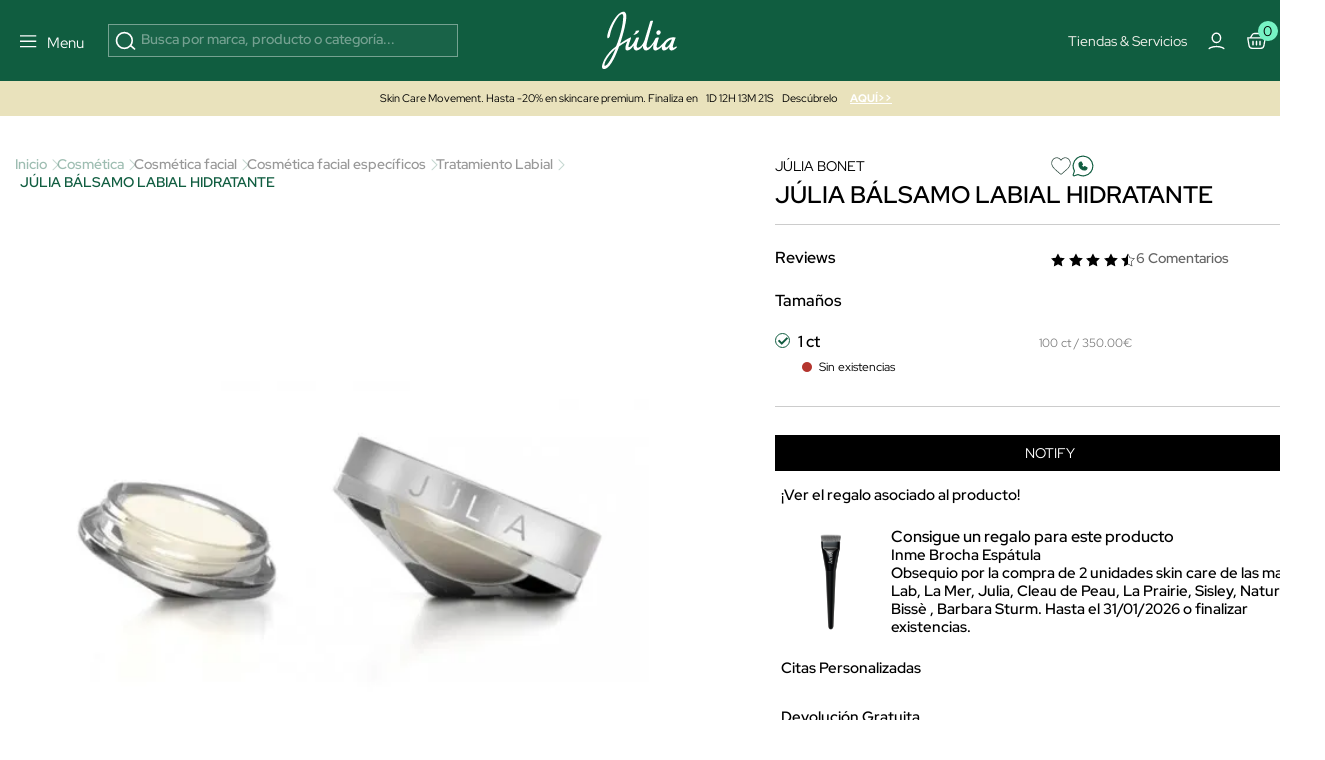

--- FILE ---
content_type: text/html; charset=utf-8
request_url: https://www.perfumeriajulia.es/148065-julia-balsamo-labial-hidratante.html
body_size: 52064
content:
<!doctype html>
<html lang="es">
<style>

    #onetrust-banner-sdk{
        opacity:0; visibility:hidden; pointer-events:none; transition:opacity .2s ease;
    }
    #onetrust-banner-sdk.ot-show{
        opacity:1; visibility:visible; pointer-events:auto;
    }
    @media (prefers-reduced-motion: reduce){ #onetrust-banner-sdk{ transition:none; } }


    @media (max-width: 365px) {
        .container-layer h5 {
            font-family: Red Hat Display;
            font-size: 14px;
            font-weight: 500;
            letter-spacing: 0;
            line-height: 110%;
        }
    }

    .mb-4 {
        margin-bottom: 1.5rem !important;
    }
   


    #index .home-mosaico-destacados.container-img .box-img img{
        width: 96% !important;
    }
    .category-header h1 {
        margin: 0;
        font-size: 2.5rem;
    }

     .h5 {
         font-size: 16px;
         line-height: 130%;
     }
    .mb-3 {
        margin-bottom: 1rem !important;
    }
    .opacity-75 {
        opacity: .75 !important;
    }


</style>
<script>
    
    (function(){
        var userInteracted = false;
        var banner = null;

        function getBanner(){ return banner || (banner = document.getElementById('onetrust-banner-sdk')); }

        function showIfReady(){

            var b = getBanner(); if(!b) return;

            // accesibilidad mientras está oculto
            if (!b.classList.contains('ot-show')) b.setAttribute('aria-hidden','true');
            if (userInteracted){
                b.classList.add('ot-show');
                b.removeAttribute('aria-hidden');
                stopObserve();
                removeListeners();
            }
        }

        // 1ª interacción del usuario
        function interacted(){ userInteracted = true; showIfReady(); }
        function addListeners(){
            ['mousedown','mousemove','touchstart','scroll','keydown'].forEach(function(e){
                window.addEventListener(e, interacted, {passive:true});
            });
        }
        function removeListeners(){
            ['mousedown','mousemove','touchstart','scroll','keydown'].forEach(function(e){
                window.removeEventListener(e, interacted, {passive:true});
            });
        }
        addListeners();

        // Observa el DOM hasta que OneTrust inserte el banner
        var mo = new MutationObserver(function(){

            if (getBanner()) showIfReady();
        });
        function stopObserve(){ try{ mo.disconnect(); }catch(e){} }
        mo.observe(document.documentElement, {childList:true, subtree:true});



        // Fallback: por si no hay interacción en X segundos (accesibilidad)
        setTimeout(function(){ userInteracted = true; showIfReady(); }, 5500);
    })();
    
   /* function oneTrustControl() {
        setTimeout((e) => {
            const onetrust = document.getElementById("onetrust-banner-sdk")
            const onetrustDark = document.querySelector(".onetrust-pc-dark-filter")
            if(!onetrust){

                oneTrustControl();
                return ;
            }
            onetrust.style.display="unset"
            onetrustDark.style.display="unset"
        }, 3400);
    }
    oneTrustControl();*/
</script>

  <head>          

      <link rel="preload" href="/themes/jul-v2/assets/RedHatDisplay-VariableFont_wght.ttf" as="font" type="font/ttf" crossorigin="anonymous">
    <link rel="preload" href="/themes/jul-v2/assets/LeJeunePoster-Regular-Web.woff2" as="font" type="font/woff2" crossorigin="anonymous">
    <link rel="preload" href="/themes/jul-v2/assets/LeJeunePoster-RegularItalic-Web.woff2" as="font" type="font/woff2" crossorigin="anonymous">
    <style>
        @font-face {
            font-family: 'Red Hat Display';
            font-style: normal;
            font-weight: 100 900;
            src: url(/themes/jul-v2/assets/RedHatDisplay-VariableFont_wght.ttf);
            font-display: swap;
            ascent-override: 90%;
            descent-override: 22%;
            line-gap-override: 0;
        }

        @font-face {
            font-family: 'LeJeunePoster-Regular';
            font-style: normal;
            font-weight: 400;
            font-optical-sizing: auto;
            src: url(/themes/jul-v2/assets/LeJeunePoster-Regular-Web.woff2) format('woff2');
            font-display: swap;
        }

        @font-face {
            font-family: 'LeJeunePoster-RegularItalic';
            font-style: normal;
            font-weight: 400;
            font-optical-sizing: auto;
            src: url(/themes/jul-v2/assets/LeJeunePoster-RegularItalic-Web.woff2) format('woff2');
            font-display: swap;
        }

        .font-serif {
            font-family: 'LeJeunePoster-Regular';
        }
    </style>



  <meta charset="utf-8">


  <meta http-equiv="x-ua-compatible" content="ie=edge">
<script>
    






        (function(s){
        var li = s.parentNode, head = document.head;
        function pl(href, media){ if(!href) return;
        var l=document.createElement('link'); l.rel='preload'; l.as='image';
        l.href=href; if(media) l.media=media; head.appendChild(l);
    }
        pl(li.getAttribute('data-preload-m'), '(max-width: 767px)');
        pl(li.getAttribute('data-preload-d'), '(min-width: 768px)');
    })(document.currentScript);


    /*! onUserInteract: ejecuta tareas (funciones o scripts) tras 1ª interacción */
    (function (w, d) {
        const queue = [];
        const loadedUrls = new Set();
        let fired = false;

        function injectScript(url, attrs, parent) {
            if (loadedUrls.has(url)) return;           // evita duplicados
            loadedUrls.add(url);
            const s = d.createElement('script');
            s.src = url;
            s.async = true;
            if (attrs) for (const k in attrs) s.setAttribute(k, attrs[k]);
            (parent || d.head).appendChild(s);
        }

        function runTask(t) {
            try {
                if (typeof t === 'function') return t();         // función
                if (typeof t === 'string')  return injectScript(t); // url simple
                if (t && t.url) return injectScript(t.url, t.attrs, t.parent); // objeto
            } catch (e) { console.error('[onUserInteract]', e); }
        }

        function flush() {
            if (fired) return;
            fired = true;
            EVS.forEach(e => w.removeEventListener(e, flush, OPTS));
            queue.splice(0).forEach(runTask);
        }

        // Eventos "de verdad" (evitamos scroll/mousemove que saltan solos en PSI)
        const EVS = ['pointerdown','touchstart','keydown','wheel'];
        const OPTS = { once:true, passive:true, capture:true };
        EVS.forEach(e => w.addEventListener(e, flush, OPTS));

        // API pública
        function onUserInteract(task, attrsOrNothing) {
            // Permite array de tareas
            if (Array.isArray(task)) return task.forEach(t => onUserInteract(t));
            // Compatibilidad: onUserInteract(url, attrs)
            if (typeof task === 'string') task = { url: task, attrs: attrsOrNothing };
            fired ? runTask(task) : queue.push(task);
        }
        onUserInteract.script = (url, attrs, parent) => onUserInteract({ url, attrs, parent });
        onUserInteract.runNow = flush;           // forzar ejecución manual
        onUserInteract.isFired = () => fired;    // saber si ya se disparó
        w.onUserInteract = onUserInteract;
    })(window, document);

    function onUserInteractSafe(task, deadlineMs = 4000, attrs) {
        let done = false;

        const run = () => {
            if (done) return;
            done = true;

            if (typeof task === 'string') {
                // URL simple
                onUserInteract.script(task, attrs);
            } else if (task && task.url) {
                // Objeto { url, attrs, parent }
                onUserInteract.script(task.url, task.attrs, task.parent);
            } else if (typeof task === 'function') {
                task();
            }
        };

        onUserInteract(run);                 // primera interacción real
        setTimeout(run, Math.max(0, deadlineMs)); // fallback por tiempo
    }

    function loadScriptOnUserInteraction(src,type="url") {
        const events = ['scroll', 'mousemove', 'click', 'keydown'];

        function loadAndCleanup() {
            if(type==="url") {
                loadScript(src);
            }else{
                src();
            }
            /* const script = document.createElement('script');
             script.src = src;
             script.async = true;
             document.head.appendChild(script);*/

            // Remover los listeners
            events.forEach(event => {
                window.removeEventListener(event, loadAndCleanup);
            });
        }

        // Escucha cualquier gesto del usuario (una sola vez)
        events.forEach(event => {
            window.addEventListener(event, loadAndCleanup, { once: true });
        });
    }




    function loadScript(path, cb,async,id) {
        return new Promise(res => {
            var s = document.createElement('script');
            s.type = 'text/javascript';
            s.src = path;
            s.async = true;
            s.defer = true;
            if(id){
                s.id=id
            }
            s.addEventListener('load', () => res(s), false);
            (!document.body? document.head : document.body).appendChild(s)
        });
    }
      
</script>
    <script>
        window.contentLoaderDelay =  3400     </script>

<script>
    window.deferLoads=[];window.pixelLoader = [];
    window.contentLoaded=false;
    function OptanonWrapper() {

    }
    function deferLoader(cb, priority) {
      if (priority==="pixel") { window.pixelLoader.push(cb); return ; }
      if (!priority) priority = 1;
      if (!window.deferLoads[priority]) window.deferLoads[priority] = [];
      if (priority === 'delay') onUserInteractSafe(cb) /* window.deferLoads[priority].push(()=>{setTimeout(()=> cb(), window.contentLoaderDelay )});*/
      else if (!window.contentLoaded) {window.deferLoads[priority].push(cb);}
      else cb();
    }
  </script>

  <script>
    let headerMenuPosition = "second";
  </script>


  <link rel="canonical" href="https://www.perfumeriajulia.es/148065-julia-balsamo-labial-hidratante.html">

  <title>JÚLIA BÁLSAMO LABIAL HIDRATANTE de JÚLIA BONET</title>

  <meta name="description" content="Descubre  JÚLIA BÁLSAMO LABIAL HIDRATANTE de JÚLIA BONET, Tratamiento Labial 100% original. ¡Comprar al mejor precio!">
  <meta name="keywords" content="">
              <link rel="canonical" href="https://www.perfumeriajulia.es/148065-julia-balsamo-labial-hidratante.html">
    
                    <link rel="alternate" href="https://www.beautyjulia.com/fr/148065-julia-balsamo-labial-hidratante.html" hreflang="fr-fr">
              <link rel="alternate" href="https://www.beautyjulia.com/pt/148065-julia-balsamo-labial-hidratante.html" hreflang="pt-pt">
              <link rel="alternate" href="https://www.beautyjulia.com/it/148065-julia-balsamo-labial-hidratante.html" hreflang="it-it">
              
  




<meta property="og:title" content="JÚLIA BÁLSAMO LABIAL HIDRATANTE de JÚLIA BONET"/>
<meta property="og:description" content="Descubre  JÚLIA BÁLSAMO LABIAL HIDRATANTE de JÚLIA BONET, Tratamiento Labial 100% original. ¡Comprar al mejor precio!"/>
<meta property="og:type" content="website"/>
<meta property="og:url" content="https://www.perfumeriajulia.es/148065-julia-balsamo-labial-hidratante.html"/>
<meta property="og:site_name" content="Perfumería Júlia"/>

                        <meta property="og:image" content="https://www.perfumeriajulia.es/3755-large_default/julia-balsamo-labial-hidratante.jpg"/>
            <script type="application/ld+json">
{
    "@context" : "http://schema.org",
    "@type" : "Organization",
    "name" : "Perfumería Júlia",
    "url" : "https://www.perfumeriajulia.es/",
    "logo" : {
        "@type":"ImageObject",
        "url":"https://www.perfumeriajulia.es/https://www.perfumeriajulia.es/img/logo_julia.jpg"
    }
}

</script>

<script type="application/ld+json">
{
    "@context":"http://schema.org",
    "@type":"WebPage",
    "isPartOf": {
        "@type":"WebSite",
        "url":  "https://www.perfumeriajulia.es/",
        "name": "Perfumería Júlia"
    },
    "name": "JÚLIA BÁLSAMO LABIAL HIDRATANTE de JÚLIA BONET",
    "url":  "https://www.perfumeriajulia.es/148065-julia-balsamo-labial-hidratante.html"
}


</script>

    <script type="application/ld+json">
    {
    "@context": "http://schema.org/",
    "@type": "Product",
    "name": "JÚLIA BÁLSAMO LABIAL HIDRATANTE",
    "description": " El bálsamo labial de JÚLIA contiene una combinación de ingredientes específicamente labiales Volulip y Collaxyl, que proporcionan a los labios un efecto triple: reparación, hidratación y relleno, además de ayudar a la redefinición del contorno labial. 
 JÚLIA Lip Balm, consigue mantener los labios perfectamente cuidados y rejuvenecerlos gracias a la mezcla de los más avanzados ingredientes específicamente formulados para hidratar y reparar los labios, además de potenciar su redefinición y volumen después de su uso continuado. ",

    "category": "Tratamiento Labial",
          "image" :" https://www.perfumeriajulia.es/3755-home_default/julia-balsamo-labial-hidratante.jpg",     "sku": "0148065",
          "gtin13": "8425402313367",
            "brand": {
        "@type": "brand",
        "name": "JÚLIA BONET"
    },    "review": [
         {

          "@type": "Review",
            "reviewRating":{
                "@type": "Rating",
                "ratingValue":"4"
             },
            "reviewBody":"",
            "datePublished": "6/11/23, 7:00",
            "author": {
                "@type": "Person",
                "name": "Cuenta eliminada"
                }
    },
  {

          "@type": "Review",
            "reviewRating":{
                "@type": "Rating",
                "ratingValue":"4"
             },
            "reviewBody":"ES UN BALSAMO AGRADABLE NO LO CONOCIA.",
            "datePublished": "2/8/21, 8:00",
            "author": {
                "@type": "Person",
                "name": "Cuenta eliminada"
                }
    },
  {

          "@type": "Review",
            "reviewRating":{
                "@type": "Rating",
                "ratingValue":"4"
             },
            "reviewBody":"Notas Los resultados enseguida. Sensaci&amp;oacute; de confort un bienestar. Difer&amp;egrave;ncia de otros productos labiales de esta categoria.",
            "datePublished": "25/6/21, 8:00",
            "author": {
                "@type": "Person",
                "name": "Cuenta eliminada"
                }
    },
  {

          "@type": "Review",
            "reviewRating":{
                "@type": "Rating",
                "ratingValue":"4"
             },
            "reviewBody":"Deja los labios s&amp;uacute;per suaves y est&amp;aacute;n hidratados por muchas horas",
            "datePublished": "17/3/21, 7:00",
            "author": {
                "@type": "Person",
                "name": " "
                }
    },
  {

          "@type": "Review",
            "reviewRating":{
                "@type": "Rating",
                "ratingValue":"4"
             },
            "reviewBody":"Compre el producto porque lo vi en la revista que me enviasteis, creo que le falta el efecto volumen ,es casi inapreciable. Lo aconsejar&amp;iacute;a como hidratante, es muy bueno",
            "datePublished": "23/1/21, 13:06",
            "author": {
                "@type": "Person",
                "name": "Cuenta eliminada"
                }
    }
],
      
      "aggregateRating": {
        "@type": "AggregateRating",
        "ratingValue": "4.2",
        "reviewCount": "6"
    },

              
      "offers": {
    "@type": "Offer",
    "name": "JÚLIA BÁLSAMO LABIAL HIDRATANTE",
        "priceSpecification": [
      {
          "@type": "UnitPriceSpecification",
          "priceType": "https://schema.org/ListPrice",          "price": "10.95",
          "priceCurrency": "EUR",
          "priceValidUntil": "2026-02-14"
      }
                ,{
              "@type": "UnitPriceSpecification",
              "price": "3.50",
              "priceCurrency": "EUR",
              "priceValidUntil": "2026-02-14"
          }
          ],
    "url": "https://www.perfumeriajulia.es/148065-julia-balsamo-labial-hidratante.html",
        "image": ["https://www.perfumeriajulia.es/3755-large_default/julia-balsamo-labial-hidratante.jpg"],
                  "availability": "http://schema.org/OutOfStock"     }


  
  }




    </script>
<script type="application/ld+json">
    {
    "@context": "https://schema.org",
    "@type": "BreadcrumbList",
    "itemListElement": [
        {
    "@type": "ListItem",
    "position": 1,
    "name": "Inicio",
    "item": "https://www.perfumeriajulia.es/"
    },        {
    "@type": "ListItem",
    "position": 2,
    "name": "Cosmética",
    "item": "https://www.perfumeriajulia.es/4-cosmetica/"
    },        {
    "@type": "ListItem",
    "position": 3,
    "name": "Cosmética facial",
    "item": "https://www.perfumeriajulia.es/41-cosmetica-facial/"
    },        {
    "@type": "ListItem",
    "position": 4,
    "name": "Cosmética facial específicos",
    "item": "https://www.perfumeriajulia.es/140-cosmetica-facial-especificos/"
    },        {
    "@type": "ListItem",
    "position": 5,
    "name": "Tratamiento Labial",
    "item": "https://www.perfumeriajulia.es/702-tratamiento-labial/"
    },        {
    "@type": "ListItem",
    "position": 6,
    "name": "JÚLIA BÁLSAMO LABIAL HIDRATANTE",
    "item": "https://www.perfumeriajulia.es/148065-julia-balsamo-labial-hidratante.html"
    }    ]
    }
    </script>

  

  <meta name="viewport" content="width=device-width, initial-scale=1">


  <link rel="icon" type="image/vnd.microsoft.icon" href="https://www.perfumeriajulia.es/img/favicon-1.ico?1611806382">
  <link rel="shortcut icon" type="image/x-icon" href="https://www.perfumeriajulia.es/img/favicon-1.ico?1611806382">


      <style type="text/css">
        /* QUITAR BANNERS LATERALES FLOTANTES */
.custombanners.displayLeftColumnBanner {
	display: none;
}

.custombanners.displayRightColumnBanner {
	display: none;
}
/* end QUITAR BANNERS LATERALES FLOTANTES */


/* ESTILOS JULIA-BONET */

#manufacturer:not(.is-category) .category {
	background: #000;
}

#manufacturer:not(.is-category) .category .breadcrumb-item a, #manufacturer:not(.is-category) .category .breadcrumb-item span, #manufacturer:not(.is-category) .category .breadcrumb-item h1, #manufacturer:not(.is-category) .category .breadcrumb-item:after {
	color: #fff!important;
}

#manufacturer:not(.is-category) .category .breadcrumb-item:after {
	filter: brightness(0) saturate(100%) invert(100%) sepia(0%) saturate(0%) hue-rotate(93deg) brightness(103%) contrast(103%);
}

#manufacturer main {
	padding-left: 0!important;
	padding-right: 0!important;
}

#manufacturer:not(.is-category) main {
	background: var(--color-black);
}

#manufacturer:not(.is-category) main .breadcrumb {
	justify-content: center;
}

#manufacturer:not(.is-category) main .breadcrumb a span {
	opacity: 1;
}

#manufacturer:not(.is-category) #wrapper.container {
	max-width: 100%;
    padding-left: 0;
    padding-right: 0;
    background: #000;
    padding-bottom: 4rem;
}

#manufacturer:not(.is-category) #wrapper.container > .row.mb-5 {
	margin-bottom: 0!important;
}

#manufacturer:not(.is-category) .extrafooter {
	display: none;
}

#manufacturer:not(.is-category) #footer.footer {
	margin-top: 0;
}

#manufacturer:not(.is-category) #wrapper #left-column {
    display: none;
}

#manufacturer:not(.is-category) #wrapper #content-wrapper.col-md-8.col-lg-9 {
	margin: 0 auto;
    width: 100%;
/*    padding-left: calc(var(--bs-gutter-x));*/
}

.displayCustomLanding .bg-color-cat-1 {
	background: #bebebe;
}

.displayCustomLanding .bg-color-cat-2 {
	background: #b8ab9b;
}

.displayCustomLanding .bg-color-cat-3 {
	background: #d3bdbf;
}

.displayCustomLanding .bg-color-cat-4 {
	background: #57926a;
}

.displayCustomLanding .bg-color-cat-5 {
	background: #BEBEBE;
}

.displayCustomLanding .bg-black-opacity {
	background: rgba(0,0,0,.4);
}

.displayCustomLanding .bg-opacity-coming {
	background: rgba(0,0,0,.4);
}

.displayCustomLanding .tns-slider > .tns-item {
	padding: .7rem;
}

@media (min-width: 992px) {
	.displayCustomLanding .position-lg-absolute {
		position: absolute;
	}
}

.displayCustomLanding .product-miniature-info-manufacturer, .displayCustomLanding .product-miniature-info-name, .displayCustomLanding .product-miniature-info-category, .displayCustomLanding .product-miniature-info-price .price, .displayCustomLanding .product-miniature-info-price .price-from, .displayCustomLanding .product-miniature-info-price .regular-price, .displayCustomLanding .product-miniature-info-100ml, .displayCustomLanding .product-miniature-info .productcomments, .displayCustomLanding .product-miniature-flags {
	display: none;
}

.displayCustomLanding .product-miniature {
	margin-bottom: 0!important;
}

.displayCustomLanding .product-miniature-info {
	padding-bottom: 0!important;
}

.displayCustomLanding .border-white {
	border: 1px solid #fff;
}

.displayCustomLanding .border-right-white {
	border-right: 1px solid #fff;
}

.displayCustomLanding .text-gold {
	color: #dbbf7a!important;
}

.displayCustomLanding .text-rose {
color: #D7BCBF!important;
}

.displayCustomLanding .text-unperfect {
	color: #BEBEBE;
}

.displayCustomLanding .tns-controls .btn-link.btn-prev {
	left: 8px;
}

.displayCustomLanding .tns-controls .btn-link.btn-next {
	right: 8px;
}

@media (min-width: 992px) {
	.displayCustomLanding .translate-lg-middle {
	    transform: translate(-50%, -50%) !important;
	}
}

.displayCustomLanding .fs-4-clamp {
    font-size: clamp(1rem,3vw,1.5rem);
}

body main .tns-controls svg {
	fill: var(--color-black);
	stroke: var(--color-black);
}

.displayCustomLanding .arrows-white .tns-controls svg {
	color: var(--color-white);
	fill: var(--color-white);
	stroke: var(--color-white);
}

.displayCustomLanding #necesidades_julia-bonet-ow .tns-controls .btn-link.btn-prev {
    left: -20px;
}

.displayCustomLanding #necesidades_julia-bonet-ow .tns-controls .btn-link.btn-next {
    right: -20px;
}

.displayCustomLanding .text-green {
	color: #57C08E;
}

.displaySubCornerBanner p, .displayCornerBanner p {
    line-height: 1.5;
}

#manufacturer .displayCornerBanner h1 {
	color: var(--color-black)!important;
	font-size: 4rem!important;
	letter-spacing: 0!important;
}


/* ESTILOS CATEGORIA GTX */
#manufacturer.category-id-260 .breadcrumb {
	display: none!important;
}


@media (min-width: 992px) {
	#manufacturer.category-id-260 .category > .container {
		max-width: 100%;
		padding-left: 0;
		padding-right: 0;
	}
}

@media (min-width: 992px) {
	#manufacturer.category-id-260 .top-lg-50 {
	    top: 50% !important;
	}
	#manufacturer.category-id-260 .translate-middle-lg-y {
	    transform: translateY(-50%) !important;
	}
}

#manufacturer.category-id-260 .bg-gray {
	background: #D9D9D9;
}

#manufacturer.category-id-260 #ingredientes_clave > .tns-item {
	padding: 1rem;
}

#manufacturer.category-id-260 #productos_gtx_extreme > .tns-item {
	padding-left: .5rem;
	padding-right: .5rem;
}
/* end ESTILOS CATEGORIA GTX */


/* ESTILOS CATEGORIA JULIA GOLD */
#manufacturer.category-id-707 .breadcrumb {
	display: none!important;
}

#manufacturer.category-id-707 .category > .container {
	max-width: 100%;
	padding-left: 0;
	padding-right: 0;
}

@media (min-width: 992px) {
	#manufacturer.category-id-707 .top-lg-50 {
	    top: 50% !important;
	}
	#manufacturer.category-id-707 .translate-middle-lg-y {
	    transform: translateY(-50%) !important;
	}
	#manufacturer.category-id-707 .justify-content-lg-end {
		justify-content: flex-end !important;
	}
}

#manufacturer.category-id-707 .bg-gray {
	background: #D9D9D9;
}

#manufacturer.category-id-707 #ingredientes_clave > .tns-item {
	padding: 1rem;
}

#manufacturer.category-id-707 #productos_julia-gold > .tns-item {
	padding-left: .5rem;
	padding-right: .5rem;
}
/* end ESTILOS CATEGORIA JULIA GOLD */


/* ESTILOS CATEGORIA AGE FILLER */
#manufacturer.category-id-1965 .breadcrumb {
	display: none!important;
}

#manufacturer.category-id-1965 .category > .container {
	max-width: 100%;
	padding-left: 0;
	padding-right: 0;
}

@media (min-width: 992px) {
	#manufacturer.category-id-1965 .top-lg-50 {
	    top: 50% !important;
	}
	#manufacturer.category-id-1965 .translate-middle-lg-y {
	    transform: translateY(-50%) !important;
	}
}

#manufacturer.category-id-1965 .bg-gray {
	background: #D9D9D9;
}

#manufacturer.category-id-1965 #ingredientes_clave > .tns-item {
	padding: 1rem;
}

#manufacturer.category-id-1965 #productos_gtx_extreme > .tns-item {
	padding-left: .5rem;
	padding-right: .5rem;
}
/* end ESTILOS CATEGORIA AGE FILLER */


/* ESTILOS CATEGORIA JULIA MOSS */
#manufacturer.category-id-261 .breadcrumb {
	display: none!important;
}

#manufacturer.category-id-261 .category > .container {
	max-width: 100%;
	padding-left: 0;
	padding-right: 0;
}

@media (min-width: 992px) {
	#manufacturer.category-id-261 .top-lg-50 {
	    top: 50% !important;
	}
	#manufacturer.category-id-261 .translate-middle-lg-y {
	    transform: translateY(-50%) !important;
	}
	#manufacturer.category-id-261 .justify-content-lg-end {
		justify-content: flex-end !important;
	}
}

#manufacturer.category-id-261 .bg-gray {
	background: #D9D9D9;
}

#manufacturer.category-id-261 #ingredientes_clave > .tns-item {
	padding: 1rem;
}

#manufacturer.category-id-261 #productos_julia-moss > .tns-item {
	padding-left: .5rem;
	padding-right: .5rem;
}
/* end ESTILOS CATEGORIA JULIA MOSS */


/* ESTILOS CATEGORIA JULIA UNPERFECT */
#manufacturer.category-id-2164 .breadcrumb {
	display: none!important;
}

#manufacturer.category-id-2164 .category > .container {
	max-width: 100%;
	padding-left: 0;
	padding-right: 0;
}

@media (min-width: 992px) {
	#manufacturer.category-id-2164 .top-lg-50 {
	    top: 50% !important;
	}
	#manufacturer.category-id-2164 .translate-middle-lg-y {
	    transform: translateY(-50%) !important;
	}
	#manufacturer.category-id-2164 .justify-content-lg-end {
		justify-content: flex-end !important;
	}
}

#manufacturer.category-id-2164 .bg-gray {
	background: #D9D9D9;
}

#manufacturer.category-id-2164 #ingredientes_clave > .tns-item {
	padding: 1rem;
}

#manufacturer.category-id-2164 #productos_julia-moss > .tns-item {
	padding-left: .5rem;
	padding-right: .5rem;
}
/* end ESTILOS CATEGORIA JULIA UNPERFECT */
      </style>
    
    <link rel="preload" href="https://www.perfumeriajulia.es/themes/jul-v2/assets/global.css?v=20250519" type="text/css" media="all" as="style">
  <link rel="stylesheet" href="https://www.perfumeriajulia.es/themes/jul-v2/assets/global.css?v=20250519" type="text/css" media="all">
  <link rel="preload" href="https://www.perfumeriajulia.es/themes/jul-v2/assets/components.css?v=20250519" type="text/css" media="all" as="style">
  <link rel="stylesheet" href="https://www.perfumeriajulia.es/themes/jul-v2/assets/components.css?v=20250519" type="text/css" media="all">
  <link rel="preload" href="https://www.perfumeriajulia.es/themes/jul-v2/assets/product.css?v=20250519" type="text/css" media="all" as="style">
  <link rel="stylesheet" href="https://www.perfumeriajulia.es/themes/jul-v2/assets/product.css?v=20250519" type="text/css" media="all">
  <link rel="preload" href="https://www.perfumeriajulia.es/modules/custombanners/views/css/custom/shop1.css?v=20250519" type="text/css" media="all" as="style">
  <link rel="stylesheet" href="https://www.perfumeriajulia.es/modules/custombanners/views/css/custom/shop1.css?v=20250519" type="text/css" media="all">
<style>

    .js-show-onload{ display:none !important;}
	                                                            @keyframes animateBottomExtra { 0% { opacity: 0; top: -150px } to { opacity: 1; top: 0 } } @-webkit-keyframes animateBottomExtra { 0% { opacity: 0; top: -150px } to { opacity: 1; top: 0 } } @keyframes animateTopExtra { 0% { opacity: 1; top: 0 } to { opacity: 0; top: -150px } } @-webkit-keyframes animateTopExtra { 0% { opacity: 1; top: 0 } to { opacity: 0; top: -150px } } @media (min-width: 992px) { .c-main.closeMenu .c-main-container { -webkit-animation: animateTopExtra 1s forwards !important; animation: animateTopExtra 1s forwards !important; } .c-main-container { -webkit-animation: animateBottomExtra .5s forwards !important; animation: animateBottomExtra .5s forwards !important; top: -150px; } }
                                                            /* ESTILOS HEADER TRYBUY */ body .displayWrapperTop .main-banner-trybuy { display: none; } body#trybuy .displayWrapperTop .main-banner-trybuy { display: block; } #trybuy main { padding-top: 80px; } #trybuy .page-header--trybuy { display: none; } #trybuy #content p.desc { display: none; } /* end ESTILOS HEADER TRYBUY */
                                                            /* OCULTAR TEXTO SUSCRIPCION NEWSLETTER FOOTER */ #footer .footer-icons .c-card h2 { display: block; margin-bottom: 1.5rem; } #footer .footer-icons .c-card p { display: none; }
                                                            /* ARREGLO ALTURA IMAGENES POST DEL BLOG */ @media (min-width: 768px) { #module-prestablog-blog main #wrapper #content-wrapper #alt-blog-list .list-item .blog-image img, #module-prestablog-blog main #wrapper #content-wrapper #blog-list .list-item .blog-image img { object-fit: cover!important; height: 202px!important; } }
                                                            /* COLOR EN DESCRIPCION DE POSTS DEL BLOG */ body#module-prestablog-blog main #wrapper #content-wrapper #alt-blog-list .list-item .blog-description, body#module-prestablog-blog main #wrapper #content-wrapper #blog-list .list-item .blog-description { color: var(--color-black)!important; }
                                                            /* COLOR VERDE EN 2 ULTIMAS OPCIONES DE MENÚ MOBILE */ @media (max-width: 795px) { .c-main-container .c-main__wrapper .c-primary__link-nav[data-menu="menu_218"], .c-main-container .c-main__wrapper .c-primary__link-nav[data-menu="menu_101"] { color: var(--color-verde); } }
                                                            /* CENTRADO DE BOTON NEWSLETTER */ #popnewsletter_content .row.justify-content-start { justify-content: center!important; }
                                                            /* TAMAÑO TIPOGRAFIAS EN SLIDER */ @media (max-width: 450px) { #index .container-layer span { font-size: 30px; overflow-x: hidden; } }
                                                            /* ARREGLO AREA USUARIO WISHLIST */ body#module-advansedwishlist-mywishlist main { padding-top: 120px; margin-bottom: 2rem; } body#module-advansedwishlist-mywishlist main .customer-content { padding: 0!important; margin-bottom: 3rem; } body#module-advansedwishlist-mywishlist main .customer-content #mywishlist #form_wishlist { background-color: transparent!important; } body#module-advansedwishlist-mywishlist main .customer-content #mywishlist #form_wishlist h3.h1 { font-family: "Red Hat Display"; font-size: 24px!important; font-style: normal; font-weight: 600; line-height: 150%; } body#module-advansedwishlist-mywishlist main .customer-content #mywishlist #form_wishlist span.wl-page-description { color: var(--bs-regular-color-12) !important; font-size: 16px !important; font-style: normal; font-weight: 400; line-height: 130%; } body#module-advansedwishlist-mywishlist main .customer-content #mywishlist input.rounded-pill { border-radius: 0!important; min-height: 50px; font-size: 1rem; } body#module-advansedwishlist-mywishlist main .customer-content #mywishlist .wishlists { background-color: transparent!important; } body#module-advansedwishlist-mywishlist main .customer-content #mywishlist .wishlists h3.h1 { font-family: "Red Hat Display"; font-size: 24px!important; font-style: normal; font-weight: 600; line-height: 150%; } body#module-advansedwishlist-mywishlist main .customer-content #mywishlist .wishlists label { margin-bottom: .5rem; } body#module-advansedwishlist-mywishlist main .customer-content #mywishlist .wishlists input { min-height: 50px; font-size: 1rem; } body#module-advansedwishlist-mywishlist main .customer-content #mywishlist .wishlisturl { /* background-color: var(--bs-regular-color-2);*/ margin-bottom: .5rem!important; } body#module-advansedwishlist-mywishlist main .customer-content #mywishlist .wishlist__send { font-weight: 700; }
                                                            /* mosaico lookbook */ .home-mosaico-destacados .green-point { width: 25px; height: 25px; border-radius: 50%; background: #97f0c7; border: 6px solid #fff; z-index: 9; cursor: pointer; } .home-mosaico-destacados .custom-tooltip-html:hover .tooltip__html { transition: all .2s ease-in-out; opacity: 1; } .home-mosaico-destacados .custom-tooltip-html .tooltip__html { opacity: 0; position: absolute; background-color: white; line-height: 20px; z-index: 500; color: black; font-size: 14px; padding: 5px 10px; left: -80px; right: 0; bottom: 30px; width: 160px; } /* end ESTILOS */
                                                            /* PAGINAS TIENDAS */ body .displayWrapperTop .main-banner-tiendas { display: none; } body#stores .displayWrapperTop .main-banner-tiendas { display: block; } @media (min-width: 992px) { .position-lg-absolute { position: absolute; } .start-lg-0 { left: 0!important; } .top-lg-50 { top: 50%!important; } .translate-middle-lg-y { transform: translateY(-50%) !important; } .text-lg-white { color: #fff; } } /* end PAGINAS TIENDAS */
                                                            /* ARREGLO COLOR TEXTO EN INPUTS DE LA PAGINA SEGUIMIENTO-PEDIDO-INVITADO */ #guest-tracking #main form .form-fields input { color: var(--color-white); }
                                                            /* ARREGLO MENSAJE SUSCRITO NEWSLETTER */ #ps_topbanner_newsletter_wrapper { position: fixed; padding-top: 85px !important; z-index: 10; } body #ps_topbanner_newsletter_wrapper { background-color: var(--color-esmeralda); color: var(--color-black)!important; }
                                                            /* DIOR ideas regalo */ .displayAfterProductFlags { margin-top: -1.5rem; } .displayAfterProductFlags .custom-accordion li i:after, .displayAfterProductFlags .custom-accordion li i:before { height: 11px; width: 2px; } .displayAfterProductFlags .custom-accordion li i { margin-top: 1px; transform: translate(-20px); } .displayAfterProductFlags .custom-accordion li i:before { transform: translate(-3px, 0) rotate(45deg); } .displayAfterProductFlags .custom-accordion li i:after { transform: translate(6px, 0) rotate(-45deg); } /* end DIOR ideas regalo */
                                                            /* MARGENES SUPERIOR E INFERIOR EN PAGINA CONFIRMACION PEDIDO */ #order-confirmation main #wrapper { margin-bottom: 3rem; } #order-confirmation main { padding-top: 140px; }
                                                            /* OCULTAR PAGINACIÓN EN SUBCATEGORIAS BLOG */ #module-prestablog-blog .btn-see-more-wrapper { display: none; }
                                                            /* QUITAR SALTO DE LINEA A CATEGORIA PARA-EL EN MENU */ #menu .c-main-container .c-main__wrapper .c-primary__link-nav[data-menu="menu_21"] span { white-space: nowrap; }
                                                            /* ESTILOS TEMPORALES PARA PAGINA SEGUIMIENTO DE PEDIDO */ #guest-tracking #content-wrapper { margin-top: 2rem; margin-bottom: 4rem; } #guest-tracking #main h1 { display: block; color: var(--color-white)!important; font-family: Red Hat Display; } #guest-tracking #main form header p { color: var(--color-white)!important; } #guest-tracking #main form .form-fields label { color: var(--color-white)!important; margin-bottom: .5rem; } #guest-tracking #main form .form-fields input { border: 1px solid rgba(255,255,255,.6); } #guest-tracking #main form .form-fields small { color: var(--color-white)!important; }
                                                            /* ESTILOS BEAUTY SPACE */ main .gradient-gray-top { background: linear-gradient(180deg, #F1F1F1 0%, #FCFCFC 100%); } /* end ESTILOS BEAUTY CLUB */
                                                            body .product-add-to-cart .modal * { height: auto; } body .modal:not(.blockcart-modal) .modal-dialog .modal-content .modal-body .close-circle .close { color: var(--bs-black); }
                                                            #index #megatab .tns-controls { display: block; }
                                                            /* QUE SE VEA PARTE DEL SIGUIENTE BANNER EN CARRUSEL MOBILE */ @media (max-width: 767px) { #index #banner_home_2_categorias_destacadas { width: calc(600%); } }
                                                            body .c-header { background: #105D40; }
                                                            /* ESTILOS SOCIAL ROOM HOME */ .home-social-room .gradient-instagram:after { content: ""; position: absolute; width: 100%; height: 100%; top: 0; left: 0; background: linear-gradient(180deg, rgba(0, 0, 0, 0.00) 84.47%, rgba(0, 0, 0, 0.40) 100%); } .home-social-room .social-room-icons svg { width: 1.3rem; height: 1.3rem; stroke: transparent; fill: transparent; } .home-social-room #home_social_room .title-product { min-height: 37px; } .home-social-room .c-home-comp__img-instagram-wrapper { max-width: 100%; width: 100%; } .home-social-room #home_social_room-ow .tns-controls svg { fill: white; } .home-social-room .gradient-gray-top { background: linear-gradient(180deg, #F1F1F1 0%, #FCFCFC 100%); } /* end ESTILOS SOCIAL ROOM HOME */
                                                            /* ESTILOS PREFOOTER */ .custombanners.displayPreFooter svg { stroke: var(--color-verde); } .custombanners.displayPreFooter svg#svg-try-buy { fill: var(--color-verde); } /* end ESTILOS PREFOOTER */
                                                            .gradient-black-top:after { content: ""; position: absolute; width: 100%; height: 100%; top: 0; left: 0; background: linear-gradient(0deg, rgba(0, 0, 0, 0.00) 44.27%, rgba(0, 0, 0, 0.30) 100.06%), linear-gradient(0deg, rgba(0, 0, 0, 0.05) 0%, rgba(0, 0, 0, 0.05) 100%); } .gradient-black-bottom:after { content: ""; position: absolute; width: 100%; height: 100%; top: 0; left: 0; background: linear-gradient(180deg, rgba(0, 0, 0, 0.00) 43.9%, rgba(0, 0, 0, 0.70) 100%); }
                                                            /* ELIMINAR FLAG DESCUENTO DIOR EN FICHA PRODUCTO */ body#product.product-id-manufacturer-201 #flag-customlabel-36868 { display: none; }
                                                            /* ESTILO PARA APP */ body.isApp#product main, body.isApp #stores main, body.isApp#cms main, body.isApp#category main, body.isApp#manufacturer main, body.isApp#module-kwklookbook-look main, body.isApp.page-customer-account main, body.isApp#address main { padding-top: 1rem!important; } body.isApp .product-add-to-cart { bottom: 4.5rem; } body.isApp .blockcart-modal .modal-content .modal-header { padding-top: 3rem!important; }
                                                            /* TITULO DE LA VARIANTE DE COLOR */ .product-miniature-info-variants .name { display: none; }
                                                            /* ESTILOS HOME BANNER 1 - 3 DESTACADOS */ #index .blq-home-destacados .bg-home-destacados { background: var(--bs-regular-color-2); } @media (min-width: 768px) { #index .blq-home-destacados .border-x-home-destacados { border-left: 1px solid rgba(0,0,0,.20); border-right: 1px solid rgba(0,0,0,.20); } } @media (max-width: 767px) { #index .blq-home-destacados .border-y-home-destacados { border-top: 1px solid rgba(0,0,0,.20); border-bottom: 1px solid rgba(0,0,0,.20); } } @media (min-width: 768px) { .p-md-0 { padding: 0 !important; } .p-md-2 { padding: 0.5rem !important; } .p-md-4 { padding: 1.5rem !important; } } /* end ESTILOS HOME BANNER 1 - 3 DESTACADOS */
                                                            /* BANDEROLA OFF TEMPORAL */ #topbannerNavFullWidth { display: none;!important; } /* end BANDEROLA OFF TEMPORAL */
                                                            /* ESTILOS HOME MOSAICO DESTACADOS */ #index .custombanners .home-mosaico-destacados.container-img{ width: 1512px!important; max-width: 100%!important; margin: auto; margin-top: 60px; margin-bottom: 60px; display: grid; grid-template-columns: repeat(12, 1fr); grid-template-rows: repeat(6, 100px); grid-gap: 10px; } #index .custombanners .home-mosaico-destacados.container-img .box-img picture { width: 100%; height: 100%; } #index .custombanners .home-mosaico-destacados.container-img .box-img img{ display: block; width: 100%!important; height: 100%; object-fit: cover; } @media (max-width: 399px) { #index .custombanners .home-mosaico-destacados.container-img .box-img img{ width: 96%!important; } } #index .custombanners .home-mosaico-destacados.container-img .box-img:nth-child(1){ grid-column-start: span 5; grid-row-start: span 6; } #index .custombanners .home-mosaico-destacados.container-img .box-img:nth-child(2){ grid-column-start: span 4; grid-row-start: span 3; } #index .custombanners .home-mosaico-destacados.container-img .box-img:nth-child(3){ grid-column-start: span 3; grid-row-start: span 6; } #index .custombanners .home-mosaico-destacados.container-img .box-img:nth-child(4){ grid-column-start: span 2; grid-row-start: span 3; } @media (max-width: 767px) { #index .custombanners .home-mosaico-destacados.container-img .box-img:nth-child(4){ grid-row-start: auto; } } #index .custombanners .home-mosaico-destacados.container-img .box-img:nth-child(5){ grid-column-start: span 2; grid-row-start: span 3; } @media (max-width: 767px) { #index .custombanners .home-mosaico-destacados.container-img .box-img:nth-child(5){ grid-row-start: auto; } } @media (max-width:767px){ #index .custombanners .home-mosaico-destacados.container-img{ grid-template-columns: repeat(2, 1fr); grid-template-rows: 200px; } #index .custombanners .home-mosaico-destacados.container-img .box-img:nth-child(1){ grid-column-start: span 2; } #index .custombanners .home-mosaico-destacados.container-img .box-img:nth-child(2){ grid-column-start: span 2; } #index .custombanners .home-mosaico-destacados.container-img .box-img:nth-child(3){ grid-column-start: span 2; } #index .custombanners .home-mosaico-destacados.container-img .box-img:nth-child(4){ grid-column-start: span 1; } #index .custombanners .home-mosaico-destacados.container-img .box-img:nth-child(5){ grid-column-start: span 1; } } #index .custombanners .home-mosaico-destacados .border-white-bottom { border-bottom: 1px solid var(--bs-white); } #index .custombanners .home-mosaico-destacados picture:after { content:""; width: 100%; height: 100%; top: 0; left: 0; background: linear-gradient(1deg, rgba(0, 0, 0, 0.00) 65.56%, rgba(0, 0, 0, 0.20) 99.59%); } /* end ESTILOS */
                                                            /* AJUSTE ICONO WHATSAPP FICHA PRODUCTO */ #product .product-information .whatsapp a { position: relative; padding-left: 1.9rem; padding-top: 4px; } #product .product-information .whatsapp a svg { width: 1.9rem; height: 1.9rem; position: absolute; left: -3px; top: -1px; margin-left: 0; }
                                                            #custom_pack_product .product-packs-item { width: 100%; }
                                                            /* ESTILOS HOME COUNTDOWN */ #index h2.fs-clamp-h2-countdown { font-size: clamp(1.5rem, 5vw, 2.5rem)!important; } #countdown li { display: inline-block; font-size: 1.5em; list-style-type: none; padding: 1em; text-transform: uppercase; } #countdown li span { display: block; font-size: 4.5rem; line-height: 4rem; } @media all and (max-width: 768px) { #countdown li { font-size: 1.125rem; padding: .75rem; } #countdown li span { font-size: 3.375rem; } } /* end ESTILOS */
                                                            /* displayAfterSlider */ #index main .displayAfterSlider .btn-after-slider:hover { background: #143c2f; } #index main .displayAfterSlider .btn-after-slider p { color: #143c2f!important; } #index main .displayAfterSlider .btn-after-slider:hover p { color: #fff!important; } #index main .displayAfterSlider .btn-after-slider p span { font-size: 11px; font-weight: bold; text-shadow: 1px 1px 0 #000; } #index main .displayAfterSlider .btn-after-slider:hover p span { text-shadow: 1px 1px 0 #fff; } #index main .displayAfterSlider .btn-after-slider a { background: none!important; } /* end displayAfterSlider */
                                                            #cart-subtotal-discount-4462 { display: none !important; }
                                                            /* IMG LOGIN-REGISTRO ES */ #authentication .authentication-two-cols:before, #registration .authentication-two-cols:before { content: ""; background-image: url(/img/cms/authentication/img-login.jpg); background-position: center center !important; }
                                                            /* FOOTER WEB PAIS ES */ .l-footer .displayFooterAfterBefore a { opacity: 1; } .l-footer .displayFooterAfterBefore a.hover:hover { background: rgba(255,255,255,.1); } /* end FOOTER WEB PAIS */
                                                            /* TIENDAS CHANEL CMS-151 */ .bg-black { background: #000 !important; } .tiendas-chanel-container .tienda-chanel div { width: 70%; } .tiendas-chanel-container p { text-align: left; color: #fff !important; } .tiendas-chanel-container p span { color: #fff !important; font-size: 85%; } /* end TIENDAS CHANEL */
                                                            /* FORM-11 GIVENCHY */ .page-wrapper--module-formmaker-form .page-content #form_11.form-maker-form { padding-bottom: 4rem; margin-bottom: 2rem; } /* end FORM-11 GIVENCHY */
                                                            /* ESTILOS FORM-10 AMBASSADORS */ .page-wrapper--module-formmaker-form .page-content .form-maker-form .form_10 h3.page-subheading { text-align: center; margin-bottom: .5rem; } .custombanners .FORM-AMBASSADORS-10 .color-grey { color: #7f8182; } .custombanners .FORM-AMBASSADORS-10 h2 { color: #000; } .custombanners .FORM-AMBASSADORS-10 .title-form { font-size: 350%; } .custombanners .FORM-AMBASSADORS-10 .subtitle-form { font-size: 1.2rem; letter-spacing: 1px; } .custombanners .FORM-AMBASSADORS-10 .btn-form { font-size: .75rem; letter-spacing: 2px; text-transform: uppercase; padding: .9rem 3rem; } .custombanners .FORM-AMBASSADORS-10 .title-block { font-size: 110%; color: #143c2f; } .custombanners .FORM-AMBASSADORS-10 .border-grey { border: 1px solid #d8d8d8; } .custombanners .FORM-AMBASSADORS-10 .icon-check { width: 17px; height: 23px; fill: #7f8182; stroke: #7f8182; min-width: 17px; } /* end ESTILOS FORM-10 AMBASSADORS */
                                        
    .product-variants-item-prices  .fs-7.fw-bold { display:none !important }
    .manufacturer-id-201 .product-flags-item  { display:none !important }
    .product-id-manufacturer-201  .product-flags-item  { display:none !important }
    .manufacturer-id-201 .product-miniature-info-flags-dto   { display:none !important }
    .manufacturer-id-201 .product-flags-item { display:none !important }
    .product-id-manufacturer-201 .product-variants-item-prices-dto{ display:none !important }
    .manufacturer-id-201 .product-flags-item  { display:none !important }
    .product-id-manufacturer-201  .product-flags-item  { display:none !important }
    .product-id-manufacturer-201 .product-variants-item-prices-dto{ display:none !important }
    .product-miniature-info-flags-dto { display: none !important; }
    .product-id-manufacturer-201 .regular-price { display: none !important }
</style>
<style>

</style>



          <script>
        var productImages ='{"148065-0":[{"cover":1,"id_image":3755,"legend":"J\u00daLIA B\u00c1LSAMO LABIAL HIDRATANTE","position":1,"bySize":{"small_default":{"url":"https:\/\/www.perfumeriajulia.es\/3755-small_default\/julia-balsamo-labial-hidratante.jpg","width":98,"height":98,"sources":{"jpg":"https:\/\/www.perfumeriajulia.es\/3755-small_default\/julia-balsamo-labial-hidratante.jpg"}},"cart_default":{"url":"https:\/\/www.perfumeriajulia.es\/3755-cart_default\/julia-balsamo-labial-hidratante.jpg","width":125,"height":125,"sources":{"jpg":"https:\/\/www.perfumeriajulia.es\/3755-cart_default\/julia-balsamo-labial-hidratante.jpg"}},"pdt_180":{"url":"https:\/\/www.perfumeriajulia.es\/3755-pdt_180\/julia-balsamo-labial-hidratante.jpg","width":180,"height":180,"sources":{"jpg":"https:\/\/www.perfumeriajulia.es\/3755-pdt_180\/julia-balsamo-labial-hidratante.jpg"}},"home_default":{"url":"https:\/\/www.perfumeriajulia.es\/3755-home_default\/julia-balsamo-labial-hidratante.jpg","width":250,"height":250,"sources":{"jpg":"https:\/\/www.perfumeriajulia.es\/3755-home_default\/julia-balsamo-labial-hidratante.jpg"}},"pdt_300":{"url":"https:\/\/www.perfumeriajulia.es\/3755-pdt_300\/julia-balsamo-labial-hidratante.jpg","width":300,"height":300,"sources":{"jpg":"https:\/\/www.perfumeriajulia.es\/3755-pdt_300\/julia-balsamo-labial-hidratante.jpg"}},"pdt_360":{"url":"https:\/\/www.perfumeriajulia.es\/3755-pdt_360\/julia-balsamo-labial-hidratante.jpg","width":360,"height":360,"sources":{"jpg":"https:\/\/www.perfumeriajulia.es\/3755-pdt_360\/julia-balsamo-labial-hidratante.jpg"}},"medium_default":{"url":"https:\/\/www.perfumeriajulia.es\/3755-medium_default\/julia-balsamo-labial-hidratante.jpg","width":452,"height":452,"sources":{"jpg":"https:\/\/www.perfumeriajulia.es\/3755-medium_default\/julia-balsamo-labial-hidratante.jpg"}},"pdt_540":{"url":"https:\/\/www.perfumeriajulia.es\/3755-pdt_540\/julia-balsamo-labial-hidratante.jpg","width":540,"height":540,"sources":{"jpg":"https:\/\/www.perfumeriajulia.es\/3755-pdt_540\/julia-balsamo-labial-hidratante.jpg"}},"large_default":{"url":"https:\/\/www.perfumeriajulia.es\/3755-large_default\/julia-balsamo-labial-hidratante.jpg","width":800,"height":800,"sources":{"jpg":"https:\/\/www.perfumeriajulia.es\/3755-large_default\/julia-balsamo-labial-hidratante.jpg"}}},"small":{"url":"https:\/\/www.perfumeriajulia.es\/3755-small_default\/julia-balsamo-labial-hidratante.jpg","width":98,"height":98,"sources":{"jpg":"https:\/\/www.perfumeriajulia.es\/3755-small_default\/julia-balsamo-labial-hidratante.jpg"}},"medium":{"url":"https:\/\/www.perfumeriajulia.es\/3755-pdt_300\/julia-balsamo-labial-hidratante.jpg","width":300,"height":300,"sources":{"jpg":"https:\/\/www.perfumeriajulia.es\/3755-pdt_300\/julia-balsamo-labial-hidratante.jpg"}},"large":{"url":"https:\/\/www.perfumeriajulia.es\/3755-large_default\/julia-balsamo-labial-hidratante.jpg","width":800,"height":800,"sources":{"jpg":"https:\/\/www.perfumeriajulia.es\/3755-large_default\/julia-balsamo-labial-hidratante.jpg"}},"associatedVariants":[]}]}';
      </script>
                <script>
            var promotionalProducts = {"promo_2888":{"111394":{"item_id":111394,"item_name":"EXFOLIANTE C+C VITAMIN SCRUB 100 ML NATURA BISS\u00c9","price":62,"item_brand":"Natura Biss\u00e9","item_category":"Exfoliante facial","quantity":1,"item_list_name":"","index":0,"variant_item":[]},"111395":{"item_id":111395,"item_name":"CREMA CORPORAL REAFIRMANTE C+C VITAMIN BODY CREAM 250 ML NATURA BISS\u00c9","price":98,"item_brand":"Natura Biss\u00e9","item_category":"Hidratantes","quantity":1,"item_list_name":"","index":0,"variant_item":[]},"140809":{"item_id":140809,"item_name":"BRUMA C+C VITAMIN SPLASH 200 ML NATURA BISS\u00c9","price":46,"item_brand":"Natura Biss\u00e9","item_category":"T\u00f3nico facial","quantity":1,"item_list_name":"","index":0,"variant_item":[]},"151433":{"item_id":151433,"item_name":"MASCARILLA REAFIRMANTE C+C VITAMIN SOUFFL\u00c9 MASK 75 ML NATURA BISS\u00c9","price":48,"item_brand":"Natura Biss\u00e9","item_category":"Mascarillas","quantity":1,"item_list_name":"","index":0,"variant_item":[]},"172342":{"item_id":172342,"item_name":"AFTER SUN C+C VITAMIN SUMMER LOTION 200 ML NATURA BISS\u00c9","price":56,"item_brand":"Natura Biss\u00e9","item_category":"Hidratantes","quantity":1,"item_list_name":"","index":0,"variant_item":[]},"182593":{"item_id":182593,"item_name":"C+C VITAMIN EYE","price":55,"item_brand":"Natura Biss\u00e9","item_category":"Cosm\u00e9tica facial espec\u00edficos","quantity":1,"item_list_name":"","index":0,"variant_item":[]},"199777":{"item_id":199777,"item_name":"FLUIDO HIDRATANTE REAFIRMANTE CON COLOR C+C VITAMIN SHEER FLUID SPF25 50 ML NATURA BISS\u00c9","price":89.5,"item_brand":"Natura Biss\u00e9","item_category":"Crema de d\u00eda","quantity":1,"item_list_name":"","index":0,"variant_item":[]},"199778":{"item_id":199778,"item_name":"AGUA MICELAR C+C VITAMIN MICELLAR CLEANSING WATER 200 ML NATURA BISS\u00c9","price":55,"item_brand":"Natura Biss\u00e9","item_category":"Agua Micelar","quantity":1,"item_list_name":"","index":0,"variant_item":[]},"206620":{"item_id":206620,"item_name":"C+C VITAMIN SELF-TAN DROPS OIL FREE 30ML","price":52.2,"item_brand":"Natura Biss\u00e9","item_category":"Bronceador facial","quantity":1,"item_list_name":"","index":0,"variant_item":[]},"214389":{"item_id":214389,"item_name":"C+C VITAMIN OIL FREE GEL 75ML","price":116,"item_brand":"Natura Biss\u00e9","item_category":"Tratamientos d\u00eda y noche","quantity":1,"item_list_name":"","index":0,"variant_item":[]},"214390":{"item_id":214390,"item_name":"C+C VITAMIN 20% ANTIOX SOLUTION 30ML","price":159,"item_brand":"Natura Biss\u00e9","item_category":"S\u00e9rums","quantity":1,"item_list_name":"","index":0,"variant_item":[]},"214742":{"item_id":214742,"item_name":"C+C DRY TOUCH SUNSCREEN SPF50 30ML","price":69,"item_brand":"Natura Biss\u00e9","item_category":"Protector solar facial","quantity":1,"item_list_name":"","index":0,"variant_item":[]},"910008247":{"item_id":910008247,"item_name":"C+C Vitamin Spf 50 Bi-Phase Invisible Sunscreen","price":61.2,"item_brand":"Natura Biss\u00e9","item_category":"Protector solar corporal","quantity":1,"item_list_name":"","index":0,"variant_item":[]}},"promo_2557":{"226723":{"item_id":226723,"item_name":"Blue Expert Sun Protector Cream SPF50+ 50 ml","price":30.78,"item_brand":"Shiseido","item_category":"Protector solar facial","quantity":1,"item_list_name":"","index":0,"variant_item":[{"name":"SPF 50+"}]},"226725":{"item_id":226725,"item_name":"Blue Expert Sun Protector Cream SPF30 50 ml","price":28.08,"item_brand":"Shiseido","item_category":"Protector solar facial","quantity":1,"item_list_name":"","index":0,"variant_item":[{"name":"SPF 30"}]},"910007387":{"item_id":910007387,"item_name":"Blue Expert Sun Protector Cream SPF","price":36.4,"item_brand":"Shiseido","item_category":"Protector solar facial","quantity":1,"item_list_name":"","index":0,"variant_item":[]},"910013451":{"item_id":910013451,"item_name":"Expert Sun Protector Clear Stick Spf 50+","price":23.7,"item_brand":"Shiseido","item_category":"Protector solar facial","quantity":1,"item_list_name":"","index":0,"variant_item":[]}},"promo_2726":{"236822":{"item_id":236822,"item_name":"YSL Libre LEau Nue Parfum de Peau Eau de Parfum 50 ml","price":81.25,"item_brand":"Yves Saint Laurent","item_category":"Eau de Parfum Mujer","quantity":1,"item_list_name":"","index":0,"variant_item":[{"name":"50 ML"}]},"236823":{"item_id":236823,"item_name":"YSL Libre LEau Nue Parfum de Peau Eau de Parfum 90 ml","price":107.25,"item_brand":"Yves Saint Laurent","item_category":"Eau de Parfum Mujer","quantity":1,"item_list_name":"","index":0,"variant_item":[{"name":"90 ML"}]},"910013625":{"item_id":910013625,"item_name":"YSL Libre LEau Nue Parfum de Peau Eau de Parfum","price":107.25,"item_brand":"Yves Saint Laurent","item_category":"Eau de Parfum Mujer","quantity":1,"item_list_name":"","index":0,"variant_item":[]}},"promo_2438":{"237715":{"item_id":237715,"item_name":"Skin Illusion Tinted Moisturizer Spf25 02","price":27.6,"item_brand":"Clarins","item_category":"Cremas BB & CC","quantity":1,"item_list_name":"","index":0,"variant_item":[{"name":"Skin Illusion 02"}]},"237716":{"item_id":237716,"item_name":"Skin Illusion Tinted Moisturizer Spf25 02.5","price":27.6,"item_brand":"Clarins","item_category":"Cremas BB & CC","quantity":1,"item_list_name":"","index":0,"variant_item":[{"name":"Skin Illusion 02.5"}]},"237717":{"item_id":237717,"item_name":"Skin Illusion Tinted Moisturizer Spf25 03","price":27.6,"item_brand":"Clarins","item_category":"Cremas BB & CC","quantity":1,"item_list_name":"","index":0,"variant_item":[{"name":"Skin Illusion 03"}]},"237718":{"item_id":237718,"item_name":"Skin Illusion Tinted Moisturizer Spf25 04","price":27.6,"item_brand":"Clarins","item_category":"Cremas BB & CC","quantity":1,"item_list_name":"","index":0,"variant_item":[{"name":"Skin Illusion 04"}]},"237719":{"item_id":237719,"item_name":"Skin Illusion Tinted Moisturizer Spf25 05","price":27.6,"item_brand":"Clarins","item_category":"Cremas BB & CC","quantity":1,"item_list_name":"","index":0,"variant_item":[{"name":"Skin Illusion 05"}]},"237720":{"item_id":237720,"item_name":"Skin Illusion Tinted Moisturizer Spf25 06","price":27.6,"item_brand":"Clarins","item_category":"Cremas BB & CC","quantity":1,"item_list_name":"","index":0,"variant_item":[{"name":"Skin Illusion 06"}]},"237721":{"item_id":237721,"item_name":"Skin Illusion Tinted Moisturizer Spf25 07","price":27.6,"item_brand":"Clarins","item_category":"Cremas BB & CC","quantity":1,"item_list_name":"","index":0,"variant_item":[{"name":"Skin Illusion 07"}]},"237722":{"item_id":237722,"item_name":"Skin Illusion Tinted Moisturizer Spf25 08","price":27.6,"item_brand":"Clarins","item_category":"Cremas BB & CC","quantity":1,"item_list_name":"","index":0,"variant_item":[{"name":"Skin Illusion 08"}]},"910013932":{"item_id":910013932,"item_name":"Skin Illusion Tinted Moisturizer Spf25","price":27.6,"item_brand":"Clarins","item_category":"Cremas BB & CC","quantity":1,"item_list_name":"","index":0,"variant_item":[]}},"promo_2551":{"239888":{"item_id":239888,"item_name":"LEau dIssey pour Homme Eau de Parfum 40 ml","price":46.15,"item_brand":"Issey Miyake","item_category":"Eau de Parfum Hombre","quantity":1,"item_list_name":"","index":0,"variant_item":[{"name":"40 ML"}]},"239889":{"item_id":239889,"item_name":"LEau dIssey pour Homme Eau de Parfum 75 ml","price":62.4,"item_brand":"Issey Miyake","item_category":"Eau de Parfum Hombre","quantity":1,"item_list_name":"","index":0,"variant_item":[{"name":"75 ML"}]},"239890":{"item_id":239890,"item_name":"LEau dIssey pour Homme Eau de Parfum 125 ml","price":86.45,"item_brand":"Issey Miyake","item_category":"Eau de Parfum Hombre","quantity":1,"item_list_name":"","index":0,"variant_item":[{"name":"125 ML"}]},"239891":{"item_id":239891,"item_name":"LEau dIssey pour Homme Eau de Parfum Recarga 150 ml","price":81.9,"item_brand":"Issey Miyake","item_category":"Eau de Parfum Hombre","quantity":1,"item_list_name":"","index":0,"variant_item":[{"name":"150 ML RECARGA"}]},"910014719":{"item_id":910014719,"item_name":"LEau dIssey pour Homme Eau de Parfum","price":62.4,"item_brand":"Issey Miyake","item_category":"Eau de Parfum Hombre","quantity":1,"item_list_name":"","index":0,"variant_item":[]}},"promo_2874":{"910014058":{"item_id":910014058,"item_name":"Stimul\u00e2ge Energizing Firming Gel-Cream","price":30.6,"item_brand":"Anne Moller","item_category":"Crema de d\u00eda","quantity":1,"item_list_name":"","index":0,"variant_item":[]}},"promo_2662":{"910014149":{"item_id":910014149,"item_name":"ADN Rosa Spicy Eau de Parfum","price":46.74,"item_brand":"Adolfo Dominguez","item_category":"Perfumes unisex","quantity":1,"item_list_name":"","index":0,"variant_item":[]},"910014150":{"item_id":910014150,"item_name":"ADN Neroli Ecstasy Eau de Parfum","price":46.74,"item_brand":"Adolfo Dominguez","item_category":"Perfumes unisex","quantity":1,"item_list_name":"","index":0,"variant_item":[]},"910014151":{"item_id":910014151,"item_name":"ADN S\u00e1ndalo Sacro Eau de Parfum","price":46.74,"item_brand":"Adolfo Dominguez","item_category":"Perfumes unisex","quantity":1,"item_list_name":"","index":0,"variant_item":[]}}};
        </script>
        
        <script>
    function setCookie(cname, cvalue, exdays) {
      const d = new Date();
      d.setTime(d.getTime() + (exdays*24*60*60*1000));
      let expires = "expires="+ d.toUTCString();
      document.cookie = cname + "=" + cvalue + ";" + expires + ";path=/";
    }

    function getCookie(cname) {
      let name = cname + "=";
      let decodedCookie = decodeURIComponent(document.cookie);
      let ca = decodedCookie.split(';');
      for(let i = 0; i <ca.length; i++) {
        let c = ca[i];
        while (c.charAt(0) == ' ') {
          c = c.substring(1);
        }
        if (c.indexOf(name) == 0) {
          return c.substring(name.length, c.length);
        }
      }
      return "";
    }

    window.pixel = false;
    window.OptanonAcceptCookies = getCookie("OptanonAcceptCookies");
    window.OABCcookie = getCookie("OptanonAlertBoxClosed")

    //if(parseInt(window.OptanonAcceptCookies) && window.OABCcookie) {
      window.pixel = true;
    //}

    function OptanonWrapper() {
      if(!window.OABCcookie) {
        setCookie("OptanonAcceptCookies", 0, 365);
        var bannerAcceptBtn = document.getElementById("onetrust-accept-btn-handler");
        var pcAllowAllBtn = document.getElementById("accept-recommended-btn-handler");
        var pcSaveBtn = document.getElementsByClassName("save-preference-btn-handler onetrust-close-btn-handler")[0];
        var pcDellowBtn = document.getElementsByClassName("ot-pc-refuse-all-handler")[0];

        if (bannerAcceptBtn) {
          bannerAcceptBtn.addEventListener('click', function() {
            setCookie("OptanonAcceptCookies", 1, 365);
            location.reload();
          });
        }
        if (pcAllowAllBtn)
          pcAllowAllBtn.addEventListener('click', function() {
            setCookie("OptanonAcceptCookies", 1, 365);
            location.reload();
          });
        if(pcSaveBtn){
          pcSaveBtn.addEventListener('click', function() {
            setCookie("OptanonAcceptCookies", 1, 365);
            setTimeout(()=> {
              location.reload();
            }, 1000)
          });
        }
        if(pcDellowBtn){
          pcDellowBtn.addEventListener('click', function() {
            setCookie("OptanonAcceptCookies", 0, 365);
          });
        }

        var tagsH2 = document.querySelectorAll('#onetrust-consent-sdk h2');
        for(i=0; i < tagsH2.length; i++) { otreplace(tagsH2[i], "ot-h2"); }
        var tagsH3 = document.querySelectorAll('#onetrust-consent-sdk h3');
        for(i=0; i < tagsH3.length; i++) { otreplace(tagsH3[i], "ot-h3"); }
        var tagsH4 = document.querySelectorAll('#onetrust-consent-sdk h4');
        for(i=0; i < tagsH4.length; i++) { otreplace(tagsH4[i], "ot-h4"); }

        function otreplace(tag, otclass) {
          var parent = tag.parentNode;
          var newDiv = document.createElement("div");
          if (tag.id != undefined) newDiv.setAttribute("id", "" + tag.id + "");
          newDiv.classList = tag.classList;
          newDiv.innerHTML = tag.innerHTML;
          newDiv.classList.add(otclass);
          parent.insertBefore(newDiv, tag);
          parent.removeChild(tag);
        }
      }
    }
  </script>
    

  <script type="text/javascript">
        var isMobile = false;
        var prestashop = {"delay":null,"noJs":null,"pscheckoutEnabled":1,"currency":{"id":1,"name":"Euro","iso_code":"EUR","iso_code_num":"978","sign":"\u20ac"},"customer":{"lastname":null,"firstname":null,"email":null,"birthday":null,"newsletter":null,"newsletter_date_add":null,"optin":null,"website":null,"company":null,"siret":null,"ape":null,"is_logged":false,"gender":{"type":null,"name":null},"addresses":[]},"language":{"name":"Espa\u00f1ol (Spanish)","iso_code":"es","locale":"es-ES","language_code":"es","active":"1","is_rtl":"0","date_format_lite":"d\/m\/Y","date_format_full":"d\/m\/Y H:i:s","id":1},"page":{"title":"","canonical":"https:\/\/www.perfumeriajulia.es\/148065-julia-balsamo-labial-hidratante.html","meta":{"title":"J\u00daLIA B\u00c1LSAMO LABIAL HIDRATANTE de J\u00daLIA BONET","description":"Descubre  J\u00daLIA B\u00c1LSAMO LABIAL HIDRATANTE de J\u00daLIA BONET, Tratamiento Labial 100% original. \u00a1Comprar al mejor precio!","keywords":"","robots":"index"},"page_name":"product","body_classes":{"lang-es":true,"lang-rtl":false,"country-ES":true,"currency-EUR":true,"layout-full-width":true,"page-product":true,"tax-display-enabled":true,"page-customer-account":false,"product-id-148065":true,"product-J\u00daLIA B\u00c1LSAMO LABIAL HIDRATANTE":true,"product-id-category-702":true,"product-id-manufacturer-364":true,"product-id-supplier-0":true,"product-available-for-order":true},"admin_notifications":[],"password-policy":{"feedbacks":{"0":"Muy d\u00e9bil","1":"D\u00e9bil","2":"Promedio","3":"Fuerte","4":"Muy fuerte","Straight rows of keys are easy to guess":"Una serie seguida de teclas de la misma fila es f\u00e1cil de adivinar","Short keyboard patterns are easy to guess":"Los patrones de teclado cortos son f\u00e1ciles de adivinar","Use a longer keyboard pattern with more turns":"Usa un patr\u00f3n de teclado m\u00e1s largo y con m\u00e1s giros","Repeats like \"aaa\" are easy to guess":"Las repeticiones como \u00abaaa\u00bb son f\u00e1ciles de adivinar","Repeats like \"abcabcabc\" are only slightly harder to guess than \"abc\"":"Las repeticiones como \"abcabcabc\" son solo un poco m\u00e1s dif\u00edciles de adivinar que \"abc\"","Sequences like abc or 6543 are easy to guess":"Las secuencias como \"abc\" o \"6543\" son f\u00e1ciles de adivinar","Recent years are easy to guess":"Los a\u00f1os recientes son f\u00e1ciles de adivinar","Dates are often easy to guess":"Las fechas suelen ser f\u00e1ciles de adivinar","This is a top-10 common password":"Esta es una de las 10 contrase\u00f1as m\u00e1s comunes","This is a top-100 common password":"Esta es una de las 100 contrase\u00f1as m\u00e1s comunes","This is a very common password":"Esta contrase\u00f1a es muy com\u00fan","This is similar to a commonly used password":"Esta contrase\u00f1a es similar a otras contrase\u00f1as muy usadas","A word by itself is easy to guess":"Una palabra que por s\u00ed misma es f\u00e1cil de adivinar","Names and surnames by themselves are easy to guess":"Los nombres y apellidos completos son f\u00e1ciles de adivinar","Common names and surnames are easy to guess":"Los nombres comunes y los apellidos son f\u00e1ciles de adivinar","Use a few words, avoid common phrases":"Usa varias palabras, evita frases comunes","No need for symbols, digits, or uppercase letters":"No se necesitan s\u00edmbolos, d\u00edgitos o letras may\u00fasculas","Avoid repeated words and characters":"Evita repetir palabras y caracteres","Avoid sequences":"Evita secuencias","Avoid recent years":"Evita a\u00f1os recientes","Avoid years that are associated with you":"Evita a\u00f1os que puedan asociarse contigo","Avoid dates and years that are associated with you":"Evita a\u00f1os y fechas que puedan asociarse contigo","Capitalization doesn't help very much":"Las may\u00fasculas no ayudan mucho","All-uppercase is almost as easy to guess as all-lowercase":"Todo en may\u00fasculas es casi tan f\u00e1cil de adivinar como en min\u00fasculas","Reversed words aren't much harder to guess":"Las palabras invertidas no son mucho m\u00e1s dif\u00edciles de adivinar","Predictable substitutions like '@' instead of 'a' don't help very much":"Las sustituciones predecibles como usar \"@\" en lugar de \"a\" no ayudan mucho","Add another word or two. Uncommon words are better.":"A\u00f1ade una o dos palabras m\u00e1s. Es mejor usar palabras poco habituales."}},"current_controller":"ProductController"},"shop":{"name":"Perfumer\u00eda J\u00falia","logo":"https:\/\/www.perfumeriajulia.es\/img\/logo_julia.jpg","stores_icon":"https:\/\/www.perfumeriajulia.es\/img\/logo_stores.png","favicon":"https:\/\/www.perfumeriajulia.es\/img\/favicon-1.ico"},"shop_id":1,"urls":{"base_url":"https:\/\/www.perfumeriajulia.es\/","current_url":"https:\/\/www.perfumeriajulia.es\/148065-julia-balsamo-labial-hidratante.html","shop_domain_url":"https:\/\/www.perfumeriajulia.es","img_ps_url":"https:\/\/www.perfumeriajulia.es\/img\/","img_cat_url":"https:\/\/www.perfumeriajulia.es\/img\/c\/","img_lang_url":"https:\/\/www.perfumeriajulia.es\/img\/l\/","img_prod_url":"https:\/\/www.perfumeriajulia.es\/img\/p\/","img_manu_url":"https:\/\/www.perfumeriajulia.es\/img\/m\/","img_sup_url":"https:\/\/www.perfumeriajulia.es\/img\/su\/","img_ship_url":"https:\/\/www.perfumeriajulia.es\/img\/s\/","img_store_url":"https:\/\/www.perfumeriajulia.es\/img\/st\/","img_col_url":"https:\/\/www.perfumeriajulia.es\/img\/co\/","img_url":"https:\/\/www.perfumeriajulia.es\/themes\/theme_v2\/assets\/img\/","css_url":"https:\/\/www.perfumeriajulia.es\/themes\/theme_v2\/assets\/css\/","js_url":"https:\/\/www.perfumeriajulia.es\/themes\/theme_v2\/assets\/js\/","pic_url":"https:\/\/www.perfumeriajulia.es\/upload\/","theme_assets":"https:\/\/www.perfumeriajulia.es\/themes\/theme_v2\/assets\/","theme_dir":"https:\/\/www.perfumeriajulia.es\/var\/www\/perfumeriajulia.es\/themes\/jul-v2\/","child_theme_assets":"https:\/\/www.perfumeriajulia.es\/themes\/jul-v2\/assets\/","child_img_url":"https:\/\/www.perfumeriajulia.es\/themes\/jul-v2\/assets\/img\/","child_css_url":"https:\/\/www.perfumeriajulia.es\/themes\/jul-v2\/assets\/css\/","child_js_url":"https:\/\/www.perfumeriajulia.es\/themes\/jul-v2\/assets\/js\/","pages":{"address":"https:\/\/www.perfumeriajulia.es\/direccion","addresses":"https:\/\/www.perfumeriajulia.es\/direcciones","authentication":"https:\/\/www.perfumeriajulia.es\/iniciar-sesion","manufacturer":"https:\/\/www.perfumeriajulia.es\/brands","cart":"https:\/\/www.perfumeriajulia.es\/carrito","category":"https:\/\/www.perfumeriajulia.es\/index.php?controller=category","cms":"https:\/\/www.perfumeriajulia.es\/index.php?controller=cms","contact":"https:\/\/www.perfumeriajulia.es\/contactenos","discount":"https:\/\/www.perfumeriajulia.es\/descuento","guest_tracking":"https:\/\/www.perfumeriajulia.es\/seguimiento-pedido-invitado","history":"https:\/\/www.perfumeriajulia.es\/historial-compra","identity":"https:\/\/www.perfumeriajulia.es\/datos-personales","index":"https:\/\/www.perfumeriajulia.es\/","my_account":"https:\/\/www.perfumeriajulia.es\/mi-cuenta","order_confirmation":"https:\/\/www.perfumeriajulia.es\/confirmacion-pedido","order_detail":"https:\/\/www.perfumeriajulia.es\/index.php?controller=order-detail","order_follow":"https:\/\/www.perfumeriajulia.es\/seguimiento-pedido","order":"https:\/\/www.perfumeriajulia.es\/pedido","order_return":"https:\/\/www.perfumeriajulia.es\/index.php?controller=order-return","order_slip":"https:\/\/www.perfumeriajulia.es\/facturas-abono","pagenotfound":"https:\/\/www.perfumeriajulia.es\/pagina-no-encontrada","password":"https:\/\/www.perfumeriajulia.es\/recuperar-contrase\u00f1a","pdf_invoice":"https:\/\/www.perfumeriajulia.es\/index.php?controller=pdf-invoice","pdf_order_return":"https:\/\/www.perfumeriajulia.es\/index.php?controller=pdf-order-return","pdf_order_slip":"https:\/\/www.perfumeriajulia.es\/index.php?controller=pdf-order-slip","prices_drop":"https:\/\/www.perfumeriajulia.es\/productos-rebajados","product":"https:\/\/www.perfumeriajulia.es\/index.php?controller=product","registration":"https:\/\/www.perfumeriajulia.es\/index.php?controller=registration","search":"https:\/\/www.perfumeriajulia.es\/busqueda","sitemap":"https:\/\/www.perfumeriajulia.es\/mapa del sitio","stores":"https:\/\/www.perfumeriajulia.es\/tiendas","supplier":"https:\/\/www.perfumeriajulia.es\/proveedor","new_products":"https:\/\/www.perfumeriajulia.es\/novedades","brands":"https:\/\/www.perfumeriajulia.es\/brands","register":"https:\/\/www.perfumeriajulia.es\/index.php?controller=registration","order_login":"https:\/\/www.perfumeriajulia.es\/pedido?login=1","history_point":"https:\/\/www.perfumeriajulia.es\/history_point","promotions":"https:\/\/www.perfumeriajulia.es\/promociones","gifts":"https:\/\/www.perfumeriajulia.es\/regalos"},"alternative_langs":{"fr-fr":"https:\/\/www.beautyjulia.com\/fr\/148065-julia-balsamo-labial-hidratante.html","pt-pt":"https:\/\/www.beautyjulia.com\/pt\/148065-julia-balsamo-labial-hidratante.html","it-it":"https:\/\/www.beautyjulia.com\/it\/148065-julia-balsamo-labial-hidratante.html"},"actions":{"logout":"https:\/\/www.perfumeriajulia.es\/?mylogout="},"no_picture_image":{"bySize":{"small_default":{"url":"https:\/\/www.perfumeriajulia.es\/img\/p\/es-default-small_default.jpg","width":98,"height":98},"cart_default":{"url":"https:\/\/www.perfumeriajulia.es\/img\/p\/es-default-cart_default.jpg","width":125,"height":125},"pdt_180":{"url":"https:\/\/www.perfumeriajulia.es\/img\/p\/es-default-pdt_180.jpg","width":180,"height":180},"home_default":{"url":"https:\/\/www.perfumeriajulia.es\/img\/p\/es-default-home_default.jpg","width":250,"height":250},"pdt_300":{"url":"https:\/\/www.perfumeriajulia.es\/img\/p\/es-default-pdt_300.jpg","width":300,"height":300},"pdt_360":{"url":"https:\/\/www.perfumeriajulia.es\/img\/p\/es-default-pdt_360.jpg","width":360,"height":360},"medium_default":{"url":"https:\/\/www.perfumeriajulia.es\/img\/p\/es-default-medium_default.jpg","width":452,"height":452},"pdt_540":{"url":"https:\/\/www.perfumeriajulia.es\/img\/p\/es-default-pdt_540.jpg","width":540,"height":540},"large_default":{"url":"https:\/\/www.perfumeriajulia.es\/img\/p\/es-default-large_default.jpg","width":800,"height":800}},"small":{"url":"https:\/\/www.perfumeriajulia.es\/img\/p\/es-default-small_default.jpg","width":98,"height":98},"medium":{"url":"https:\/\/www.perfumeriajulia.es\/img\/p\/es-default-pdt_300.jpg","width":300,"height":300},"large":{"url":"https:\/\/www.perfumeriajulia.es\/img\/p\/es-default-large_default.jpg","width":800,"height":800},"legend":""}},"configuration":{"display_taxes_label":true,"display_prices_tax_incl":true,"is_catalog":false,"show_prices":true,"opt_in":{"partner":true},"quantity_discount":{"type":"discount","label":"Descuento unitario"},"voucher_enabled":1,"return_enabled":1},"field_required":[],"breadcrumb":{"links":[{"title":"Inicio","url":"https:\/\/www.perfumeriajulia.es\/"},{"title":"Cosm\u00e9tica","url":"https:\/\/www.perfumeriajulia.es\/4-cosmetica\/"},{"title":"Cosm\u00e9tica facial","url":"https:\/\/www.perfumeriajulia.es\/41-cosmetica-facial\/"},{"title":"Cosm\u00e9tica facial espec\u00edficos","url":"https:\/\/www.perfumeriajulia.es\/140-cosmetica-facial-especificos\/"},{"title":"Tratamiento Labial","url":"https:\/\/www.perfumeriajulia.es\/702-tratamiento-labial\/"},{"title":"J\u00daLIA B\u00c1LSAMO LABIAL HIDRATANTE","url":"https:\/\/www.perfumeriajulia.es\/148065-julia-balsamo-labial-hidratante.html"}],"count":6},"link":{"protocol_link":"https:\/\/","protocol_content":"https:\/\/"},"time":1769769995,"static_token":"707352ef23dec83a8b1554f7d83fb654","token":"77935b6aba21ad9b4ad9da223750c002","static_version_css":"?v=20250519","static_version_js":"?v=20240519.2","pixelManager":"","julia_card_enabled":true,"checkout_mode":0,"whatsapp":34663000392,"social_login":1,"modal_full_page_home":true,"share_this_id":"6114cdb8d3ac530012d74522","manufacturer_config":{"exist":true,"is_featured_brand":false,"clickable_widget_product":false,"hide_category_widget_product":false,"show_nvariants_widget_product":false,"show_pvr":false,"show_dto":false,"show_price_save":true,"show_100ml":true,"hide_flags":false,"left_column_template_product":false,"julia_advantages":false,"hide_crosselling":false,"hide_related_products":false,"hide_packs":false,"show_full_name_variants":false,"units_maximum_sale":5,"text_btn_add_to_cart":false,"hide_wishlist_product":false,"hide_comments":false,"categories_accordion":false,"hide_breadcrumb_brand":false},"stringIdsProductsCart":[],"customerBalanceEnabled":true,"customerReferredEnabled":true,"promotionalProducts":"{\"promo_2888\":{\"111394\":{\"item_id\":111394,\"item_name\":\"EXFOLIANTE C+C VITAMIN SCRUB 100 ML NATURA BISS\\u00c9\",\"price\":62,\"item_brand\":\"Natura Biss\\u00e9\",\"item_category\":\"Exfoliante facial\",\"quantity\":1,\"item_list_name\":\"\",\"index\":0,\"variant_item\":[]},\"111395\":{\"item_id\":111395,\"item_name\":\"CREMA CORPORAL REAFIRMANTE C+C VITAMIN BODY CREAM 250 ML NATURA BISS\\u00c9\",\"price\":98,\"item_brand\":\"Natura Biss\\u00e9\",\"item_category\":\"Hidratantes\",\"quantity\":1,\"item_list_name\":\"\",\"index\":0,\"variant_item\":[]},\"140809\":{\"item_id\":140809,\"item_name\":\"BRUMA C+C VITAMIN SPLASH 200 ML NATURA BISS\\u00c9\",\"price\":46,\"item_brand\":\"Natura Biss\\u00e9\",\"item_category\":\"T\\u00f3nico facial\",\"quantity\":1,\"item_list_name\":\"\",\"index\":0,\"variant_item\":[]},\"151433\":{\"item_id\":151433,\"item_name\":\"MASCARILLA REAFIRMANTE C+C VITAMIN SOUFFL\\u00c9 MASK 75 ML NATURA BISS\\u00c9\",\"price\":48,\"item_brand\":\"Natura Biss\\u00e9\",\"item_category\":\"Mascarillas\",\"quantity\":1,\"item_list_name\":\"\",\"index\":0,\"variant_item\":[]},\"172342\":{\"item_id\":172342,\"item_name\":\"AFTER SUN C+C VITAMIN SUMMER LOTION 200 ML NATURA BISS\\u00c9\",\"price\":56,\"item_brand\":\"Natura Biss\\u00e9\",\"item_category\":\"Hidratantes\",\"quantity\":1,\"item_list_name\":\"\",\"index\":0,\"variant_item\":[]},\"182593\":{\"item_id\":182593,\"item_name\":\"C+C VITAMIN EYE\",\"price\":55,\"item_brand\":\"Natura Biss\\u00e9\",\"item_category\":\"Cosm\\u00e9tica facial espec\\u00edficos\",\"quantity\":1,\"item_list_name\":\"\",\"index\":0,\"variant_item\":[]},\"199777\":{\"item_id\":199777,\"item_name\":\"FLUIDO HIDRATANTE REAFIRMANTE CON COLOR C+C VITAMIN SHEER FLUID SPF25 50 ML NATURA BISS\\u00c9\",\"price\":89.5,\"item_brand\":\"Natura Biss\\u00e9\",\"item_category\":\"Crema de d\\u00eda\",\"quantity\":1,\"item_list_name\":\"\",\"index\":0,\"variant_item\":[]},\"199778\":{\"item_id\":199778,\"item_name\":\"AGUA MICELAR C+C VITAMIN MICELLAR CLEANSING WATER 200 ML NATURA BISS\\u00c9\",\"price\":55,\"item_brand\":\"Natura Biss\\u00e9\",\"item_category\":\"Agua Micelar\",\"quantity\":1,\"item_list_name\":\"\",\"index\":0,\"variant_item\":[]},\"206620\":{\"item_id\":206620,\"item_name\":\"C+C VITAMIN SELF-TAN DROPS OIL FREE 30ML\",\"price\":52.2,\"item_brand\":\"Natura Biss\\u00e9\",\"item_category\":\"Bronceador facial\",\"quantity\":1,\"item_list_name\":\"\",\"index\":0,\"variant_item\":[]},\"214389\":{\"item_id\":214389,\"item_name\":\"C+C VITAMIN OIL FREE GEL 75ML\",\"price\":116,\"item_brand\":\"Natura Biss\\u00e9\",\"item_category\":\"Tratamientos d\\u00eda y noche\",\"quantity\":1,\"item_list_name\":\"\",\"index\":0,\"variant_item\":[]},\"214390\":{\"item_id\":214390,\"item_name\":\"C+C VITAMIN 20% ANTIOX SOLUTION 30ML\",\"price\":159,\"item_brand\":\"Natura Biss\\u00e9\",\"item_category\":\"S\\u00e9rums\",\"quantity\":1,\"item_list_name\":\"\",\"index\":0,\"variant_item\":[]},\"214742\":{\"item_id\":214742,\"item_name\":\"C+C DRY TOUCH SUNSCREEN SPF50 30ML\",\"price\":69,\"item_brand\":\"Natura Biss\\u00e9\",\"item_category\":\"Protector solar facial\",\"quantity\":1,\"item_list_name\":\"\",\"index\":0,\"variant_item\":[]},\"910008247\":{\"item_id\":910008247,\"item_name\":\"C+C Vitamin Spf 50 Bi-Phase Invisible Sunscreen\",\"price\":61.2,\"item_brand\":\"Natura Biss\\u00e9\",\"item_category\":\"Protector solar corporal\",\"quantity\":1,\"item_list_name\":\"\",\"index\":0,\"variant_item\":[]}},\"promo_2557\":{\"226723\":{\"item_id\":226723,\"item_name\":\"Blue Expert Sun Protector Cream SPF50+ 50 ml\",\"price\":30.78,\"item_brand\":\"Shiseido\",\"item_category\":\"Protector solar facial\",\"quantity\":1,\"item_list_name\":\"\",\"index\":0,\"variant_item\":[{\"name\":\"SPF 50+\"}]},\"226725\":{\"item_id\":226725,\"item_name\":\"Blue Expert Sun Protector Cream SPF30 50 ml\",\"price\":28.08,\"item_brand\":\"Shiseido\",\"item_category\":\"Protector solar facial\",\"quantity\":1,\"item_list_name\":\"\",\"index\":0,\"variant_item\":[{\"name\":\"SPF 30\"}]},\"910007387\":{\"item_id\":910007387,\"item_name\":\"Blue Expert Sun Protector Cream SPF\",\"price\":36.4,\"item_brand\":\"Shiseido\",\"item_category\":\"Protector solar facial\",\"quantity\":1,\"item_list_name\":\"\",\"index\":0,\"variant_item\":[]},\"910013451\":{\"item_id\":910013451,\"item_name\":\"Expert Sun Protector Clear Stick Spf 50+\",\"price\":23.7,\"item_brand\":\"Shiseido\",\"item_category\":\"Protector solar facial\",\"quantity\":1,\"item_list_name\":\"\",\"index\":0,\"variant_item\":[]}},\"promo_2726\":{\"236822\":{\"item_id\":236822,\"item_name\":\"YSL Libre LEau Nue Parfum de Peau Eau de Parfum 50 ml\",\"price\":81.25,\"item_brand\":\"Yves Saint Laurent\",\"item_category\":\"Eau de Parfum Mujer\",\"quantity\":1,\"item_list_name\":\"\",\"index\":0,\"variant_item\":[{\"name\":\"50 ML\"}]},\"236823\":{\"item_id\":236823,\"item_name\":\"YSL Libre LEau Nue Parfum de Peau Eau de Parfum 90 ml\",\"price\":107.25,\"item_brand\":\"Yves Saint Laurent\",\"item_category\":\"Eau de Parfum Mujer\",\"quantity\":1,\"item_list_name\":\"\",\"index\":0,\"variant_item\":[{\"name\":\"90 ML\"}]},\"910013625\":{\"item_id\":910013625,\"item_name\":\"YSL Libre LEau Nue Parfum de Peau Eau de Parfum\",\"price\":107.25,\"item_brand\":\"Yves Saint Laurent\",\"item_category\":\"Eau de Parfum Mujer\",\"quantity\":1,\"item_list_name\":\"\",\"index\":0,\"variant_item\":[]}},\"promo_2438\":{\"237715\":{\"item_id\":237715,\"item_name\":\"Skin Illusion Tinted Moisturizer Spf25 02\",\"price\":27.6,\"item_brand\":\"Clarins\",\"item_category\":\"Cremas BB & CC\",\"quantity\":1,\"item_list_name\":\"\",\"index\":0,\"variant_item\":[{\"name\":\"Skin Illusion 02\"}]},\"237716\":{\"item_id\":237716,\"item_name\":\"Skin Illusion Tinted Moisturizer Spf25 02.5\",\"price\":27.6,\"item_brand\":\"Clarins\",\"item_category\":\"Cremas BB & CC\",\"quantity\":1,\"item_list_name\":\"\",\"index\":0,\"variant_item\":[{\"name\":\"Skin Illusion 02.5\"}]},\"237717\":{\"item_id\":237717,\"item_name\":\"Skin Illusion Tinted Moisturizer Spf25 03\",\"price\":27.6,\"item_brand\":\"Clarins\",\"item_category\":\"Cremas BB & CC\",\"quantity\":1,\"item_list_name\":\"\",\"index\":0,\"variant_item\":[{\"name\":\"Skin Illusion 03\"}]},\"237718\":{\"item_id\":237718,\"item_name\":\"Skin Illusion Tinted Moisturizer Spf25 04\",\"price\":27.6,\"item_brand\":\"Clarins\",\"item_category\":\"Cremas BB & CC\",\"quantity\":1,\"item_list_name\":\"\",\"index\":0,\"variant_item\":[{\"name\":\"Skin Illusion 04\"}]},\"237719\":{\"item_id\":237719,\"item_name\":\"Skin Illusion Tinted Moisturizer Spf25 05\",\"price\":27.6,\"item_brand\":\"Clarins\",\"item_category\":\"Cremas BB & CC\",\"quantity\":1,\"item_list_name\":\"\",\"index\":0,\"variant_item\":[{\"name\":\"Skin Illusion 05\"}]},\"237720\":{\"item_id\":237720,\"item_name\":\"Skin Illusion Tinted Moisturizer Spf25 06\",\"price\":27.6,\"item_brand\":\"Clarins\",\"item_category\":\"Cremas BB & CC\",\"quantity\":1,\"item_list_name\":\"\",\"index\":0,\"variant_item\":[{\"name\":\"Skin Illusion 06\"}]},\"237721\":{\"item_id\":237721,\"item_name\":\"Skin Illusion Tinted Moisturizer Spf25 07\",\"price\":27.6,\"item_brand\":\"Clarins\",\"item_category\":\"Cremas BB & CC\",\"quantity\":1,\"item_list_name\":\"\",\"index\":0,\"variant_item\":[{\"name\":\"Skin Illusion 07\"}]},\"237722\":{\"item_id\":237722,\"item_name\":\"Skin Illusion Tinted Moisturizer Spf25 08\",\"price\":27.6,\"item_brand\":\"Clarins\",\"item_category\":\"Cremas BB & CC\",\"quantity\":1,\"item_list_name\":\"\",\"index\":0,\"variant_item\":[{\"name\":\"Skin Illusion 08\"}]},\"910013932\":{\"item_id\":910013932,\"item_name\":\"Skin Illusion Tinted Moisturizer Spf25\",\"price\":27.6,\"item_brand\":\"Clarins\",\"item_category\":\"Cremas BB & CC\",\"quantity\":1,\"item_list_name\":\"\",\"index\":0,\"variant_item\":[]}},\"promo_2551\":{\"239888\":{\"item_id\":239888,\"item_name\":\"LEau dIssey pour Homme Eau de Parfum 40 ml\",\"price\":46.15,\"item_brand\":\"Issey Miyake\",\"item_category\":\"Eau de Parfum Hombre\",\"quantity\":1,\"item_list_name\":\"\",\"index\":0,\"variant_item\":[{\"name\":\"40 ML\"}]},\"239889\":{\"item_id\":239889,\"item_name\":\"LEau dIssey pour Homme Eau de Parfum 75 ml\",\"price\":62.4,\"item_brand\":\"Issey Miyake\",\"item_category\":\"Eau de Parfum Hombre\",\"quantity\":1,\"item_list_name\":\"\",\"index\":0,\"variant_item\":[{\"name\":\"75 ML\"}]},\"239890\":{\"item_id\":239890,\"item_name\":\"LEau dIssey pour Homme Eau de Parfum 125 ml\",\"price\":86.45,\"item_brand\":\"Issey Miyake\",\"item_category\":\"Eau de Parfum Hombre\",\"quantity\":1,\"item_list_name\":\"\",\"index\":0,\"variant_item\":[{\"name\":\"125 ML\"}]},\"239891\":{\"item_id\":239891,\"item_name\":\"LEau dIssey pour Homme Eau de Parfum Recarga 150 ml\",\"price\":81.9,\"item_brand\":\"Issey Miyake\",\"item_category\":\"Eau de Parfum Hombre\",\"quantity\":1,\"item_list_name\":\"\",\"index\":0,\"variant_item\":[{\"name\":\"150 ML RECARGA\"}]},\"910014719\":{\"item_id\":910014719,\"item_name\":\"LEau dIssey pour Homme Eau de Parfum\",\"price\":62.4,\"item_brand\":\"Issey Miyake\",\"item_category\":\"Eau de Parfum Hombre\",\"quantity\":1,\"item_list_name\":\"\",\"index\":0,\"variant_item\":[]}},\"promo_2874\":{\"910014058\":{\"item_id\":910014058,\"item_name\":\"Stimul\\u00e2ge Energizing Firming Gel-Cream\",\"price\":30.6,\"item_brand\":\"Anne Moller\",\"item_category\":\"Crema de d\\u00eda\",\"quantity\":1,\"item_list_name\":\"\",\"index\":0,\"variant_item\":[]}},\"promo_2662\":{\"910014149\":{\"item_id\":910014149,\"item_name\":\"ADN Rosa Spicy Eau de Parfum\",\"price\":46.74,\"item_brand\":\"Adolfo Dominguez\",\"item_category\":\"Perfumes unisex\",\"quantity\":1,\"item_list_name\":\"\",\"index\":0,\"variant_item\":[]},\"910014150\":{\"item_id\":910014150,\"item_name\":\"ADN Neroli Ecstasy Eau de Parfum\",\"price\":46.74,\"item_brand\":\"Adolfo Dominguez\",\"item_category\":\"Perfumes unisex\",\"quantity\":1,\"item_list_name\":\"\",\"index\":0,\"variant_item\":[]},\"910014151\":{\"item_id\":910014151,\"item_name\":\"ADN S\\u00e1ndalo Sacro Eau de Parfum\",\"price\":46.74,\"item_brand\":\"Adolfo Dominguez\",\"item_category\":\"Perfumes unisex\",\"quantity\":1,\"item_list_name\":\"\",\"index\":0,\"variant_item\":[]}}}","header_submenu_account":"1","header_icon_tracking":"1","header_icon_promotions":"0","header_icon_stores":"1","header_icon_wishlist":"0","header_v2":{"left_1_enabled":"1","left_1_text":"ASESORAMIENTO","left_1_link":"\/forms\/2\/citas-personalizadas","left_2_enabled":"1","left_2_text":"SEGUIR MI PEDIDO","left_2_link":"\/seguimiento-pedido-invitado","left_3_enabled":"1","left_3_text":"CONSEJOS","left_3_link":"\/blog","left_4_enabled":"0","left_4_text":"PROMOCIONES","left_4_link":"\/promociones","left_5_enabled":"1","left_5_text":"MY JULIA","left_5_link":"https:\/\/www.perfumeriajulia.es\/content\/182-my-julia-corporate","right_1_enabled":"1","right_1_text":"BEAUTY CLUB","right_1_link":"\/content\/115-beauty-club","right_2_enabled":"1","right_2_text":"TIENDAS","right_2_link":"\/tiendas"},"wishlist":"1","retailRocket":{"home":"61ceb09597a5251b84a9ac81","category":false,"product_category":"61ceb0dd97a5251b84a9ac86","product_purchased":"61ceb0ec97a5251b84a9ac87","checkout":""},"regexPhone":"^[+0-9][0-9]*$","regexMobile":"^[+0-9][0-9]*$","reviewsExtrafooter":"1","trustpilotEnabled":false,"header_icon_additional":"0","header_icon_additional_link":"","header_icon_additional_text":"","header_icon_additional_icon":"","cookiePro":true,"cart":[]};
        var wsWishListConst = {"id_wishlist":0};
      </script>


  <script>
  if(typeof window.pixel == 'undefined' || (typeof window.pixel !== 'undefined' && window.pixel)) {
    var rrPartnerId = '5ac3301697a5282bdc6efa01';
  }
</script>

<script>
  deferLoader(() => {
    Context.setVariables({
      "customerBalanceEnabled": Context.getBooleanFromVariable('1'),
      "modifaceEnabled": Context.getBooleanFromVariable('1'),
      "bookingEnabled": Context.getBooleanFromVariable('1'),
      "is_cookie_pro_enabled": Context.getBooleanFromVariable('1'),
      "cookie_pro_uuid": '1236ae1e-77a9-449f-bfb5-9bbb4e4ef4c5',
      "customerReferredEnabled": Context.getBooleanFromVariable('1'),
         "modifaceLicence": '71B928B1DED79376496135644210096F2EFE4C4446DAA6811D79C06D08585468CF523B59D2B965A6655770DA7DB64868026F662D7CAC54036DA08BCAFAB5D532'     });
          Context.setIsMobile(Context.getBooleanFromVariable(''));
    Context.setIsTablet(Context.getBooleanFromVariable(''));
    Context.setCartUrl('https://www.perfumeriajulia.es/carrito');
    Context.setUrlShop('https://www.perfumeriajulia.es')
    Context.setLogged(0);
    Context.setControllerName('ProductController');
    Context.setPageName('product');
    Context.setCurrency('EUR');
    Context.setCountry('ES');
    Context.setPrestaCheckout('');
          Context.setSequraEnabled(false);
                Context.setWishListEnabled(true);
      
          Context.setPixelConfiguration({
        FB_ID: '1334624286722288',        GA_ID: 'UA-34380345-1',        GA4_ID: 'GTM-N4VBT85',        RR_ID: '5ac3301697a5282bdc6efa01',        TT_ID: '36490',                    });




  },2);
</script>

  <script>
    deferLoader(() => {
      Context.setMainCustomer({
        id:  '',
        firstname: '',
        lastname: '',
        email: '',
        birthday: '',
        newsletter: '',
        sms: '',
        post_mail: '',
      });
    });
  </script>


      <script>

          deferLoader(() => {
      Context.setVariables({
        product_thumb_bottom_gallery: '1',
        product_thumb_right_gallery: '',
        product_thumb_axis: 'horizontal',
        product_thumb_itemsmd: '1',
        product_thumb_itemslg: '8',
        product_thumb_controlsmd: 'false',
        product_thumb_controlslg: 'false',
        product_type: '0',
        default_attribute: '0'
      });

      Context.setMainProduct({
        name:  'JÚLIA BÁLSAMO LABIAL HIDRATANTE',
        id: '148065',
        url: 'https://www.perfumeriajulia.es/148065-julia-balsamo-labial-hidratante.html',
        manufacturer_name: 'JÚLIA BONET',
        category_list: "Inicio > Cosmética > Singles_Day > Cosmética facial > Júlia Bonet > Cosmética facial específicos > Específicos > Tratamiento Labial > Cosmética Día de la Madre > categoria > SinglesDay > Categoría Rapid AD > Descuento Rapid AD > Excluir Productos Descuento ES > Excluir Productos Descuento AD > Excluir Productos Descuento PT > Excluir Productos Descuento ES 2 > Voluminizadores - Plumping > Best Price en cosmética > Regalos por Precios > Regalos de 10€ > Cosmética San Valentín",
      });

      Context.setProducts([
                            {
            "id": "148065",
            "reference": "0148065",
            "name": "JÚLIA BÁLSAMO LABIAL HIDRATANTE",
             "brand": "JÚLIA BONET",            "price": "3.50",
            "quantity": "1",
            "category_list": "Inicio > Cosmética > Singles_Day > Cosmética facial > Júlia Bonet > Cosmética facial específicos > Específicos > Tratamiento Labial > Cosmética Día de la Madre > categoria > SinglesDay > Categoría Rapid AD > Descuento Rapid AD > Excluir Productos Descuento ES > Excluir Productos Descuento AD > Excluir Productos Descuento PT > Excluir Productos Descuento ES 2 > Voluminizadores - Plumping > Best Price en cosmética > Regalos por Precios > Regalos de 10€ > Cosmética San Valentín",
            "name_category_default": "Tratamiento Labial",
            "item_variants": '[]',
            "list_name": "",
            "index_list": "0",
            "promotion_id": ""
          }
                  
        ]
      );
    }, 2);
  </script>

  <script>
    /***
     * Custom Variables
     */
    var cart_url="https://www.perfumeriajulia.es/carrito";
    var history_orders_url="https://www.perfumeriajulia.es/historial-compra";
    var currentController="ProductController";
    var staticToken = "707352ef23dec83a8b1554f7d83fb654";
    var reviewsExtrafooter=1;
    var urlBase="https://www.perfumeriajulia.es/";
    var literal = [];
    literal['see_more']="Ver más";
    literal['see_less']="Ver menos";
    literal['format_novalid']="Formato no válido.";
    literal['required_field']="Campo requerido";

      </script>
                <script defer type="text/javascript" src="https://www.perfumeriajulia.es/themes/jul-v2/assets/theme.js?v=20250519" ></script>
            <script defer type="text/javascript" src="https://www.perfumeriajulia.es/themes/jul-v2/assets/kimera.js?v=20250519" ></script>
            <script defer type="text/javascript" src="https://www.perfumeriajulia.es/themes/jul-v2/assets/product.js?v=20250519" ></script>
            <script defer type="text/javascript" src="https://www.perfumeriajulia.es/themes/jul-v2/assets/legacy_ajax.js?v=20250519" ></script>
        

  <script>
    const wsWlProducts = '[]';
    const single_mode = "";
    const advansedwishlist_ajax_controller_url = "https://www.perfumeriajulia.es/module/advansedwishlist/ajax";
    const added_to_wishlist = 'Producto agregado a la lista';
    const add_to_cart_btn = 'Add to cart';
    const show_btn_tex = '';
    const added_to_wishlist_btn = 'Añadido a la lista de deseos';
    const add_to_wishlist_btn = 'Añadir a la lista de deseos';
    const wishlistSendTxt = 'Your wishlist has been sent successfully';
    const productUpdTxt = 'The product has been successfully updated';
    const wsWishlistUrlRewrite = "1";
    let wishlist_btn_icon = '<i class="material-icons">favorite</i>';
    let wishlist_btn_icon_del = '<i class="material-icons">favorite_border</i>';
    var ps_ws_version = 'ps17';
        var static_token = '707352ef23dec83a8b1554f7d83fb654';
    var baseDir = "https://www.perfumeriajulia.es/";    
    var isLogged = "";
</script><!--Module: ets_socicallogin -->
<script type="text/javascript">
            var ets_solo_callbackUrl = 'https://www.perfumeriajulia.es/module/ets_sociallogin/oauth';
            </script>
<!--/Module: ets_socicallogin-->
<script>
    

    deferLoader(()=> {



            const productVariantsList = document.querySelectorAll(".product-variants .product-variants-item,.color-container .variant-color");

            productVariantsList && productVariantsList.forEach((item) => {
                item.addEventListener("click", (e) => {


                    const priceObject = JSON.parse(infoVariants)[`${item.dataset.idProduct}-${item.dataset.idAttribute}`]
                    const price = parseInt(priceObject.price);
                    document.querySelector(".sequra-promotion-widget").dataset.amount = price * 100;
                    SequraHelper.refreshComponents()
                })
            })

    },11);
    
    var sequraProducts = [];
            sequraProducts.push("pp3");
        var sequraConfigParams = {
        merchant: "perfumeriajulia2",
        assetKey: "P3NyiT0R_r",
        products: sequraProducts,
        scriptUri: "https://live.sequracdn.com/assets/sequra-checkout.min.js",
        decimalSeparator: ',',
        thousandSeparator: '.',
        locale: 'es',
        currency: 'EUR'
    };

    






        //Helper
        var SequraHelper = {
                /**
             * The widgets to be drawn in the page
             */
                widgets: [],

                presets: {
                    L: '{"alignment":"left"}',
                    R: '{"alignment":"right"}',
                    legacy: '{"type":"legacy"}',
                    legacyL: '{"type":"legacy","alignment":"left"}',
                    legacyR: '{"type":"legacy","alignment":"right"}',
                    minimal: '{"type":"text","branding":"none","size":"S","starting-text":"as-low-as"}',
                    minimalL: '{"type":"text","branding":"none","size":"S","starting-text":"as-low-as","alignment":"left"}',
                    minimalR: '{"type":"text","branding":"none","size":"S","starting-text":"as-low-as","alignment":"right"}'
                },

                getText: function(selector) {
                    return selector && document.querySelector(selector) ? document.querySelector(selector).textContent :
                        "0";
                },
                nodeToCents: function(node) {
                    return this.textToCents(node ? node.textContent : "0");
                },
                selectorToCents: function(selector) {
                    return this.textToCents(SequraHelper.getText(selector));
                },
                decodeEntities: function(encodedString) {
                    if (!encodedString.match(/&(nbsp|amp|quot|lt|gt|#\d+|#x[0-9A-Fa-f]+);/g)) {
                        return encodedString;
                    }
                    const elem = document.createElement('div');
                    elem.innerHTML = encodedString;
                    return elem.textContent;
                },
                textToCents: function(text) {

                    const thousandSeparator = this.decodeEntities(sequraConfigParams.thousandSeparator);
                    const decimalSeparator = this.decodeEntities(sequraConfigParams.decimalSeparator);

                    text = text.replace(/^\D*/, '').replace(/\D*$/, '');
                    if (text.indexOf(decimalSeparator) < 0) {
                        text += decimalSeparator + '00';
                    }
                    return SequraHelper.floatToCents(
                        parseFloat(
                            text
                            .replace(thousandSeparator, '')
                            .replace(decimalSeparator, '.')
                        )
                    );
                },
                floatToCents: function(value) {
                    return parseInt(value.toFixed(2).replace('.', ''), 10);
                },

                refreshComponents: function() {
                    Sequra.onLoad(
                        function() {
                            Sequra.refreshComponents();
                        }
                    );
                },

            /**
            * Search for child elements in the parentElem that are targets of the widget
            * @param {object} parentElem DOM element that may contains the widget's targets
            * @param {object} widget  Widget object
            * @param {string} observedAt Unique identifier to avoid fetch the same element multiple times
            * @returns {array} Array of objects containing the target elements and a reference to the widget
            */
            getWidgetTargets: function(parentElem, widget, observedAt) {
                const targets = [];
                const isPriceMutation =
                'undefined' !== typeof parentElem.matches && (
                    parentElem.matches(widget.price_src) ||
                    parentElem.querySelector(widget.price_src)
                );
                const children = (isPriceMutation?document:parentElem).querySelectorAll(widget.css_sel);
                const productObservedAttr = 'data-sequra-observed-' + widget.product;
                for (const child of children) {
                    if (child.getAttribute(productObservedAttr) == observedAt) {
                        continue; // skip elements that are already observed in this mutation.
                    }
                    child.setAttribute(productObservedAttr, observedAt);
                    targets.push({ elem: child, widget: widget });
                }
                return targets;
            },

                /**
                * Search for all the targets of the widgets in a parent element
                * @param {object} parentElem DOM element that may contains the widget's targets
                * @param {array} widgets List of widgets to be drawn in the page
                * @param {string} observedAt Unique identifier to avoid fetch the same element multiple times
                * @returns {array} Array of objects containing the target elements and a reference to the widget
                */
                getWidgetsTargets: function(parentElem, widgets, observedAt) {
                    const targets = [];
                    for (const widget of widgets) {
                        const widgetTargets = this.getWidgetTargets(parentElem, widget, observedAt);
                        targets.push(...widgetTargets);
                    }
                    return targets;
                },

                /**
                * Get an unique identifier to avoid fetch the same element multiple times
                * @returns {number} The current timestamp
                */
                getObservedAt: () => Date.now(),

                /**
                 * Paint the widgets in the page and observe the DOM to refresh the widgets when the page changes.
                 * @param parentElem The DOM element that contains the promotion widgets
                 */
                drawWidgetsOnPage: function() {
                    if (!this.widgets.length) {
                        return;
                    }

                    // First, draw the widgets in the page for the first time.
                    const widgetsTargets = this.getWidgetsTargets(document, this.widgets, this.getObservedAt());
                    widgetsTargets.forEach(({ elem, widget }) => {
                        this.drawWidgetOnElement(widget, elem)
                    });

                    // Then, observe the DOM to refresh the widgets when the page changes.
                    const mutationObserver = new MutationObserver((mutations) => {
                        const targets = []; // contains the elements that must be refreshed.
                        const observedAt = this.getObservedAt();

                        for (const mutation of mutations) {
                            if (!['childList', 'subtree'].includes(mutation.type)) {
                                continue; // skip mutations that not are changing the DOM.
                            }

                            const widgetTargets = this.getWidgetsTargets(mutation.target, this.widgets,
                                observedAt)
                            targets.push(...widgetTargets);
                        }

                        mutationObserver
                            .disconnect(); // disable the observer to avoid multiple calls to the same function.

                        targets.forEach(({ elem, widget }) => this.drawWidgetOnElement(widget,
                            elem)); // draw the widgets.

                        mutationObserver.observe(document, {
                            childList: true,
                            subtree: true
                        }); // enable the observer again.
                    });

                    mutationObserver.observe(document, { childList: true, subtree: true });
                },

                drawWidgetOnElement: function(widget, element) {
                    const priceElem = document.querySelector(widget.price_src);
                    if (!priceElem) {
                        console.error(widget.price_src +
                            ' is not a valid css selector to read the price from, for sequra widget.');
                        return;
                    }
                    const cents = SequraHelper.nodeToCents(priceElem);

                    const className = 'sequra-promotion-widget';
                    const modifierClassName = className + '--' + widget.product;

                    const oldWidget = element.parentNode.querySelector('.' + className + '.' + modifierClassName);
                    if (oldWidget) {
                        if (cents == oldWidget.getAttribute('data-amount')) {
                            return; // no need to update the widget, the price is the same.
                        }

                        oldWidget.remove(); // remove the old widget to draw a new one.
                    }

                    const promoWidgetNode = document.createElement('div');
                    promoWidgetNode.className = className + ' ' + modifierClassName;
                    promoWidgetNode.setAttribute('data-amount', cents);
                    promoWidgetNode.setAttribute('data-product', widget.product);
                    const theme = this.presets[widget.theme] ? this.presets[widget.theme] : widget.theme;
                    try {
                        const attributes = JSON.parse(theme);
                        for (let key in attributes) {
                            promoWidgetNode.setAttribute('data-' + key, "" + attributes[key]);
                        }
                    } catch (e) {
                        promoWidgetNode.setAttribute('data-type', 'text');
                    }
                    if (widget.campaign) {
                        promoWidgetNode.setAttribute('data-campaign', widget.campaign);
                    }

                    if (element.nextSibling) {//Insert after
                    element.parentNode.insertBefore(promoWidgetNode, element.nextSibling);
                    this.refreshComponents();
                } else {
                    element.parentNode.appendChild(promoWidgetNode);
                }
            },

            waitForElememt: function(selector) {
                return new Promise(function(resolve) {
                    if (document.querySelector(selector)) {
                        return resolve();
                    }
                    const observer = new MutationObserver(function(mutations) {
                        mutations.forEach(function(mutation) {
                            if (!mutation.addedNodes)
                                return;
                            var found = false;
                            mutation.addedNodes.forEach(function(node) {
                                found = found || (node.matches && node.matches(selector));
                            });
                            if (found) {
                                resolve();
                                observer.disconnect();
                            }
                        });
                    });

                    observer.observe(document.body, {
                        childList: true,
                        subtree: true
                    });
                });
            }
        };






    


</script>




    



      <style>

          .product-id-manufacturer-840 .product-variants > .h4{
              display:none
          }
          #back-to-top { display:none }
           [data-menu="menu_218"] {         color: #105d40 !important; }


          .isApp #juliaYoungMbl {

              margin-top: -30px !important;
              top:20px !important;
          }
          #juliaYoungMbl {
              background-color: #e9e2bc;
              color: var(--bs-black) !important;
              font-size: .7rem;
              height: 42px;
              letter-spacing: 0 !important;
              margin-top: 80px;
              padding: 5px !important;
              text-align: center !important;
              position: fixed;
              z-index: 10;

          }
          @media (max-width: 991px) {
              body:not(.modalOpen) #juliaYoungMbl {
                  display: flex !important;
                  align-items: center !important;
                  justify-content: center !important;
              }
              body.modalOpen #juliaYoungMbl {
                  display:none !important;
              }
              body.modalOpen #topbannerNavFullWidth{
                  display:none !important;
              }
          }
                     .selectedFilters .customer-filter-option { display:none !important; }
          body:not(.isMenuMobile) .viewFilteredProducts,.af-total-count,.c-filter-order .h4.d-none.d-md-block{
              display:none !important;
          }
          h2.color-black-half.h4-light.p-8{
              display: none ;
          }
          [data-id="flag-customlabel-38414"],#flag-customlabel-38410 {
              display: none;
          }
          .df-mobile .df-rating ,.df-fullscreen .df-rating {
              display: none;
          }
          .c-column-224, .c-column-270, .c-column-438, .c-column-440,.c-column-442,.c-column-454,.c-column-476 {
              color:var(--color-verde) !important;
          }
          .mls_slider {
              margin-top: 81px;
          }
          #checkout_step2{

          }
          .product-id-manufacturer-105{
              .custom-tooltip:after{
                  background: black !important;
              }
              .custom-tooltip.tooltip-top:before{
                  border-color: #000000 transparent transparent
              }
          }
          .product-id-manufacturer-201{
              .custom-tooltip:after{
                  background: black !important;
              }
              .custom-tooltip.tooltip-top:before{
                  border-color: #000000 transparent transparent
              }
          }
          #manufacturer.manufacturer-chanel .c-product-list{
              display: flex;
              flex-wrap: wrap!important;
          }
          .isApp{
              > #footer{
                  display: block !important;
              }
              .ps_checkout-buttons-container{
                  margin-bottom: 280px;
                  height: 200px;
              }
              #btnNextStep{
                  margin-bottom: 280px;
              }
              #cart main{
                  padding-top:50px !important;
              }
          }
          .c-header__logo svg {
              width: 75px;
              height: 65px;
              fill: #ffffff;
              stroke: transparent;
          }
          .isApp #blockcart-modal .modal-header  {
              margin-top:20px
          }
          .isApp #blockcart-modal .modal-header  {
              margin-top:20px
          }
          .c-header__search__wrapper svg {
              position: absolute !important;
              top: 2.5px !important;;
              left: 4.1px !important;;
              width: 1.7rem !important;;
              height: 1.7rem !important;;
          }
          .js-menuOpen .fs-7{
              font-size: 15px !important;
          }
          /*.c-slider-carousel__controls{
              display: none;
          }*/
          .regular-price{
              display:none
          }
          .c-product-list > .product-miniature {
              max-width: 347px;
          }
          .c-filter-summary {
              text-transform: capitalize

          }
                   @media (max-width: 991px) {
              .c-main-container .c-main__categoryWrapperContainer .c-main__categoryWrapper .c-main__categoryList:nth-of-type(2) {
                  display: block;
              }
          }

          @media (max-width: 991px) {
              #authentication #pre-content , #registration #pre-content{
                  display: none ;
              }
              #pre-content:has(.closeMenu) {
                  height: auto !important;
              }
          }
                  .topbanner-countdown{
            display:inline-block;
            margin-left:.35rem;
            font-weight:700;
            white-space:nowrap; /* evita saltos raros en móvil */
            }
            @media (max-width: 480px){
            .topbanner-countdown{ font-size: 0.95em; }
            }
              </style>
      <script>
          if(!window.hasOwnProperty("defaultWidth")){
              window.defaultWidth=window.innerWidth;
          }
      </script>
            <script>
        (function () {
        function pad(n){ return String(n).padStart(2, '0'); }

        function start(el){
            var deadlineSec = parseInt(el.getAttribute('data-deadline'), 10);
            if (!deadlineSec) return;

            // Si quieres mantener tu variable global:
            window.deadline = new Date(deadlineSec * 1000);

            function tick(){
            var now = Date.now();
            var diff = Math.floor((deadlineSec * 1000 - now) / 1000);
            if (diff < 0) diff = 0;

            var d = Math.floor(diff / 86400);
            var h = Math.floor((diff % 86400) / 3600);
            var m = Math.floor((diff % 3600) / 60);
            var s = diff % 60;

            el.textContent = d + "D " + pad(h) + "H " + pad(m) + "M " + pad(s) + "S";

            if (diff === 0) clearInterval(timer);
            }

            tick();
            var timer = setInterval(tick, 1000);
        }

        function init(){
            var els = document.querySelectorAll('.js-topbanner-countdown[data-deadline]');
            for (var i = 0; i < els.length; i++) start(els[i]);
        }

        if (document.readyState === 'loading') {
            document.addEventListener('DOMContentLoaded', init);
        } else {
            init();
        }
        })();
        </script>
          
         <script>

          window.kimeraUnifiedConfig = {

              id: 'eyJhbGciOiJIUzI1NiIsInR5cCI6IkpXVCJ9.eyJ1c2VyX2lkIjoiODUwZDg3NzItZGUzZi0xMWVmLWFjMjgtMDI0MmFjMTEwMDAzIiwicGVybWlzc2lvbnMiOnsiZGIiOiJyZWFkIiwidXNlcl9jb25maWd1cmF0aW9uIjoicmVhZCJ9LCJleHAiOjQ5MjMwMTU5ODN9.ckfHkBj8_6bfVxOit34_4BySNcrWEj7vpypuhx0PZ1M',

          };

      </script>
      <script async src="https://cdn.kimeratechnologies.com/api/km-load.min.js"></script>

  </head>

  <body id="product" class="product_type_0 lang-es country-es currency-eur layout-full-width page-product tax-display-enabled product-id-148065 product-jUlia-bAlsamo-labial-hidratante product-id-category-702 product-id-manufacturer-364 product-id-supplier-0 product-available-for-order shop_1 auth_two_cols">
        <!-- Google Tag Manager (noscript) -->
    <noscript>
      <iframe src="https://www.googletagmanager.com/ns.html?id=GTM-N4VBT85"
                      height="0" width="0" style="display:none;visibility:hidden"></iframe>
    </noscript>
    <!-- End Google Tag Manager (noscript) -->



    <style>#handleError { display:none !important }</style>
    <div id="handleError"></div>
    
      
    

    
          

    
        <div class="header-banner">
            
        </div>
    
    <header id="header">
      
          <nav class="c-header">
    <div class="container">    
        <div class="row g-0 align-items-center c-nav__wrapper">
            <div class="col-1 col-md-5 d-flex">
                <button class="o-btn c-nav__toggle  js-menuOpen" style="opacity: 0.996;"  aria-label="menu">
                                        <svg id="menuShow"  xmlns="http://www.w3.org/2000/svg" width="20" height="20"   viewBox="0 0 20 20">

                            <path d="M6 16H18M6 12H18M6 8H18" />


                        <!-- <use xlink:href="/themes/jul-v2/assets/img/icons.svg#hamburger-menu"></use> -->
                    </svg>
                                    
                    <span class="d-none d-lg-block fs-7 text-white ms-2 me-3">Menu</span>
                </button>
                
                    <div class="search-desktop">
                        <div class="c-header__search__wrapper c-search-icon">
<form class="c-header__search">
	<input type="hidden" name="controller" value="search">
	<input type="text" name="s" autocomplete="off" value="" placeholder="Busca por marca, producto o categoría..." aria-label="Busca en">
	</form>

<svg><use xlink:href="/themes/jul-v2/assets/img/icons.svg#search"></use></svg>

</div>


                    </div>
                
            </div>
            <div class="col-4 col-md-2">
                <a href="https://www.perfumeriajulia.es/" class="c-header__logo" aria-label="logo Júlia">
                    <svg xmlns="http://www.w3.org/2000/svg" width="81" height="63" viewBox="0 0 81 63" fill="none">
                        <path d="M63.3778 22.9484C63.2536 24.3775 61.9949 25.4633 60.6924 25.4633C59.5296 25.4217 58.6641 24.5316 58.6641 23.1171C58.6641 21.7026 59.996 20.4086 61.3623 20.4626C62.6275 20.5125 63.502 21.5193 63.3778 22.9484Z"/>
                        <path d="M36.4193 21.0807C36.4193 23.3469 33.6301 25.3516 33.6301 25.3516C37.5641 25.3516 40.1112 22.4834 40.1112 20.535C38.9405 20.7109 37.4991 20.9146 36.4193 21.0807Z"/>
                        <path fill-rule="evenodd" clip-rule="evenodd" d="M26.3012 5.41246C26.3012 3.33629 25.5344 0.385742 23.3279 0.385742C14.3278 0.385742 3.60673 25.5497 6.00966 28.9222C6.19785 29.1863 6.56464 29.1389 6.84317 28.9728C8.00779 28.278 8.59805 26.8817 8.75568 25.5348C9.58452 18.4526 17.4114 2.97457 21.5043 2.97457C22.5165 2.97457 22.8978 3.66308 22.8978 5.85529C22.8978 14.6195 19.3012 27.6484 15.1749 37.7757C3.08364 46.5765 0 57.3031 0 59.7294C0 61.8647 1.18272 62.3856 2.25778 62.3856C7.80167 62.3856 13.8701 50.7813 18.5233 37.821C21.9434 35.3817 24.8323 33.6978 27.4244 32.2529C26.3592 34.7495 25.2565 37.3915 25.2565 39.9534C25.2565 41.1525 25.9382 42.2975 27.2334 42.2975C29.8989 42.2975 32.3116 39.5082 34.0801 36.9624C33.7406 39.6452 34.4618 42.2975 37.3483 42.2975C39.5076 42.2975 42.5826 39.8096 44.3785 37.0662C43.891 40.0453 45.4159 42.2975 47.4045 42.2975C50.9996 42.2975 54.3277 37.5344 55.9213 35.0114C54.7528 38.7277 54.8217 42.2975 57.7037 42.2975C60.2576 42.2975 63.6318 39.2695 64.6916 37.7813C64.3893 39.2663 64.3893 42.2975 67.0212 42.2975C69.4215 42.2975 71.7081 39.74 72.6192 38.2269C72.263 40.18 72.7689 42.2975 75.0852 42.2975C77.4014 42.2975 79.9126 39.9473 80.9994 38.613L80.0649 37.827C79.9739 37.8914 79.8746 37.9645 79.7683 38.043C79.0854 38.5465 78.1092 39.2663 77.1213 39.2663C75.3223 39.2663 77.891 32.7268 79.5719 28.4568C79.6076 28.3659 79.5532 28.2669 79.457 28.2505C78.9122 28.158 77.8357 28.0519 76.8195 28.0519C71.5475 28.0519 68.5043 31.5847 66.7923 33.5855C63.8798 36.9932 61.4598 39.2695 60.0329 39.2695C59.2774 39.2695 58.5893 38.589 59.1247 36.6432C59.5581 35.0676 60.7159 30.8705 61.4433 28.5676C61.5129 28.3472 61.3328 28.1275 61.1032 28.1535L59.3582 28.3511C58.4091 28.4586 57.6291 29.1294 57.2701 30.0146C55.2922 34.8924 50.9925 39.272 49.368 39.272C48.0687 39.272 47.7994 37.1228 48.5005 34.2802C49.0165 32.1882 52.3454 20.0368 55.1061 10.7129C55.1964 10.408 54.9674 10.1037 54.6494 10.1037H53.1914C52.6261 10.1037 52.1291 10.4781 51.9723 11.0212C50.2655 16.9321 48.6591 22.2606 47.5758 25.8536L47.5756 25.8542L47.5754 25.855C46.9981 27.7697 46.5694 29.1915 46.3534 29.9458C44.5326 36.3043 40.8254 39.272 38.5807 39.272C36.2589 39.272 38.0903 34.0694 39.5695 29.8673C39.727 29.4199 39.8805 28.9839 40.0246 28.5667C40.0986 28.3522 39.9286 28.1332 39.7023 28.1498L37.5825 28.3053C37.1234 28.339 36.7356 28.6537 36.5861 29.0891C34.8083 34.2687 30.8559 38.7894 29.07 38.7894C27.8915 38.7894 29.1437 35.2216 30.353 31.7759C30.7351 30.6873 31.1128 29.6109 31.4083 28.6631C31.5252 28.2881 31.157 27.9608 30.7981 28.1204C27.1656 29.7358 23.0031 32.4735 19.5552 34.858C23.5704 22.9725 26.3012 10.6101 26.3012 5.41246ZM14.5733 40.4024C11.2847 49.2299 6.12727 58.8332 3.12592 58.8332C2.80725 58.8332 2.62305 58.5497 2.62305 58.16C2.62305 53.7147 9.0009 45.0498 14.5733 40.4024ZM68.2114 37.6899C68.2114 34.7631 72.0251 31.2721 74.5464 30.4526C74.9224 30.3304 75.1104 30.2693 75.2655 30.4319C75.4207 30.5944 75.3427 30.8011 75.1868 31.2145C73.1956 36.4937 70.4924 38.9573 69.241 38.9573C68.405 38.9573 68.2114 38.2531 68.2114 37.6899Z"/>
                    </svg>
                </a>
            </div>
            <div class="col-7 col-md-5">
                <div class="c-nav__icons text-end">
                    
                        <div class="search-mobile">
                            <div class="c-header__search__wrapper c-search-icon">
<form class="c-header__search">
	<input type="hidden" name="controller" value="search">
	<input type="text" name="s" autocomplete="off" value="" placeholder="Busca por marca, producto o categoría..." aria-label="Busca en">
	</form>

<svg><use xlink:href="/themes/jul-v2/assets/img/icons.svg#search"></use></svg>

</div>


                        </div>
                    
                    
                        <button class="d-none d-md-block header-shops-services o-btn o-btn-login c-nav__icon-link js-link-isModal js-toBody" data-href="modal-contact" aria-label="Tiendas & Servicios" >
    <span class="mb-0">Tiendas & Servicios</span>
    <svg><use xlink:href="/themes/jul-v2/assets/img/icons.svg#header-shops"></use></svg>

</button>
<div id="modal-contact" class="flex-row flex-lg-column align-items-center o-modal d-none p-4 modal c-card text-center c-card_login modal">
    <div class="modal-contact-shops mb-lg-4 w-100">
            <button id="closeLg" type="button" class="close border-0 px-0" data-bs-dismiss="modal" aria-label="Cerrar" title="cerrar">
                <span aria-hidden="true">
                <svg width="20" height="20" viewBox="0 0 20 20" fill="none" xmlns="http://www.w3.org/2000/svg">
                    <path d="M19.7081 18.2931C19.801 18.386 19.8747 18.4963 19.9249 18.6177C19.9752 18.7391 20.0011 18.8692 20.0011 19.0006C20.0011 19.132 19.9752 19.2621 19.9249 19.3835C19.8747 19.5048 19.801 19.6151 19.7081 19.7081C19.6151 19.801 19.5048 19.8747 19.3835 19.9249C19.2621 19.9752 19.132 20.0011 19.0006 20.0011C18.8692 20.0011 18.7391 19.9752 18.6177 19.9249C18.4963 19.8747 18.386 19.801 18.2931 19.7081L10.0006 11.4143L1.70806 19.7081C1.52042 19.8957 1.26592 20.0011 1.00056 20.0011C0.735192 20.0011 0.480697 19.8957 0.293056 19.7081C0.105415 19.5204 5.23096e-09 19.2659 0 19.0006C-5.23096e-09 18.7352 0.105415 18.4807 0.293056 18.2931L8.58681 10.0006L0.293056 1.70806C0.105415 1.52042 0 1.26592 0 1.00056C0 0.735192 0.105415 0.480697 0.293056 0.293056C0.480697 0.105415 0.735192 0 1.00056 0C1.26592 0 1.52042 0.105415 1.70806 0.293056L10.0006 8.58681L18.2931 0.293056C18.4807 0.105415 18.7352 -5.23096e-09 19.0006 0C19.2659 5.23096e-09 19.5204 0.105415 19.7081 0.293056C19.8957 0.480697 20.0011 0.735192 20.0011 1.00056C20.0011 1.26592 19.8957 1.52042 19.7081 1.70806L11.4143 10.0006L19.7081 18.2931Z" fill="#105D40"/>
                    </svg>
                </span>
            </button>
        <h3 class="text-center mb-4">Encuentra mi tienda</h3>
        <p class="fs-7 text-center mb-0"><a href="https://www.perfumeriajulia.es/tiendas" title="Ver todas las tiendas" class="pb-1 border-blk-bottom">Ver todas las tiendas</a></p>
    </div>
    <div class="modal-contact-login">
        <button id="closeMd" type="button" class="close border-0 px-0" data-bs-dismiss="modal" aria-label="Cerrar" title="cerrar">
                <span aria-hidden="true">
                <svg width="20" height="20" viewBox="0 0 20 20" fill="none" xmlns="http://www.w3.org/2000/svg">
                    <path d="M19.7081 18.2931C19.801 18.386 19.8747 18.4963 19.9249 18.6177C19.9752 18.7391 20.0011 18.8692 20.0011 19.0006C20.0011 19.132 19.9752 19.2621 19.9249 19.3835C19.8747 19.5048 19.801 19.6151 19.7081 19.7081C19.6151 19.801 19.5048 19.8747 19.3835 19.9249C19.2621 19.9752 19.132 20.0011 19.0006 20.0011C18.8692 20.0011 18.7391 19.9752 18.6177 19.9249C18.4963 19.8747 18.386 19.801 18.2931 19.7081L10.0006 11.4143L1.70806 19.7081C1.52042 19.8957 1.26592 20.0011 1.00056 20.0011C0.735192 20.0011 0.480697 19.8957 0.293056 19.7081C0.105415 19.5204 5.23096e-09 19.2659 0 19.0006C-5.23096e-09 18.7352 0.105415 18.4807 0.293056 18.2931L8.58681 10.0006L0.293056 1.70806C0.105415 1.52042 0 1.26592 0 1.00056C0 0.735192 0.105415 0.480697 0.293056 0.293056C0.480697 0.105415 0.735192 0 1.00056 0C1.26592 0 1.52042 0.105415 1.70806 0.293056L10.0006 8.58681L18.2931 0.293056C18.4807 0.105415 18.7352 -5.23096e-09 19.0006 0C19.2659 5.23096e-09 19.5204 0.105415 19.7081 0.293056C19.8957 0.480697 20.0011 0.735192 20.0011 1.00056C20.0011 1.26592 19.8957 1.52042 19.7081 1.70806L11.4143 10.0006L19.7081 18.2931Z" fill="#105D40"/>
                    </svg>
                </span>
        </button>
        <h3 class="text-center mb-4">Asesoramiento en tienda</h3>
        <p class="text-center mb-4">Disfruta de los mejores tratamientos de belleza de la mano de un equipo con 80 años de experiencia en el sector</p>
        <p class="text-center mb-4"><a class="fs-7 w-100 btn btn-primary form-control-submit btn-submit w-100" href="https://www.perfumeriajulia.es/1416-servicios/">Pedir cita personalizada</a></p>
        <p class="fs-7 text-center mb-0"><a href="https://www.perfumeriajulia.es/1416-servicios/" title="Ver todos los servicios en tienda" class="pb-1 border-blk-bottom">Ver todos los servicios en tienda</a></p>
    </div>
</div>

                    
                    
                            <button aria-label="SignIn" class="o-btn o-btn-login c-nav__icon-link js-link-isModal js-toBody" data-mobile-url="https://www.perfumeriajulia.es/mi-cuenta" data-href="modal-login" >
                <svg xmlns="http://www.w3.org/2000/svg" viewBox="0 0 20 20" width="20" height="20">

                <path d="M17 17.6667C16.4794 17.2024 15.7851 16.8442 15.0388 16.5707C13.5414 16.0219 11.6551 15.7492 10 15.7492C8.34491 15.7492 6.4586 16.0219 4.96121 16.5707C4.21493 16.8442 3.52064 17.2024 3 17.6667M9.90555 3C7.6334 3 5.90837 5.0786 5.90837 7.48592C5.90837 9.89323 7.6334 11.9718 9.90555 11.9718C12.1777 11.9718 13.9027 9.89323 13.9027 7.48592C13.9027 5.0786 12.1777 3 9.90555 3Z"  stroke-width="1.33333" stroke-linecap="round"/>



          <!--   <use xlink:href="/themes/jul-v2/assets/img/icons.svg#header-user"></use></svg> -->
    </button>
    <script>

    </script>

<div id="modal-login" class="c-card text-center c-card_login d-none  modal">
    <button type="button" class="close border-0 px-0 c-card_login-close" data-bs-dismiss="modal" aria-label="Cerrar" title="cerrar">
                <span aria-hidden="true">
                <svg width="20" height="20" viewBox="0 0 20 20" fill="none" xmlns="http://www.w3.org/2000/svg">
                    <path d="M19.7081 18.2931C19.801 18.386 19.8747 18.4963 19.9249 18.6177C19.9752 18.7391 20.0011 18.8692 20.0011 19.0006C20.0011 19.132 19.9752 19.2621 19.9249 19.3835C19.8747 19.5048 19.801 19.6151 19.7081 19.7081C19.6151 19.801 19.5048 19.8747 19.3835 19.9249C19.2621 19.9752 19.132 20.0011 19.0006 20.0011C18.8692 20.0011 18.7391 19.9752 18.6177 19.9249C18.4963 19.8747 18.386 19.801 18.2931 19.7081L10.0006 11.4143L1.70806 19.7081C1.52042 19.8957 1.26592 20.0011 1.00056 20.0011C0.735192 20.0011 0.480697 19.8957 0.293056 19.7081C0.105415 19.5204 5.23096e-09 19.2659 0 19.0006C-5.23096e-09 18.7352 0.105415 18.4807 0.293056 18.2931L8.58681 10.0006L0.293056 1.70806C0.105415 1.52042 0 1.26592 0 1.00056C0 0.735192 0.105415 0.480697 0.293056 0.293056C0.480697 0.105415 0.735192 0 1.00056 0C1.26592 0 1.52042 0.105415 1.70806 0.293056L10.0006 8.58681L18.2931 0.293056C18.4807 0.105415 18.7352 -5.23096e-09 19.0006 0C19.2659 5.23096e-09 19.5204 0.105415 19.7081 0.293056C19.8957 0.480697 20.0011 0.735192 20.0011 1.00056C20.0011 1.26592 19.8957 1.52042 19.7081 1.70806L11.4143 10.0006L19.7081 18.2931Z" fill="#105D40"/>
                    </svg>
                </span>
    </button>
     



        <div class="c-card-header c-card-column">
            <h3>Iniciar sesión o darse de alta</h3>
            <span>Descubre todo lo que hemos preparado pensando en ti. Disfruta de la mejor experiencia de belleza.</span>
        </div>
       <a class="c-btn c-btn-primary" href="https://www.perfumeriajulia.es/mi-cuenta">Inicio Sesión o Registro</a>
    </div>


    <button class="o-btn c-nav__icon-link" data-jsAction="openCart">
  <div class="products-count">
    <span class="cart-products-count small blockcart__count" data-notifications="0">0</span>
  </div>
    <svg   xmlns="http://www.w3.org/2000/svg" width="21" height="21"   viewBox="0 0 21 21">


      <path d="M10.5 14.875V11.375M14 14.875V11.375M7 14.875V11.375M16.625 7.875L14.7647 4.77445C14.2903 3.98378 13.4358 3.5 12.5138 3.5H8.48625C7.56418 3.5 6.70973 3.98379 6.23533 4.77445L4.375 7.875M1.75 7.875H19.25L17.9874 15.4504C17.7062 17.1381 16.246 18.375 14.5351 18.375H6.46494C4.75401 18.375 3.29384 17.1381 3.01257 15.4504L1.75 7.875Z"  stroke-width="1.3125" stroke-linecap="round" stroke-linejoin="round"/>



    <!-- <use xlink:href="/themes/jul-v2/assets/img/icons.svg#header-cart"></use> -->
  </svg>
</button>




                    
                </div>
            </div>
        </div>
    </div>
</nav>
           

      
    </header>

    <div id="pre-content">
     
        <div class="c-main closeMenu js-firstLoad" id="menu">
  <div class="c-main-container">
    <div class="c-main__buttons-top d-flex d-lg-none py-3 py-lg-5 px-3 px-lg-0">
        <div class="col-4 px-1">
            <div class="border position-relative text-center p-3">
                <p class="mb-2"><svg><use xlink:href="/themes/jul-v2/assets/img/icons.svg?v=20210714#header-user"></use></svg></p>
                <p class="fs-7 mb-0">Mi cuenta</p>
                <a href="https://www.perfumeriajulia.es/mi-cuenta" title="Mi cuenta" class="w-100 h-100 position-absolute d-flex justify-content-center top-0"></a>
            </div>
        </div>
        <div class="col-4 px-1">
            <div class="border position-relative text-center p-3">
                <p class="mb-2"><svg><use xlink:href="/themes/jul-v2/assets/img/icons.svg?v=20210714#wishlist"></use></svg></p>
                <p class="fs-7 mb-0">Favoritos</p>
                <a href="https://www.perfumeriajulia.es/module/advansedwishlist/mywishlist" title="Favoritos" class="w-100 h-100 position-absolute d-flex justify-content-center top-0"></a>
            </div>
        </div>
        <div class="col-4 px-1">
            <div class="border position-relative text-center p-3">
                <p class="mb-2">   <svg xmlns="http://www.w3.org/2000/svg" width="21" height="21" viewBox="0 0 21 21">
                        <path d="M13.459 6.54167H15.0423C16.354 6.54167 17.4173 7.60499 17.4173 8.91667V13.6667C17.4173 14.1039 17.0629 14.4583 16.6257 14.4583H15.0423M15.4382 10.5L17.4173 10.5M13.459 13.2708V4.95833C13.459 4.08388 12.7501 3.375 11.8757 3.375H3.95898C2.64731 3.375 1.58398 4.43832 1.58398 5.75V13.6667C1.58398 14.5411 2.29287 15.25 3.16732 15.25H3.56315M7.12565 15.25C7.12565 16.1245 6.41677 16.8333 5.54232 16.8333C4.66787 16.8333 3.95898 16.1245 3.95898 15.25C3.95898 14.3755 4.66787 13.6667 5.54232 13.6667C6.41677 13.6667 7.12565 14.3755 7.12565 15.25ZM7.12565 15.25H11.8757M11.8757 15.25C11.8757 16.1245 12.5845 16.8333 13.459 16.8333C14.3334 16.8333 15.0423 16.1245 15.0423 15.25C15.0423 14.3755 14.3334 13.6667 13.459 13.6667C12.5845 13.6667 11.8757 14.3755 11.8757 15.25ZM7.91732 6.54167L6.33398 8.73397H9.50065L7.38954 11.2917" stroke-width="1.1875" stroke-linecap="round" stroke-linejoin="round"/>
                    </svg></p>
                <p class="fs-7 mb-0">Pedidos</p>
                <a href="https://www.perfumeriajulia.es/historial-compra" title="Pedidos" class="w-100 h-100 position-absolute d-flex justify-content-center top-0"></a>
            </div>
        </div>
    </div>

      <div class="c-main__wrapper">
                        <a class="c-primary__link-nav  " href="https://www.perfumeriajulia.es/brands" data-menu="menu_8" data-promotion="promotion_8">
                  <span>Marcas</span>
                  <span class="menuItemIcon d-block d-lg-none">></span>
              </a>
                        <a class="c-primary__link-nav js-navLink__menu "  data-menu="menu_19" data-promotion="promotion_19">
                  <span>Perfumes</span>
                  <span class="menuItemIcon d-block d-lg-none">></span>
              </a>
                        <a class="c-primary__link-nav js-navLink__menu "  data-menu="menu_18" data-promotion="promotion_18">
                  <span>Cosmética</span>
                  <span class="menuItemIcon d-block d-lg-none">></span>
              </a>
                        <a class="c-primary__link-nav js-navLink__menu "  data-menu="menu_20" data-promotion="promotion_20">
                  <span>Maquillaje</span>
                  <span class="menuItemIcon d-block d-lg-none">></span>
              </a>
                        <a class="c-primary__link-nav  " href="/1416-servicios/" data-menu="menu_168" data-promotion="promotion_168">
                  <span>Servicios</span>
                  <span class="menuItemIcon d-block d-lg-none">></span>
              </a>
                        <a class="c-primary__link-nav js-navLink__menu "  data-menu="menu_21" data-promotion="promotion_21">
                  <span>Para él</span>
                  <span class="menuItemIcon d-block d-lg-none">></span>
              </a>
                        <a class="c-primary__link-nav js-navLink__menu "  data-menu="menu_22" data-promotion="promotion_22">
                  <span>Solares</span>
                  <span class="menuItemIcon d-block d-lg-none">></span>
              </a>
                        <a class="c-primary__link-nav js-navLink__menu "  data-menu="menu_23" data-promotion="promotion_23">
                  <span>ParaFarmacia</span>
                  <span class="menuItemIcon d-block d-lg-none">></span>
              </a>
                        <a class="c-primary__link-nav js-navLink__menu "  data-menu="menu_210" data-promotion="promotion_210">
                  <span>Descubre</span>
                  <span class="menuItemIcon d-block d-lg-none">></span>
              </a>
                        <a class="c-primary__link-nav js-navLink__menu "  data-menu="menu_93" data-promotion="promotion_93">
                  <span>Tendencias</span>
                  <span class="menuItemIcon d-block d-lg-none">></span>
              </a>
                        <a class="c-primary__link-nav  " href="https://www.perfumeriajulia.es/2602-julia-young/" data-menu="menu_218" data-promotion="promotion_218">
                  <span>YOUNG</span>
                  <span class="menuItemIcon d-block d-lg-none">></span>
              </a>
                        <a class="c-primary__link-nav  " href="https://www.perfumeriajulia.es/364_julia-bonet" data-menu="menu_101" data-promotion="promotion_101">
                  <span>Júlia Collection</span>
                  <span class="menuItemIcon d-block d-lg-none">></span>
              </a>
                </div>
  <div class="c-main__categoryWrapperContainer hideCategoryWrapperContainerMbl">
    <div class="c-main__categoryWrapper hiddenAbsolute">
      <div class="c-main__categoryList menuList hideMenuListMbl">
          <div class="position-relative">
                      <div id="menu_8" style="" class="menuOpacity menuNone">
                                                      <a href="https://www.perfumeriajulia.es/brands" class="c-column-240 c-secondary__link-nav js-navLink__menu mb-3 firstItem"   >
                                                  <h3 class="mb-0"><span class="position-relative">
                                                                              <span class="menuItemIcon d-block d-lg-none"><</span>
                          
                          <span>Marcas</span>
                
                                                                            </span></h3>
                                              </a>
                                                                        <a href="https://www.perfumeriajulia.es/brands" class="c-column-226 c-secondary__link-nav js-navLink__menu"   >
                                                  
                          <span>Marcas A-Z</span>
                
                                                      <span class="menuItemIcon d-block d-lg-none">></span>
                                                                        </a>
                                            </div>
                      <div id="menu_19" style="" class="menuOpacity menuNone">
                                                      <a href="https://www.perfumeriajulia.es/3-perfumes/" class="c-column-150 c-secondary__link-nav js-navLink__menu mb-3 firstItem"   >
                                                  <h3 class="mb-0"><span class="position-relative">
                                                                              <span class="menuItemIcon d-block d-lg-none"><</span>
                          
                          <span>Perfumes</span>
                
                                                                            </span></h3>
                                              </a>
                                                                        <a href="https://www.perfumeriajulia.es/2424-perfumes-baratos/" class="c-column-224 c-secondary__link-nav js-navLink__menu"   >
                                                  
                          <span>HASTA 80% en PERFUMES</span>
                
                                                      <span class="menuItemIcon d-block d-lg-none">></span>
                                                                        </a>
                                                                        <a  class="c-column-215 c-secondary__link-nav js-navLink__menu have-childs"  data-wrapper="column_128" >
                                                  
                          <span>Fragancias de Autor</span>
                
                                                      <span class="menuItemIcon d-block d-lg-none">></span>
                                                                        </a>
                                                                        <a  class="c-column-120 c-secondary__link-nav js-navLink__menu have-childs"  data-wrapper="column_90" >
                                                  
                          <span>Perfumes de mujer</span>
                
                                                      <span class="menuItemIcon d-block d-lg-none">></span>
                                                                        </a>
                                                                        <a  class="c-column-149 c-secondary__link-nav js-navLink__menu have-childs"  data-wrapper="column_87" >
                                                  
                          <span>Perfumes de hombre</span>
                
                                                      <span class="menuItemIcon d-block d-lg-none">></span>
                                                                        </a>
                                                                        <a  class="c-column-508 c-secondary__link-nav js-navLink__menu have-childs"  data-wrapper="column_424" >
                                                  
                          <span>Perfumes árabes</span>
                
                                                      <span class="menuItemIcon d-block d-lg-none">></span>
                                                                        </a>
                                                                        <a  class="c-column-219 c-secondary__link-nav js-navLink__menu have-childs"  data-wrapper="column_130" >
                                                  
                          <span>Fragancias de Hogar</span>
                
                                                      <span class="menuItemIcon d-block d-lg-none">></span>
                                                                        </a>
                                                                        <a  class="c-column-266 c-secondary__link-nav js-navLink__menu have-childs"  data-wrapper="column_170" >
                                                  
                          <span>Descubre</span>
                
                                                      <span class="menuItemIcon d-block d-lg-none">></span>
                                                                        </a>
                                            </div>
                      <div id="menu_18" style="" class="menuOpacity menuNone">
                                                      <a href="https://www.perfumeriajulia.es/4-cosmetica/" class="c-column-268 c-secondary__link-nav js-navLink__menu mb-3 firstItem"   >
                                                  <h3 class="mb-0"><span class="position-relative">
                                                                              <span class="menuItemIcon d-block d-lg-none"><</span>
                          
                          <span>Cosmética</span>
                
                                                                            </span></h3>
                                              </a>
                                                                        <a href="https://www.perfumeriajulia.es/2426-cosmetica-barata/" class="c-column-270 c-secondary__link-nav js-navLink__menu"   >
                                                  
                          <span>HASTA 80% en COSMÉTICA</span>
                
                                                      <span class="menuItemIcon d-block d-lg-none">></span>
                                                                        </a>
                                                                        <a  class="c-column-107 c-secondary__link-nav js-navLink__menu have-childs"  data-wrapper="column_62" >
                                                  
                          <span>Facial</span>
                
                                                      <span class="menuItemIcon d-block d-lg-none">></span>
                                                                        </a>
                                                                        <a  class="c-column-221 c-secondary__link-nav js-navLink__menu have-childs"  data-wrapper="column_178" >
                                                  
                          <span>Aparatología</span>
                
                                                      <span class="menuItemIcon d-block d-lg-none">></span>
                                                                        </a>
                                                                        <a  class="c-column-106 c-secondary__link-nav js-navLink__menu have-childs"  data-wrapper="column_61" >
                                                  
                          <span>Corporal</span>
                
                                                      <span class="menuItemIcon d-block d-lg-none">></span>
                                                                        </a>
                                                                        <a  class="c-column-211 c-secondary__link-nav js-navLink__menu have-childs"  data-wrapper="column_180" >
                                                  
                          <span>Capilar</span>
                
                                                      <span class="menuItemIcon d-block d-lg-none">></span>
                                                                        </a>
                                                                        <a  class="c-column-153 c-secondary__link-nav js-navLink__menu have-childs"  data-wrapper="column_64" >
                                                  
                          <span>Anti Aging</span>
                
                                                      <span class="menuItemIcon d-block d-lg-none">></span>
                                                                        </a>
                                                                        <a  class="c-column-108 c-secondary__link-nav js-navLink__menu have-childs"  data-wrapper="column_63" >
                                                  
                          <span>Man</span>
                
                                                      <span class="menuItemIcon d-block d-lg-none">></span>
                                                                        </a>
                                                                        <a  class="c-column-110 c-secondary__link-nav js-navLink__menu have-childs"  data-wrapper="column_182" >
                                                  
                          <span>Teen Skin</span>
                
                                                      <span class="menuItemIcon d-block d-lg-none">></span>
                                                                        </a>
                                                                        <a href="https://www.perfumeriajulia.es/brands" class="c-column-274 c-secondary__link-nav js-navLink__menu"   >
                                                  
                          <span>Marcas</span>
                
                                                      <span class="menuItemIcon d-block d-lg-none">></span>
                                                                        </a>
                                                                        <a  class="c-column-276 c-secondary__link-nav js-navLink__menu have-childs"  data-wrapper="column_186" >
                                                  
                          <span>Preocupación/necesidad</span>
                
                                                      <span class="menuItemIcon d-block d-lg-none">></span>
                                                                        </a>
                                                                        <a  class="c-column-278 c-secondary__link-nav js-navLink__menu have-childs"  data-wrapper="column_188" >
                                                  
                          <span>Ingrediente/ Activo</span>
                
                                                      <span class="menuItemIcon d-block d-lg-none">></span>
                                                                        </a>
                                                                        <a  class="c-column-280 c-secondary__link-nav js-navLink__menu have-childs"  data-wrapper="column_190" >
                                                  
                          <span>Descubre</span>
                
                                                      <span class="menuItemIcon d-block d-lg-none">></span>
                                                                        </a>
                                            </div>
                      <div id="menu_20" style="" class="menuOpacity menuNone">
                                                      <a href="https://www.perfumeriajulia.es/5-maquillaje/" class="c-column-282 c-secondary__link-nav js-navLink__menu mb-3 firstItem"   >
                                                  <h3 class="mb-0"><span class="position-relative">
                                                                              <span class="menuItemIcon d-block d-lg-none"><</span>
                          
                          <span>Maquillaje</span>
                
                                                                            </span></h3>
                                              </a>
                                                                        <a href="https://www.perfumeriajulia.es/2428-maquillaje-barato/" class="c-column-438 c-secondary__link-nav js-navLink__menu"   >
                                                  
                          <span>HASTA 80% en MAQUILLAJE</span>
                
                                                      <span class="menuItemIcon d-block d-lg-none">></span>
                                                                        </a>
                                                                        <a  class="c-column-122 c-secondary__link-nav js-navLink__menu have-childs"  data-wrapper="column_68" >
                                                  
                          <span>Facial</span>
                
                                                      <span class="menuItemIcon d-block d-lg-none">></span>
                                                                        </a>
                                                                        <a  class="c-column-124 c-secondary__link-nav js-navLink__menu have-childs"  data-wrapper="column_69" >
                                                  
                          <span>Ojos</span>
                
                                                      <span class="menuItemIcon d-block d-lg-none">></span>
                                                                        </a>
                                                                        <a  class="c-column-123 c-secondary__link-nav js-navLink__menu have-childs"  data-wrapper="column_194" >
                                                  
                          <span>Labios</span>
                
                                                      <span class="menuItemIcon d-block d-lg-none">></span>
                                                                        </a>
                                                                        <a  class="c-column-125 c-secondary__link-nav js-navLink__menu have-childs"  data-wrapper="column_71" >
                                                  
                          <span>Uñas</span>
                
                                                      <span class="menuItemIcon d-block d-lg-none">></span>
                                                                        </a>
                                                                        <a href="https://www.perfumeriajulia.es/44-accesorios-de-maquillaje/" class="c-column-121 c-secondary__link-nav js-navLink__menu"   >
                                                  
                          <span>Accesorios de maquillaje</span>
                
                                                      <span class="menuItemIcon d-block d-lg-none">></span>
                                                                        </a>
                                                                        <a href="https://www.perfumeriajulia.es/brands" class="c-column-312 c-secondary__link-nav js-navLink__menu"   >
                                                  
                          <span>Marcas</span>
                
                                                      <span class="menuItemIcon d-block d-lg-none">></span>
                                                                        </a>
                                                                        <a href="https://www.perfumeriajulia.es/lookbook" class="c-column-314 c-secondary__link-nav js-navLink__menu"   >
                                                  
                          <span>Looks</span>
                
                                                      <span class="menuItemIcon d-block d-lg-none">></span>
                                                                        </a>
                                                                        <a  class="c-column-316 c-secondary__link-nav js-navLink__menu have-childs"  data-wrapper="column_230" >
                                                  
                          <span>Descubre</span>
                
                                                      <span class="menuItemIcon d-block d-lg-none">></span>
                                                                        </a>
                                            </div>
                      <div id="menu_168" style="" class="menuOpacity menuNone">
                          </div>
                      <div id="menu_21" style="" class="menuOpacity menuNone">
                                                      <a href="https://www.perfumeriajulia.es/2434-para-el/" class="c-column-290 c-secondary__link-nav js-navLink__menu mb-3 firstItem"   >
                                                  <h3 class="mb-0"><span class="position-relative">
                                                                              <span class="menuItemIcon d-block d-lg-none"><</span>
                          
                          <span>Para él</span>
                
                                                                            </span></h3>
                                              </a>
                                                                        <a  class="c-column-148 c-secondary__link-nav js-navLink__menu have-childs"  data-wrapper="column_73" >
                                                  
                          <span>Cosmética</span>
                
                                                      <span class="menuItemIcon d-block d-lg-none">></span>
                                                                        </a>
                                                                        <a  class="c-column-130 c-secondary__link-nav js-navLink__menu have-childs"  data-wrapper="column_74" >
                                                  
                          <span>Fragancias</span>
                
                                                      <span class="menuItemIcon d-block d-lg-none">></span>
                                                                        </a>
                                                                        <a href="https://www.perfumeriajulia.es/42-cosmetica-masculina/" class="c-column-284 c-secondary__link-nav js-navLink__menu"   >
                                                  
                          <span>Descubre</span>
                
                                                      <span class="menuItemIcon d-block d-lg-none">></span>
                                                                        </a>
                                                                        <a href="https://www.perfumeriajulia.es/brands" class="c-column-286 c-secondary__link-nav js-navLink__menu"   >
                                                  
                          <span>Marcas</span>
                
                                                      <span class="menuItemIcon d-block d-lg-none">></span>
                                                                        </a>
                                            </div>
                      <div id="menu_22" style="" class="menuOpacity menuNone">
                                                      <a href="https://www.perfumeriajulia.es/11-cosmetica-solar/" class="c-column-136 c-secondary__link-nav js-navLink__menu mb-3 firstItem"   >
                                                  <h3 class="mb-0"><span class="position-relative">
                                                                              <span class="menuItemIcon d-block d-lg-none"><</span>
                          
                          <span>Solar</span>
                
                                                                            </span></h3>
                                              </a>
                                                                        <a href="https://www.perfumeriajulia.es/2430-solares-baratos/" class="c-column-440 c-secondary__link-nav js-navLink__menu"   >
                                                  
                          <span>HASTA 50% en SOLARES</span>
                
                                                      <span class="menuItemIcon d-block d-lg-none">></span>
                                                                        </a>
                                                                        <a href="https://www.perfumeriajulia.es/185-protector-solar-facial/" class="c-column-139 c-secondary__link-nav js-navLink__menu"   >
                                                  
                          <span>Protección Solar Facial - Antiedad</span>
                
                                                      <span class="menuItemIcon d-block d-lg-none">></span>
                                                                        </a>
                                                                        <a href="https://www.perfumeriajulia.es/185-protector-solar-facial/" class="c-column-292 c-secondary__link-nav js-navLink__menu"   >
                                                  
                          <span>Protección Solar Facial</span>
                
                                                      <span class="menuItemIcon d-block d-lg-none">></span>
                                                                        </a>
                                                                        <a href="https://www.perfumeriajulia.es/184-protector-solar-corporal/?necesidad-a-cubrir=anti-edad" class="c-column-310 c-secondary__link-nav js-navLink__menu"   >
                                                  
                          <span>Protección Solar Corporal- Antiedad</span>
                
                                                      <span class="menuItemIcon d-block d-lg-none">></span>
                                                                        </a>
                                                                        <a href="https://www.perfumeriajulia.es/184-protector-solar-corporal/" class="c-column-152 c-secondary__link-nav js-navLink__menu"   >
                                                  
                          <span>Protección Solar Corporal</span>
                
                                                      <span class="menuItemIcon d-block d-lg-none">></span>
                                                                        </a>
                                                                        <a href="https://www.perfumeriajulia.es/183-protector-solar-cabello/" class="c-column-294 c-secondary__link-nav js-navLink__menu"   >
                                                  
                          <span>Protección Solar Capilar</span>
                
                                                      <span class="menuItemIcon d-block d-lg-none">></span>
                                                                        </a>
                                                                        <a href="https://www.perfumeriajulia.es/2316-proteccion-sun-sport/" class="c-column-296 c-secondary__link-nav js-navLink__menu"   >
                                                  
                          <span>Protección Sun Sport</span>
                
                                                      <span class="menuItemIcon d-block d-lg-none">></span>
                                                                        </a>
                                                                        <a href="https://www.perfumeriajulia.es/2318-spf/" class="c-column-298 c-secondary__link-nav js-navLink__menu"   >
                                                  
                          <span>SPF</span>
                
                                                      <span class="menuItemIcon d-block d-lg-none">></span>
                                                                        </a>
                                                                        <a  class="c-column-300 c-secondary__link-nav js-navLink__menu have-childs"  data-wrapper="column_212" >
                                                  
                          <span>Aftersun</span>
                
                                                      <span class="menuItemIcon d-block d-lg-none">></span>
                                                                        </a>
                                                                        <a href="https://www.perfumeriajulia.es/66-bronceadores/" class="c-column-302 c-secondary__link-nav js-navLink__menu"   >
                                                  
                          <span>Autobronceadores</span>
                
                                                      <span class="menuItemIcon d-block d-lg-none">></span>
                                                                        </a>
                                                                        <a href="https://www.perfumeriajulia.es/67-maquillaje-con-protector-solar/" class="c-column-304 c-secondary__link-nav js-navLink__menu"   >
                                                  
                          <span>Protección con color</span>
                
                                                      <span class="menuItemIcon d-block d-lg-none">></span>
                                                                        </a>
                                                                        <a href="https://www.perfumeriajulia.es/2322-proteccion-urbana/" class="c-column-306 c-secondary__link-nav js-navLink__menu"   >
                                                  
                          <span>Protección urbana</span>
                
                                                      <span class="menuItemIcon d-block d-lg-none">></span>
                                                                        </a>
                                                                        <a href="https://www.perfumeriajulia.es/11-cosmetica-solar/" class="c-column-308 c-secondary__link-nav js-navLink__menu"   >
                                                  
                          <span>Ver todo</span>
                
                                                      <span class="menuItemIcon d-block d-lg-none">></span>
                                                                        </a>
                                            </div>
                      <div id="menu_23" style="" class="menuOpacity menuNone">
                                                      <a href="https://www.perfumeriajulia.es/19-parafarmacia/" class="c-column-318 c-secondary__link-nav js-navLink__menu mb-3 firstItem"   >
                                                  <h3 class="mb-0"><span class="position-relative">
                                                                              <span class="menuItemIcon d-block d-lg-none"><</span>
                          
                          <span>Parafarmacia</span>
                
                                                                            </span></h3>
                                              </a>
                                                                        <a href="https://www.perfumeriajulia.es/2432-parafarmacia-barata/" class="c-column-442 c-secondary__link-nav js-navLink__menu"   >
                                                  
                          <span>HASTA 80% en PARAFARMACIA</span>
                
                                                      <span class="menuItemIcon d-block d-lg-none">></span>
                                                                        </a>
                                                                        <a  class="c-column-140 c-secondary__link-nav js-navLink__menu have-childs"  data-wrapper="column_79" >
                                                  
                          <span>Dermocosmética</span>
                
                                                      <span class="menuItemIcon d-block d-lg-none">></span>
                                                                        </a>
                                                                        <a  class="c-column-145 c-secondary__link-nav js-navLink__menu have-childs"  data-wrapper="column_85" >
                                                  
                          <span>Protección solar</span>
                
                                                      <span class="menuItemIcon d-block d-lg-none">></span>
                                                                        </a>
                                                                        <a  class="c-column-141 c-secondary__link-nav js-navLink__menu have-childs"  data-wrapper="column_80" >
                                                  
                          <span>Limpieza</span>
                
                                                      <span class="menuItemIcon d-block d-lg-none">></span>
                                                                        </a>
                                                                        <a  class="c-column-142 c-secondary__link-nav js-navLink__menu have-childs"  data-wrapper="column_234" >
                                                  
                          <span>Nutrición y dietética</span>
                
                                                      <span class="menuItemIcon d-block d-lg-none">></span>
                                                                        </a>
                                                                        <a  class="c-column-320 c-secondary__link-nav js-navLink__menu have-childs"  data-wrapper="column_236" >
                                                  
                          <span>Botiquín</span>
                
                                                      <span class="menuItemIcon d-block d-lg-none">></span>
                                                                        </a>
                                                                        <a  class="c-column-210 c-secondary__link-nav js-navLink__menu have-childs"  data-wrapper="column_81" >
                                                  
                          <span>Cuidados específicos</span>
                
                                                      <span class="menuItemIcon d-block d-lg-none">></span>
                                                                        </a>
                                                                        <a  class="c-column-324 c-secondary__link-nav js-navLink__menu have-childs"  data-wrapper="column_238" >
                                                  
                          <span>Infantil</span>
                
                                                      <span class="menuItemIcon d-block d-lg-none">></span>
                                                                        </a>
                                                                        <a  class="c-column-326 c-secondary__link-nav js-navLink__menu have-childs"  data-wrapper="column_240" >
                                                  
                          <span>Bienestar Sexual</span>
                
                                                      <span class="menuItemIcon d-block d-lg-none">></span>
                                                                        </a>
                                                                        <a  class="c-column-328 c-secondary__link-nav js-navLink__menu have-childs"  data-wrapper="column_242" >
                                                  
                          <span>Embarazo y Lactancia</span>
                
                                                      <span class="menuItemIcon d-block d-lg-none">></span>
                                                                        </a>
                                                                        <a href="https://www.perfumeriajulia.es/106-maquillaje-parafarmacia/" class="c-column-330 c-secondary__link-nav js-navLink__menu"   >
                                                  
                          <span>Maquillaje</span>
                
                                                      <span class="menuItemIcon d-block d-lg-none">></span>
                                                                        </a>
                                                                        <a href="https://www.perfumeriajulia.es/2386-estuches-parafarmacia/" class="c-column-332 c-secondary__link-nav js-navLink__menu"   >
                                                  
                          <span>Estuches</span>
                
                                                      <span class="menuItemIcon d-block d-lg-none">></span>
                                                                        </a>
                                            </div>
                      <div id="menu_210" style="" class="menuOpacity menuNone">
                                                      <a href="https://www.perfumeriajulia.es/" class="c-column-242 c-secondary__link-nav js-navLink__menu mb-3 firstItem"   >
                                                  <h3 class="mb-0"><span class="position-relative">
                                                                              <span class="menuItemIcon d-block d-lg-none"><</span>
                          
                          <span>Descubre</span>
                
                                                                            </span></h3>
                                              </a>
                                                                        <a href="https://www.perfumeriajulia.es/616-novedades/" class="c-column-248 c-secondary__link-nav js-navLink__menu"   >
                                                  
                          <span>Novedades</span>
                
                                                      <span class="menuItemIcon d-block d-lg-none">></span>
                                                                        </a>
                                                                        <a href="https://www.perfumeriajulia.es/714-top-ventas/" class="c-column-250 c-secondary__link-nav js-navLink__menu"   >
                                                  
                          <span>Top Ventas</span>
                
                                                      <span class="menuItemIcon d-block d-lg-none">></span>
                                                                        </a>
                                                                                                        <a href="https://www.perfumeriajulia.es/33-sets-y-estuches-de-regalo/" class="c-column-254 c-secondary__link-nav js-navLink__menu"   >
                                                  
                          <span>Travel size &amp; Sets</span>
                
                                                      <span class="menuItemIcon d-block d-lg-none">></span>
                                                                        </a>
                                                                        <a href="https://www.perfumeriajulia.es/1668-perfumes-nicho/" class="c-column-256 c-secondary__link-nav js-navLink__menu"   >
                                                  
                          <span>Featured Brands</span>
                
                                                      <span class="menuItemIcon d-block d-lg-none">></span>
                                                                        </a>
                                                                                                        <a href="https://www.perfumeriajulia.es/1416-servicios/" class="c-column-260 c-secondary__link-nav js-navLink__menu"   >
                                                  
                          <span>Ritual Cabina by Júlia</span>
                
                                                      <span class="menuItemIcon d-block d-lg-none">></span>
                                                                        </a>
                                                                        <a href="https://www.perfumeriajulia.es/campaigns/revistas-ES.html" class="c-column-262 c-secondary__link-nav js-navLink__menu"   >
                                                  
                          <span>Editorial Júlia</span>
                
                                                      <span class="menuItemIcon d-block d-lg-none">></span>
                                                                        </a>
                                                                        <a href="https://www.perfumeriajulia.es/blog" class="c-column-493 c-secondary__link-nav js-navLink__menu"   >
                                                  
                          <span>Blog</span>
                
                                                      <span class="menuItemIcon d-block d-lg-none">></span>
                                                                        </a>
                                            </div>
                      <div id="menu_93" style="" class="menuOpacity menuNone">
                                                      <a  class="c-column-452 c-secondary__link-nav js-navLink__menu mb-3 firstItem onlyText"   >
                                                  <h3 class="mb-0"><span class="position-relative">
                                                                              <span class="menuItemIcon d-block d-lg-none"><</span>
                          
                          <span>Tendencias</span>
                
                                                                            </span></h3>
                                              </a>
                                                                        <a href="https://www.perfumeriajulia.es/1962-best-price/" class="c-column-454 c-secondary__link-nav js-navLink__menu"   >
                                                  
                          <span>HASTA 50% EN BEST PRICE</span>
                
                                                      <span class="menuItemIcon d-block d-lg-none">></span>
                                                                        </a>
                                                                        <a href="https://www.perfumeriajulia.es/2470-hot-on-social/" class="c-column-456 c-secondary__link-nav js-navLink__menu"   >
                                                  
                          <span>Hot on Social</span>
                
                                                      <span class="menuItemIcon d-block d-lg-none">></span>
                                                                        </a>
                                                                        <a href="https://www.perfumeriajulia.es/616-novedades/" class="c-column-458 c-secondary__link-nav js-navLink__menu"   >
                                                  
                          <span>Novedades</span>
                
                                                      <span class="menuItemIcon d-block d-lg-none">></span>
                                                                        </a>
                                                                        <a href="https://www.perfumeriajulia.es/714-top-ventas/" class="c-column-460 c-secondary__link-nav js-navLink__menu"   >
                                                  
                          <span>Top Ventas</span>
                
                                                      <span class="menuItemIcon d-block d-lg-none">></span>
                                                                        </a>
                                                                        <a href="https://www.perfumeriajulia.es/2472-edicion-limitada/" class="c-column-462 c-secondary__link-nav js-navLink__menu"   >
                                                  
                          <span>Edición Limitada</span>
                
                                                      <span class="menuItemIcon d-block d-lg-none">></span>
                                                                        </a>
                                                                        <a href="https://www.perfumeriajulia.es/1800-calendarios-adviento/" class="c-column-464 c-secondary__link-nav js-navLink__menu"   >
                                                  
                          <span>Calendario de Adviento</span>
                
                                                      <span class="menuItemIcon d-block d-lg-none">></span>
                                                                        </a>
                                                                        <a  class="c-column-466 c-secondary__link-nav js-navLink__menu have-childs"  data-wrapper="column_380" >
                                                  
                          <span>Regalos</span>
                
                                                      <span class="menuItemIcon d-block d-lg-none">></span>
                                                                        </a>
                                                                        <a href="https://www.perfumeriajulia.es/710-nuevos-lanzamientos/" class="c-column-468 c-secondary__link-nav js-navLink__menu"   >
                                                  
                          <span>Avant Premier</span>
                
                                                      <span class="menuItemIcon d-block d-lg-none">></span>
                                                                        </a>
                                                                        <a href="https://www.perfumeriajulia.es/lookbook" class="c-column-472 c-secondary__link-nav js-navLink__menu"   >
                                                  
                          <span>Looks</span>
                
                                                      <span class="menuItemIcon d-block d-lg-none">></span>
                                                                        </a>
                                                                        <a href="https://www.perfumeriajulia.es/1363-packs-personalizados-expertos/" class="c-column-494 c-secondary__link-nav js-navLink__menu"   >
                                                  
                          <span>Packs Personalizados</span>
                
                                                      <span class="menuItemIcon d-block d-lg-none">></span>
                                                                        </a>
                                                                        <a  class="c-column-498 c-secondary__link-nav js-navLink__menu have-childs"  data-wrapper="column_415" >
                                                  
                          <span>Perfumes Árabes</span>
                
                                                      <span class="menuItemIcon d-block d-lg-none">></span>
                                                                        </a>
                                                                        <a href="https://www.perfumeriajulia.es/2597-cosmetica-coreana/" class="c-column-499 c-secondary__link-nav js-navLink__menu"   >
                                                  
                          <span>Cosmética Coreana</span>
                
                                                      <span class="menuItemIcon d-block d-lg-none">></span>
                                                                        </a>
                                                                        <a href="https://www.perfumeriajulia.es/2600-cosmetica-americana/" class="c-column-501 c-secondary__link-nav js-navLink__menu"   >
                                                  
                          <span>Cosmética Americana</span>
                
                                                      <span class="menuItemIcon d-block d-lg-none">></span>
                                                                        </a>
                                                                        <a href="https://www.perfumeriajulia.es/2727-bruma-corporal/" class="c-column-510 c-secondary__link-nav js-navLink__menu"   >
                                                  
                          <span>Bruma Corporal</span>
                
                                                      <span class="menuItemIcon d-block d-lg-none">></span>
                                                                        </a>
                                                                            </div>
                      <div id="menu_218" style="" class="menuOpacity menuNone">
                          </div>
                      <div id="menu_101" style="" class="menuOpacity menuNone">
                          </div>
                    </div>
      </div>
        <div class="c-main__categoryList categoryList hideCategoryListMbl">
                                    <div id="column_146" style="" class="categoryOpacity categoryNone c-main__categoryList">
                                  <a class="c-secondary__link-nav js-navLink__menu mb-3 firstItem firstItemCategory d-block d-lg-none">
                    <h3 class="mb-0">
                      <span class="position-relative">
                        <span class="menuItemIcon d-block d-lg-none"><</span>
                        <span>Marcas</span>
                      </span>
                    </h3>
                  </a>

                                                </div>
                          <div id="column_132" style="" class="categoryOpacity categoryNone c-main__categoryList">
                                  <a class="c-secondary__link-nav js-navLink__menu mb-3 firstItem firstItemCategory d-block d-lg-none">
                    <h3 class="mb-0">
                      <span class="position-relative">
                        <span class="menuItemIcon d-block d-lg-none"><</span>
                        <span>Marcas A-Z</span>
                      </span>
                    </h3>
                  </a>

                                                </div>
                                                <div id="column_65" style="" class="categoryOpacity categoryNone c-main__categoryList">
                                  <a class="c-secondary__link-nav js-navLink__menu mb-3 firstItem firstItemCategory d-block d-lg-none">
                    <h3 class="mb-0">
                      <span class="position-relative">
                        <span class="menuItemIcon d-block d-lg-none"><</span>
                        <span>Perfumes</span>
                      </span>
                    </h3>
                  </a>

                                                </div>
                          <div id="column_126" style="" class="categoryOpacity categoryNone c-main__categoryList">
                                  <a class="c-secondary__link-nav js-navLink__menu mb-3 firstItem firstItemCategory d-block d-lg-none">
                    <h3 class="mb-0">
                      <span class="position-relative">
                        <span class="menuItemIcon d-block d-lg-none"><</span>
                        <span>HASTA 80% en PERFUMES</span>
                      </span>
                    </h3>
                  </a>

                                                </div>
                          <div id="column_128" style="" class="categoryOpacity categoryNone c-main__categoryList">
                                  <a class="c-secondary__link-nav js-navLink__menu mb-3 firstItem firstItemCategory d-block d-lg-none">
                    <h3 class="mb-0">
                      <span class="position-relative">
                        <span class="menuItemIcon d-block d-lg-none"><</span>
                        <span>Fragancias de Autor</span>
                      </span>
                    </h3>
                  </a>

                                                            <a  data-menu="menu_19" href="https://www.perfumeriajulia.es/1668-perfumes-nicho/">
                        <span>Ver todo</span>
                        <span class="menuItemIcon d-block d-lg-none">></span>
                      </a>
                                                                                  <a  data-menu="menu_19" href="https://www.perfumeriajulia.es/brands">
                        <span>Marcas</span>
                        <span class="menuItemIcon d-block d-lg-none">></span>
                      </a>
                                                                      </div>
                          <div id="column_90" style="" class="categoryOpacity categoryNone c-main__categoryList">
                                  <a class="c-secondary__link-nav js-navLink__menu mb-3 firstItem firstItemCategory d-block d-lg-none">
                    <h3 class="mb-0">
                      <span class="position-relative">
                        <span class="menuItemIcon d-block d-lg-none"><</span>
                        <span>Perfumes de mujer</span>
                      </span>
                    </h3>
                  </a>

                                                            <a  data-menu="menu_19" href="https://www.perfumeriajulia.es/34-perfumes-de-mujer/">
                        <span>Ver Todo</span>
                        <span class="menuItemIcon d-block d-lg-none">></span>
                      </a>
                                                                                  <a  data-menu="menu_19" href="https://www.perfumeriajulia.es/2176-eau-de-parfum-mujer/">
                        <span>Eau de Parfum Mujer</span>
                        <span class="menuItemIcon d-block d-lg-none">></span>
                      </a>
                                                                                  <a  data-menu="menu_19" href="https://www.perfumeriajulia.es/2178-eau-de-toilette-mujer/">
                        <span>Eau de Toilette Mujer</span>
                        <span class="menuItemIcon d-block d-lg-none">></span>
                      </a>
                                                                                  <a  data-menu="menu_19" href="https://www.perfumeriajulia.es/2180-eau-de-cologne-mujer/">
                        <span>Eau de Cologne Mujer</span>
                        <span class="menuItemIcon d-block d-lg-none">></span>
                      </a>
                                                                                  <a  data-menu="menu_19" href="https://www.perfumeriajulia.es/129-complementos-perfumes-mujer/">
                        <span>Tratamiento corporal</span>
                        <span class="menuItemIcon d-block d-lg-none">></span>
                      </a>
                                                                                  <a  data-menu="menu_19" href="https://www.perfumeriajulia.es/1736-sets-y-estuches-mujer/">
                        <span>Estuches y Gift Sets</span>
                        <span class="menuItemIcon d-block d-lg-none">></span>
                      </a>
                                                                      </div>
                          <div id="column_87" style="" class="categoryOpacity categoryNone c-main__categoryList">
                                  <a class="c-secondary__link-nav js-navLink__menu mb-3 firstItem firstItemCategory d-block d-lg-none">
                    <h3 class="mb-0">
                      <span class="position-relative">
                        <span class="menuItemIcon d-block d-lg-none"><</span>
                        <span>Perfumes de hombre</span>
                      </span>
                    </h3>
                  </a>

                                                            <a  data-menu="menu_19" href="https://www.perfumeriajulia.es/37-perfumes-hombre/">
                        <span>Ver todo</span>
                        <span class="menuItemIcon d-block d-lg-none">></span>
                      </a>
                                                                                  <a  data-menu="menu_19" href="https://www.perfumeriajulia.es/2182-eau-de-parfum-hombre/">
                        <span>Eau de Parfum Hombre</span>
                        <span class="menuItemIcon d-block d-lg-none">></span>
                      </a>
                                                                                  <a  data-menu="menu_19" href="https://www.perfumeriajulia.es/2184-eau-de-toilette-hombre/">
                        <span>Eau de Toilette Hombre</span>
                        <span class="menuItemIcon d-block d-lg-none">></span>
                      </a>
                                                                                  <a  data-menu="menu_19" href="https://www.perfumeriajulia.es/2186-eau-de-cologne-hombre/">
                        <span>Eau de Cologne Hombre</span>
                        <span class="menuItemIcon d-block d-lg-none">></span>
                      </a>
                                                                                  <a  data-menu="menu_19" href="https://www.perfumeriajulia.es/130-complementos-perfumes-hombre/">
                        <span>Tratamiento corporal</span>
                        <span class="menuItemIcon d-block d-lg-none">></span>
                      </a>
                                                                                  <a  data-menu="menu_19" href="https://www.perfumeriajulia.es/1737-sets-y-estuches-hombre/">
                        <span>Estuches y Gift Sets</span>
                        <span class="menuItemIcon d-block d-lg-none">></span>
                      </a>
                                                                      </div>
                          <div id="column_424" style="" class="categoryOpacity categoryNone c-main__categoryList">
                                  <a class="c-secondary__link-nav js-navLink__menu mb-3 firstItem firstItemCategory d-block d-lg-none">
                    <h3 class="mb-0">
                      <span class="position-relative">
                        <span class="menuItemIcon d-block d-lg-none"><</span>
                        <span>Perfumes árabes</span>
                      </span>
                    </h3>
                  </a>

                                                            <a  data-menu="menu_19" href="https://www.perfumeriajulia.es/2592-perfumes-arabes/">
                        <span>Ver Todo</span>
                        <span class="menuItemIcon d-block d-lg-none">></span>
                      </a>
                                                                                  <a  data-menu="menu_19" href="https://www.perfumeriajulia.es/2594-perfumes-arabes-mujer/">
                        <span>Perfumes Árabes Mujer</span>
                        <span class="menuItemIcon d-block d-lg-none">></span>
                      </a>
                                                                                  <a  data-menu="menu_19" href="https://www.perfumeriajulia.es/2596-perfumes-arabes-hombre/">
                        <span>Perfumes Árabes Hombre</span>
                        <span class="menuItemIcon d-block d-lg-none">></span>
                      </a>
                                                                      </div>
                          <div id="column_130" style="" class="categoryOpacity categoryNone c-main__categoryList">
                                  <a class="c-secondary__link-nav js-navLink__menu mb-3 firstItem firstItemCategory d-block d-lg-none">
                    <h3 class="mb-0">
                      <span class="position-relative">
                        <span class="menuItemIcon d-block d-lg-none"><</span>
                        <span>Fragancias de Hogar</span>
                      </span>
                    </h3>
                  </a>

                                                            <a  data-menu="menu_19" href="https://www.perfumeriajulia.es/1888-aromas-del-hogar/">
                        <span>Ver Todo</span>
                        <span class="menuItemIcon d-block d-lg-none">></span>
                      </a>
                                                                                  <a  data-menu="menu_19" href="https://www.perfumeriajulia.es/1890-difusores-del-hogar/">
                        <span>Difusores y Mikados</span>
                        <span class="menuItemIcon d-block d-lg-none">></span>
                      </a>
                                                                                  <a  data-menu="menu_19" href="https://www.perfumeriajulia.es/1889-velas/">
                        <span>Velas</span>
                        <span class="menuItemIcon d-block d-lg-none">></span>
                      </a>
                                                                      </div>
                          <div id="column_170" style="" class="categoryOpacity categoryNone c-main__categoryList">
                                  <a class="c-secondary__link-nav js-navLink__menu mb-3 firstItem firstItemCategory d-block d-lg-none">
                    <h3 class="mb-0">
                      <span class="position-relative">
                        <span class="menuItemIcon d-block d-lg-none"><</span>
                        <span>Descubre</span>
                      </span>
                    </h3>
                  </a>

                                                            <a  data-menu="menu_19" href="https://www.perfumeriajulia.es/616-novedades/">
                        <span>Nuevo</span>
                        <span class="menuItemIcon d-block d-lg-none">></span>
                      </a>
                                                                                  <a  data-menu="menu_19" href="https://www.perfumeriajulia.es/714-top-ventas/">
                        <span>Top Ventas</span>
                        <span class="menuItemIcon d-block d-lg-none">></span>
                      </a>
                                                                                  <a  data-menu="menu_19" href="https://www.perfumeriajulia.es/blog">
                        <span>Tendencias</span>
                        <span class="menuItemIcon d-block d-lg-none">></span>
                      </a>
                                                                                  <a  data-menu="menu_19" href="https://www.perfumeriajulia.es/33-sets-y-estuches-de-regalo/">
                        <span>Travel size &amp; Sets</span>
                        <span class="menuItemIcon d-block d-lg-none">></span>
                      </a>
                                                                                  <a  data-menu="menu_19" href="https://www.perfumeriajulia.es/1668-perfumes-nicho/">
                        <span>Featured Brands</span>
                        <span class="menuItemIcon d-block d-lg-none">></span>
                      </a>
                                                                      </div>
                                                <div id="column_172" style="" class="categoryOpacity categoryNone c-main__categoryList">
                                  <a class="c-secondary__link-nav js-navLink__menu mb-3 firstItem firstItemCategory d-block d-lg-none">
                    <h3 class="mb-0">
                      <span class="position-relative">
                        <span class="menuItemIcon d-block d-lg-none"><</span>
                        <span>Cosmética</span>
                      </span>
                    </h3>
                  </a>

                                                </div>
                          <div id="column_174" style="" class="categoryOpacity categoryNone c-main__categoryList">
                                  <a class="c-secondary__link-nav js-navLink__menu mb-3 firstItem firstItemCategory d-block d-lg-none">
                    <h3 class="mb-0">
                      <span class="position-relative">
                        <span class="menuItemIcon d-block d-lg-none"><</span>
                        <span>HASTA 80% en COSMÉTICA</span>
                      </span>
                    </h3>
                  </a>

                                                </div>
                          <div id="column_62" style="" class="categoryOpacity categoryNone c-main__categoryList">
                                  <a class="c-secondary__link-nav js-navLink__menu mb-3 firstItem firstItemCategory d-block d-lg-none">
                    <h3 class="mb-0">
                      <span class="position-relative">
                        <span class="menuItemIcon d-block d-lg-none"><</span>
                        <span>Facial</span>
                      </span>
                    </h3>
                  </a>

                                                            <a  data-menu="menu_18" href="https://www.perfumeriajulia.es/41-cosmetica-facial/">
                        <span>Ver todo</span>
                        <span class="menuItemIcon d-block d-lg-none">></span>
                      </a>
                                                                                  <a  data-menu="menu_18" href="https://www.perfumeriajulia.es/141-limpieza-facial/">
                        <span>Limpieza</span>
                        <span class="menuItemIcon d-block d-lg-none">></span>
                      </a>
                                                                                  <a  data-menu="menu_18" href="https://www.perfumeriajulia.es/142-tratamiento-cosmetica-facial/">
                        <span>Tratamiento</span>
                        <span class="menuItemIcon d-block d-lg-none">></span>
                      </a>
                                                                                  <a  data-menu="menu_18" href="https://www.perfumeriajulia.es/2200-intensivo/">
                        <span>Tratamiento intensivo</span>
                        <span class="menuItemIcon d-block d-lg-none">></span>
                      </a>
                                                                                  <a  data-menu="menu_18" href="https://www.perfumeriajulia.es/140-cosmetica-facial-especificos/">
                        <span>Ojos &amp; Labios</span>
                        <span class="menuItemIcon d-block d-lg-none">></span>
                      </a>
                                                                                  <a  data-menu="menu_18" href="https://www.perfumeriajulia.es/2208-mascarillas-de-ojos/">
                        <span>Especialista</span>
                        <span class="menuItemIcon d-block d-lg-none">></span>
                      </a>
                                                                                  <a  data-menu="menu_18" href="https://www.perfumeriajulia.es/134-cosmetica-cuello-escote-busto/">
                        <span>Cuidado del cuello y escote</span>
                        <span class="menuItemIcon d-block d-lg-none">></span>
                      </a>
                                                                      </div>
                          <div id="column_178" style="" class="categoryOpacity categoryNone c-main__categoryList">
                                  <a class="c-secondary__link-nav js-navLink__menu mb-3 firstItem firstItemCategory d-block d-lg-none">
                    <h3 class="mb-0">
                      <span class="position-relative">
                        <span class="menuItemIcon d-block d-lg-none"><</span>
                        <span>Aparatología</span>
                      </span>
                    </h3>
                  </a>

                                                            <a  data-menu="menu_18" href="https://www.perfumeriajulia.es/2210-aparatologia-facial/">
                        <span>Facial</span>
                        <span class="menuItemIcon d-block d-lg-none">></span>
                      </a>
                                                                                  <a  data-menu="menu_18" href="https://www.perfumeriajulia.es/2212-aparatologia-corporal/">
                        <span>Corporal</span>
                        <span class="menuItemIcon d-block d-lg-none">></span>
                      </a>
                                                                      </div>
                          <div id="column_61" style="" class="categoryOpacity categoryNone c-main__categoryList">
                                  <a class="c-secondary__link-nav js-navLink__menu mb-3 firstItem firstItemCategory d-block d-lg-none">
                    <h3 class="mb-0">
                      <span class="position-relative">
                        <span class="menuItemIcon d-block d-lg-none"><</span>
                        <span>Corporal</span>
                      </span>
                    </h3>
                  </a>

                                                            <a  data-menu="menu_18" href="https://www.perfumeriajulia.es/40-cosmetica-corporal/">
                        <span>Ver Todo</span>
                        <span class="menuItemIcon d-block d-lg-none">></span>
                      </a>
                                                                                  <a  data-menu="menu_18" href="https://www.perfumeriajulia.es/135-cosmetica-corporal-cuerpo/">
                        <span>Hidratantes</span>
                        <span class="menuItemIcon d-block d-lg-none">></span>
                      </a>
                                                                                  <a  data-menu="menu_18" href="https://www.perfumeriajulia.es/40-cosmetica-corporal/?necesidad-a-cubrir=anti-edad">
                        <span>Antiedad</span>
                        <span class="menuItemIcon d-block d-lg-none">></span>
                      </a>
                                                                                  <a  data-menu="menu_18" href="https://www.perfumeriajulia.es/2220-cuidado-ocasional/">
                        <span>Cuidado ocasional</span>
                        <span class="menuItemIcon d-block d-lg-none">></span>
                      </a>
                                                                                  <a  data-menu="menu_18" href="https://www.perfumeriajulia.es/2418-manos-y-pies/">
                        <span>Manos y pies</span>
                        <span class="menuItemIcon d-block d-lg-none">></span>
                      </a>
                                                                      </div>
                          <div id="column_180" style="" class="categoryOpacity categoryNone c-main__categoryList">
                                  <a class="c-secondary__link-nav js-navLink__menu mb-3 firstItem firstItemCategory d-block d-lg-none">
                    <h3 class="mb-0">
                      <span class="position-relative">
                        <span class="menuItemIcon d-block d-lg-none"><</span>
                        <span>Capilar</span>
                      </span>
                    </h3>
                  </a>

                                                            <a  data-menu="menu_18" href="https://www.perfumeriajulia.es/10-cosmetica-capilar/">
                        <span>Ver todo</span>
                        <span class="menuItemIcon d-block d-lg-none">></span>
                      </a>
                                                                                  <a  data-menu="menu_18" href="https://www.perfumeriajulia.es/62-champus/">
                        <span>Shampoo</span>
                        <span class="menuItemIcon d-block d-lg-none">></span>
                      </a>
                                                                                  <a  data-menu="menu_18" href="https://www.perfumeriajulia.es/59-acondicionador/">
                        <span>Acondicionador</span>
                        <span class="menuItemIcon d-block d-lg-none">></span>
                      </a>
                                                                                  <a  data-menu="menu_18" href="https://www.perfumeriajulia.es/64-mascarillas-y-exfoliantes-capilares/">
                        <span>Mascarillas y Exfoliantes</span>
                        <span class="menuItemIcon d-block d-lg-none">></span>
                      </a>
                                                                                  <a  data-menu="menu_18" href="https://www.perfumeriajulia.es/63-fijadores-pelo/">
                        <span>Lacas, gominas, ceras, espuma</span>
                        <span class="menuItemIcon d-block d-lg-none">></span>
                      </a>
                                                                                  <a  data-menu="menu_18" href="https://www.perfumeriajulia.es/272-cepillos-y-peines/">
                        <span>Cepillos y peines</span>
                        <span class="menuItemIcon d-block d-lg-none">></span>
                      </a>
                                                                      </div>
                          <div id="column_64" style="" class="categoryOpacity categoryNone c-main__categoryList">
                                  <a class="c-secondary__link-nav js-navLink__menu mb-3 firstItem firstItemCategory d-block d-lg-none">
                    <h3 class="mb-0">
                      <span class="position-relative">
                        <span class="menuItemIcon d-block d-lg-none"><</span>
                        <span>Anti Aging</span>
                      </span>
                    </h3>
                  </a>

                                                            <a  data-menu="menu_18" href="https://www.perfumeriajulia.es/4-cosmetica/?necesidad-a-cubrir=anti-edad">
                        <span>Ver todo</span>
                        <span class="menuItemIcon d-block d-lg-none">></span>
                      </a>
                                                                                  <a  data-menu="menu_18" href="https://www.perfumeriajulia.es/684-serums/?necesidad-a-cubrir=anti-edad">
                        <span>Sérum</span>
                        <span class="menuItemIcon d-block d-lg-none">></span>
                      </a>
                                                                                  <a  data-menu="menu_18" href="https://www.perfumeriajulia.es/2198-cremas/?necesidad-a-cubrir=anti-edad">
                        <span>Crema</span>
                        <span class="menuItemIcon d-block d-lg-none">></span>
                      </a>
                                                                                  <a  data-menu="menu_18" href="https://www.perfumeriajulia.es/140-cosmetica-facial-especificos/?necesidad-a-cubrir=anti-edad">
                        <span>Ojos &amp; Labios</span>
                        <span class="menuItemIcon d-block d-lg-none">></span>
                      </a>
                                                                                  <a  data-menu="menu_18" href="https://www.perfumeriajulia.es/134-cosmetica-cuello-escote-busto/?necesidad-a-cubrir=anti-edad">
                        <span>Cuidado del cuello y escote</span>
                        <span class="menuItemIcon d-block d-lg-none">></span>
                      </a>
                                                                                  <a  data-menu="menu_18" href="https://www.perfumeriajulia.es/40-cosmetica-corporal/?necesidad-a-cubrir=anti-edad">
                        <span>Corporal</span>
                        <span class="menuItemIcon d-block d-lg-none">></span>
                      </a>
                                                                      </div>
                          <div id="column_63" style="" class="categoryOpacity categoryNone c-main__categoryList">
                                  <a class="c-secondary__link-nav js-navLink__menu mb-3 firstItem firstItemCategory d-block d-lg-none">
                    <h3 class="mb-0">
                      <span class="position-relative">
                        <span class="menuItemIcon d-block d-lg-none"><</span>
                        <span>Man</span>
                      </span>
                    </h3>
                  </a>

                                                            <a  data-menu="menu_18" href="https://www.perfumeriajulia.es/42-cosmetica-masculina/">
                        <span>Ver todo</span>
                        <span class="menuItemIcon d-block d-lg-none">></span>
                      </a>
                                                                                  <a  data-menu="menu_18" href="https://www.perfumeriajulia.es/2234-higiene-corporal/">
                        <span>Higiene Corporal</span>
                        <span class="menuItemIcon d-block d-lg-none">></span>
                      </a>
                                                                                  <a  data-menu="menu_18" href="https://www.perfumeriajulia.es/143-afeitado/">
                        <span>Afeitado</span>
                        <span class="menuItemIcon d-block d-lg-none">></span>
                      </a>
                                                                                  <a  data-menu="menu_18" href="https://www.perfumeriajulia.es/2230-tratamiento-facial-masculino/">
                        <span>Tratamiento facial</span>
                        <span class="menuItemIcon d-block d-lg-none">></span>
                      </a>
                                                                                  <a  data-menu="menu_18" href="https://www.perfumeriajulia.es/2232-contorno-de-ojos-hombre/">
                        <span>Contorno de ojos</span>
                        <span class="menuItemIcon d-block d-lg-none">></span>
                      </a>
                                                                      </div>
                          <div id="column_182" style="" class="categoryOpacity categoryNone c-main__categoryList">
                                  <a class="c-secondary__link-nav js-navLink__menu mb-3 firstItem firstItemCategory d-block d-lg-none">
                    <h3 class="mb-0">
                      <span class="position-relative">
                        <span class="menuItemIcon d-block d-lg-none"><</span>
                        <span>Teen Skin</span>
                      </span>
                    </h3>
                  </a>

                                                            <a  data-menu="menu_18" href="https://www.perfumeriajulia.es/2260-teen-skin/">
                        <span>Ver todo</span>
                        <span class="menuItemIcon d-block d-lg-none">></span>
                      </a>
                                                                                  <a  data-menu="menu_18" href="https://www.perfumeriajulia.es/2262-limpieza/">
                        <span>Limpieza </span>
                        <span class="menuItemIcon d-block d-lg-none">></span>
                      </a>
                                                                                  <a  data-menu="menu_18" href="https://www.perfumeriajulia.es/2264-imperfecciones/">
                        <span>Imperfecciones</span>
                        <span class="menuItemIcon d-block d-lg-none">></span>
                      </a>
                                                                                  <a  data-menu="menu_18" href="https://www.perfumeriajulia.es/2266-hidratacion/">
                        <span>Hidratación</span>
                        <span class="menuItemIcon d-block d-lg-none">></span>
                      </a>
                                                                      </div>
                          <div id="column_184" style="" class="categoryOpacity categoryNone c-main__categoryList">
                                  <a class="c-secondary__link-nav js-navLink__menu mb-3 firstItem firstItemCategory d-block d-lg-none">
                    <h3 class="mb-0">
                      <span class="position-relative">
                        <span class="menuItemIcon d-block d-lg-none"><</span>
                        <span>Marcas</span>
                      </span>
                    </h3>
                  </a>

                                                </div>
                          <div id="column_186" style="" class="categoryOpacity categoryNone c-main__categoryList">
                                  <a class="c-secondary__link-nav js-navLink__menu mb-3 firstItem firstItemCategory d-block d-lg-none">
                    <h3 class="mb-0">
                      <span class="position-relative">
                        <span class="menuItemIcon d-block d-lg-none"><</span>
                        <span>Preocupación/necesidad</span>
                      </span>
                    </h3>
                  </a>

                                                            <a  data-menu="menu_18" href="https://www.perfumeriajulia.es/4-cosmetica/?necesidad-a-cubrir=anti-edad">
                        <span>Anti-aging global</span>
                        <span class="menuItemIcon d-block d-lg-none">></span>
                      </a>
                                                                                  <a  data-menu="menu_18" href="https://www.perfumeriajulia.es/4-cosmetica/?necesidad-a-cubrir=hidratacion">
                        <span>Hidratación</span>
                        <span class="menuItemIcon d-block d-lg-none">></span>
                      </a>
                                                                                  <a  data-menu="menu_18" href="https://www.perfumeriajulia.es/4-cosmetica/?necesidad-a-cubrir=prevencion">
                        <span>Prevención</span>
                        <span class="menuItemIcon d-block d-lg-none">></span>
                      </a>
                                                                                  <a  data-menu="menu_18" href="https://www.perfumeriajulia.es/4-cosmetica/?necesidad-a-cubrir=imperfecciones">
                        <span>Imperfecciones</span>
                        <span class="menuItemIcon d-block d-lg-none">></span>
                      </a>
                                                                                  <a  data-menu="menu_18" href="https://www.perfumeriajulia.es/4-cosmetica/?necesidad-a-cubrir=manchas">
                        <span>Manchas</span>
                        <span class="menuItemIcon d-block d-lg-none">></span>
                      </a>
                                                                                  <a  data-menu="menu_18" href="https://www.perfumeriajulia.es/4-cosmetica/?tipo-de-piel=sensible">
                        <span>Sensibilidad</span>
                        <span class="menuItemIcon d-block d-lg-none">></span>
                      </a>
                                                                                  <a  data-menu="menu_18" href="https://www.perfumeriajulia.es/4-cosmetica/?necesidad-a-cubrir=anti-arrugas">
                        <span>Arrugas</span>
                        <span class="menuItemIcon d-block d-lg-none">></span>
                      </a>
                                                                                  <a  data-menu="menu_18" href="https://www.perfumeriajulia.es/4-cosmetica/?necesidad-a-cubrir=flacidez">
                        <span>Flacidez</span>
                        <span class="menuItemIcon d-block d-lg-none">></span>
                      </a>
                                                                                  <a  data-menu="menu_18" href="https://www.perfumeriajulia.es/4-cosmetica/?necesidad-a-cubrir=luminosidad">
                        <span>Luminosidad</span>
                        <span class="menuItemIcon d-block d-lg-none">></span>
                      </a>
                                                                                  <a  data-menu="menu_18" href="https://www.perfumeriajulia.es/4-cosmetica/?necesidad-a-cubrir=oxigenacion">
                        <span>Oxigenación</span>
                        <span class="menuItemIcon d-block d-lg-none">></span>
                      </a>
                                                                                  <a  data-menu="menu_18" href="https://www.perfumeriajulia.es/4-cosmetica/?necesidad-a-cubrir=purificante">
                        <span>Pureza</span>
                        <span class="menuItemIcon d-block d-lg-none">></span>
                      </a>
                                                                      </div>
                          <div id="column_188" style="" class="categoryOpacity categoryNone c-main__categoryList">
                                  <a class="c-secondary__link-nav js-navLink__menu mb-3 firstItem firstItemCategory d-block d-lg-none">
                    <h3 class="mb-0">
                      <span class="position-relative">
                        <span class="menuItemIcon d-block d-lg-none"><</span>
                        <span>Ingrediente/ Activo</span>
                      </span>
                    </h3>
                  </a>

                                                            <a  data-menu="menu_18" href="https://www.perfumeriajulia.es/4-cosmetica/?activos=acido-glicolico">
                        <span>Acido Glicólico</span>
                        <span class="menuItemIcon d-block d-lg-none">></span>
                      </a>
                                                                                  <a  data-menu="menu_18" href="https://www.perfumeriajulia.es/4-cosmetica/?activos=acido-ferulico">
                        <span>Acido Férulico</span>
                        <span class="menuItemIcon d-block d-lg-none">></span>
                      </a>
                                                                                  <a  data-menu="menu_18" href="https://www.perfumeriajulia.es/4-cosmetica/?activos=acido-hialuronico">
                        <span>Acido Hialurónico</span>
                        <span class="menuItemIcon d-block d-lg-none">></span>
                      </a>
                                                                                  <a  data-menu="menu_18" href="https://www.perfumeriajulia.es/4-cosmetica/?activos=aha-bha">
                        <span>AHA/BHA</span>
                        <span class="menuItemIcon d-block d-lg-none">></span>
                      </a>
                                                                                  <a  data-menu="menu_18" href="https://www.perfumeriajulia.es/4-cosmetica/?activos=ceramides">
                        <span>Ceramides</span>
                        <span class="menuItemIcon d-block d-lg-none">></span>
                      </a>
                                                                                  <a  data-menu="menu_18" href="https://www.perfumeriajulia.es/4-cosmetica/?activos=colageno">
                        <span>Colageno</span>
                        <span class="menuItemIcon d-block d-lg-none">></span>
                      </a>
                                                                                  <a  data-menu="menu_18" href="https://www.perfumeriajulia.es/4-cosmetica/?activos=niacinamida">
                        <span>Niacinamida</span>
                        <span class="menuItemIcon d-block d-lg-none">></span>
                      </a>
                                                                                  <a  data-menu="menu_18" href="https://www.perfumeriajulia.es/4-cosmetica/?activos=peptidos">
                        <span>Peptidos</span>
                        <span class="menuItemIcon d-block d-lg-none">></span>
                      </a>
                                                                                  <a  data-menu="menu_18" href="https://www.perfumeriajulia.es/4-cosmetica/?activos=retinol">
                        <span>Retinol</span>
                        <span class="menuItemIcon d-block d-lg-none">></span>
                      </a>
                                                                                  <a  data-menu="menu_18" href="https://www.perfumeriajulia.es/4-cosmetica/?activos=vitamina-c">
                        <span>Vitamina C</span>
                        <span class="menuItemIcon d-block d-lg-none">></span>
                      </a>
                                                                                  <a  data-menu="menu_18" href="https://www.perfumeriajulia.es/4-cosmetica/?activos=vitamina-a">
                        <span>Vitamina A</span>
                        <span class="menuItemIcon d-block d-lg-none">></span>
                      </a>
                                                                                  <a  data-menu="menu_18" href="https://www.perfumeriajulia.es/4-cosmetica/?activos=vitamina-e">
                        <span>Vitamina E</span>
                        <span class="menuItemIcon d-block d-lg-none">></span>
                      </a>
                                                                                  <a  data-menu="menu_18" href="https://www.perfumeriajulia.es/4-cosmetica/?activos=centella-asiatica">
                        <span>Centella Asiática</span>
                        <span class="menuItemIcon d-block d-lg-none">></span>
                      </a>
                                                                                  <a  data-menu="menu_18" href="https://www.perfumeriajulia.es/4-cosmetica/?activos=miscelas">
                        <span>Miscelas</span>
                        <span class="menuItemIcon d-block d-lg-none">></span>
                      </a>
                                                                                  <a  data-menu="menu_18" href="https://www.perfumeriajulia.es/4-cosmetica/?activos=acido-salicilico">
                        <span>Acido Salicilico</span>
                        <span class="menuItemIcon d-block d-lg-none">></span>
                      </a>
                                                                                  <a  data-menu="menu_18" href="https://www.perfumeriajulia.es/4-cosmetica/?activos=caviar">
                        <span>Caviar</span>
                        <span class="menuItemIcon d-block d-lg-none">></span>
                      </a>
                                                                                  <a  data-menu="menu_18" href="https://www.perfumeriajulia.es/4-cosmetica/?activos=escualeno">
                        <span>Escualeno</span>
                        <span class="menuItemIcon d-block d-lg-none">></span>
                      </a>
                                                                                  <a  data-menu="menu_18" href="https://www.perfumeriajulia.es/4-cosmetica/?activos=miel">
                        <span>Miel</span>
                        <span class="menuItemIcon d-block d-lg-none">></span>
                      </a>
                                                                                  <a  data-menu="menu_18" href="https://www.perfumeriajulia.es/4-cosmetica/?activos=orquidea">
                        <span>Orquídea</span>
                        <span class="menuItemIcon d-block d-lg-none">></span>
                      </a>
                                                                                  <a  data-menu="menu_18" href="https://www.perfumeriajulia.es/4-cosmetica/?activos=shiitake">
                        <span>Shiitake</span>
                        <span class="menuItemIcon d-block d-lg-none">></span>
                      </a>
                                                                                  <a  data-menu="menu_18" href="https://www.perfumeriajulia.es/4-cosmetica/?activos=karite">
                        <span>Karité</span>
                        <span class="menuItemIcon d-block d-lg-none">></span>
                      </a>
                                                                      </div>
                          <div id="column_190" style="" class="categoryOpacity categoryNone c-main__categoryList">
                                  <a class="c-secondary__link-nav js-navLink__menu mb-3 firstItem firstItemCategory d-block d-lg-none">
                    <h3 class="mb-0">
                      <span class="position-relative">
                        <span class="menuItemIcon d-block d-lg-none"><</span>
                        <span>Descubre</span>
                      </span>
                    </h3>
                  </a>

                                                            <a  data-menu="menu_18" href="https://www.perfumeriajulia.es/616-novedades/">
                        <span>Nuevo</span>
                        <span class="menuItemIcon d-block d-lg-none">></span>
                      </a>
                                                                                  <a  data-menu="menu_18" href="https://www.perfumeriajulia.es/714-top-ventas/">
                        <span>Top Ventas</span>
                        <span class="menuItemIcon d-block d-lg-none">></span>
                      </a>
                                                                                  <a  data-menu="menu_18" href="https://www.perfumeriajulia.es/blog">
                        <span>Tendencias</span>
                        <span class="menuItemIcon d-block d-lg-none">></span>
                      </a>
                                                                                  <a  data-menu="menu_18" href="https://www.perfumeriajulia.es/1102-estuches-de-cosmetica/">
                        <span>Travel size &amp; Sets</span>
                        <span class="menuItemIcon d-block d-lg-none">></span>
                      </a>
                                                                                  <a  data-menu="menu_18" href="https://www.perfumeriajulia.es/brands">
                        <span>Featured Brands</span>
                        <span class="menuItemIcon d-block d-lg-none">></span>
                      </a>
                                                                      </div>
                                                <div id="column_192" style="" class="categoryOpacity categoryNone c-main__categoryList">
                                  <a class="c-secondary__link-nav js-navLink__menu mb-3 firstItem firstItemCategory d-block d-lg-none">
                    <h3 class="mb-0">
                      <span class="position-relative">
                        <span class="menuItemIcon d-block d-lg-none"><</span>
                        <span>Maquillaje</span>
                      </span>
                    </h3>
                  </a>

                                                </div>
                          <div id="column_356" style="" class="categoryOpacity categoryNone c-main__categoryList">
                                  <a class="c-secondary__link-nav js-navLink__menu mb-3 firstItem firstItemCategory d-block d-lg-none">
                    <h3 class="mb-0">
                      <span class="position-relative">
                        <span class="menuItemIcon d-block d-lg-none"><</span>
                        <span>HASTA 80% en MAQUILLAJE</span>
                      </span>
                    </h3>
                  </a>

                                                </div>
                          <div id="column_68" style="" class="categoryOpacity categoryNone c-main__categoryList">
                                  <a class="c-secondary__link-nav js-navLink__menu mb-3 firstItem firstItemCategory d-block d-lg-none">
                    <h3 class="mb-0">
                      <span class="position-relative">
                        <span class="menuItemIcon d-block d-lg-none"><</span>
                        <span>Facial</span>
                      </span>
                    </h3>
                  </a>

                                                            <a  data-menu="menu_20" href="https://www.perfumeriajulia.es/45-maquillaje-rostro/">
                        <span>Ver todo</span>
                        <span class="menuItemIcon d-block d-lg-none">></span>
                      </a>
                                                                                  <a  data-menu="menu_20" href="https://www.perfumeriajulia.es/284-base-de-maquillaje/">
                        <span>Base de maquillaje </span>
                        <span class="menuItemIcon d-block d-lg-none">></span>
                      </a>
                                                                                  <a  data-menu="menu_20" href="https://www.perfumeriajulia.es/145-fondo-de-maquillaje/">
                        <span>Fondo de maquillaje</span>
                        <span class="menuItemIcon d-block d-lg-none">></span>
                      </a>
                                                                                  <a  data-menu="menu_20" href="https://www.perfumeriajulia.es/2238-contouring/">
                        <span>Contouring</span>
                        <span class="menuItemIcon d-block d-lg-none">></span>
                      </a>
                                                                                  <a  data-menu="menu_20" href="https://www.perfumeriajulia.es/2240-iluminador/">
                        <span>Iluminador &amp; Corrector </span>
                        <span class="menuItemIcon d-block d-lg-none">></span>
                      </a>
                                                                                  <a  data-menu="menu_20" href="https://www.perfumeriajulia.es/148-maquillaje-en-polvos/">
                        <span>Polvos</span>
                        <span class="menuItemIcon d-block d-lg-none">></span>
                      </a>
                                                                                  <a  data-menu="menu_20" href="https://www.perfumeriajulia.es/146-colorete/">
                        <span>Blush</span>
                        <span class="menuItemIcon d-block d-lg-none">></span>
                      </a>
                                                                                  <a  data-menu="menu_20" href="https://www.perfumeriajulia.es/2274-acabado-de-maquillaje/">
                        <span>Acabado</span>
                        <span class="menuItemIcon d-block d-lg-none">></span>
                      </a>
                                                                      </div>
                          <div id="column_69" style="" class="categoryOpacity categoryNone c-main__categoryList">
                                  <a class="c-secondary__link-nav js-navLink__menu mb-3 firstItem firstItemCategory d-block d-lg-none">
                    <h3 class="mb-0">
                      <span class="position-relative">
                        <span class="menuItemIcon d-block d-lg-none"><</span>
                        <span>Ojos</span>
                      </span>
                    </h3>
                  </a>

                                                            <a  data-menu="menu_20" href="https://www.perfumeriajulia.es/2242-base-de-ojos/">
                        <span>Base de ojos</span>
                        <span class="menuItemIcon d-block d-lg-none">></span>
                      </a>
                                                                                  <a  data-menu="menu_20" href="https://www.perfumeriajulia.es/147-corrector-maquillaje/">
                        <span>Antiojeras y corrector</span>
                        <span class="menuItemIcon d-block d-lg-none">></span>
                      </a>
                                                                                  <a  data-menu="menu_20" href="https://www.perfumeriajulia.es/153-sombras-de-ojos/">
                        <span>Sombras</span>
                        <span class="menuItemIcon d-block d-lg-none">></span>
                      </a>
                                                                                  <a  data-menu="menu_20" href="https://www.perfumeriajulia.es/2248-base-de-mascara-de-pestanas/">
                        <span>Base de máscara de Pestañas</span>
                        <span class="menuItemIcon d-block d-lg-none">></span>
                      </a>
                                                                                  <a  data-menu="menu_20" href="https://www.perfumeriajulia.es/152-mascaras-de-pestanas/">
                        <span>Máscara de Pestañas</span>
                        <span class="menuItemIcon d-block d-lg-none">></span>
                      </a>
                                                                                  <a  data-menu="menu_20" href="https://www.perfumeriajulia.es/151-eyeliner/">
                        <span>Eyeliner</span>
                        <span class="menuItemIcon d-block d-lg-none">></span>
                      </a>
                                                                                  <a  data-menu="menu_20" href="https://www.perfumeriajulia.es/2244-gel-y-mascara-de-cejas/">
                        <span>Gel &amp; máscara de cejas</span>
                        <span class="menuItemIcon d-block d-lg-none">></span>
                      </a>
                                                                                  <a  data-menu="menu_20" href="https://www.perfumeriajulia.es/47-maquillaje-de-ojos/">
                        <span>Ver todo</span>
                        <span class="menuItemIcon d-block d-lg-none">></span>
                      </a>
                                                                      </div>
                          <div id="column_194" style="" class="categoryOpacity categoryNone c-main__categoryList">
                                  <a class="c-secondary__link-nav js-navLink__menu mb-3 firstItem firstItemCategory d-block d-lg-none">
                    <h3 class="mb-0">
                      <span class="position-relative">
                        <span class="menuItemIcon d-block d-lg-none"><</span>
                        <span>Labios</span>
                      </span>
                    </h3>
                  </a>

                                                            <a  data-menu="menu_20" href="https://www.perfumeriajulia.es/2420-base-labios/">
                        <span>Base</span>
                        <span class="menuItemIcon d-block d-lg-none">></span>
                      </a>
                                                                                  <a  data-menu="menu_20" href="https://www.perfumeriajulia.es/2250-tratamiento-labial/">
                        <span>Tratamiento</span>
                        <span class="menuItemIcon d-block d-lg-none">></span>
                      </a>
                                                                                  <a  data-menu="menu_20" href="https://www.perfumeriajulia.es/150-perfilador-de-labios/">
                        <span>Perfilador</span>
                        <span class="menuItemIcon d-block d-lg-none">></span>
                      </a>
                                                                                  <a  data-menu="menu_20" href="https://www.perfumeriajulia.es/149-labiales/">
                        <span>Barra de labios</span>
                        <span class="menuItemIcon d-block d-lg-none">></span>
                      </a>
                                                                                  <a  data-menu="menu_20" href="https://www.perfumeriajulia.es/245-lip-gloss/">
                        <span>Lip gloss</span>
                        <span class="menuItemIcon d-block d-lg-none">></span>
                      </a>
                                                                      </div>
                          <div id="column_71" style="" class="categoryOpacity categoryNone c-main__categoryList">
                                  <a class="c-secondary__link-nav js-navLink__menu mb-3 firstItem firstItemCategory d-block d-lg-none">
                    <h3 class="mb-0">
                      <span class="position-relative">
                        <span class="menuItemIcon d-block d-lg-none"><</span>
                        <span>Uñas</span>
                      </span>
                    </h3>
                  </a>

                                                            <a  data-menu="menu_20" href="https://www.perfumeriajulia.es/2252-desmaquillante-de-unas/">
                        <span>Desmaquillante</span>
                        <span class="menuItemIcon d-block d-lg-none">></span>
                      </a>
                                                                                  <a  data-menu="menu_20" href="https://www.perfumeriajulia.es/2254-base-coat/">
                        <span>Base de uñas</span>
                        <span class="menuItemIcon d-block d-lg-none">></span>
                      </a>
                                                                                  <a  data-menu="menu_20" href="https://www.perfumeriajulia.es/155-laca-de-unas/">
                        <span>Laca de uñas</span>
                        <span class="menuItemIcon d-block d-lg-none">></span>
                      </a>
                                                                                  <a  data-menu="menu_20" href="https://www.perfumeriajulia.es/156-tratamiento-para-las-unas/">
                        <span>Nail Care</span>
                        <span class="menuItemIcon d-block d-lg-none">></span>
                      </a>
                                                                                  <a  data-menu="menu_20" href="https://www.perfumeriajulia.es/693-top-coat/">
                        <span>Acabado</span>
                        <span class="menuItemIcon d-block d-lg-none">></span>
                      </a>
                                                                      </div>
                          <div id="column_67" style="" class="categoryOpacity categoryNone c-main__categoryList">
                                  <a class="c-secondary__link-nav js-navLink__menu mb-3 firstItem firstItemCategory d-block d-lg-none">
                    <h3 class="mb-0">
                      <span class="position-relative">
                        <span class="menuItemIcon d-block d-lg-none"><</span>
                        <span>Accesorios de maquillaje</span>
                      </span>
                    </h3>
                  </a>

                                                </div>
                          <div id="column_226" style="" class="categoryOpacity categoryNone c-main__categoryList">
                                  <a class="c-secondary__link-nav js-navLink__menu mb-3 firstItem firstItemCategory d-block d-lg-none">
                    <h3 class="mb-0">
                      <span class="position-relative">
                        <span class="menuItemIcon d-block d-lg-none"><</span>
                        <span>Marcas</span>
                      </span>
                    </h3>
                  </a>

                                                </div>
                          <div id="column_228" style="" class="categoryOpacity categoryNone c-main__categoryList">
                                  <a class="c-secondary__link-nav js-navLink__menu mb-3 firstItem firstItemCategory d-block d-lg-none">
                    <h3 class="mb-0">
                      <span class="position-relative">
                        <span class="menuItemIcon d-block d-lg-none"><</span>
                        <span>Looks</span>
                      </span>
                    </h3>
                  </a>

                                                </div>
                          <div id="column_230" style="" class="categoryOpacity categoryNone c-main__categoryList">
                                  <a class="c-secondary__link-nav js-navLink__menu mb-3 firstItem firstItemCategory d-block d-lg-none">
                    <h3 class="mb-0">
                      <span class="position-relative">
                        <span class="menuItemIcon d-block d-lg-none"><</span>
                        <span>Descubre</span>
                      </span>
                    </h3>
                  </a>

                                                            <a  data-menu="menu_20" href="https://www.perfumeriajulia.es/616-novedades/">
                        <span>Nuevo</span>
                        <span class="menuItemIcon d-block d-lg-none">></span>
                      </a>
                                                                                  <a  data-menu="menu_20" href="">
                        <span>Top Ventas</span>
                        <span class="menuItemIcon d-block d-lg-none">></span>
                      </a>
                                                                                  <a  data-menu="menu_20" href="https://www.perfumeriajulia.es/blog">
                        <span>Tendencias</span>
                        <span class="menuItemIcon d-block d-lg-none">></span>
                      </a>
                                                                                  <a  data-menu="menu_20" href="https://www.perfumeriajulia.es/688-sets-de-maquillaje/">
                        <span>Travel size &amp; Sets</span>
                        <span class="menuItemIcon d-block d-lg-none">></span>
                      </a>
                                                                      </div>
                                                                      <div id="column_202" style="" class="categoryOpacity categoryNone c-main__categoryList">
                                  <a class="c-secondary__link-nav js-navLink__menu mb-3 firstItem firstItemCategory d-block d-lg-none">
                    <h3 class="mb-0">
                      <span class="position-relative">
                        <span class="menuItemIcon d-block d-lg-none"><</span>
                        <span>Para él</span>
                      </span>
                    </h3>
                  </a>

                                                </div>
                          <div id="column_73" style="" class="categoryOpacity categoryNone c-main__categoryList">
                                  <a class="c-secondary__link-nav js-navLink__menu mb-3 firstItem firstItemCategory d-block d-lg-none">
                    <h3 class="mb-0">
                      <span class="position-relative">
                        <span class="menuItemIcon d-block d-lg-none"><</span>
                        <span>Cosmética</span>
                      </span>
                    </h3>
                  </a>

                                                            <a  data-menu="menu_21" href="https://www.perfumeriajulia.es/2230-tratamiento-facial-masculino/">
                        <span>Ver todo</span>
                        <span class="menuItemIcon d-block d-lg-none">></span>
                      </a>
                                                                                  <a  data-menu="menu_21" href="https://www.perfumeriajulia.es/143-afeitado/">
                        <span>Afeitado</span>
                        <span class="menuItemIcon d-block d-lg-none">></span>
                      </a>
                                                                                  <a  data-menu="menu_21" href="https://www.perfumeriajulia.es/2230-tratamiento-facial-masculino/">
                        <span>Tratamiento facial</span>
                        <span class="menuItemIcon d-block d-lg-none">></span>
                      </a>
                                                                                  <a  data-menu="menu_21" href="https://www.perfumeriajulia.es/2232-contorno-de-ojos-hombre/">
                        <span>Contorno de ojos</span>
                        <span class="menuItemIcon d-block d-lg-none">></span>
                      </a>
                                                                                  <a  data-menu="menu_21" href="https://www.perfumeriajulia.es/2234-higiene-corporal/">
                        <span>Higiene Corporal</span>
                        <span class="menuItemIcon d-block d-lg-none">></span>
                      </a>
                                                                      </div>
                          <div id="column_74" style="" class="categoryOpacity categoryNone c-main__categoryList">
                                  <a class="c-secondary__link-nav js-navLink__menu mb-3 firstItem firstItemCategory d-block d-lg-none">
                    <h3 class="mb-0">
                      <span class="position-relative">
                        <span class="menuItemIcon d-block d-lg-none"><</span>
                        <span>Fragancias</span>
                      </span>
                    </h3>
                  </a>

                                                            <a  data-menu="menu_21" href="https://www.perfumeriajulia.es/brands">
                        <span>Marcas</span>
                        <span class="menuItemIcon d-block d-lg-none">></span>
                      </a>
                                                                                  <a  data-menu="menu_21" href="https://www.perfumeriajulia.es/2182-eau-de-parfum-hombre/">
                        <span>Eau de Parfum</span>
                        <span class="menuItemIcon d-block d-lg-none">></span>
                      </a>
                                                                                  <a  data-menu="menu_21" href="https://www.perfumeriajulia.es/2184-eau-de-toilette-hombre/">
                        <span>Eau de toilette</span>
                        <span class="menuItemIcon d-block d-lg-none">></span>
                      </a>
                                                                                  <a  data-menu="menu_21" href="https://www.perfumeriajulia.es/2186-eau-de-cologne-hombre/">
                        <span>Eau de cologne</span>
                        <span class="menuItemIcon d-block d-lg-none">></span>
                      </a>
                                                                                  <a  data-menu="menu_21" href="https://www.perfumeriajulia.es/130-complementos-perfumes-hombre/">
                        <span>Tratamiento corporal</span>
                        <span class="menuItemIcon d-block d-lg-none">></span>
                      </a>
                                                                                  <a  data-menu="menu_21" href="https://www.perfumeriajulia.es/37-perfumes-hombre/">
                        <span>Ver todo</span>
                        <span class="menuItemIcon d-block d-lg-none">></span>
                      </a>
                                                                      </div>
                          <div id="column_196" style="" class="categoryOpacity categoryNone c-main__categoryList">
                                  <a class="c-secondary__link-nav js-navLink__menu mb-3 firstItem firstItemCategory d-block d-lg-none">
                    <h3 class="mb-0">
                      <span class="position-relative">
                        <span class="menuItemIcon d-block d-lg-none"><</span>
                        <span>Descubre</span>
                      </span>
                    </h3>
                  </a>

                                                </div>
                          <div id="column_198" style="" class="categoryOpacity categoryNone c-main__categoryList">
                                  <a class="c-secondary__link-nav js-navLink__menu mb-3 firstItem firstItemCategory d-block d-lg-none">
                    <h3 class="mb-0">
                      <span class="position-relative">
                        <span class="menuItemIcon d-block d-lg-none"><</span>
                        <span>Marcas</span>
                      </span>
                    </h3>
                  </a>

                                                </div>
                                                <div id="column_75" style="" class="categoryOpacity categoryNone c-main__categoryList">
                                  <a class="c-secondary__link-nav js-navLink__menu mb-3 firstItem firstItemCategory d-block d-lg-none">
                    <h3 class="mb-0">
                      <span class="position-relative">
                        <span class="menuItemIcon d-block d-lg-none"><</span>
                        <span>Solar</span>
                      </span>
                    </h3>
                  </a>

                                                </div>
                          <div id="column_360" style="" class="categoryOpacity categoryNone c-main__categoryList">
                                  <a class="c-secondary__link-nav js-navLink__menu mb-3 firstItem firstItemCategory d-block d-lg-none">
                    <h3 class="mb-0">
                      <span class="position-relative">
                        <span class="menuItemIcon d-block d-lg-none"><</span>
                        <span>HASTA 50% en SOLARES</span>
                      </span>
                    </h3>
                  </a>

                                                </div>
                          <div id="column_78" style="" class="categoryOpacity categoryNone c-main__categoryList">
                                  <a class="c-secondary__link-nav js-navLink__menu mb-3 firstItem firstItemCategory d-block d-lg-none">
                    <h3 class="mb-0">
                      <span class="position-relative">
                        <span class="menuItemIcon d-block d-lg-none"><</span>
                        <span>Protección Solar Facial - Antiedad</span>
                      </span>
                    </h3>
                  </a>

                                                </div>
                          <div id="column_204" style="" class="categoryOpacity categoryNone c-main__categoryList">
                                  <a class="c-secondary__link-nav js-navLink__menu mb-3 firstItem firstItemCategory d-block d-lg-none">
                    <h3 class="mb-0">
                      <span class="position-relative">
                        <span class="menuItemIcon d-block d-lg-none"><</span>
                        <span>Protección Solar Facial</span>
                      </span>
                    </h3>
                  </a>

                                                </div>
                          <div id="column_224" style="" class="categoryOpacity categoryNone c-main__categoryList">
                                  <a class="c-secondary__link-nav js-navLink__menu mb-3 firstItem firstItemCategory d-block d-lg-none">
                    <h3 class="mb-0">
                      <span class="position-relative">
                        <span class="menuItemIcon d-block d-lg-none"><</span>
                        <span>Protección Solar Corporal- Antiedad</span>
                      </span>
                    </h3>
                  </a>

                                                </div>
                          <div id="column_76" style="" class="categoryOpacity categoryNone c-main__categoryList">
                                  <a class="c-secondary__link-nav js-navLink__menu mb-3 firstItem firstItemCategory d-block d-lg-none">
                    <h3 class="mb-0">
                      <span class="position-relative">
                        <span class="menuItemIcon d-block d-lg-none"><</span>
                        <span>Protección Solar Corporal</span>
                      </span>
                    </h3>
                  </a>

                                                </div>
                          <div id="column_206" style="" class="categoryOpacity categoryNone c-main__categoryList">
                                  <a class="c-secondary__link-nav js-navLink__menu mb-3 firstItem firstItemCategory d-block d-lg-none">
                    <h3 class="mb-0">
                      <span class="position-relative">
                        <span class="menuItemIcon d-block d-lg-none"><</span>
                        <span>Protección Solar Capilar</span>
                      </span>
                    </h3>
                  </a>

                                                </div>
                          <div id="column_208" style="" class="categoryOpacity categoryNone c-main__categoryList">
                                  <a class="c-secondary__link-nav js-navLink__menu mb-3 firstItem firstItemCategory d-block d-lg-none">
                    <h3 class="mb-0">
                      <span class="position-relative">
                        <span class="menuItemIcon d-block d-lg-none"><</span>
                        <span>Protección Sun Sport</span>
                      </span>
                    </h3>
                  </a>

                                                </div>
                          <div id="column_210" style="" class="categoryOpacity categoryNone c-main__categoryList">
                                  <a class="c-secondary__link-nav js-navLink__menu mb-3 firstItem firstItemCategory d-block d-lg-none">
                    <h3 class="mb-0">
                      <span class="position-relative">
                        <span class="menuItemIcon d-block d-lg-none"><</span>
                        <span>SPF</span>
                      </span>
                    </h3>
                  </a>

                                                </div>
                          <div id="column_212" style="" class="categoryOpacity categoryNone c-main__categoryList">
                                  <a class="c-secondary__link-nav js-navLink__menu mb-3 firstItem firstItemCategory d-block d-lg-none">
                    <h3 class="mb-0">
                      <span class="position-relative">
                        <span class="menuItemIcon d-block d-lg-none"><</span>
                        <span>Aftersun</span>
                      </span>
                    </h3>
                  </a>

                                                            <a  data-menu="menu_22" href="https://www.perfumeriajulia.es/65-after-sun/?necesidad-a-cubrir=calmante">
                        <span>Calmante</span>
                        <span class="menuItemIcon d-block d-lg-none">></span>
                      </a>
                                                                                  <a  data-menu="menu_22" href="https://www.perfumeriajulia.es/2320-prolongador-del-bronceado/">
                        <span>Prolongador del bronceado</span>
                        <span class="menuItemIcon d-block d-lg-none">></span>
                      </a>
                                                                      </div>
                          <div id="column_218" style="" class="categoryOpacity categoryNone c-main__categoryList">
                                  <a class="c-secondary__link-nav js-navLink__menu mb-3 firstItem firstItemCategory d-block d-lg-none">
                    <h3 class="mb-0">
                      <span class="position-relative">
                        <span class="menuItemIcon d-block d-lg-none"><</span>
                        <span>Autobronceadores</span>
                      </span>
                    </h3>
                  </a>

                                                </div>
                          <div id="column_216" style="" class="categoryOpacity categoryNone c-main__categoryList">
                                  <a class="c-secondary__link-nav js-navLink__menu mb-3 firstItem firstItemCategory d-block d-lg-none">
                    <h3 class="mb-0">
                      <span class="position-relative">
                        <span class="menuItemIcon d-block d-lg-none"><</span>
                        <span>Protección con color</span>
                      </span>
                    </h3>
                  </a>

                                                </div>
                          <div id="column_214" style="" class="categoryOpacity categoryNone c-main__categoryList">
                                  <a class="c-secondary__link-nav js-navLink__menu mb-3 firstItem firstItemCategory d-block d-lg-none">
                    <h3 class="mb-0">
                      <span class="position-relative">
                        <span class="menuItemIcon d-block d-lg-none"><</span>
                        <span>Protección urbana</span>
                      </span>
                    </h3>
                  </a>

                                                </div>
                          <div id="column_222" style="" class="categoryOpacity categoryNone c-main__categoryList">
                                  <a class="c-secondary__link-nav js-navLink__menu mb-3 firstItem firstItemCategory d-block d-lg-none">
                    <h3 class="mb-0">
                      <span class="position-relative">
                        <span class="menuItemIcon d-block d-lg-none"><</span>
                        <span>Ver todo</span>
                      </span>
                    </h3>
                  </a>

                                                </div>
                                                <div id="column_232" style="" class="categoryOpacity categoryNone c-main__categoryList">
                                  <a class="c-secondary__link-nav js-navLink__menu mb-3 firstItem firstItemCategory d-block d-lg-none">
                    <h3 class="mb-0">
                      <span class="position-relative">
                        <span class="menuItemIcon d-block d-lg-none"><</span>
                        <span>Parafarmacia</span>
                      </span>
                    </h3>
                  </a>

                                                </div>
                          <div id="column_362" style="" class="categoryOpacity categoryNone c-main__categoryList">
                                  <a class="c-secondary__link-nav js-navLink__menu mb-3 firstItem firstItemCategory d-block d-lg-none">
                    <h3 class="mb-0">
                      <span class="position-relative">
                        <span class="menuItemIcon d-block d-lg-none"><</span>
                        <span>HASTA 80% en PARAFARMACIA</span>
                      </span>
                    </h3>
                  </a>

                                                </div>
                          <div id="column_79" style="" class="categoryOpacity categoryNone c-main__categoryList">
                                  <a class="c-secondary__link-nav js-navLink__menu mb-3 firstItem firstItemCategory d-block d-lg-none">
                    <h3 class="mb-0">
                      <span class="position-relative">
                        <span class="menuItemIcon d-block d-lg-none"><</span>
                        <span>Dermocosmética</span>
                      </span>
                    </h3>
                  </a>

                                                            <a  data-menu="menu_23" href="https://www.perfumeriajulia.es/219-cosmetica-facial-parafarmacia/">
                        <span>Facial</span>
                        <span class="menuItemIcon d-block d-lg-none">></span>
                      </a>
                                                                                  <a  data-menu="menu_23" href="https://www.perfumeriajulia.es/220-cosmetica-corporal-parafarmacia/">
                        <span>Corporal</span>
                        <span class="menuItemIcon d-block d-lg-none">></span>
                      </a>
                                                                                  <a  data-menu="menu_23" href="https://www.perfumeriajulia.es/2324-antiedad-parafarmacia/">
                        <span>Antiedad</span>
                        <span class="menuItemIcon d-block d-lg-none">></span>
                      </a>
                                                                                  <a  data-menu="menu_23" href="https://www.perfumeriajulia.es/2326-despigmentante/">
                        <span>Despigmentante</span>
                        <span class="menuItemIcon d-block d-lg-none">></span>
                      </a>
                                                                                  <a  data-menu="menu_23" href="https://www.perfumeriajulia.es/81-dermocosmetica/">
                        <span>Ver todo</span>
                        <span class="menuItemIcon d-block d-lg-none">></span>
                      </a>
                                                                      </div>
                          <div id="column_85" style="" class="categoryOpacity categoryNone c-main__categoryList">
                                  <a class="c-secondary__link-nav js-navLink__menu mb-3 firstItem firstItemCategory d-block d-lg-none">
                    <h3 class="mb-0">
                      <span class="position-relative">
                        <span class="menuItemIcon d-block d-lg-none"><</span>
                        <span>Protección solar</span>
                      </span>
                    </h3>
                  </a>

                                                            <a  data-menu="menu_23" href="https://www.perfumeriajulia.es/252-proteccion-facial/">
                        <span>Facial</span>
                        <span class="menuItemIcon d-block d-lg-none">></span>
                      </a>
                                                                                  <a  data-menu="menu_23" href="https://www.perfumeriajulia.es/253-proteccion-corporal/">
                        <span>Corporal</span>
                        <span class="menuItemIcon d-block d-lg-none">></span>
                      </a>
                                                                                  <a  data-menu="menu_23" href="https://www.perfumeriajulia.es/254-proteccion-solar-infantil/">
                        <span>Infantil</span>
                        <span class="menuItemIcon d-block d-lg-none">></span>
                      </a>
                                                                                  <a  data-menu="menu_23" href="https://www.perfumeriajulia.es/255-after-sun-parafarmacia/">
                        <span>Aftersun</span>
                        <span class="menuItemIcon d-block d-lg-none">></span>
                      </a>
                                                                                  <a  data-menu="menu_23" href="https://www.perfumeriajulia.es/256-autobronceadores-parafarmacia/">
                        <span>Autobronceador</span>
                        <span class="menuItemIcon d-block d-lg-none">></span>
                      </a>
                                                                                  <a  data-menu="menu_23" href="https://www.perfumeriajulia.es/2328-protector-solar-labial/">
                        <span>Labial</span>
                        <span class="menuItemIcon d-block d-lg-none">></span>
                      </a>
                                                                      </div>
                          <div id="column_80" style="" class="categoryOpacity categoryNone c-main__categoryList">
                                  <a class="c-secondary__link-nav js-navLink__menu mb-3 firstItem firstItemCategory d-block d-lg-none">
                    <h3 class="mb-0">
                      <span class="position-relative">
                        <span class="menuItemIcon d-block d-lg-none"><</span>
                        <span>Limpieza</span>
                      </span>
                    </h3>
                  </a>

                                                            <a  data-menu="menu_23" href="https://www.perfumeriajulia.es/228-higiene-bucal/">
                        <span>Bucal</span>
                        <span class="menuItemIcon d-block d-lg-none">></span>
                      </a>
                                                                                  <a  data-menu="menu_23" href="https://www.perfumeriajulia.es/2332-higiene-nasal/">
                        <span>Nasal</span>
                        <span class="menuItemIcon d-block d-lg-none">></span>
                      </a>
                                                                                  <a  data-menu="menu_23" href="https://www.perfumeriajulia.es/229-higiene-intima/">
                        <span>Íntima</span>
                        <span class="menuItemIcon d-block d-lg-none">></span>
                      </a>
                                                                                  <a  data-menu="menu_23" href="https://www.perfumeriajulia.es/2336-cabello-anti-parasitos/">
                        <span>Cabello Anti-parásitos</span>
                        <span class="menuItemIcon d-block d-lg-none">></span>
                      </a>
                                                                                  <a  data-menu="menu_23" href="https://www.perfumeriajulia.es/2338-desodorantes/">
                        <span>Desodorantes</span>
                        <span class="menuItemIcon d-block d-lg-none">></span>
                      </a>
                                                                      </div>
                          <div id="column_234" style="" class="categoryOpacity categoryNone c-main__categoryList">
                                  <a class="c-secondary__link-nav js-navLink__menu mb-3 firstItem firstItemCategory d-block d-lg-none">
                    <h3 class="mb-0">
                      <span class="position-relative">
                        <span class="menuItemIcon d-block d-lg-none"><</span>
                        <span>Nutrición y dietética</span>
                      </span>
                    </h3>
                  </a>

                                                            <a  data-menu="menu_23" href="https://www.perfumeriajulia.es/2340-proteinas/">
                        <span>Proteínas</span>
                        <span class="menuItemIcon d-block d-lg-none">></span>
                      </a>
                                                                                  <a  data-menu="menu_23" href="https://www.perfumeriajulia.es/2346-control-de-peso/">
                        <span>Control de peso</span>
                        <span class="menuItemIcon d-block d-lg-none">></span>
                      </a>
                                                                                  <a  data-menu="menu_23" href="https://www.perfumeriajulia.es/237-suplementos-alimenticios/">
                        <span>Complementos Alimenticios</span>
                        <span class="menuItemIcon d-block d-lg-none">></span>
                      </a>
                                                                                  <a  data-menu="menu_23" href="https://www.perfumeriajulia.es/2342-vitaminas-y-minerales/">
                        <span>Vitaminas y minerales</span>
                        <span class="menuItemIcon d-block d-lg-none">></span>
                      </a>
                                                                      </div>
                          <div id="column_236" style="" class="categoryOpacity categoryNone c-main__categoryList">
                                  <a class="c-secondary__link-nav js-navLink__menu mb-3 firstItem firstItemCategory d-block d-lg-none">
                    <h3 class="mb-0">
                      <span class="position-relative">
                        <span class="menuItemIcon d-block d-lg-none"><</span>
                        <span>Botiquín</span>
                      </span>
                    </h3>
                  </a>

                                                            <a  data-menu="menu_23" href="https://www.perfumeriajulia.es/2350-apositos/">
                        <span>Apósitos</span>
                        <span class="menuItemIcon d-block d-lg-none">></span>
                      </a>
                                                                                  <a  data-menu="menu_23" href="https://www.perfumeriajulia.es/2352-repelentes/">
                        <span>Repelentes</span>
                        <span class="menuItemIcon d-block d-lg-none">></span>
                      </a>
                                                                                  <a  data-menu="menu_23" href="https://www.perfumeriajulia.es/2354-aparatos-medicion/">
                        <span>Aparatos medición</span>
                        <span class="menuItemIcon d-block d-lg-none">></span>
                      </a>
                                                                      </div>
                          <div id="column_81" style="" class="categoryOpacity categoryNone c-main__categoryList">
                                  <a class="c-secondary__link-nav js-navLink__menu mb-3 firstItem firstItemCategory d-block d-lg-none">
                    <h3 class="mb-0">
                      <span class="position-relative">
                        <span class="menuItemIcon d-block d-lg-none"><</span>
                        <span>Cuidados específicos</span>
                      </span>
                    </h3>
                  </a>

                                                            <a  data-menu="menu_23" href="https://www.perfumeriajulia.es/85-productos-parafarmacia-para-el-pelo/">
                        <span>Tratamientos Capilares</span>
                        <span class="menuItemIcon d-block d-lg-none">></span>
                      </a>
                                                                                  <a  data-menu="menu_23" href="https://www.perfumeriajulia.es/2360-cuidado-manos/">
                        <span>Cuidado Manos</span>
                        <span class="menuItemIcon d-block d-lg-none">></span>
                      </a>
                                                                                  <a  data-menu="menu_23" href="https://www.perfumeriajulia.es/2362-cuidado-de-pies/">
                        <span>Cuidado Pies</span>
                        <span class="menuItemIcon d-block d-lg-none">></span>
                      </a>
                                                                                  <a  data-menu="menu_23" href="https://www.perfumeriajulia.es/223-productos-cuidado-y-dolor-muscular/">
                        <span>Cuidados Musculares</span>
                        <span class="menuItemIcon d-block d-lg-none">></span>
                      </a>
                                                                      </div>
                          <div id="column_238" style="" class="categoryOpacity categoryNone c-main__categoryList">
                                  <a class="c-secondary__link-nav js-navLink__menu mb-3 firstItem firstItemCategory d-block d-lg-none">
                    <h3 class="mb-0">
                      <span class="position-relative">
                        <span class="menuItemIcon d-block d-lg-none"><</span>
                        <span>Infantil</span>
                      </span>
                    </h3>
                  </a>

                                                            <a  data-menu="menu_23" href="https://www.perfumeriajulia.es/243-higiene-infantil/">
                        <span>Higiene y cuidado</span>
                        <span class="menuItemIcon d-block d-lg-none">></span>
                      </a>
                                                                                  <a  data-menu="menu_23" href="https://www.perfumeriajulia.es/2364-colonias/">
                        <span>Colonias</span>
                        <span class="menuItemIcon d-block d-lg-none">></span>
                      </a>
                                                                                  <a  data-menu="menu_23" href="https://www.perfumeriajulia.es/254-proteccion-solar-infantil/">
                        <span>Protección solar</span>
                        <span class="menuItemIcon d-block d-lg-none">></span>
                      </a>
                                                                      </div>
                          <div id="column_240" style="" class="categoryOpacity categoryNone c-main__categoryList">
                                  <a class="c-secondary__link-nav js-navLink__menu mb-3 firstItem firstItemCategory d-block d-lg-none">
                    <h3 class="mb-0">
                      <span class="position-relative">
                        <span class="menuItemIcon d-block d-lg-none"><</span>
                        <span>Bienestar Sexual</span>
                      </span>
                    </h3>
                  </a>

                                                            <a  data-menu="menu_23" href="https://www.perfumeriajulia.es/2370-lubricantes-y-aceites/">
                        <span>Lubricantes y Aceites</span>
                        <span class="menuItemIcon d-block d-lg-none">></span>
                      </a>
                                                                      </div>
                          <div id="column_242" style="" class="categoryOpacity categoryNone c-main__categoryList">
                                  <a class="c-secondary__link-nav js-navLink__menu mb-3 firstItem firstItemCategory d-block d-lg-none">
                    <h3 class="mb-0">
                      <span class="position-relative">
                        <span class="menuItemIcon d-block d-lg-none"><</span>
                        <span>Embarazo y Lactancia</span>
                      </span>
                    </h3>
                  </a>

                                                            <a  data-menu="menu_23" href="https://www.perfumeriajulia.es/2376-biberones/">
                        <span>Biberones</span>
                        <span class="menuItemIcon d-block d-lg-none">></span>
                      </a>
                                                                                  <a  data-menu="menu_23" href="https://www.perfumeriajulia.es/2378-chupetes/">
                        <span>Chupetes</span>
                        <span class="menuItemIcon d-block d-lg-none">></span>
                      </a>
                                                                                  <a  data-menu="menu_23" href="https://www.perfumeriajulia.es/2380-tetinas/">
                        <span>Tetinas</span>
                        <span class="menuItemIcon d-block d-lg-none">></span>
                      </a>
                                                                                  <a  data-menu="menu_23" href="https://www.perfumeriajulia.es/2382-neceser-aseo-bebe/">
                        <span>Neceser Aseo Bebé</span>
                        <span class="menuItemIcon d-block d-lg-none">></span>
                      </a>
                                                                                  <a  data-menu="menu_23" href="https://www.perfumeriajulia.es/2384-mordedores/">
                        <span>Mordedores</span>
                        <span class="menuItemIcon d-block d-lg-none">></span>
                      </a>
                                                                      </div>
                          <div id="column_246" style="" class="categoryOpacity categoryNone c-main__categoryList">
                                  <a class="c-secondary__link-nav js-navLink__menu mb-3 firstItem firstItemCategory d-block d-lg-none">
                    <h3 class="mb-0">
                      <span class="position-relative">
                        <span class="menuItemIcon d-block d-lg-none"><</span>
                        <span>Maquillaje</span>
                      </span>
                    </h3>
                  </a>

                                                </div>
                          <div id="column_248" style="" class="categoryOpacity categoryNone c-main__categoryList">
                                  <a class="c-secondary__link-nav js-navLink__menu mb-3 firstItem firstItemCategory d-block d-lg-none">
                    <h3 class="mb-0">
                      <span class="position-relative">
                        <span class="menuItemIcon d-block d-lg-none"><</span>
                        <span>Estuches</span>
                      </span>
                    </h3>
                  </a>

                                                </div>
                                                <div id="column_148" style="" class="categoryOpacity categoryNone c-main__categoryList">
                                  <a class="c-secondary__link-nav js-navLink__menu mb-3 firstItem firstItemCategory d-block d-lg-none">
                    <h3 class="mb-0">
                      <span class="position-relative">
                        <span class="menuItemIcon d-block d-lg-none"><</span>
                        <span>Descubre</span>
                      </span>
                    </h3>
                  </a>

                                                </div>
                          <div id="column_152" style="" class="categoryOpacity categoryNone c-main__categoryList">
                                  <a class="c-secondary__link-nav js-navLink__menu mb-3 firstItem firstItemCategory d-block d-lg-none">
                    <h3 class="mb-0">
                      <span class="position-relative">
                        <span class="menuItemIcon d-block d-lg-none"><</span>
                        <span>Novedades</span>
                      </span>
                    </h3>
                  </a>

                                                </div>
                          <div id="column_154" style="" class="categoryOpacity categoryNone c-main__categoryList">
                                  <a class="c-secondary__link-nav js-navLink__menu mb-3 firstItem firstItemCategory d-block d-lg-none">
                    <h3 class="mb-0">
                      <span class="position-relative">
                        <span class="menuItemIcon d-block d-lg-none"><</span>
                        <span>Top Ventas</span>
                      </span>
                    </h3>
                  </a>

                                                </div>
                          <div id="column_156" style="" class="categoryOpacity categoryNone c-main__categoryList">
                              </div>
                          <div id="column_158" style="" class="categoryOpacity categoryNone c-main__categoryList">
                                  <a class="c-secondary__link-nav js-navLink__menu mb-3 firstItem firstItemCategory d-block d-lg-none">
                    <h3 class="mb-0">
                      <span class="position-relative">
                        <span class="menuItemIcon d-block d-lg-none"><</span>
                        <span>Travel size &amp; Sets</span>
                      </span>
                    </h3>
                  </a>

                                                </div>
                          <div id="column_160" style="" class="categoryOpacity categoryNone c-main__categoryList">
                                  <a class="c-secondary__link-nav js-navLink__menu mb-3 firstItem firstItemCategory d-block d-lg-none">
                    <h3 class="mb-0">
                      <span class="position-relative">
                        <span class="menuItemIcon d-block d-lg-none"><</span>
                        <span>Featured Brands</span>
                      </span>
                    </h3>
                  </a>

                                                </div>
                          <div id="column_162" style="" class="categoryOpacity categoryNone c-main__categoryList">
                              </div>
                          <div id="column_164" style="" class="categoryOpacity categoryNone c-main__categoryList">
                                  <a class="c-secondary__link-nav js-navLink__menu mb-3 firstItem firstItemCategory d-block d-lg-none">
                    <h3 class="mb-0">
                      <span class="position-relative">
                        <span class="menuItemIcon d-block d-lg-none"><</span>
                        <span>Ritual Cabina by Júlia</span>
                      </span>
                    </h3>
                  </a>

                                                </div>
                          <div id="column_166" style="" class="categoryOpacity categoryNone c-main__categoryList">
                                  <a class="c-secondary__link-nav js-navLink__menu mb-3 firstItem firstItemCategory d-block d-lg-none">
                    <h3 class="mb-0">
                      <span class="position-relative">
                        <span class="menuItemIcon d-block d-lg-none"><</span>
                        <span>Editorial Júlia</span>
                      </span>
                    </h3>
                  </a>

                                                </div>
                          <div id="column_409" style="" class="categoryOpacity categoryNone c-main__categoryList">
                                  <a class="c-secondary__link-nav js-navLink__menu mb-3 firstItem firstItemCategory d-block d-lg-none">
                    <h3 class="mb-0">
                      <span class="position-relative">
                        <span class="menuItemIcon d-block d-lg-none"><</span>
                        <span>Blog</span>
                      </span>
                    </h3>
                  </a>

                                                </div>
                                                <div id="column_366" style="" class="categoryOpacity categoryNone c-main__categoryList">
                                  <a class="c-secondary__link-nav js-navLink__menu mb-3 firstItem firstItemCategory d-block d-lg-none">
                    <h3 class="mb-0">
                      <span class="position-relative">
                        <span class="menuItemIcon d-block d-lg-none"><</span>
                        <span>Tendencias</span>
                      </span>
                    </h3>
                  </a>

                                                </div>
                          <div id="column_368" style="" class="categoryOpacity categoryNone c-main__categoryList">
                                  <a class="c-secondary__link-nav js-navLink__menu mb-3 firstItem firstItemCategory d-block d-lg-none">
                    <h3 class="mb-0">
                      <span class="position-relative">
                        <span class="menuItemIcon d-block d-lg-none"><</span>
                        <span>HASTA 50% EN BEST PRICE</span>
                      </span>
                    </h3>
                  </a>

                                                </div>
                          <div id="column_370" style="" class="categoryOpacity categoryNone c-main__categoryList">
                                  <a class="c-secondary__link-nav js-navLink__menu mb-3 firstItem firstItemCategory d-block d-lg-none">
                    <h3 class="mb-0">
                      <span class="position-relative">
                        <span class="menuItemIcon d-block d-lg-none"><</span>
                        <span>Hot on Social</span>
                      </span>
                    </h3>
                  </a>

                                                </div>
                          <div id="column_372" style="" class="categoryOpacity categoryNone c-main__categoryList">
                                  <a class="c-secondary__link-nav js-navLink__menu mb-3 firstItem firstItemCategory d-block d-lg-none">
                    <h3 class="mb-0">
                      <span class="position-relative">
                        <span class="menuItemIcon d-block d-lg-none"><</span>
                        <span>Novedades</span>
                      </span>
                    </h3>
                  </a>

                                                </div>
                          <div id="column_374" style="" class="categoryOpacity categoryNone c-main__categoryList">
                                  <a class="c-secondary__link-nav js-navLink__menu mb-3 firstItem firstItemCategory d-block d-lg-none">
                    <h3 class="mb-0">
                      <span class="position-relative">
                        <span class="menuItemIcon d-block d-lg-none"><</span>
                        <span>Top Ventas</span>
                      </span>
                    </h3>
                  </a>

                                                </div>
                          <div id="column_376" style="" class="categoryOpacity categoryNone c-main__categoryList">
                                  <a class="c-secondary__link-nav js-navLink__menu mb-3 firstItem firstItemCategory d-block d-lg-none">
                    <h3 class="mb-0">
                      <span class="position-relative">
                        <span class="menuItemIcon d-block d-lg-none"><</span>
                        <span>Edición Limitada</span>
                      </span>
                    </h3>
                  </a>

                                                </div>
                          <div id="column_378" style="" class="categoryOpacity categoryNone c-main__categoryList">
                                  <a class="c-secondary__link-nav js-navLink__menu mb-3 firstItem firstItemCategory d-block d-lg-none">
                    <h3 class="mb-0">
                      <span class="position-relative">
                        <span class="menuItemIcon d-block d-lg-none"><</span>
                        <span>Calendario de Adviento</span>
                      </span>
                    </h3>
                  </a>

                                                </div>
                          <div id="column_380" style="" class="categoryOpacity categoryNone c-main__categoryList">
                                  <a class="c-secondary__link-nav js-navLink__menu mb-3 firstItem firstItemCategory d-block d-lg-none">
                    <h3 class="mb-0">
                      <span class="position-relative">
                        <span class="menuItemIcon d-block d-lg-none"><</span>
                        <span>Regalos</span>
                      </span>
                    </h3>
                  </a>

                                                            <a  data-menu="menu_93" href="https://www.perfumeriajulia.es/2454-regalos-de-author/">
                        <span>Regalos de Author</span>
                        <span class="menuItemIcon d-block d-lg-none">></span>
                      </a>
                                                                                  <a  data-menu="menu_93" href="https://www.perfumeriajulia.es/2464-regalos-especial-amigo-invisible/">
                        <span>Regalos Especial Amigo Invisible</span>
                        <span class="menuItemIcon d-block d-lg-none">></span>
                      </a>
                                                                                  <a  data-menu="menu_93" href="https://www.perfumeriajulia.es/2466-regalos-de-navidad/">
                        <span>Regalos de Navidad</span>
                        <span class="menuItemIcon d-block d-lg-none">></span>
                      </a>
                                                                                  <a  data-menu="menu_93" href="https://www.perfumeriajulia.es/2458-10-euros/">
                        <span>Regalos por 10€</span>
                        <span class="menuItemIcon d-block d-lg-none">></span>
                      </a>
                                                                                  <a  data-menu="menu_93" href="https://www.perfumeriajulia.es/2460-20-euros/">
                        <span>Regalos por 20€</span>
                        <span class="menuItemIcon d-block d-lg-none">></span>
                      </a>
                                                                                  <a  data-menu="menu_93" href="https://www.perfumeriajulia.es/2462-30-euros/">
                        <span>Regalos por 30€</span>
                        <span class="menuItemIcon d-block d-lg-none">></span>
                      </a>
                                                                      </div>
                          <div id="column_382" style="" class="categoryOpacity categoryNone c-main__categoryList">
                                  <a class="c-secondary__link-nav js-navLink__menu mb-3 firstItem firstItemCategory d-block d-lg-none">
                    <h3 class="mb-0">
                      <span class="position-relative">
                        <span class="menuItemIcon d-block d-lg-none"><</span>
                        <span>Avant Premier</span>
                      </span>
                    </h3>
                  </a>

                                                </div>
                          <div id="column_386" style="" class="categoryOpacity categoryNone c-main__categoryList">
                                  <a class="c-secondary__link-nav js-navLink__menu mb-3 firstItem firstItemCategory d-block d-lg-none">
                    <h3 class="mb-0">
                      <span class="position-relative">
                        <span class="menuItemIcon d-block d-lg-none"><</span>
                        <span>Looks</span>
                      </span>
                    </h3>
                  </a>

                                                </div>
                          <div id="column_410" style="" class="categoryOpacity categoryNone c-main__categoryList">
                                  <a class="c-secondary__link-nav js-navLink__menu mb-3 firstItem firstItemCategory d-block d-lg-none">
                    <h3 class="mb-0">
                      <span class="position-relative">
                        <span class="menuItemIcon d-block d-lg-none"><</span>
                        <span>Packs Personalizados</span>
                      </span>
                    </h3>
                  </a>

                                                </div>
                          <div id="column_415" style="" class="categoryOpacity categoryNone c-main__categoryList">
                                  <a class="c-secondary__link-nav js-navLink__menu mb-3 firstItem firstItemCategory d-block d-lg-none">
                    <h3 class="mb-0">
                      <span class="position-relative">
                        <span class="menuItemIcon d-block d-lg-none"><</span>
                        <span>Perfumes Árabes</span>
                      </span>
                    </h3>
                  </a>

                                                            <a  data-menu="menu_93" href="https://www.perfumeriajulia.es/2594-perfumes-arabes-mujer/">
                        <span>Perfumes Árabes Mujer</span>
                        <span class="menuItemIcon d-block d-lg-none">></span>
                      </a>
                                                                                  <a  data-menu="menu_93" href="https://www.perfumeriajulia.es/2596-perfumes-arabes-hombre/">
                        <span>Perfumes Árabes Hombre</span>
                        <span class="menuItemIcon d-block d-lg-none">></span>
                      </a>
                                                                                  <a  data-menu="menu_93" href="https://www.perfumeriajulia.es/2592-perfumes-arabes/">
                        <span>Ver todo</span>
                        <span class="menuItemIcon d-block d-lg-none">></span>
                      </a>
                                                                      </div>
                          <div id="column_416" style="" class="categoryOpacity categoryNone c-main__categoryList">
                                  <a class="c-secondary__link-nav js-navLink__menu mb-3 firstItem firstItemCategory d-block d-lg-none">
                    <h3 class="mb-0">
                      <span class="position-relative">
                        <span class="menuItemIcon d-block d-lg-none"><</span>
                        <span>Cosmética Coreana</span>
                      </span>
                    </h3>
                  </a>

                                                </div>
                          <div id="column_418" style="" class="categoryOpacity categoryNone c-main__categoryList">
                                  <a class="c-secondary__link-nav js-navLink__menu mb-3 firstItem firstItemCategory d-block d-lg-none">
                    <h3 class="mb-0">
                      <span class="position-relative">
                        <span class="menuItemIcon d-block d-lg-none"><</span>
                        <span>Cosmética Americana</span>
                      </span>
                    </h3>
                  </a>

                                                </div>
                          <div id="column_427" style="" class="categoryOpacity categoryNone c-main__categoryList">
                                  <a class="c-secondary__link-nav js-navLink__menu mb-3 firstItem firstItemCategory d-block d-lg-none">
                    <h3 class="mb-0">
                      <span class="position-relative">
                        <span class="menuItemIcon d-block d-lg-none"><</span>
                        <span>Bruma Corporal</span>
                      </span>
                    </h3>
                  </a>

                                                </div>
                          <div id="column_364" style="" class="categoryOpacity categoryNone c-main__categoryList">
                              </div>
                                                                          </div>
        <div class="c-main__promotions">
                      <div id="promotion_8" class="promotionOpacity promotionNone">
                              
                          </div>
                      <div id="promotion_19" class="promotionOpacity promotionNone">
                                            <div class="custombanners displayCustombannerMenu1 clearfix" data-hook="displayCustombannerMenu1">
                                                                                <div class="cb-wrapper" data-wrapper="241">
                                                              <div class="banner-item" data-promotion-js="true" data-promotion-id="promo_2979" data-promotion-name="val-birpurple" data-promotion-creative-name="ene26" data-promotion-creative-slot="1" data-promotion-location-id="displayCustombannerMenu1">
                          <div class="banner-item-content">
                                                                                            <div class="custom-html">
                                    <a href="https://www.perfumeriajulia.es/910018407-born-in-roma-purple-donna.html"><img data-src="https://www.perfumeriajulia.es/img/cms/DESPLEGABLE/W4ES_Valentino_DespleES.jpg" alt="W4 VALENTINO" class="lazyload d-none d-lg-block" /></a>                                </div>
                                                        </div>
                        </div>
                                                        </div>
                </div>
    
                          </div>
                      <div id="promotion_18" class="promotionOpacity promotionNone">
                                            <div class="custombanners displayCustombannerMenu2 clearfix" data-hook="displayCustombannerMenu2">
                                                                                <div class="cb-wrapper" data-wrapper="242">
                                                              <div class="banner-item" data-promotion-js="true" data-promotion-id="promo_3028" data-promotion-name="lp_skincaviar" data-promotion-creative-name="ene26" data-promotion-creative-slot="2" data-promotion-location-id="displayCustombannerMenu2">
                          <div class="banner-item-content">
                                                                                            <div class="custom-html">
                                    <a href="https://www.perfumeriajulia.es/570_la-prairie/389_skin-caviar"><img data-src="https://www.perfumeriajulia.es/img/cms/DESPLEGABLE/W5LaPrairie_MenDespl.jpg" alt="W5LP" class="lazyload d-none d-lg-block" /></a>                                </div>
                                                        </div>
                        </div>
                                                        </div>
                </div>
    
                          </div>
                      <div id="promotion_20" class="promotionOpacity promotionNone">
                                            <div class="custombanners displayCustombannerMenu3 clearfix" data-hook="displayCustombannerMenu3">
                                                                                <div class="cb-wrapper" data-wrapper="243">
                                                              <div class="banner-item" data-promotion-js="true" data-promotion-id="promo_3026" data-promotion-name="julia-rebajasmu" data-promotion-creative-name="ene26" data-promotion-creative-slot="3" data-promotion-location-id="displayCustombannerMenu3">
                          <div class="banner-item-content">
                                                                                            <div class="custom-html">
                                    <a href="https://www.perfumeriajulia.es/9-rebajas/"><img data-src="https://www.perfumeriajulia.es/img/cms/DESPLEGABLE/W5ES15MURebajas_MenDespl.jpg" alt="W515DTOMAKEUP" class="lazyload d-none d-lg-block" /></a>                                </div>
                                                        </div>
                        </div>
                                                        </div>
                </div>
    
                          </div>
                      <div id="promotion_168" class="promotionOpacity promotionNone">
                                            <div class="custombanners displayCustombannerMenu4 clearfix" data-hook="displayCustombannerMenu4">
                                                                                <div class="cb-wrapper" data-wrapper="244">
                                                              <div class="banner-item" data-promotion-js="true" data-promotion-id="promo_2832" data-promotion-name="laprairie-limpiadores" data-promotion-creative-name="crm" data-promotion-creative-slot="4" data-promotion-location-id="displayCustombannerMenu4">
                          <div class="banner-item-content">
                                                                                            <div class="custom-html">
                                    <a href="https://www.perfumeriajulia.es/910013825-skin-caviar-hydro-emulsion.html"> <img data-src="https://www.perfumeriajulia.es/img/cms/MenuDesplegable/La_Prairie_Banner_Menu_Desplegable_es.jpg" alt="HYDRO EMULSION" class="lazyload d-none d-lg-block" /></a>                                </div>
                                                        </div>
                        </div>
                                                        </div>
                </div>
    
                          </div>
                      <div id="promotion_21" class="promotionOpacity promotionNone">
                                            <div class="custombanners displayCustombannerMenu5 clearfix" data-hook="displayCustombannerMenu5">
                                                                                <div class="cb-wrapper" data-wrapper="245">
                                                              <div class="banner-item" data-promotion-js="true" data-promotion-id="promo_2956" data-promotion-name="Inme" data-promotion-creative-name="ene26" data-promotion-creative-slot="5" data-promotion-location-id="displayCustombannerMenu5">
                          <div class="banner-item-content">
                                                                                            <div class="custom-html">
                                    <a href="https://www.perfumeriajulia.es/1450_inme"><img data-src="https://www.perfumeriajulia.es/img/cms/DESPLEGABLE/ES_Inme_MenDespl.jpg" alt="INME W1" class="lazyload d-none d-lg-block" /></a>                                </div>
                                                        </div>
                        </div>
                                                        </div>
                </div>
    
                          </div>
                      <div id="promotion_22" class="promotionOpacity promotionNone">
                                            <div class="custombanners displayCustombannerMenu6 clearfix" data-hook="displayCustombannerMenu6">
                                                                                <div class="cb-wrapper" data-wrapper="246">
                                                              <div class="banner-item" data-promotion-js="true" data-promotion-id="promo_2981" data-promotion-name="julia-rebajas" data-promotion-creative-name="ene26" data-promotion-creative-slot="6" data-promotion-location-id="displayCustombannerMenu6">
                          <div class="banner-item-content">
                                                                                            <div class="custom-html">
                                    <a href="https://www.perfumeriajulia.es/9-rebajas/"><img data-src="https://www.perfumeriajulia.es/img/cms/DESPLEGABLE/W2ESRebajasDesple.jpg" alt="REBAJAS" class="lazyload d-none d-lg-block" /></a>                                </div>
                                                        </div>
                        </div>
                                                        </div>
                </div>
    
                          </div>
                      <div id="promotion_23" class="promotionOpacity promotionNone">
                                            <div class="custombanners displayCustombannerMenu7 clearfix" data-hook="displayCustombannerMenu7">
                                                                                <div class="cb-wrapper" data-wrapper="380">
                                                              <div class="banner-item" data-promotion-js="true" data-promotion-id="promo_2981" data-promotion-name="julia-rebajas" data-promotion-creative-name="ene26" data-promotion-creative-slot="6" data-promotion-location-id="displayCustombannerMenu7">
                          <div class="banner-item-content">
                                                                                            <div class="custom-html">
                                    <a href="https://www.perfumeriajulia.es/9-rebajas/"><img data-src="https://www.perfumeriajulia.es/img/cms/DESPLEGABLE/W2ESRebajasDesple.jpg" alt="REBAJAS" class="lazyload d-none d-lg-block" /></a>                                </div>
                                                        </div>
                        </div>
                                                        </div>
                </div>
    
                          </div>
                      <div id="promotion_210" class="promotionOpacity promotionNone">
                                            <div class="custombanners displayCustombannerMenu8 clearfix" data-hook="displayCustombannerMenu8">
                                                                                <div class="cb-wrapper" data-wrapper="848">
                                                              <div class="banner-item" data-promotion-js="true" data-promotion-id="promo_3037" data-promotion-name="julia-skincaremouve" data-promotion-creative-name="ene26" data-promotion-creative-slot="6" data-promotion-location-id="displayCustombannerMenu8">
                          <div class="banner-item-content">
                                                                                            <div class="custom-html">
                                    <a href="https://www.perfumeriajulia.es/50-skin-care-movement/"><img data-src="https://www.perfumeriajulia.es/img/cms/DESPLEGABLE/ES_SkinMovement_MenDesple.jpg" alt="W5 SKINCARE MOUV" class="lazyload d-none d-lg-block" /></a>                                </div>
                                                        </div>
                        </div>
                                                        </div>
                </div>
    
                          </div>
                      <div id="promotion_93" class="promotionOpacity promotionNone">
                                            <div class="custombanners displayCustombannerMenu9 clearfix" data-hook="displayCustombannerMenu9">
                                                                                <div class="cb-wrapper" data-wrapper="838">
                                                              <div class="banner-item" data-promotion-js="true" data-promotion-id="promo_2956" data-promotion-name="inme" data-promotion-creative-name="ene26" data-promotion-creative-slot="6" data-promotion-location-id="displayCustombannerMenu9">
                          <div class="banner-item-content">
                                                                                            <div class="custom-html">
                                    <a href="https://www.perfumeriajulia.es/1450_inme"><img data-src="https://www.perfumeriajulia.es/img/cms/DESPLEGABLE/ES_Inme_MenDespl.jpg" alt="INME W2" class="lazyload d-none d-lg-block" /></a>                                </div>
                                                        </div>
                        </div>
                                                        </div>
                </div>
    
                          </div>
                      <div id="promotion_218" class="promotionOpacity promotionNone">
                          </div>
                      <div id="promotion_101" class="promotionOpacity promotionNone">
                          </div>
                  </div>
    </div>
    </div>

       <div class="c-main__buttons-bottom d-flex d-lg-none py-3 px-3">
        <div class="col-4 px-1">
            <div class="border position-relative text-center p-3">
                <p class="mb-2"><svg><use xlink:href="/themes/jul-v2/assets/img/icons.svg?v=20210714#header-shops"></use></svg></p>
                <p class="fs-7 mb-0">Tiendas</p>
                <a href="https://www.perfumeriajulia.es/tiendas" title="Tiendas" class="w-100 h-100 position-absolute d-flex justify-content-center top-0"></a>
            </div>
        </div>
        <div class="col-4 px-1">
            <div class="border position-relative text-center p-3">
                <p class="mb-2"><svg><use xlink:href="/themes/jul-v2/assets/img/icons.svg?v=20210714#wishlist"></use></svg></p>
                <p class="fs-7 mb-0">Pedir cita</p>
                <a href="https://www.perfumeriajulia.es/1416-servicios/" title="Pedir cita" class="w-100 h-100 position-absolute d-flex justify-content-center top-0"></a>
            </div>
        </div>
        <div class="col-4 px-1">
            <div class="border position-relative text-center p-3">
                <p class="mb-2"><svg width="20" height="20" viewBox="0 0 20 20" fill="none" xmlns="http://www.w3.org/2000/svg">
                        <path d="M12.2269 15.9537H7.81102C7.48441 15.9537 7.17118 16.0834 6.94023 16.3144L4.83796 18.4167V15.9537H3.95833C3.08388 15.9537 2.375 15.2448 2.375 14.3704V8.91667C2.375 8.04222 3.08388 7.33333 3.95833 7.33333H4.35417M6.77315 4.95833V10.412C6.77315 11.2865 7.48203 11.9954 8.35648 11.9954H11.189C11.5156 11.9954 11.8288 12.1251 12.0598 12.3561L14.162 14.4583V11.9954H15.0417C15.9161 11.9954 16.625 11.2865 16.625 10.412V4.95833C16.625 4.08388 15.9153 3.375 15.0409 3.375H8.35727C7.48282 3.375 6.77315 4.08388 6.77315 4.95833Z" stroke="#105D40" stroke-width="1.25" stroke-linecap="round" stroke-linejoin="round"></path>
                    </svg></p>
                <p class="fs-7 mb-0">Contacto</p>
                <a href="https://www.perfumeriajulia.es/contactenos" title="Contacto" class="w-100 h-100 position-absolute d-flex justify-content-center top-0"></a>
            </div>
        </div>
    </div>
  </div>
</div>
    <div id="topbannerNavFullWidth" class="ps_topbanner_wrapper d-flex justify-content-center align-items-center flex-wrap text-center w-100 p-1">
			<div>Skin Care Movement. Hasta -20% en skincare premium. Finaliza en</div>
		<div><div class="clockdiv mx-2">
	<div class="days d-inline"><span class="timer_part"></span><span class="text_part d-none">D</span></div>
  <div class="hours d-inline"><span class="timer_part"></span><span class="text_part d-none">H</span></div>
  <div class="minutes d-inline"><span class="timer_part"></span><span class="text_part d-none">M</span></div>
  <div class="seconds d-inline"><span class="timer_part"></span><span class="text_part d-none">S</span></div>
</div>

<script>
	window.deadline = new Date(parseFloat(1769900400) * 1000);
</script>
</div>
		<div class="me-1">
        Descúbrelo
    </div>
		
			<a class="ps_topbanner_cta text-decoration-underline fw-bold mx-2" href="https://www.perfumeriajulia.es/50-skin-care-movement/">AQUÍ&gt;&gt;</a>
	</div>

    <script>
        window.topBanner = {
            cta_link: 'https://www.perfumeriajulia.es/50-skin-care-movement/',
            token: '17550269655e71e8d8531292.62233354',
            front_controller: 'https://www.perfumeriajulia.es/module/topbanner/FrontAjaxTopbanner'
        };
    </script>


    
    </div>
    <style>
          </style>
        <style>
            .only-mobile{
                display: none !important;
            }
            .isMenuMobile .only-mobile {
                display: block !important;

            }
        </style>
                <div id="topbannerNavFullWidth" style='display:none; margin-top: 80px; position: fixed;z-index:10' class="ps_topbanner_wrapper d-flex justify-content-center align-items-center flex-wrap text-center w-100 p-1 only-mobile">
            <div>
                Skin Care Movement. Hasta -20% en skincare premium. Finaliza en
                <span class="topbanner-countdown js-topbanner-countdown" data-deadline="1769900400">--</span>.
                Descubrelo
                <a class="ps_topbanner_cta text-decoration-underline fw-bold mx-2" href="https://www.perfumeriajulia.es/50-skin-care-movement/">AQUÍ&gt;&gt;</a>
            </div>
        </div>
        
    <!--
    <div id="topbannerNavFullWidth" style='margin-top: 80px; position: fixed;z-index:9' class="ps_topbanner_wrapper d-flex justify-content-center align-items-center flex-wrap text-center w-100 p-1">
       
           Solo hoy! 11% descuento en toda la web cupón SINGLE2024

           </div> -->
    <!--
    <div id="juliaYoungMbl" class="colorBrand d-flex justify-content-center text-center align-items-center w-100 flex-wrap p-1 d-lg-none" bis_skin_checked="1" style="" style="display: none !important;">Encuentra la mejor selección de productos solares al mejor precio! <a class="ps_topbanner_cta text-decoration-underline fw-bold mx-2" href="https://www.perfumeriajulia.es/2430-solares-baratos/">Ver productos&nbsp;</a> &nbsp;
    </div>-->
    <div id="ps_topbanner_newsletter_wrapper" class="colorBrand d-flex justify-content-center text-center align-items-center w-100 flex-wrap p-1 d-none">
    El registro a la newsletter se ha completado satisfactoriamente
</div>
    <main>




      
        
<aside id="notifications" class="notifications-container">
    
    
    
    </aside>
      

      

      
  
    <div class="bothColumnBanner d-none d-lg-block">
              
        
          </div>
  


  <section class="container p-section-product">

        

        
          <div class="displayCornerBanner">
            
          </div>

            
<div class="product   d-grid">
    <div class="product-image">
            
                
<nav data-depth="6">
  <ol class="breadcrumb">
            
                            <li class="breadcrumb-item">
                <a itemprop="item" href="https://www.perfumeriajulia.es/">

                        <span itemprop="name">Inicio</span>
                    </a>

                    </li>
                                            
            
                            <li class="breadcrumb-item">
                <a itemprop="item" href="https://www.perfumeriajulia.es/4-cosmetica/">

                        <span itemprop="name">Cosmética</span>
                    </a>

                    </li>
                                            
            
                            <li class="breadcrumb-item">
                <a itemprop="item" href="https://www.perfumeriajulia.es/41-cosmetica-facial/">

                        <span itemprop="name">Cosmética facial</span>
                    </a>

                    </li>
                                            
            
                            <li class="breadcrumb-item">
                <a itemprop="item" href="https://www.perfumeriajulia.es/140-cosmetica-facial-especificos/">

                        <span itemprop="name">Cosmética facial específicos</span>
                    </a>

                    </li>
                                            
            
                            <li class="breadcrumb-item">
                <a itemprop="item" href="https://www.perfumeriajulia.es/702-tratamiento-labial/">

                        <span itemprop="name">Tratamiento Labial</span>
                    </a>

                    </li>
                                            
            
                            <li class="breadcrumb-item active">
                                <span itemprop="name">JÚLIA BÁLSAMO LABIAL HIDRATANTE</span>
                    </li>
                    
      </ol>
</nav>
            

                
            <section class="product-image-big">
                
                    


   



<div class="gallery">

    
    <div class="gallery-images">
        


                    <img
                            class="img-fluid lazyload"
                                                        srcset="https://www.perfumeriajulia.es/3755-medium_default/julia-balsamo-labial-hidratante.jpg 452w,
                     https://www.perfumeriajulia.es/3755-pdt_180/julia-balsamo-labial-hidratante.jpg 180w,
                     https://www.perfumeriajulia.es/3755-pdt_300/julia-balsamo-labial-hidratante.jpg 300w,
                     https://www.perfumeriajulia.es/3755-pdt_360/julia-balsamo-labial-hidratante.jpg 360w,
                     https://www.perfumeriajulia.es/3755-pdt_540/julia-balsamo-labial-hidratante.jpg 540w"
                            <!--src="https://www.perfumeriajulia.es/3755-medium_default/julia-balsamo-labial-hidratante.jpg -->"
                    width="100%"
                    alt="JÚLIA BÁLSAMO LABIAL HIDRATANTE"
                    title="JÚLIA BÁLSAMO LABIAL HIDRATANTE" />
                    <noscript>
                        <img class="img-fluid" src="https://www.perfumeriajulia.es/3755-medium_default/julia-balsamo-labial-hidratante.jpg" width="100%" alt="JÚLIA BÁLSAMO LABIAL HIDRATANTE" />
                    </noscript>



        
        </div>
            
</div>
  <section id="contentProductThumbs" class="content-product-thumbs d-lg-none">
  <style>
    .js-product-thumbs { min-height: 312px }
</style>
  <div id="product-thumb" class="js-product-thumbs js-tiny-slider hidden" data-itemsmd="1" data-axis="horizontal" data-itemslg="8" data-controlsmd="false" data-controlslg="false">
          <div class="item">
        <img class="thumb js-thumb img-fluid js-image-click active tns-lazy-img"
             data-src="https://www.perfumeriajulia.es/3755-small_default/julia-balsamo-labial-hidratante.jpg"
             alt=""
             data-srcset="https://www.perfumeriajulia.es/3755-medium_default/julia-balsamo-labial-hidratante.jpg 452w,
           https://www.perfumeriajulia.es/3755-pdt_180/julia-balsamo-labial-hidratante.jpg 180w,
           https://www.perfumeriajulia.es/3755-pdt_300/julia-balsamo-labial-hidratante.jpg 300w,
           https://www.perfumeriajulia.es/3755-pdt_360/julia-balsamo-labial-hidratante.jpg 360w,
           https://www.perfumeriajulia.es/3755-pdt_540/julia-balsamo-labial-hidratante.jpg 540w"
             title=""
             width="100%">
      </div>
      </div>
</section>


                
                            </section>
        
                
    </div>
    <div class="product-content">
        
        
        <div class="product-header">
            <div class="product-header-section">
                <a href="https://www.perfumeriajulia.es/364_julia-bonet">JÚLIA BONET</a>
                <div class="product-header-icons">
                       <a href="https://www.perfumeriajulia.es/iniciar-sesion" target="_blank" class="mr-2" title="Añadir a la lista de deseos">
      
      <span class="icon-wishlist">
      <svg id="a" xmlns="http://www.w3.org/2000/svg" viewBox="0 0 512 512"><defs><style>.b{fill:#203b30;}</style></defs><path class="b" d="M256,455.16c-6.85,0-13.56-2.79-19.95-8.29-7.58-6.53-15.16-13.06-22.74-19.58-24.43-21.03-49.65-42.75-74.36-64.25-22.55-19.62-48.51-43.53-70.17-72.07-16.39-21.6-26.42-41.56-31.57-62.82-1.51-6.22-2.43-12.34-3.32-18.25l-.02-.11c-.37-2.45-.75-4.98-1.16-7.39-.14-.82-.21-1.67-.21-2.51v-17.1c0-.81,.07-1.62,.2-2.42,.09-.58,.2-1.15,.3-1.72,.16-.88,.3-1.68,.37-2.27,4.52-40.77,21.81-72.67,51.4-94.84,31.35-23.48,66.51-30.24,104.53-20.09,25.79,6.88,47.34,22.2,65.88,46.84,.36,.48,.72,.97,1.08,1.45,3.56-4.94,7.33-9.9,11.73-14.57,33.67-35.79,79.43-47.24,125.55-31.41,41.72,14.32,68.92,44.55,80.84,89.87,11.38,43.24,3.81,85.27-22.48,124.92-14.49,21.85-32.63,42.54-53.92,61.51-30.02,26.75-60.81,53.51-90.59,79.38-10.49,9.12-20.98,18.23-31.46,27.36-6.35,5.53-13.05,8.34-19.93,8.34ZM156.05,71.93c-22.21,0-43.07,7.22-62.29,21.62-26.14,19.58-41.44,48-45.48,84.48-.12,1.09-.32,2.18-.51,3.24-.09,.52-.18,1.02-.26,1.52v17.1c.43,2.55,.82,5.15,1.2,7.66l.02,.11c.84,5.6,1.72,11.38,3.07,16.96,4.65,19.18,13.84,37.38,28.94,57.28,20.83,27.46,46.1,50.7,68.07,69.82,24.68,21.48,49.88,43.18,74.26,64.16,7.62,6.56,15.2,13.09,22.78,19.62,3.58,3.09,7,4.65,10.15,4.65s6.54-1.56,10.07-4.64c10.48-9.14,20.98-18.26,31.47-27.38,29.74-25.85,60.5-52.57,90.45-79.26,20.33-18.11,37.62-37.83,51.39-58.61,23.83-35.93,30.72-73.89,20.48-112.81-10.57-40.16-34.52-66.91-71.21-79.5-40.3-13.83-80.3-3.81-109.75,27.5-5.19,5.51-9.67,11.87-14,18.01-.87,1.24-1.74,2.47-2.62,3.7l-6.32,8.85-6.03-9.05c-1.96-2.94-4.3-6.39-6.75-9.66-16.45-21.86-35.34-35.39-57.76-41.37-10.03-2.68-19.83-4.01-29.38-4.01Z"/></svg>
      </span>
      


</a>

                    
                        <div class="whatsapp text-nowrap">
                            <a href="https://wa.me/34663000392?text=Hola, me gusta este producto:https://www.perfumeriajulia.es/148065-julia-balsamo-labial-hidratante.html">
                                                                <svg width="20" height="20" viewBox="0 0 20 20" fill="none" xmlns="http://www.w3.org/2000/svg">
                                    <g clip-path="url(#clip0_514_170694)">
                                        <path d="M5.51884 17.745C7.3982 18.8327 9.60899 19.1998 11.739 18.7779C13.869 18.3559 15.7729 17.1737 17.0957 15.4516C18.4185 13.7295 19.0699 11.5851 18.9285 9.41825C18.787 7.25134 17.8624 5.20983 16.327 3.67434C14.7915 2.13885 12.7501 1.21418 10.5833 1.07272C8.41649 0.931273 6.27219 1.58269 4.55019 2.90554C2.82818 4.22838 1.64601 6.13236 1.22407 8.26248C0.802135 10.3926 1.16924 12.6035 2.25693 14.4829L1.09103 17.964C1.04722 18.0954 1.04086 18.2364 1.07267 18.3711C1.10447 18.5059 1.17319 18.6292 1.27111 18.7271C1.36903 18.825 1.49229 18.8938 1.62707 18.9256C1.76185 18.9574 1.90282 18.951 2.03419 18.9072L5.51884 17.745Z" stroke="#105D40" stroke-width="1.05263" stroke-linecap="round" stroke-linejoin="round"/>
                                        <path d="M6.31641 8.42191C6.31641 7.86356 6.53821 7.32808 6.93302 6.93327C7.32784 6.53845 7.86332 6.31665 8.42167 6.31665L9.4743 8.42191L8.66377 9.63705C8.98529 10.4053 9.59618 11.0162 10.3644 11.3377L11.5796 10.5272L13.6848 11.5798C13.6848 12.1382 13.463 12.6736 13.0682 13.0685C12.6734 13.4633 12.1379 13.6851 11.5796 13.6851C10.1837 13.6851 8.84498 13.1306 7.85795 12.1435C6.87092 11.1565 6.31641 9.81779 6.31641 8.42191Z" fill="#105D40"/>
                                    </g>
                                    <defs>
                                        <clipPath id="clip0_514_170694">
                                            <rect width="20" height="20" fill="white" transform="translate(0 0.000976562)"/>
                                        </clipPath>
                                    </defs>
                                </svg>
                            </a>
                        </div>
                                                                                                                        </div>
            </div>
            <div class="product-header-name">
                <h1 class="h3 w-100 d-block">
                    
                                                    JÚLIA BÁLSAMO LABIAL HIDRATANTE
                                            
                </h1>
            </div>
    </div>


    
   
    
    


    <div class="product-information-actions">
        

            
                            
            

            
                    
    <div class="product-variants p-variants ">
        <div class="h4 mb-3">Tamaños</div>

                    <div id="variant_148065"  class="product-variants-item checked " data-id-product="148065">
    <div class="product-variants-item-radio  ">
        <div class="product-variants-item-size">
            <div class="custom-radio"></div>

            <div class="product-variants-item-discount" >
                <div class="product-variant-color">Color:</div>
                <span class="product-variants-item-name">
                    1 ct
                    </span>
                


                        

            </div>
        </div>
        <div class="product-availability not-available ">
            <div class="availability-color"></div>
                            <span style="margin-left: 7px;">Sin existencias</span>
                    </div>

    </div>
    <div class="text-center">
        <span class="product-variants-item-size-attributes  opacity-50 text-lowercase">
                            <small><span class="size-attributes">
    100 ct / 350.00€
</span></small>
                    </span>
    </div>
    <div class="product-variants-item-prices">
            
        <div class="d-flex align-items-end justify-content-end px-0 pe-0">
                                                    <span class="product-variants-item-prices-value ms-2">3,50 €</span>
        </div>
    
    </div>

</div>



            </div>

        
            


<div class="product-reviews p-section-16">

    <div class="h4">
        Reviews
    </div>
  <div id="product-list-reviews-148065" class="product-list-reviews">
    <div class="grade-stars small-stars">
                          <div class="star"><svg class="star-full"><use xlink:href="https://www.perfumeriajulia.es/themes/theme_v2/assets/img/icons.svg?v=20250519#star-full"></use></svg>
</div>
                    <div class="star"><svg class="star-full"><use xlink:href="https://www.perfumeriajulia.es/themes/theme_v2/assets/img/icons.svg?v=20250519#star-full"></use></svg>
</div>
                    <div class="star"><svg class="star-full"><use xlink:href="https://www.perfumeriajulia.es/themes/theme_v2/assets/img/icons.svg?v=20250519#star-full"></use></svg>
</div>
                    <div class="star"><svg class="star-full"><use xlink:href="https://www.perfumeriajulia.es/themes/theme_v2/assets/img/icons.svg?v=20250519#star-full"></use></svg>
</div>
                    <div class="star"><svg class="star-half"><use xlink:href="https://www.perfumeriajulia.es/themes/theme_v2/assets/img/icons.svg?v=20250519#star-half"></use></svg>
</div>
            </div>
                <div class="t-opacity-60 t-bold">
              <a href="#anchor_comments">6 Comentarios</a>
          </div>
        </div>
</div>


        




            
<div style="order:3">
    <div class="w-100">
        <div style='height:28px' class="sequra-promotion-widget mb-10" data-type="text" data-size="M" data-font-color="#232523"data-background-color="transparent"data-alignment="left"data-branding="none"data-starting-text="only"data-amount="3,50 €" data-product="pp3"></div>
        
            </div>
</div>
<div class="product-add-to-cart no-gap">

    
        
            <div class="product-variants-item-qty ">
                                    
                                                    <div class="modalStockNotify">
  <div class="modal" id="stock-notifty-148065" tabindex="-1" role="dialog" aria-labelledby="exampleModalLabel" aria-hidden="true">
    <div class="modal-dialog" role="document">
      <div class="modal-content">
        <div class="modal-body p-4 bgLightGray">
          <p class="modal-title fs-6 pb-2 border-bottom">Te avisaremos cuando esté disponible, inserta tu email.</p>
          <div class="close-circle">
            <button type="button" class="close" data-bs-dismiss="modal">&times;</button>
          </div>
          <form class="mt-3">
            <div class="js-mailalert" style="text-align:center;" data-url="//www.perfumeriajulia.es/module/ps_emailalerts/actions?process=add">
                              <input class="form-control" type="email" placeholder="ejemplo@email.com"/>
                            <input type="hidden" value="148065"/>
              <input type="hidden" value="0"/>
              <span class="mt-2" style="display:none;"></span>
              <button class="btn btn-primary mt-3 mx-auto" id="submitStockNotify" type="submit" rel="nofollow" data-idproduct="148065" data-idproductattribute="0">Activar el aviso</button>
            </div>
          </form>
        </div>
      </div>
    </div>
  </div>
</div>
                                            
                            </div>
        

        
                            <div class="product-variants-item-add-to-cart col-lg-7 col-12 pe-0">
                                            <button type="button"
                                class="btn-black product-add-to-cart-btn px-4 py-2 text-uppercase w-100 h-100"
                                data-bs-toggle="modal" data-bs-target="#stock-notifty-148065"
                                type="button"
                        >
                            Notify                         </button>
                                    </div>
                    

        
    
    
    
</div>    
            

        
    </div>

    
        
<div class="product-information-flags">
            
                  <div class="card">
            <div class="card-header" id="flag-customlabel-77325">
              <button class="card-header-btn " data-bs-toggle="collapse" data-bs-target="#collapse-flag-customlabel-77325">
                <div>
                                   <span>¡Ver el regalo asociado al producto!</span>
                </div>
                <svg class="arrow arrow-down"><use xlink:href="https://www.perfumeriajulia.es/themes/theme_v2/assets/img/icons.svg?v=20250519#arrow-down"></use></svg>
                <svg class="arrow arrow-up"><use xlink:href="https://www.perfumeriajulia.es/themes/theme_v2/assets/img/icons.svg?v=20250519#arrow-up"></use></svg>
              </button>
            </div>
            <div id="collapse-flag-customlabel-77325" class="collapse show" data-parent="#product-flags-accordion">
              <div class="card-body">
                                  <div class="img-gift">
                    <img class="p-1"
                        src="https://www.perfumeriajulia.es/259765-large_default/inme-brocha-espatula.jpg"
                        alt="Inme Brocha Espátula">
                  </div>
                                 <div id="text-flag-customlabel-77325" class="content-flag no-gutters d-flex flex-column">
                  <span class="title-flag d-block">Consigue un regalo para este producto</span>
                  <div class="text-gift">
                                          <span class="name-flag d-block">Inme Brocha Espátula</span>
                                        <span class="desc-flag d-block">Obsequio por la compra de 2 unidades skin care de las marcas 3 Lab, La Mer, Julia, Cleau de Peau, La Prairie, Sisley, Natura Bissè , Barbara Sturm. Hasta el 31/01/2026 o finalizar existencias.</span>
                  </div>
                </div>
              </div>
            </div>
          </div>
                                                              <div class="card">
    <div class="card-header" id="advice">
      <button class="card-header-btn collapsed" data-bs-toggle="collapse" data-bs-target="#collapse-advice">
        <div>
          <span>Citas Personalizadas</span>
        </div>
        <svg class="arrow arrow-down"><use xlink:href="https://www.perfumeriajulia.es/themes/theme_v2/assets/img/icons.svg?v=20250519#arrow-down"></use></svg>
        <svg class="arrow arrow-up"><use xlink:href="https://www.perfumeriajulia.es/themes/theme_v2/assets/img/icons.svg?v=20250519#arrow-up"></use></svg>
      </button>
    </div>
    <div id="collapse-advice" class="collapse" data-parent="#product-flags-accordion">
      <div class="card-body">
        
                        <div class="custombanners displayFlagAdvice clearfix" data-hook="displayFlagAdvice">
                                                                                <div class="cb-wrapper Asesoramiento Profesional" data-wrapper="120">
                                                              <div class="banner-item" >
                          <div class="banner-item-content">
                                                                                            <div class="custom-html">
                                    <p>Contacta con nuestros Beauty Expert on line, siempre que tengas dudas acerca de un producto o si necesitas un asesoramiento personalizado. Puedes hacerlo llamando a nuestro call center de lunes a viernes, de 9 a 17:00h o enviando un correo a assistant@julia.ad o en el <a href="https://www.perfumeriajulia.es/forms/2/citas-personalizadas">formulario de consultas.</a></p>                                </div>
                                                        </div>
                        </div>
                                                        </div>
                </div>
    
        
      </div>
    </div>
  </div>
  <div class="card">
    <div class="card-header" id="return">
      <button class="card-header-btn collapsed" data-bs-toggle="collapse" data-bs-target="#collapse-return">
        <div>
          <span>Devolución Gratuita</span>
        </div>
        <svg class="arrow arrow-down"><use xlink:href="https://www.perfumeriajulia.es/themes/theme_v2/assets/img/icons.svg?v=20250519#arrow-down"></use></svg>
        <svg class="arrow arrow-up"><use xlink:href="https://www.perfumeriajulia.es/themes/theme_v2/assets/img/icons.svg?v=20250519#arrow-up"></use></svg>
      </button>
    </div>
    <div id="collapse-return" class="collapse" data-parent="#product-flags-accordion">
      <div class="card-body">
        
                        <div class="custombanners displayFlagReturn clearfix" data-hook="displayFlagReturn">
                                                                                <div class="cb-wrapper Devoluciones" data-wrapper="122">
                                                              <div class="banner-item" >
                          <div class="banner-item-content">
                                                                                            <div class="custom-html">
                                    <p>Somos distribuidor oficial de todas nuestras marcas y por ello puedes devolver tu pedido con todas las garantías y sin coste alguno. Para ello solo necesitas llamar a nuestro call center o acercarte a alguna de nuestras tiendas físicas de España. El producto a devolver debe estar en las condiciones que se entregó.</p>                                </div>
                                                        </div>
                        </div>
                                                        </div>
                </div>
    
        
      </div>
    </div>
  </div>
      <div class="card" id="affiliateProgram">
    <div class="card-header" id="samples">
      <button class="card-header-btn collapsed" data-bs-toggle="collapse" data-bs-target="#collapse-affiliateProgram">
        <div>
          <span>Beauty Club</span>
        </div>
          <svg class="arrow arrow-down"><use xlink:href="https://www.perfumeriajulia.es/themes/theme_v2/assets/img/icons.svg?v=20250519#arrow-down"></use></svg>
          <svg class="arrow arrow-up"><use xlink:href="https://www.perfumeriajulia.es/themes/theme_v2/assets/img/icons.svg?v=20250519#arrow-up"></use></svg>
      </button>
    </div>
    <div id="collapse-affiliateProgram" class="collapse" data-parent="#product-flags-accordion">
      <div class="card-body">
          
                            <div class="custombanners displayAffiliateProgram clearfix" data-hook="displayAffiliateProgram">
                                                                                <div class="cb-wrapper" data-wrapper="629">
                                                              <div class="banner-item" >
                          <div class="banner-item-content">
                                                                                            <div class="custom-html">
                                    <p>Disfruta de ventajas exclusivas en nuestro programa de fidelización. Regalos por compra, Avant premier, Regalos por tu cumpleaños, Envíos gratis todo el año, Descuentos especiales en servicios de belleza y mucho más por solo formar parte. Visita la página de <strong><a href="https://www.perfumeriajulia.es/content/115-julia-card" rel="nofollow">BEAUTY CLUB</a></strong> y conoce todos los beneficios.</p>                                </div>
                                                        </div>
                        </div>
                                                        </div>
                </div>
    
          
      </div>
    </div>
  </div>
    <div class="card">
    <div class="card-header" id="freeshipping">
      <button class="card-header-btn collapsed" data-bs-toggle="collapse" data-bs-target="#collapse-freeshipping">
        <div>
          <span>Envío Gratuito</span>
        </div>
        <svg class="arrow arrow-down"><use xlink:href="https://www.perfumeriajulia.es/themes/theme_v2/assets/img/icons.svg?v=20250519#arrow-down"></use></svg>
        <svg class="arrow arrow-up"><use xlink:href="https://www.perfumeriajulia.es/themes/theme_v2/assets/img/icons.svg?v=20250519#arrow-up"></use></svg>
      </button>
    </div>
    <div id="collapse-freeshipping" class="collapse" data-parent="#product-flags-accordion">
      <div class="card-body">
        
                        <div class="custombanners displayFlagFreeShipping clearfix" data-hook="displayFlagFreeShipping">
                                                                                <div class="cb-wrapper Envio gratuito" data-wrapper="121">
                                                              <div class="banner-item" >
                          <div class="banner-item-content">
                                                                                            <div class="custom-html">
                                    <p>Disfruta de tus compras con gastos de envío gratis a partir de 29€; adquiere cualquier tipo de producto por un valor superior y tu pedido llegará a tu domicilio sin coste alguno.</p>                                </div>
                                                        </div>
                        </div>
                                                        </div>
                </div>
    
        
      </div>
    </div>
  </div>
</div>




    
        
        
            <div class="exclusive-partners c-card c-card-color-crema p-beautyclub">

          Exclusivo socios Beauty Club* ¡Compra ahora! y acumula hasta  0,05€ con la compra del tamaño más grande. Acumula 1.5% en todas tus compras.

        </div>
    
</div>

         
        


  </section>

  <section class="container p-section-product">
    

<div class="c-card  text-left c-card-padding-content c-card-tab" id="productTabs">

  <div class="c-list">
      <h3 class="c-list-title-responsive text-center h2">Más información</h3>
              <ul class="c-list-container ">
                             </ul>


    <div id="tab-content" class="tab-content">
        <div class="c-list-container">
            

            <div class="c-list-item" data-target="collapse-product-description">
                    <h2 class="c-list-title">
                        <a class="t-normal c-list-link t-bold h4 " href="#" data-target="collapse-product-description">Descripción</a>
                        </h2>
                    <span class="c-list-item-toggle"></span>
            </div>

            <div id="collapse-product-description"  class="c-list-tab ">
                                      
                <div><p style="text-align:center;">El bálsamo labial de JÚLIA contiene una combinación de ingredientes específicamente labiales Volulip y Collaxyl, que proporcionan a los labios un efecto triple: reparación, hidratación y relleno, además de ayudar a la redefinición del contorno labial.</p>
<p style="text-align:justify;">JÚLIA Lip Balm, consigue mantener los labios perfectamente cuidados y rejuvenecerlos gracias a la mezcla de los más avanzados ingredientes específicamente formulados para hidratar y reparar los labios, además de potenciar su redefinición y volumen después de su uso continuado.</p></div>
                     
                            </div>



            

            <div class="c-list-item" data-target="collapse-product-details">
                    <h2 class="c-list-title">
                        <a class="t-normal c-list-link t-bold h4 " href="#" data-target="collapse-product-details">Detalles del producto</a>
                        </h2>
                    <span class="c-list-item-toggle"></span>
            </div>

            <div id="collapse-product-details"  class="c-list-tab c-list-item-collapsed">
                                 
                    
        
                                              <div class="c-list-container">
                                            <div class="c-list-item c-list-item-link">
                      <span class="name">EAN13: </span>
                      <span class="value">8425402313367</span>
                        </div>
                                                                                                                                <div class="c-list-item c-list-item-link">
                          <span class="name">Tipo de Marca: </span>
                          <span class="value">Exclusiva</span>
                    </div>
                                                                                        <div class="c-list-item c-list-item-link">
                          <span class="name">Necesidad a cubrir: </span>
                          <span class="value">Hidratación</span>
                    </div>
                                                            </div>
                                    
                                 </div>



            

            <div class="c-list-item" data-target="collapse-product-how_to_use">
                    <h2 class="c-list-title">
                        <a class="t-normal c-list-link t-bold h4 " href="#" data-target="collapse-product-how_to_use">Cómo se usa</a>
                        </h2>
                    <span class="c-list-item-toggle"></span>
            </div>

            <div id="collapse-product-how_to_use"  class="c-list-tab c-list-item-collapsed">
                                      
                <div><p style="text-align:center;">Aplicar cada vez que se necesite.</p></div>
                     
                            </div>


                          

            <div class="c-list-item" data-target="collapse-product-ingredients">
                    <h2 class="c-list-title">
                        <a class="t-normal c-list-link t-bold h4 " href="#" data-target="collapse-product-ingredients">Ingredientes</a>
                        </h2>
                    <span class="c-list-item-toggle"></span>
            </div>

            <div id="collapse-product-ingredients"  class="c-list-tab c-list-item-collapsed">
                                      
                <div><p style="text-align:center;">- Volulip.</p>
<p style="text-align:center;">- Collaxyl.</p></div>
                     
                            </div>


             
                                        
                                                                

            <div class="c-list-item" data-target="collapse-product-related_categories">
                    <h2 class="c-list-title">
                        <a class="t-normal c-list-link t-bold h4 " href="#" data-target="collapse-product-related_categories">Categorias relacionadas</a>
                        </h2>
                    <span class="c-list-item-toggle"></span>
            </div>

            <div id="collapse-product-related_categories"  class="c-list-tab c-list-item-collapsed">
                                      <ul class="c-list-container c-list-related-categories">
                                                      <li class="c-list-item c-list-item-link">
                                 <a href="/364_julia-bonet/277_especificos">Específicos</a>
                             </li>
                                              </ul>
                            </div>



                    </div>

  
      
   </div> <!-- end TAB CONTENT -->
  </div>
  </div>
       </section>


      <section class="container p-section-product c-product-spacer">
    </section>
<section class="container p-section-product c-product-spacer">
  
            
  
<div class="h2 c-card c-card-header">Va bien con </span></div>
    <div class="js-tiny-slider-container">
    <div class="loader">
      <div class="icon"></div>
    </div>
    <div id="product-accessories" class="products spacing-md-top js-tiny-slider js-tiny-delay hidden" data-itemsxs="2" data-itemslg="4">
              


    <article class="product-miniature js-product-miniature mb-3 position-relative mw-25" data-id-product="186439" data-id-product-attribute="0">
                    <div class="product-miniature-img position-relative ">
                                <a  href="https://www.perfumeriajulia.es/186439-julia-renewing-mask-50ml.html"  class="thumbnail rc">
                                                            <img
                                data-src="https://www.perfumeriajulia.es/12712-home_default/julia-renewing-mask-50ml.jpg"
                                                                alt="JÚLIA BONET RENEWING MASK 50ML"
                                data-full-size-image-url="https://www.perfumeriajulia.es/12712-large_default/julia-renewing-mask-50ml.jpg"
                                class="lazyload"
                        >
                                                        </a>
                                
            </div>
            <div class="product-miniature-info position-relative p-2">
                <div class="h4 product-miniature-info-manufacturer zone">
                                                                        <a href="https://www.perfumeriajulia.es/364_julia-bonet">
                                                JÚLIA BONET
                                                    </a>
                                                            </div>
                                    <a href="https://www.perfumeriajulia.es/186439-julia-renewing-mask-50ml.html">
                                    <div class="product-miniature-info-name">
                        <p class="overflow-ellipsis m-0">
                            JÚLIA BONET RENEWING MASK 50ML
                        </p>
                     </div>
                                    </a>
                                    <div class="product-miniature-info-category zone overflow-ellipsis">
                                    <a href="https://www.perfumeriajulia.es/250-mascarillas/">
                                    <span>Mascarillas</span>
                                    </a>
                            </div>
                                    <div class="product-miniature-info-price zone">
                <span class="price">
                    <span>77,50 €</span>
                </span>
                            </div>
        
        
        </div>

        <div class="product-miniature-flags position-absolute w-100">
                                                
<ul class="product-flags p-0 d-flex align-items-center">
                    
                  <li class="product-flags-item position-relative">
            <div class="custom-tooltip tooltip-bottom" data-html="true" data-toggle="tooltip" data-placement="bottom" data-bs-title="¡Ver el regalo asociado al producto!" data-id="flag-customlabel-77325">
                                                <svg id="svg-icon-regalo"><use xlink:href="/themes/jul-v2/assets/img/icons.svg#icon-regalo"></use></svg>
                            </div>
          </li>
            
            
            
            
            
     </ul>
                                    </div>
            </article>

          </div>
  </div>
      
</section>
      
  
    <section class="container p-section-product c-product-spacer">
       
<!-- FME Product Tabs Module -->


</section>
      





<script type="text/javascript">
  var productCommentUpdatePostErrorMessage = "Lo siento, su apreciación de la revisión no puede ser enviada.";
  var productCommentAbuseReportErrorMessage = "Lo siento, su informe de abuso no puede ser enviado.";
</script>

<div id="anchor_comments"></div>
<section class="product-comments container p-section-product c-product-spacer">
  
  <div id="product-comments" class="product-comments">
    <div class="comments__header d-flex justify-content-start align-items-center mb-5" id="product-comments-list-header">

      
      <div class="comments-nb fw-semibold">
                6&nbsp;&nbsp;Comentarios      </div>
    </div>

        <div id="empty-product-comment" class="product-comment-list-item">
      No hay comentarios de clientes por el momento.
  </div>
    <div class="row">
      <div class="col-md-12 col-sm-12"
           id="product-comments-list"
           data-list-comments-url="https://www.perfumeriajulia.es/module/productcomments/ListComments?id_product=148065"
           data-update-comment-usefulness-url="https://www.perfumeriajulia.es/module/productcomments/UpdateCommentUsefulness"
           data-report-comment-url="https://www.perfumeriajulia.es/module/productcomments/ReportComment"
           data-comment-item-prototype="&lt;div class=&quot;product-comment-list-item py-5&quot; data-product-comment-id=&quot;@COMMENT_ID@&quot; data-product-id=&quot;@PRODUCT_ID@&quot;&gt;
    &lt;div class=&quot;row&quot;&gt;
        &lt;div class=&quot;col-md-3&quot;&gt;
            &lt;div class=&quot;fs-6 fw-semibold comment-name mb-1&quot;&gt;
                @COMMENT_PRODUCT_NAME@
            &lt;/div&gt;
            &lt;div class=&quot;fs-7 comment-date&quot;&gt;
                @COMMENT_DATE@
            &lt;/div&gt;
        &lt;/div&gt;
        &lt;div class=&quot;col-md-9&quot;&gt;
            &lt;div class=&quot;comment-stars grade-stars justify-content-start mb-3&quot;&gt;&lt;/div&gt;
            &lt;div class=&quot;fw-semibold comment-content&quot;&gt;
                &lt;p class=&quot;mb-0&quot;&gt;@COMMENT_COMMENT@&lt;/p&gt;
            &lt;/div&gt;
        &lt;/div&gt;
    &lt;/div&gt;
&lt;/div&gt;
">
      </div>
    </div>
    <div class="text--center" id="product-comments-list-footer">
      <div id="product-comments-list-pagination" class="product-comments__pagination d-flex justify-content-center w-100"></div>
          </div>
  </div>

    
<script type="text/javascript">
  document.addEventListener("DOMContentLoaded", function() {
    const alertModal = $('#update-comment-usefulness-post-error');
    alertModal.on('hidden.bs.modal', function () {
      alertModal.modal('hide');
    });
  });
</script>

<div id="update-comment-usefulness-post-error" class="modal fade product-comment-modal modal--update-comment-usefulness-post-error" role="dialog" aria-hidden="true">
  <div class="modal-dialog" role="document">
    <div class="modal-content">
      <div class="modal-header">
        <p class="h2">
          <i class="material-icons error">error</i>
          Su apreciación de la revisión no puede ser enviada
        </p>
      </div>
      <div class="modal-body">
        <div class="row">
          <div class="col-md-12  col-sm-12" id="update-comment-usefulness-post-error-message">
            
          </div>
        </div>
        <div class="modal-footer">
          <button type="button" class="btn btn-primary btn-comment btn-comment-huge" data-dismiss="modal" aria-label="OK">
              OK
          </button>
        </div>
      </div>

    </div>
  </div>
</div>

    
<script type="text/javascript">
  document.addEventListener("DOMContentLoaded", function() {
    const confirmModal = $('#report-comment-confirmation');
    confirmModal.on('hidden.bs.modal', function () {
      confirmModal.modal('hide');
      confirmModal.trigger('modal:confirm', false);
    });

    $('.confirm-button', confirmModal).click(function() {
      confirmModal.trigger('modal:confirm', true);
    });
    $('.refuse-button', confirmModal).click(function() {
      confirmModal.trigger('modal:confirm', false);
    });
  });
</script>

<div id="report-comment-confirmation" class="modal fade product-comment-modal" role="dialog" aria-hidden="true">
  <div class="modal-dialog" role="document">
    <div class="modal-content">
      <div class="modal-header modal-header--feedback">
        <p class="h2">
          <i class="material-icons feedback">feedback</i>
          Informe de cómo
        </p>
      </div>
      <div class="modal-body">
          <div id="report-comment-confirmation-message">
            ¿Está seguro de que quiere reportar este comentario?
          </div>
        <div class="modal-footer">
          <button type="button" class="btn btn-comment-inverse btn-comment-huge refuse-button btn-outline-secondary" data-dismiss="modal" aria-label="No">
              No
          </button>
          <button type="button" class="btn btn-comment btn-comment-huge confirm-button btn-primary" data-dismiss="modal" aria-label="Sí">
              Sí
          </button>
        </div>
      </div>
    </div>
  </div>
</div>

    
<script type="text/javascript">
  document.addEventListener("DOMContentLoaded", function() {
    const alertModal = $('#report-comment-posted');
    alertModal.on('hidden.bs.modal', function () {
      alertModal.modal('hide');
    });
  });
</script>

<div id="report-comment-posted" class="modal fade product-comment-modal modal--report-comment-posted" role="dialog" aria-hidden="true">
  <div class="modal-dialog" role="document">
    <div class="modal-content">
      <div class="modal-header">
        <p class="h2">
          <i class="material-icons check_circle">check_circle</i>
          Informe enviado
        </p>
      </div>
      <div class="modal-body">
        <div class="row">
          <div class="col-md-12  col-sm-12" id="report-comment-posted-message">
            Su informe ha sido presentado y será considerado por un moderador.
          </div>
        </div>
        <div class="modal-footer">
          <button type="button" class="btn btn-primary btn-comment btn-comment-huge" data-dismiss="modal" aria-label="OK">
              OK
          </button>
        </div>
      </div>

    </div>
  </div>
</div>

    
<script type="text/javascript">
  document.addEventListener("DOMContentLoaded", function() {
    const alertModal = $('#report-comment-post-error');
    alertModal.on('hidden.bs.modal', function () {
      alertModal.modal('hide');
    });
  });
</script>

<div id="report-comment-post-error" class="modal fade product-comment-modal modal--report-comment-post-error" role="dialog" aria-hidden="true">
  <div class="modal-dialog" role="document">
    <div class="modal-content">
      <div class="modal-header">
        <p class="h2">
          <i class="material-icons error">error</i>
          Su informe no puede ser enviado
        </p>
      </div>
      <div class="modal-body">
        <div class="row">
          <div class="col-md-12  col-sm-12" id="report-comment-post-error-message">
            
          </div>
        </div>
        <div class="modal-footer">
          <button type="button" class="btn btn-primary btn-comment btn-comment-huge" data-dismiss="modal" aria-label="OK">
              OK
          </button>
        </div>
      </div>

    </div>
  </div>
</div>
  </section>





  
  <footer class="page-footer"></footer>

      <div class="displayCornerBannerBottom col-12">
          
      </div>

      


              
      
          <!-- displayPreFooter -->
                                      <div class="custombanners displayPreFooter clearfix" data-hook="displayPreFooter">
                                                                                <div class="cb-wrapper PREFOOTER" data-wrapper="45">
                                                              <div class="banner-item" >
                          <div class="banner-item-content">
                                                                                            <div class="custom-html">
                                    <!-- PREFOOTER ES -->
<div class="container mb-5">
<div class="row g-1 justify-content-center align-items-top">
<div class="col-6 col-md text-center mb-3">
<p class="mb-2"><svg width="20" height="20" viewbox="0 0 20 20" fill="none" xmlns="http://www.w3.org/2000/svg"> <path d="M13.459 6.54167H15.0423C16.354 6.54167 17.4173 7.60499 17.4173 8.91667V13.6667C17.4173 14.1039 17.0629 14.4583 16.6257 14.4583H15.0423M15.4382 10.5L17.4173 10.5M13.459 13.2708V4.95833C13.459 4.08388 12.7501 3.375 11.8757 3.375H3.95898C2.64731 3.375 1.58398 4.43832 1.58398 5.75V13.6667C1.58398 14.5411 2.29287 15.25 3.16732 15.25H3.56315M7.12565 15.25C7.12565 16.1245 6.41677 16.8333 5.54232 16.8333C4.66787 16.8333 3.95898 16.1245 3.95898 15.25C3.95898 14.3755 4.66787 13.6667 5.54232 13.6667C6.41677 13.6667 7.12565 14.3755 7.12565 15.25ZM7.12565 15.25H11.8757M11.8757 15.25C11.8757 16.1245 12.5845 16.8333 13.459 16.8333C14.3334 16.8333 15.0423 16.1245 15.0423 15.25C15.0423 14.3755 14.3334 13.6667 13.459 13.6667C12.5845 13.6667 11.8757 14.3755 11.8757 15.25ZM7.91732 6.54167L6.33398 8.73397H9.50065L7.38954 11.2917" stroke-width="1.1875" stroke-linecap="round" stroke-linejoin="round"></path> </svg></p>
<p class="fs-6 fw-semibold mb-2">Envíos gratis</p>
<p class="opacity-75 mb-0">Pedidos a partir de 29€</p>
</div>
<div class="col-6 col-md text-center mb-3">
<p class="mb-2"><svg width="20" height="20" viewbox="0 0 20 20" fill="none" xmlns="http://www.w3.org/2000/svg"> <path d="M7.52018 16.8334H5.54102C4.22934 16.8334 3.16602 15.7701 3.16602 14.4584V6.54175C3.16602 5.23007 4.22934 4.16675 5.54102 4.16675H13.4577C14.7694 4.16675 15.8327 5.23007 15.8327 6.54175V8.12508M16.6244 12.0834L8.37391 9.25052L11.0827 17.6251L12.019 13.0197L16.6244 12.0834Z" stroke-width="1.1875" stroke-linecap="round" stroke-linejoin="round"></path> </svg></p>
<p class="fs-6 fw-semibold mb-2">Click&amp;Collect</p>
<p class="opacity-75 mb-0">Recoge en tienda</p>
</div>
<div class="col-6 col-md text-center mb-3">
<p class="mb-2"><svg width="20" height="20" viewbox="0 0 20 20" fill="none" xmlns="http://www.w3.org/2000/svg"> <path d="M12.2269 15.9537H7.81102C7.48441 15.9537 7.17118 16.0834 6.94023 16.3144L4.83796 18.4167V15.9537H3.95833C3.08388 15.9537 2.375 15.2448 2.375 14.3704V8.91667C2.375 8.04222 3.08388 7.33333 3.95833 7.33333H4.35417M6.77315 4.95833V10.412C6.77315 11.2865 7.48203 11.9954 8.35648 11.9954H11.189C11.5156 11.9954 11.8288 12.1251 12.0598 12.3561L14.162 14.4583V11.9954H15.0417C15.9161 11.9954 16.625 11.2865 16.625 10.412V4.95833C16.625 4.08388 15.9153 3.375 15.0409 3.375H8.35727C7.48282 3.375 6.77315 4.08388 6.77315 4.95833Z" stroke-width="1.25" stroke-linecap="round" stroke-linejoin="round"></path> </svg></p>
<p class="fs-6 fw-semibold mb-2">Atención al cliente</p>
<p class="opacity-75 mb-0">Horario telefónico y chat de lunes a viernes de 9:30h a 14:00h y de 14:30h a 18h</p>
<!-- <p class="opacity-75 mb-0">El horario telefónico y chat estará inactivo el lunes 8 de diciembre con motivo de festividad.</p> --></div>
<div class="col-6 col-md text-center mb-3">
<p class="mb-2"><svg id="svg-try-buy" width="25" height="30" viewbox="0 0 25 30" fill="none" xmlns="http://www.w3.org/2000/svg"> <g clip-path="url(#clip0_1638_83463)"> <path d="M20.717 18.2371L20.7169 18.2371C19.5748 17.3828 17.9492 17.6151 17.0948 18.7523L17.0947 18.7524L17.0947 18.7524C17.0946 18.7525 17.0939 18.7535 17.0924 18.7554L17.0859 18.7637L17.0616 18.7941C17.0405 18.8202 17.0098 18.8576 16.9701 18.9047C16.8907 18.9987 16.7751 19.1311 16.6281 19.2879C16.3467 19.5877 15.9506 19.9762 15.472 20.3558C15.0976 19.5914 14.287 18.942 13.2007 18.4799C12.0761 18.0014 10.6479 17.7199 9.07752 17.7199C7.23077 17.7199 5.58027 18.1092 4.38896 18.7507C3.19978 19.3911 2.45424 20.2916 2.45424 21.3173V26.8647V26.9319H2.52148H12.1034C14.7403 26.9319 16.9853 25.7134 18.5874 24.4737C20.1899 23.2336 21.1554 21.9677 21.2348 21.862L21.2348 21.8619C22.0912 20.7197 21.8592 19.094 20.717 18.2371ZM20.3203 21.1761L20.3203 21.1761C20.2511 21.2683 19.371 22.4231 17.9193 23.5543C16.467 24.6859 14.4493 25.7888 12.1034 25.7888H3.59735V21.3173C3.59735 21.0411 3.72936 20.7498 3.98704 20.4653C4.24449 20.1809 4.62379 19.9076 5.10765 19.6696C6.07514 19.1936 7.45152 18.863 9.07752 18.863C10.5832 18.863 11.8749 19.1465 12.8261 19.5666C13.7524 19.9756 14.3413 20.5072 14.5086 21.0199C14.2047 21.1975 13.8824 21.3532 13.5481 21.4766C13.0853 21.6475 12.6001 21.7544 12.1034 21.7544H11.5981H8.0689H8.00166V21.8216V22.3259V22.8302V22.8975H8.0689H12.1034C13.7332 22.8975 15.2046 22.0369 16.2668 21.18C17.3296 20.3225 17.9923 19.4611 18.0072 19.4413C18.4851 18.8048 19.3926 18.675 20.0317 19.1517C20.6687 19.6307 20.7987 20.5387 20.3203 21.1761Z" stroke-width="0.134483"></path> </g> <g clip-path="url(#clip1_1638_83463)"> <path d="M4.51457 16.7681V16.8455H4.592H17.7937H17.8712V16.7681V7.47651H18.8584H18.9358V7.39909V3.99219V3.91476H18.8584H3.52734H3.44991V3.99219V7.39909V7.47651H3.52734H4.51457V16.7681ZM4.4565 4.92134H17.9292V6.46993H4.4565V4.92134ZM16.8646 15.8389H5.52115V7.47651H16.8646V15.8389Z" stroke-width="0.154859"></path> <path d="M13.3231 9.95508H9.06445V10.8068H13.3231V9.95508Z" fill="#105D40" stroke="#105D40" stroke-width="0.154859"></path> </g> <defs> <clippath id="clip0_1638_83463"> <rect width="24.2069" height="24.2069" transform="translate(0 5.17969)"></rect> </clippath> <clippath id="clip1_1638_83463"> <rect width="20.4414" height="20.4414" transform="translate(0.972656 0.585938)"></rect> </clippath> </defs> </svg></p>
<p class="fs-6 fw-semibold mb-2">Try&amp;Buy</p>
<p class="opacity-75 mb-0">Pruébalo antes de abrirlo</p>
</div>
<div class="col-6 col-md text-center mb-3">
<p class="mb-2"><svg width="20" height="20" viewbox="0 0 20 20" fill="none" xmlns="http://www.w3.org/2000/svg"> <path d="M1.66602 7.49992H18.3327M4.99935 13.3333H8.33268M4.16602 16.6666H15.8327C17.2134 16.6666 18.3327 15.5473 18.3327 14.1666V5.83325C18.3327 4.45254 17.2134 3.33325 15.8327 3.33325H4.16602C2.7853 3.33325 1.66602 4.45254 1.66602 5.83325V14.1666C1.66602 15.5473 2.7853 16.6666 4.16602 16.6666Z" stroke-width="1.25" stroke-linecap="round" stroke-linejoin="round"></path> </svg></p>
<p class="fs-6 fw-semibold mb-2">Pago seguro</p>
<p class="opacity-75 mb-0">Garantía de distribuidor oficial</p>
</div>
</div>
</div>                                </div>
                                                        </div>
                        </div>
                                                        </div>
                </div>
    <div class="modal" id="modalPopupNewsletter">
  <div class="modal-dialog">
    <div class="modal-content">
      <div class="modal-body">
        <div class="close-circle close-popnewsletter">
          <button aria-label="close" type="button" class="close" data-bs-dismiss="modal">&times;</button>
        </div>
        <div id="popnewsletter">
          <div class="text-center" style="width: 100%; overflow: hidden;">
            <div id="popnewsletter_sideimg"
                 style="float:left;">
              <img class="lazyload" data-src="/img/modules/custombanners/136594e18fb54cc0ce7a19188e1b57d710db260e.jpg" data-promotion-js="true" data-promotion-id="promo_3037" data-promotion-name="julia-skincaremouve" data-promotion-creative-name="ene26" data-promotion-creative-slot="1" data-promotion-location-id="displayPopnewsletter" style="height:500px;">
            </div>
            <div id="popnewsletter_block" style="float:left;padding: 1rem;height:500px;text-align:center;background-color: #FFFFFF;max-width: 500px;">
                  <div id="popnewsletter_topbar" class="mb-4" style="width:100%;padding:0 0 5px;text-align:left;">
            </div>

    <div  style="width:100%;padding:8px 0px 15px;">
        <div style="text-align:left">
            <div
                    class="h1 sans fw-semibold">
                REGÍSTRATE AHORA
            </div>
        </div>
    </div>
              <form action="#">
                <div id="popnewsletter_content" style="width: 95%;">
                  <div class="text-start fs-6 fw-semibold">
                    <div id="popnewsletter_maintext"
                         style="margin-bottom: 15px; line-height: 1.4em;padding-bottom: 4px;font-size:14px;padding: 0px 4px 0px 4px;">
                      ¡y manténgase al día con nuestros últimos lanzamientos y promociones!
                    </div>
                    <div id="modalPopupNewsletterError" class="text-danger small d-none"></div>
                    <div class="row g-2">
                                              <div class="col-6 mb-2">
                          <select style="font-size:15px;background-color:white"
                                  class="gender form-control"
                                  name="popnewsletter_askgender">
                            <option selected disabled value="0">Género</option>
                            <option value="1">Hombre</option>
                            <option value="2">Mujer</option>
                            <option value="5">Otro</option>

                          </select>
                          <div style="clear:both;"></div>
                        </div>
                                                                    <div class="col-6 mb-2">
                          <input data-required="1"
                                 style="background-color:white;font-size:15px;" class="form-control" type="text"
                                 name="popnewsletter_firstname" value="" id="popnewsletter_firstname" size="10"
                                 placeholder="Nombre" />
                          <div style="clear:both;"></div>
                                                      <input data-required="1"
                                   style="background-color:white;font-size:15px;" class="form-control" type="text"
                                   name="popnewsletter_lastname" value="" id="popnewsletter_lastname" size="10"
                                   placeholder="Apellido" />
                            <div style="clear:both;"></div>

                                                  </div>
                                                                    <div class="col-6 mb-2">
                          <input style="background-color:white;font-size:15px;" class="form-control" type="text"
                                 name="popnewsletter_askbirth" value="" id="popnewsletter_askbirth" size="10"
                                 placeholder="DD/MM/YYYY" />
                          <div style="clear:both;"></div>
                        </div>
                                            <div class="col-6 mb-2">
                        <input class="form-control"
                               style="background-color:white;font-family:Arial;color:#000000;font-size:14px"
                               type="text" name="popnewsletter_email" id="popnewsletter_email"
                               placeholder="prueba@email.com"
                               value="" />
                        <div style="clear:both;"></div>
                      </div>
                    </div>
                  </div>
                  <div id="gdpr_consent" class="gdpr_module_160">
    <div class="custom-control custom-checkbox">
        <input class="custom-control-input" id="psgdpr_consent_checkbox_160" name="psgdpr_consent_checkbox" type="checkbox" value="1" required>
        <label class="checkmark"></label>
        <label class="custom-control-label" for="psgdpr_consent_checkbox_160">Acepto las <a href="/content/3-condiciones-de-venta" target="_blank">condiciones de venta</a> y la <a href="/content/7-politica-privacidad" target="_blank">política de privacidad</a></label>
    </div>
</div>

<script type="text/javascript">
    var psgdpr_front_controller = "https://www.perfumeriajulia.es/module/psgdpr/FrontAjaxGdpr";
    psgdpr_front_controller = psgdpr_front_controller.replace(/\amp;/g,'');
    var psgdpr_id_customer = "0";
    var psgdpr_customer_token = "da39a3ee5e6b4b0d3255bfef95601890afd80709";
    var psgdpr_id_guest = "0";
    var psgdpr_guest_token = "aafa3a5cf7ede3075a4bb9ff99649cf35f6bbc74";

    document.addEventListener('DOMContentLoaded', function() {
        let psgdpr_id_module = "160";
        let parentForm = $('.gdpr_module_' + psgdpr_id_module).closest('form');

        let toggleFormActive = function() {
            let checkbox = $('#psgdpr_consent_checkbox_' + psgdpr_id_module);
            let element = $('.gdpr_module_' + psgdpr_id_module);
            let iLoopLimit = 0;

            // Look for parent elements until we find a submit button, or reach a limit
            while(0 === element.nextAll('[type="submit"]').length &&  // Is there any submit type ?
                element.get(0) !== parentForm.get(0) &&  // the limit is the form
                element.length &&
                iLoopLimit != 1000) { // element must exit
                    element = element.parent();
                    iLoopLimit++;
            }

            if (checkbox.prop('checked') === true) {
                if (element.find('[type="submit"]').length > 0) {
                    element.find('[type="submit"]').removeAttr('disabled');
                } else {
                    element.nextAll('[type="submit"]').removeAttr('disabled');
                }
            } else {
                if (element.find('[type="submit"]').length > 0) {
                    element.find('[type="submit"]').attr('disabled', 'disabled');
                } else {
                    element.nextAll('[type="submit"]').attr('disabled', 'disabled');
                }
            }
        }

        // Triggered on page loading
        toggleFormActive();

        $('body').on('change', function(){
            // Triggered after the dom might change after being loaded
            toggleFormActive();

            // Listener ion the checkbox click
            $(document).on("click" , "#psgdpr_consent_checkbox_"+psgdpr_id_module, function() {
                toggleFormActive();
            });

            $(document).on('submit', parentForm, async function(event) {
              const r = await
              fetch(psgdpr_front_controller,
                {
                  cache: 'no-store',
                  credentials: 'same-origin',
                  mode: 'cors',
                  method: "post",
                  headers: {
                    'Cache-Control': 'no-cache',
                    "x-requested-with": "XMLHttpRequest",
                    accept: "application/json, text/javascript, */*; q=0.01",
                    "content-type": "application/json"
                  },
                  body: JSON.stringify({
                    ajax: true,
                    action: 'AddLog',
                    id_customer: psgdpr_id_customer,
                    customer_token: psgdpr_customer_token,
                    id_guest: psgdpr_id_guest,
                    guest_token: psgdpr_guest_token,
                    id_module: psgdpr_id_module,
                  })
                })
                , s = await r.json();
            });
        });
    });
</script>


                  
                  <div class="row justify-content-start mt-2">
                    <input
                            class="w-auto btn btn-primary ms-2" id="popnewsletter_submit" type="submit"
                            name="popnewsletter_submit"
                            value="REGISTRATE GRATIS" />
                  </div>
                  <div
                          style="margin-top:10px;font-family:Arial;color:#707070;font-size:10px;">
                    Podrás darte de baja en cualquier momento.
                  </div>
                </div>
              </form>
            </div>
          </div>
        </div>
      </div>
    </div>
  </div>
</div>

<script type="text/javascript">
	window.popNewsletter = {
    swal_error_already_exist: "Su correo electrónico ya está en nuestra base de datos.",
    swal_error_bad_email: "No ingresaste un correo electrónico adecuado.",
    swal_valid: "¡Ahora recibirá nuestros boletines informativos!",
    swal_mail_send_issue: "Your registration is successful but the email could not be sent, either caused by a misconfiguration or the mail server not responding.",
    swal_unknown_error: "Error desconocido. Inténtalo de nuevo.",
    swal_title_failed: "Registro fallido",
    swal_title_valid: "¡Gracias!",
    popup_id: "1",
    main_bg_color: "#FFFFFF",
    user_register: "0",
    ajax_url: "/modules/popnewsletter/ajax.php?token=7e608fc69279c975e95bb0133f6935dd53280cf6",
    id_lang: "1"
  }
</script>
<!-- pop -->
                

      
                      <div class="extrafooter" style="margin-left: 7px;
    margin-right: 7px;">


                                                                    <div style="margin-top:30px" class="  reviews mb-4 mb-lg-0">
    <span class="text-center h4">OPINIONES DE PERFUMERÍA JÚLIA</span>
            <div id="reviewsExtrafooter" class="js-tiny-slider" data-itemsxs="1" data-itemssm="1" data-itemsmd="1" data-itemslg="4"></div>
    </div>
                      
                  </div>


                
     </main>

    <footer id="footer" class="footer">
      
        

<div class="container">
  <div class="footer-icons py-5">

    
                    <div class="custombanners displayFooterBefore clearfix" data-hook="displayFooterBefore">
                                                                                <div class="cb-wrapper fotndo" data-wrapper="17">
                                                              <div class="banner-item" >
                          <div class="banner-item-content">
                                                                                      </div>
                        </div>
                                                        </div>
                </div>
    
    

    
      <div class="col-lg-4 footer_block_apps">
                      <div class="custombanners displayFooterContentApp clearfix" data-hook="displayFooterContentApp">
                                                                                <div class="cb-wrapper DISPLAYFOOTERCONTENTAPP" data-wrapper="275">
                                                              <div class="banner-item" >
                          <div class="banner-item-content">
                                                                                            <div class="custom-html">
                                    <p class="footer__title text-start">Descarga nuestra app</p>
<div class="footer_block_apps_buttons d-flex mb-3"><a href="https://apps.apple.com/us/app/perfumer%C3%ADa-j%C3%BAlia-online/id1445145325" title="App Store" aria-label="App Store"> <picture> <img src="https://www.perfumeriajulia.es/img/cms/apple_store_julia.png" width="155" height="56" alt="App Store" title="App Store" fetchpriority="high" /> </picture> </a> <a href="https://play.google.com/store/apps/details?id=com.lluraferi.perfumeriajulia&amp;hl=en_US" title="Google Play" aria-label="Google Play"> <picture> <img class="ms-2" src="https://www.perfumeriajulia.es/img/cms/google_play_julia.png" width="155" height="56" alt="Google Play" title="Google Play" fetchpriority="high" /> </picture> </a></div>
<p class="footer__title text-start mb-1">¿Tienes dudas?</p>
<p class="fs-7 text-white text-start mb-0">Contáctanos en info@perfumeriajulia.es o llámanos a 902 932 033</p>                                </div>
                                                        </div>
                        </div>
                                                        </div>
                </div>
    
      </div>
    

  </div>

  <div class="footer-main row pt-5 pb-3 mb-4">
    
      <div class="links-list col-12">
  <div class="row">
              <div class="col-md d-flex flex-lg-column align-items-lg-center text-start mb-4 mb-lg-0">
                      <ul id="footer_sub_menu_43295">
              <li class="fs-6 fw-bold footer__title mb-3">Tiendas</li>
                              <li class="mb-3">
                  <a
                    id="link-custom-page-marcas-1"
                    class="custom-page-link fs-6 fw-semibold text-white opacity-50"
                    href="/brands"
                    title=""
                                            >
                      Marcas
                  </a>
                </li>
                              <li class="mb-3">
                  <a
                    id="link-custom-page-cosmetica-1"
                    class="custom-page-link fs-6 fw-semibold text-white opacity-50"
                    href="/4-cosmetica/"
                    title=""
                                            >
                      Cosmética
                  </a>
                </li>
                              <li class="mb-3">
                  <a
                    id="link-custom-page-perfumes-1"
                    class="custom-page-link fs-6 fw-semibold text-white opacity-50"
                    href="/3-perfumes/"
                    title=""
                                            >
                      Perfumes
                  </a>
                </li>
                              <li class="mb-3">
                  <a
                    id="link-custom-page-maquillaje-1"
                    class="custom-page-link fs-6 fw-semibold text-white opacity-50"
                    href="/5-maquillaje/"
                    title=""
                                            >
                      Maquillaje
                  </a>
                </li>
                              <li class="mb-3">
                  <a
                    id="link-custom-page-capilar-1"
                    class="custom-page-link fs-6 fw-semibold text-white opacity-50"
                    href="/10-cosmetica-capilar/"
                    title=""
                                            >
                      Capilar
                  </a>
                </li>
                              <li class="mb-3">
                  <a
                    id="link-custom-page-solar-1"
                    class="custom-page-link fs-6 fw-semibold text-white opacity-50"
                    href="/11-cosmetica-solar/"
                    title=""
                                            >
                      Solar
                  </a>
                </li>
                              <li class="mb-3">
                  <a
                    id="link-custom-page-parafarmacia-1"
                    class="custom-page-link fs-6 fw-semibold text-white opacity-50"
                    href="/19-parafarmacia/"
                    title=""
                                            >
                      Parafarmacia
                  </a>
                </li>
                        </ul>
        </div>
              <div class="col-md d-flex flex-lg-column align-items-lg-center text-start mb-4 mb-lg-0">
                      <ul id="footer_sub_menu_99145">
              <li class="fs-6 fw-bold footer__title mb-3">Contenidos</li>
                              <li class="mb-3">
                  <a
                    id="link-custom-page-tendencias-2"
                    class="custom-page-link fs-6 fw-semibold text-white opacity-50"
                    href="/blog/tendencias-c2"
                    title=""
                                            >
                      Tendencias
                  </a>
                </li>
                              <li class="mb-3">
                  <a
                    id="link-custom-page-consejos-y-tutoriales-2"
                    class="custom-page-link fs-6 fw-semibold text-white opacity-50"
                    href="/blog/consejos-y-tutoriales-c3"
                    title=""
                                            >
                      Consejos y tutoriales
                  </a>
                </li>
                              <li class="mb-3">
                  <a
                    id="link-custom-page-rebajas-2025-2"
                    class="custom-page-link fs-6 fw-semibold text-white opacity-50"
                    href="https://www.perfumeriajulia.es/9-rebajas/"
                    title=""
                                            >
                      Rebajas 2025
                  </a>
                </li>
                              <li class="mb-3">
                  <a
                    id="link-custom-page-san-valentin-2"
                    class="custom-page-link fs-6 fw-semibold text-white opacity-50"
                    href="https://www.perfumeriajulia.es/campaigns/san-valentin-ES.html"
                    title=""
                                            >
                      San Valentín
                  </a>
                </li>
                              <li class="mb-3">
                  <a
                    id="link-custom-page-dia-del-padre-2"
                    class="custom-page-link fs-6 fw-semibold text-white opacity-50"
                    href="https://www.perfumeriajulia.es/campaigns/ideas-regalos-dia-del-padre.html"
                    title=""
                                            >
                      Día del Padre
                  </a>
                </li>
                              <li class="mb-3">
                  <a
                    id="link-custom-page-dia-de-la-madre-2"
                    class="custom-page-link fs-6 fw-semibold text-white opacity-50"
                    href="https://www.perfumeriajulia.es/campaigns/ideas-regalos-dia-de-la-madre.html"
                    title=""
                                            >
                      Día de la Madre
                  </a>
                </li>
                        </ul>
        </div>
              <div class="col-md d-flex flex-lg-column align-items-lg-center text-start mb-4 mb-lg-0">
                      <ul id="footer_sub_menu_37192">
              <li class="fs-6 fw-bold footer__title mb-3">Ayuda</li>
                              <li class="mb-3">
                  <a
                    id="link-custom-page-faq-3"
                    class="custom-page-link fs-6 fw-semibold text-white opacity-50"
                    href="/content/28-faq"
                    title=""
                                            >
                      FAQ
                  </a>
                </li>
                              <li class="mb-3">
                  <a
                    id="link-custom-page-entregas-y-devoluciones-3"
                    class="custom-page-link fs-6 fw-semibold text-white opacity-50"
                    href="/content/28-faq#envios-transportes"
                    title=""
                                            >
                      Entregas y devoluciones
                  </a>
                </li>
                              <li class="mb-3">
                  <a
                    id="link-custom-page-formas-de-pago-3"
                    class="custom-page-link fs-6 fw-semibold text-white opacity-50"
                    href="/content/28-faq#formas-pago"
                    title=""
                                            >
                      Formas de pago
                  </a>
                </li>
                              <li class="mb-3">
                  <a
                    id="link-custom-page-contacto-3"
                    class="custom-page-link fs-6 fw-semibold text-white opacity-50"
                    href="/contactenos"
                    title=""
                                            >
                      Contacto
                  </a>
                </li>
                        </ul>
        </div>
              <div class="col-md d-flex flex-lg-column align-items-lg-center text-start mb-4 mb-lg-0">
                      <ul id="footer_sub_menu_85169">
              <li class="fs-6 fw-bold footer__title mb-3">Júlia</li>
                              <li class="mb-3">
                  <a
                    id="link-custom-page-tiendas-julia-4"
                    class="custom-page-link fs-6 fw-semibold text-white opacity-50"
                    href="/tiendas"
                    title=""
                                            >
                      Tiendas Júlia
                  </a>
                </li>
                              <li class="mb-3">
                  <a
                    id="link-custom-page-quienes-somos-4"
                    class="custom-page-link fs-6 fw-semibold text-white opacity-50"
                    href="/content/4-quienes-somos"
                    title=""
                                            >
                      Quiénes somos
                  </a>
                </li>
                              <li class="mb-3">
                  <a
                    id="link-custom-page-distribuidores-4"
                    class="custom-page-link fs-6 fw-semibold text-white opacity-50"
                    href="/forms/9/disfribuidor-y-fabricante-de-perfumes-y-cosmetica"
                    title=""
                                            >
                      Distribuidores
                  </a>
                </li>
                              <li class="mb-3">
                  <a
                    id="link-custom-page-beauty-club-4"
                    class="custom-page-link fs-6 fw-semibold text-white opacity-50"
                    href="/content/115-beauty-club"
                    title=""
                                            >
                      Beauty Club
                  </a>
                </li>
                              <li class="mb-3">
                  <a
                    id="link-custom-page-citas-personalizadas-4"
                    class="custom-page-link fs-6 fw-semibold text-white opacity-50"
                    href="/forms/2/citas-personalizadas"
                    title=""
                                            >
                      Citas personalizadas
                  </a>
                </li>
                              <li class="mb-3">
                  <a
                    id="link-custom-page-buzon-etico-4"
                    class="custom-page-link fs-6 fw-semibold text-white opacity-50"
                    href="/forms/15/canal-de-denuncias"
                    title=""
                                            >
                      Buzón Ético
                  </a>
                </li>
                              <li class="mb-3">
                  <a
                    id="link-custom-page-trabaja-con-nosotros-4"
                    class="custom-page-link fs-6 fw-semibold text-white opacity-50"
                    href="/forms/8/trabaja-con-nosotros"
                    title=""
                                            >
                      Trabaja con nosotros
                  </a>
                </li>
                              <li class="mb-3">
                  <a
                    id="link-custom-page-black-friday-4"
                    class="custom-page-link fs-6 fw-semibold text-white opacity-50"
                    href="https://www.perfumeriajulia.es/campaigns/black-friday-ES.html"
                    title=""
                                            >
                      Black Friday
                  </a>
                </li>
                        </ul>
        </div>
              <div class="col-md d-flex flex-lg-column align-items-lg-center text-start mb-4 mb-lg-0">
                      <ul id="footer_sub_menu_53962">
              <li class="fs-6 fw-bold footer__title mb-3">Categorías</li>
                              <li class="mb-3">
                  <a
                    id="link-custom-page-pintaunas-5"
                    class="custom-page-link fs-6 fw-semibold text-white opacity-50"
                    href="/155-pintaunas/"
                    title=""
                                            >
                      Pintauñas
                  </a>
                </li>
                              <li class="mb-3">
                  <a
                    id="link-custom-page-correctores-5"
                    class="custom-page-link fs-6 fw-semibold text-white opacity-50"
                    href="/147-corrector-maquillaje/"
                    title=""
                                            >
                      Correctores
                  </a>
                </li>
                              <li class="mb-3">
                  <a
                    id="link-custom-page-eyeliner-5"
                    class="custom-page-link fs-6 fw-semibold text-white opacity-50"
                    href="/151-eyeliner/"
                    title=""
                                            >
                      Eyeliner
                  </a>
                </li>
                              <li class="mb-3">
                  <a
                    id="link-custom-page-perfumes-mujer-5"
                    class="custom-page-link fs-6 fw-semibold text-white opacity-50"
                    href="/34-perfumes-de-mujer/"
                    title=""
                                            >
                      Perfumes mujer
                  </a>
                </li>
                              <li class="mb-3">
                  <a
                    id="link-custom-page-perfumes-hombre-5"
                    class="custom-page-link fs-6 fw-semibold text-white opacity-50"
                    href="/37-perfumes-hombre/"
                    title=""
                                            >
                      Perfumes hombre
                  </a>
                </li>
                              <li class="mb-3">
                  <a
                    id="link-custom-page-champu-5"
                    class="custom-page-link fs-6 fw-semibold text-white opacity-50"
                    href="/62-champus/"
                    title=""
                                            >
                      Champú
                  </a>
                </li>
                              <li class="mb-3">
                  <a
                    id="link-custom-page-limpiador-facial-5"
                    class="custom-page-link fs-6 fw-semibold text-white opacity-50"
                    href="/141-limpieza-facial/"
                    title=""
                                            >
                      Limpiador facial
                  </a>
                </li>
                              <li class="mb-3">
                  <a
                    id="link-custom-page-maquillaje-de-ojos-5"
                    class="custom-page-link fs-6 fw-semibold text-white opacity-50"
                    href="/47-maquillaje-de-ojos/"
                    title=""
                                            >
                      Maquillaje de ojos
                  </a>
                </li>
                              <li class="mb-3">
                  <a
                    id="link-custom-page-brochas-de-maquillaje-5"
                    class="custom-page-link fs-6 fw-semibold text-white opacity-50"
                    href="/201-brochas-maquillaje/"
                    title=""
                                            >
                      Brochas de maquillaje
                  </a>
                </li>
                              <li class="mb-3">
                  <a
                    id="link-custom-page-sombras-de-ojos-5"
                    class="custom-page-link fs-6 fw-semibold text-white opacity-50"
                    href="/153-sombras-de-ojos/"
                    title=""
                                            >
                      Sombras de ojos
                  </a>
                </li>
                              <li class="mb-3">
                  <a
                    id="link-custom-page-exfoliante-facial-5"
                    class="custom-page-link fs-6 fw-semibold text-white opacity-50"
                    href="/358-exfoliante-facial/"
                    title=""
                                            >
                      Exfoliante facial
                  </a>
                </li>
                              <li class="mb-3">
                  <a
                    id="link-custom-page-autobronceadores-5"
                    class="custom-page-link fs-6 fw-semibold text-white opacity-50"
                    href="/256-autobronceadores/"
                    title=""
                                            >
                      Autobronceadores
                  </a>
                </li>
                              <li class="mb-3">
                  <a
                    id="link-custom-page-pintalabios-5"
                    class="custom-page-link fs-6 fw-semibold text-white opacity-50"
                    href="/149-labiales/"
                    title=""
                                            >
                      Pintalabios
                  </a>
                </li>
                              <li class="mb-3">
                  <a
                    id="link-custom-page-bronceadores-5"
                    class="custom-page-link fs-6 fw-semibold text-white opacity-50"
                    href="/66-bronceadores/"
                    title=""
                                            >
                      Bronceadores
                  </a>
                </li>
                        </ul>
        </div>
        </div>
</div>
              <div class="custombanners displayFooter clearfix" data-hook="displayFooter">
                                                                                <div class="cb-wrapper" data-wrapper="623">
                                                              <div class="banner-item" >
                          <div class="banner-item-content">
                                                                                            <div class="custom-html">
                                    <script>
   const zendCode =  "9a611c31-8c42-45ee-b3f4-e4056640e2dd";
        document.addEventListener("DOMContentLoaded", async function(event) {
        let enableOn = ["OrderController","CartController","OrderControllerStep2","OrderControllerStep3","OrderControllerStep4"];
        if(enableOn.includes(currentController)){
        await loadScript("https://static.zdassets.com/ekr/snippet.js?key=" + zendCode,null,true,"ze-snippet")
        let today = new Date().getHours();
        let day = new Date().getDay();

        if (  (today < 9 || today >= 18) || (day===6 || day===7 )) {
        zE('messenger', 'hide');
    }
    }
    });
</script>                                </div>
                                                        </div>
                        </div>
                                                        </div>
                </div>
    <!-- Widgets SeQura -->
<script>
    loadScriptOnUserInteraction( () => {

        (function(i, s, o, g, r, a, m) {
            i['SequraConfiguration'] = g;
            i['SequraOnLoad'] = [];
            i[r] = {};
            i[r][a] = function(callback) { i['SequraOnLoad'].push(callback); };
            (a = s.createElement(o)), (m = s.getElementsByTagName(o)[0]);
            a.async = 1;
            a.src = g.scriptUri;
            m.parentNode.insertBefore(a, m);
        })(window, document, 'script', sequraConfigParams, 'Sequra', 'onLoad');



Sequra.onLoad(function() {
    SequraHelper.widgets = [
                    {
            price_src: '.sequra-widget',
            css_sel: '.sequra-widget',
            product: 'pp3',
            theme: '{"alignment":"center","amount-font-bold":"true","amount-font-color":"#1C1C1C","amount-font-size":"15","background-color":"white","border-color":"#B1AEBA","border-radius":"","class":"","font-color":"#1C1C1C","link-font-color":"#1C1C1C","link-underline":"true","no-costs-claim":"","size":"M","starting-text":"only","type":"banner"}',
            campaign: ''
        },
        ];
    SequraHelper.drawWidgetsOnPage();
});
    } , "f")




</script>

    
  </div>

  
  

  <div class="footer-info">
        <p class="footer-info-copyright mt-2 mt-lg-0 mb-0">© Perfumería Júlia. Todos los derechos reservados - CIF B19464684</p>
    
    <ul class="footer-info-links" style="margin-bottom:0px">
      <li class="">
        <a href="//www.perfumeriajulia.es/content/2-aviso-legal">Aviso legal</a>
      </li>
      <li class="ms-0 ms-lg-4">
        <a href="//www.perfumeriajulia.es/content/3-condiciones-de-venta">Condiciones de venta</a>
      </li>
      <li class="ms-0 ms-lg-4">
        <a href="//www.perfumeriajulia.es/content/7-politica-privacidad">Política de privacidad</a>
      </li>
      <li class="ms-0 ms-lg-4">
        <a href="//www.perfumeriajulia.es/content/8-politica-cookies">Política de cookies</a>
      </li>
      <li class="ms-0 ms-lg-4">
        <a href="//www.perfumeriajulia.es/content/166-condiciones-beauty-club">Condiciones de Beauty Club</a>
      </li>
    </ul>
  </div>
  <div class="footer-info" style="padding-bottom: 14px">
    <span  style="color: var(--bs-regular-color-7);font-size: .7rem;line-height: 1.25rem;"> Avenida Puigcerda Nº7 08185 Lliça de Vall Email: info@perfumeriajulia.es Teléfono:  +34 902 932 033</span>
  </div>
</div>      
    </footer>

    
      



        
<script>
  if(typeof window.pixel == 'undefined' || (typeof window.pixel !== 'undefined' && window.pixel)) {
    var f = window;
    var n = f.fbq = function () {
      n.callMethod ? n.callMethod.apply(n, arguments) : n.queue.push(arguments)
    };
    n.push = n;
    n.loaded = !0;
    n.version = '2.0';
    n.queue = [];
    f._fbq = n;
  loadScriptOnUserInteraction('https://connect.facebook.net/en_US/fbevents.js')
  /*  deferLoader(() => {
      loadScript('https://connect.facebook.net/en_US/fbevents.js');
    }, 'delay');*/
    fbq('init', "1334624286722288");
    fbq('track', 'PageView');
  }
</script>
<script>
loadScriptOnUserInteraction('https://ts.kolsquare.com/url_catcher.js')
</script>

  <script>
    if(typeof window.pixel == 'undefined' || (typeof window.pixel !== 'undefined' && window.pixel)) {
      deferLoader(() => {
        loadScript('https://www.googletagmanager.com/gtag/js?id=UA-34380345-1');
      }, 'delay');

        window.dataLayer = window.dataLayer || [];
      function gtag(){dataLayer.push(arguments);}
      gtag('js', new Date());
      gtag('config',"UA-34380345-1",{ 'debug_mode':false, send_page_view: false });

    }
  </script>
  <script>
    if(typeof window.pixel == 'undefined' || (typeof window.pixel !== 'undefined' && window.pixel)) {
      window.dataLayer = window.dataLayer || [];
    }
  </script>
  <script>
    deferLoader(() => {
    if(typeof window.pixel == 'undefined' || (typeof window.pixel !== 'undefined' && window.pixel)) {
        (function(w,d,s,l,i){w[l]=w[l]||[];w[l].push({'gtm.start':
            new Date().getTime(),event:'gtm.js'});var f=d.getElementsByTagName(s)[0],
          j=d.createElement(s),dl=l!='dataLayer'?'&l='+l:'';j.async=true;j.src=
          'https://www.googletagmanager.com/gtm.js?id='+i+dl;f.parentNode.insertBefore(j,f);
        })(window,document,'script','dataLayer','GTM-N4VBT85');
    }
    },'delay')
  </script>
                                                                  <script>onUserInteractSafe(() => { 
  (function(w,d,t,r,u)
  {
    var f,n,i;
    w[u]=w[u]||[],f=function()
    {
      var o={ti:"343178939", enableAutoSpaTracking: true};
      o.q=w[u],w[u]=new UET(o),w[u].push("pageLoad")
    },
    n=d.createElement(t),n.src=r,n.async=1,n.onload=n.onreadystatechange=function()
    {
      var s=this.readyState;
      s&&s!=="loaded"&&s!=="complete"||(f(),n.onload=n.onreadystatechange=null)
    },
    i=d.getElementsByTagName(t)[0],i.parentNode.insertBefore(n,i)
  })
  (window,document,"script","//bat.bing.com/bat.js","uetq");
})</script>
                                                            <script>// <![CDATA[
//deferLoader(()=> loadScript('https://widgets.trustedshops.com/assets/trustbadge.js'),'delay');
/*var _smartsupp = _smartsupp || {};
 _smartsupp.key = 'bf8578a577ea62d74bd450c4ff9651ffa02d0bca';
setTimeout ( () => {
loadScript('https://www.smartsuppchat.com/loader.js')
},5000);*/
// ]]></script>
<script>// <![CDATA[
function closeinfo()
    {
        var obj = document.getElementById("lgcookieslaw_banner");
        obj.style.display = 'none';
        setCookie("perfumeriajulia", 1, 3600);
    }

    function setCookie(cname, cvalue, exdays) {
        var d = new Date();
        d.setTime(d.getTime() + (exdays*1000));
        var expires = "expires="+ d.toUTCString();
        document.cookie = cname + "=" + cvalue + ";" + expires + ";path=/";
    }

    function ready(fn) { return;
        if (document.attachEvent ? document.readyState === "complete" : document.readyState !== "loading"){
            fn();
        } else {
            document.addEventListener('DOMContentLoaded', fn);
        }
    }

    ready(function(){
        var banner = document.getElementById("lgcookieslaw_accept");
        if( banner != null ) {
            banner.addEventListener("click", function () {
                closeinfo();
            });
        }
    });
// ]]>


  


</script>
                                        
    
  </body>
</html>

--- FILE ---
content_type: text/css
request_url: https://www.perfumeriajulia.es/themes/jul-v2/assets/product.css?v=20250519
body_size: 4513
content:
.accordion-button{align-items:center;background-color:#fff;border:0;color:#212529;display:flex;font-size:1rem;overflow-anchor:none;padding:1rem 1.25rem;position:relative;text-align:left;width:100%}.accordion-button:not(.collapsed){background-color:#e7f1ff;box-shadow:inset 0 -1px 0 rgba(0,0,0,.125);color:#0c63e4}.accordion-button:not(.collapsed):after{background-image:url("data:image/svg+xml;charset=utf-8,%3Csvg xmlns='http://www.w3.org/2000/svg' viewBox='0 0 16 16' fill='%230c63e4'%3E%3Cpath fill-rule='evenodd' d='M1.646 4.646a.5.5 0 0 1 .708 0L8 10.293l5.646-5.647a.5.5 0 0 1 .708.708l-6 6a.5.5 0 0 1-.708 0l-6-6a.5.5 0 0 1 0-.708z'/%3E%3C/svg%3E");transform:rotate(-180deg)}.accordion-button:after{background-image:url("data:image/svg+xml;charset=utf-8,%3Csvg xmlns='http://www.w3.org/2000/svg' viewBox='0 0 16 16' fill='%23212529'%3E%3Cpath fill-rule='evenodd' d='M1.646 4.646a.5.5 0 0 1 .708 0L8 10.293l5.646-5.647a.5.5 0 0 1 .708.708l-6 6a.5.5 0 0 1-.708 0l-6-6a.5.5 0 0 1 0-.708z'/%3E%3C/svg%3E");background-repeat:no-repeat;background-size:1.25rem;content:"";flex-shrink:0;height:1.25rem;margin-left:auto;width:1.25rem}.accordion-button:hover{z-index:2}.accordion-button:focus{border-color:#86b7fe;box-shadow:0 0 0 .25rem rgba(13,110,253,.25);outline:0;z-index:3}.accordion-header{margin-bottom:0}.accordion-item{background-color:#fff;border:1px solid rgba(0,0,0,.125)}.accordion-item:not(:first-of-type){border-top:0}.accordion-body{padding:1rem 1.25rem}.accordion-flush .accordion-collapse{border-width:0}.accordion-flush .accordion-item{border-left:0;border-right:0}.accordion-flush .accordion-item:first-child{border-top:0}.accordion-flush .accordion-item:last-child{border-bottom:0}.fade:not(.show){opacity:0}.collapse:not(.show){display:none}.collapsing{height:0;overflow:hidden}.displayBanner,.displayBanner a,.displayBanner div{font-size:.69444rem}.displayBanner .banner-top{align-content:center;align-items:center;display:flex;flex-flow:row nowrap;font-size:.813rem;justify-content:space-between;margin:0 auto;max-width:1300px;padding:.313rem 0 .313rem .625rem;width:100%}.displayBanner .banner-top-item>a,.displayBanner .banner-top-item>div,.displayBanner .banner-top-item>div>a{background:transparent!important;border-right:1px solid;float:left;font-size:.813rem;letter-spacing:0;line-height:1.25em;margin-right:.625rem;padding:.125rem .625rem .125rem .125rem;position:relative}.displayBanner .banner-top-item>div>a{border-right:none;float:none;margin-right:0;padding-right:0}.displayBanner .banner-top-item #noticias{background:#406c5e;display:none;margin-top:5px;position:absolute;width:255px;z-index:1000}.displayBanner .banner-top-item>a:last-child{border-right:none}.kwklookbook-box{display:none;transition:all 0s ease 0s;width:200px;z-index:9}.kwklookbook-box-product{background-color:var(--bs-white);border:1px solid var(--bs-border-color-1);-webkit-box-shadow:0 3px 9px var(--bs-border-gray);box-shadow:0 3px 9px var(--bs-border-gray);color:var(--bs-regular-color-2)}.kwklookbook-box-product-manufacturer{color:var(--bs-regular-color-9)}.kwklookbook-box-product-price{color:var(--bs-black)}.kwklookbook-box-product-comments .product-list-reviews{margin:.2rem 0 1rem}.kwklookbook-look.canvas{margin:0 auto;max-width:100%;width:800px}.kwklookbook-look-accordion.accordion-html .tab-content *{margin-bottom:0!important}.data-sheet dt:not(:first-child){margin-left:5px}.data-sheet dd:not(:last-child):after{border:1.5px solid #000;border-radius:50%;content:" ";margin:0 5px}.data-sheet dt{padding-right:5px}@media(min-width:769px){#product .product-variants-item{border:0!important}.product-id-manufacturer-105 .product-variants-item{grid-template-columns:50% 25% 25%}}.btn-dark{background:#000}@media(min-width:769px)and (max-width:1025px){.c-list-three{display:block!important}.c-list-three .c-list-related-categories{border:1px solid #759b8d;justify-content:center!important;margin-bottom:13px}.c-list-three .c-list-related-categories .c-list-item{padding:5px!important}.c-list-three .c-list-tab{width:100%}.c-list-three .c-list-container{display:flex!important;flex-direction:row}}@media(min-width:768px){.js-add-to-cart{gap:10px;padding:24px 32px!important}}.btn-verde{background:#105d40;color:#fff}.product-variants:has(.c-product-color){border:unset!important}@media(max-width:768px){.product-image nav{display:none}}@media(min-width:769px){.c-pack{display:grid;gap:16px;grid-template-columns:repeat(auto-fit,minmax(200px,1fr));justify-items:flex-end}.c-pack article:not(:last-child){max-width:240px!important;width:100%!important}.c-pack article:not(:last-child):after{align-items:center!important;background:var(--bs-regular-color-3);border-radius:50rem!important;display:flex;height:32px;justify-content:center!important;opacity:.8;position:absolute;right:-39px;top:50%;transform:translate(-50%,-50%);width:32px;z-index:1}.c-pack article:first-child,.c-pack article:last-child{grid-column:span 2}}@media(max-width:768px){.c-pack{display:flex;flex-direction:column}.c-pack article{display:grid;grid-template-columns:35% 65%;max-width:unset!important;width:100%!important}.c-pack article:not(:last-child):after{align-items:center!important;background:var(--bs-regular-color-3);border-radius:50rem!important;bottom:0;display:flex;height:32px;justify-content:center!important;left:50%;opacity:.8;position:absolute;transform:translate(-50%,70%);width:32px;z-index:1}}.c-pack article:nth-last-child(-n+2):not(:last-child):after{content:"="}.c-pack article:not(:last-child):after{content:"+"}.c-product-spacer{display:flex;flex-direction:column;gap:62px}.tab-content p{line-height:21px;margin:0;text-align:left!important}.c-list{display:grid;gap:32px}.c-list-tab{padding-left:10px;padding-right:10px}.c-list-item:hover{opacity:1}.c-list-item:hover .c-list-item-toggle{border-left:2px solid #000;border-top:2px solid #000;opacity:1}.c-list-item{opacity:.65}.c-list-item-link{opacity:unset}.c-list-item .c-list-item-toggle{border-left:1px solid #000;border-top:1px solid #000;cursor:pointer;display:block;height:12px;right:0;top:0;-webkit-transform:rotate(45deg);-moz-transform:rotate(45deg);-o-transform:rotate(45deg);-ms-transform:rotate(45deg);transform:rotate(45deg);-webkit-transition:transform .5s ease-in-out;-moz-transition:transform .5s ease-in-out;-o-transition:transform .5s ease-in-out;-ms-transition:transform .5s ease-in-out;transition:transform .5s ease-in-out;width:12px}.c-list-item.active{opacity:1}.c-list-item.active .c-list-item-toggle{border-left:2px solid #000;border-top:2px solid #000;-webkit-transform:rotate(225deg);-moz-transform:rotate(225deg);-o-transform:rotate(225deg);-ms-transform:rotate(225deg);transform:rotate(225deg)}.c-list-related-categories{gap:0!important}.c-list-related-categories .c-list-item{padding:0!important}.c-list-item-collapsed{display:none}@media(min-width:769px){.c-list-title-responsive{display:none!important}}@media(max-width:768px){.c-list-title-responsive{display:block!important;width:100%}.c-list-title-desktop{display:none}}@media(min-width:769px){.c-list-twocols{grid-template-columns:15% 85%}.c-list-three{grid-template-columns:15% 15% 69%}}.c-list-container{display:flex;flex-direction:column;gap:32px;height:100%;justify-content:start;margin:0;padding:0;position:relative}.c-list-container.c-list-related-categories{flex-direction:row;justify-content:start}.c-list-container.c-list-related-categories .c-list-item a:hover{cursor:pointer;opacity:.7}.c-list-container.c-list-related-categories .c-list-item:not(:last-child):after{border:1.5px solid #000;border-radius:50%;content:" ";margin:0 5px}@media(min-width:769px){.c-list-container.c-list-related-categories{padding-right:1rem}}.c-list-container.c-list-related-categories .c-list-item{height:auto;padding-bottom:10px!important}.c-list-link{#height:100%;display:inline-block;height:32px;position:relative}@media(max-width:768px){.c-list-link{display:block;width:100%!important}.c-list-link:after{border-bottom:1px solid #6d6d6d;bottom:0;content:"";left:0;opacity:.2;position:absolute;width:100%}}@media(min-width:769px){.c-list-link:after{border-bottom:1px solid #105d40;bottom:0;content:"";left:50%;position:absolute;transform:translateX(-50%);transition:width .3s ease-out,transform .3s ease-out;width:0}}.c-list-link:hover:after{animation-duration:.3s;animation-timing-function:ease-out;transition:width .3s ease-out;width:100%}@media(min-width:769px){.c-list-item.active a:after{border-bottom:1px solid #105d40;bottom:0;content:"";left:50%;position:absolute;width:100%}}.c-list-item:hover .c-list-link:after{animation-duration:.3s;animation-timing-function:ease-out;transition:width .3s ease-out;width:100%}.c-list-item{align-content:center;align-items:center;cursor:pointer;display:flex;flex-direction:row;flex-wrap:unset;height:100%;justify-content:space-between;padding:5px 10px;position:relative}@media(min-width:769px){.c-list-item{text-align:left}}.c-list-item h2{height:100%;line-height:0;margin:0}@media(max-width:768px){.product-information-actions .color-container{justify-content:left!important;margin-top:-32px}}.color-container{border-bottom:1px solid #0000002e;padding-bottom:20px}.c-product-color{padding-bottom:0!important}.product-variants-item{display:grid;padding:8px 0 15px}.product-variants-item .product-variant-color{display:none}.product-variants-item :not(.c-product-color){grid-template-columns:37% 31.5% 31.5%}.product-variants-item.c-product-color .product-availability{display:none!important}.product-variants-item.c-product-color .product-variant-color{display:inline-block!important}@media(max-width:768px){.product-variants-item{grid-template-columns:40% 40% 20%}.product-variants-item.c-product-color{grid-template-columns:80% 0 20%}.product-variants-item.c-product-color .custom-radio{display:none!important}}@media(min-width:769px){.product-variants-item{grid-template-columns:38% 37% 25%}}.product-variants-item-discount{display:flex;font-size:16px;font-weight:600}.product-variants-item-size{display:flex}.product-variants-item .product-availability{align-items:center;display:flex;font-size:12px;line-height:1.33;margin-left:27px;margin-top:9px;width:auto}.product-variants-item .product-availability .availability-color{background:#70c144;border-radius:50%;height:10px;left:0;top:0;width:10px}.product-variants-item .product-availability.not-available .availability-color{background:#b4352e}@media(max-width:1024px){#onetrust-consent-sdk{display:none!important;height:50px}}.product-add-to-cart{display:flex;flex-direction:row;gap:20px}.product-add-to-cart input[type=number]:read-only::-webkit-inner-spin-button,.product-add-to-cart input[type=number]:read-only::-webkit-outer-spin-button{-webkit-appearance:none;margin:0}.product-add-to-cart .product-variants-item-add-to-cart{flex-grow:2}.product-add-to-cart .product-variants-item-qty{height:auto}.product-add-to-cart *{height:100%}@media(max-width:1024px){.product-add-to-cart *{height:50px}}.js-product-line-product-qty{border:1px solid #105d40;display:flex}.js-product-line-product-qty input{border:unset!important;text-align:center;width:2.3rem}.product{padding:30px 0 0;top:140px}.product-information-actions .color-container{order:2}.product-information-actions .product-variants{order:1}.product-information-actions .product-add-to-cart{order:3}.product .gallery{display:none}@media(min-width:1026px){.product .gallery{display:grid;grid-auto-columns:unset;grid-auto-flow:unset;grid-column:1;grid-row:1;height:100%;margin-top:0;max-height:none;overflow-x:visible;overflow-y:visible;position:relative;scroll-snap-type:x mandatory}}.product-content{display:flex;flex-direction:column;gap:40px;grid-column:7/13;max-width:50vw;padding-bottom:0;padding-top:0;position:sticky;top:150px}.product-variants{border-bottom:1px solid #00000033}.product-information-actions{display:flex;flex-direction:column;gap:32px}.product-reviews{display:grid;grid-template-columns:50% 50%}.product-list-reviews{align-items:center;display:flex;justify-content:end}@media(max-width:1024px){.product.d-grid{display:block!important}.product-content{height:unset!important;max-width:unset!important;position:unset!important}.product h1{font-size:unset!important}.product-add-to-cart{align-items:center;background:#fff;bottom:0;display:flex;flex-direction:row;gap:20px;justify-content:space-between;left:0;margin:unset!important;padding:10px 20px;position:fixed;width:100%;z-index:9}.product-add-to-cart .js-product-line-product-qty,.product-add-to-cart .product-variants-item-qty{padding-left:0!important;padding-right:0!important}}.product-header-section{padding:5px 0}.product-header-section:not(.d-block){align-items:center;display:grid;grid-template-columns:50% 50%;justify-content:space-between!important}.product-header-icons{display:flex;flex-direction:row;justify-content:end}@media(min-width:992px){.product-image-right .product-image{display:flex;grid-column:1/7;grid-row:1/7}.product-image-right .product-image-big{flex:0 0 85%}.product-image-right .product-image-carrousel{flex:0 0 15%}.product-image-right .product-header,.product-image-right .product-information{grid-column:7/13}}#product main{padding-left:15px;padding-right:15px;padding-top:120px}#product #contentProductThumbs{display:none}@media(max-width:1025px){#product #contentProductThumbs{display:block}}.product{grid-row-gap:10px;grid-column-gap:110px;grid-template-columns:100px repeat(11,1fr);grid-template-rows:minmax(60px,auto)}.product.reviews-on{grid-template-rows:minmax(75px,auto)}.product-image{grid-area:image;grid-column:1/7;grid-row:1/6;padding-right:1rem}.product-image-big img{width:100%}.product-header{grid-area:title;grid-column:7/13;grid-row:1}.product-header-name h1{border-bottom:1px solid rgba(0,0,0,.2);color:var(--bs-black);padding-bottom:1rem}.product-header-reviews .comments-nb{border-left:1px solid rgba(20,60,47,.11);cursor:pointer;font-size:.875rem}.product-information{grid-area:content;grid-column:7/13;grid-row:2/6}.product-information-actions{color:var(--bs-black)}.product-information-actions .color-container{display:flex;flex-wrap:wrap;justify-content:left;margin-bottom:1rem}.product-information-actions .color-container .variant-color{background-color:transparent;border:1px solid #eee;border-radius:50%;box-shadow:none;cursor:pointer;display:inline-block;margin:0 1px 0 0;padding:2px;position:relative}.product-information-actions .color-container .variant-color.multiple-colors{border-radius:0}.product-information-actions .color-container .variant-color.active,.product-information-actions .color-container .variant-color.selected-variant{border:2px solid #232323}.product-information-actions .color-container .variant-color-content{height:2.5rem;width:2.5rem}.product-information-actions .color-container .variant-color-content-division{display:flex;flex-direction:row}.product-information-actions .color-container .variant-color-content-division:not(.h-100) .color{border-radius:0}.product-information-actions .color-container .variant-color-content .color{border:1px solid #eee;border-radius:50%;height:auto;width:2.5rem}@media(max-width:991.98px){.product-information-actions .color-container{justify-content:center}}.product-information-actions .product-variants-item{cursor:pointer}.product-information-actions .product-variants-item-radio .custom-radio{background:transparent;border:1px solid #105d40;border-radius:50%;display:inline-block;height:15px;margin-right:.5rem;min-height:15px;min-width:15px;position:relative;width:15px}.product-information-actions .product-variants-item-prices-dto{background:var(--bs-regular-color-3);height:20px;width:40px}@media(max-width:991.98px){.product-information-actions .product-variants-item:last-child{margin-right:0!important}}.product-information-actions .product-variants-item.checked .custom-radio:before{background:url(c5fdcfa474f07e3a788e.svg);background-position:center 2px;background-repeat:no-repeat;background-size:10px;content:"";filter:brightness(0) saturate(100%) invert(23%) sepia(11%) saturate(4037%) hue-rotate(112deg) brightness(104%) contrast(87%);height:100%;left:-1px;opacity:1;padding:8px;position:absolute;width:100%}.product-information-flags .card{display:flex;flex-direction:column;position:relative}.product-information-flags .card-header{#border-bottom:1px solid var(--bs-border-color-2);padding:.7rem 0}.product-information-flags .card-header-btn{align-items:center;background:transparent;border:none;display:flex;justify-content:space-between;padding:0;width:100%}.product-information-flags .card-header-btn .arrow{min-width:1.25rem}.product-information-flags .card-header-btn .arrow.arrow-down{display:none}.product-information-flags .card-header-btn .arrow.arrow-up,.product-information-flags .card-header-btn.collapsed .arrow-down{display:block}.product-information-flags .card-header-btn.collapsed .arrow-up{display:none}.product-information-flags .card-body{align-items:center;display:flex;padding:.4rem 0}.product-information-flags .card-body .img-gift{flex:0 0 20%}.product-information-flags .card-body .img-gift img{width:100%}.product-information-flags .card-body .title-flag{font-size:1rem;font-weight:500}.product-information-flags p,.product-information-flags span{color:var(--bs-black);margin-left:.4rem;text-align:left}.product-information-flags span{font-size:.95rem;font-weight:500}.product-information-flags p{font-size:.75rem;font-weight:300}.product-information .exclusive-partners span,.product-tabs{background:var(--bs-regular-color-2)}.product-tabs{margin-bottom:3.6rem;margin-left:-12px;margin-right:-12px;padding:3rem 0}@media(max-width:991px){.product-tabs{background:none}}.product-tabs .nav{border-bottom:0;flex-direction:column;flex-wrap:wrap;justify-content:flex-start;padding-bottom:.5rem;padding-left:0}@media(max-width:991.98px){.product-tabs .nav{justify-content:center}}.product-tabs .nav-item{margin:0 5rem 0 0}.product-tabs .nav-link{border:0;color:var(--bs-black);font-size:.875rem;letter-spacing:0;padding:.2rem 0 .5rem;text-transform:none}@media(max-width:991.98px){.product-tabs .nav-link{padding:.2rem 1rem 1.2rem}}.product-tabs .nav-link.active{border-bottom:1px solid var(--bs-black)}.product-tabs .nav-link:hover{color:var(--bs-black)}.product-tabs .tab-content{font-size:.875rem;font-weight:300;padding-left:0;padding-right:0;padding-top:.5rem;width:100%}.product-tabs .tab-content .card-header{display:none}.product-tabs .tab-content .card-body{color:var(--bs-black);text-align:left!important}.product-tabs .tab-content .card-body p{text-align:left!important}.product-packs-item{align-items:center;display:flex}.product-packs-item-prices{align-items:end;display:flex;justify-content:center}@media(max-width:991.98px){.product-packs-item .product-miniature{align-items:center;display:flex}.product-packs-item .product-miniature-img{width:16%}.product-packs-item .product-miniature-info{padding-bottom:0!important;width:84%}.product-packs-item .product-miniature-info-manufacturer{display:none}.product-packs-item .product-miniature-info-name{font-size:.875rem}.product-packs-item .product-miniature-info-100ml,.product-packs-item .product-miniature-info-price,.product-packs-item .product-miniature-info .productcomments{display:none}.product-packs-item-addtocart button{width:100%!important}}.product-videos .video-content{height:0;padding-bottom:50%;width:100%}.product-videos .video-content iframe{height:100%;left:0;position:absolute;top:0;width:100%}@media(max-width:991.98px){.product{grid-column-gap:0;grid-template-columns:100%}.product-image{grid-row:1;padding-right:0}.product-header{grid-column:1;grid-row:2;margin:0 auto;width:100%}.product-information{grid-column:1;grid-row:3}.product-tabs{padding:1.6rem 0}.product-tabs .tab-content .tab-pane.fade{margin-bottom:.5rem;opacity:1}.product-tabs .tab-content .tab-pane.fade>a{height:100%;width:100%}.product-tabs .tab-content .tab-pane.fade>a:first-child{display:block!important}.product-tabs .tab-content .tab-pane.fade>a.collapsed svg.arrow-up{display:none}.product-tabs .tab-content .tab-pane.fade>a.collapsed svg.arrow-down,.product-tabs .tab-content .tab-pane.fade>a:not(.collapsed) svg.arrow-up{display:block}.product-tabs .tab-content .tab-pane.fade>a:not(.collapsed) svg.arrow-down{display:none}.product-tabs .tab-content .tab-pane.fade>a .card-header{background:transparent;border-bottom:1px solid rgba(0,0,0,.2)!important;display:block;padding:1rem 0}.product-tabs .tab-content .tab-pane.fade>a .card-header h5{font-size:1rem;font-weight:400}.product-tabs .tab-content #collapse-product-description.collapse.show{display:block!important}.product-tabs .tab-content #collapse-product-description .product-description{padding:.8rem 0}}#product #product-comments{background:#f4f3ec;padding:3.125rem 1.875rem}#product #product-comments .product-comment-list-item{border-top:1px solid rgba(16,93,64,.2)}#product #product-comments .product-comment-list-item:last-child{border-bottom:1px solid rgba(16,93,64,.2)}#product #product-comments .product-comment-list-item .comment-stars{height:auto}#product #product-comments .product-comment-list-item .comment-stars .star{height:1rem}#product #product-comments-list-pagination{align-items:center}#product #product-comments-list-pagination button{background:var(--bs-regular-color-1);border:none;color:var(--bs-white);min-height:2.2rem;min-width:2.2rem}#product #product-comments-list-pagination button:disabled{opacity:.5}#iconModifaceImageProduct svg{height:3rem;width:3rem}#btnOpenModiface svg{fill:var(--bs-white);stroke:var(--bs-white);color:var(--bs-white);height:1.5rem;width:1.5rem}@media(max-width:767px){#product .variant-color.custom-tooltip:after,#product .variant-color.custom-tooltip:before{display:none}}#product .legendNoModiface,#product .legendNoStock{height:1rem;width:1rem}#product .legendNoStock{background:linear-gradient(45deg,transparent 0,transparent 48%,var(--bs-regular-color-3) 0,var(--bs-regular-color-3) 52%,transparent 0,transparent 100%),linear-gradient(135deg,var(--bs-white) 0,var(--bs-white) 48%,var(--bs-regular-color-3) 0,var(--bs-regular-color-3) 52%,var(--bs-white) 0,var(--bs-white) 100%)}#product .legendNoModiface{background:linear-gradient(45deg,transparent 0,transparent 48%,var(--bs-white) 0,var(--bs-white) 52%,transparent 0,transparent 100%),linear-gradient(135deg,var(--bs-regular-color-1) 0,var(--bs-regular-color-1) 48%,var(--bs-white) 0,var(--bs-white) 52%,var(--bs-regular-color-1) 0,var(--bs-regular-color-1) 100%)}#product .products-section-title{border-bottom:0}#product .products-section-title .nav-link{color:var(--bs-black);font-size:2rem;letter-spacing:0;text-transform:none}#product .products-section-title .nav-link.active{border-bottom:0}

--- FILE ---
content_type: application/javascript
request_url: https://www.perfumeriajulia.es/themes/jul-v2/assets/theme.js?v=20250519
body_size: 65564
content:
/*! For license information please see theme.js.LICENSE.txt */
(() => {
    var e = {
        4998: e => {
            e.exports = {
                IdMiniCartModal: "blockcart-modal",
                CoreControllers: {MiniCartController: !0},
                isStepCheckout: !1,
                IdDesktopCartElElement: "_desktop_cart",
                MouseEvents: {MouseMove: "mousemove"},
                IdMobileCartElElement: "wrapper",
                ShowSearchElement: "search_widget",
                CONF_STICKY_CONTAINER_ID: "header",
                CONF_STICKY_ELEMENT_ID: "_desktop_top_menu",
                CONF_STICKY_CLASS_BODY: "stickyEnabled",
                CONF_STICKY_CLASS_DETECTION: ".header-nav.second",
                CONF_MINICART_DISABLE_CONTROLLERS: ["order"],
                useDockedMinicart: !1
            }
        }, 5101: e => {
            "use strict";
            var t, n = "object" == typeof Reflect ? Reflect : null,
                r = n && "function" == typeof n.apply ? n.apply : function (e, t, n) {
                    return Function.prototype.apply.call(e, t, n)
                };
            t = n && "function" == typeof n.ownKeys ? n.ownKeys : Object.getOwnPropertySymbols ? function (e) {
                return Object.getOwnPropertyNames(e).concat(Object.getOwnPropertySymbols(e))
            } : function (e) {
                return Object.getOwnPropertyNames(e)
            };
            var i = Number.isNaN || function (e) {
                return e != e
            };

            function o() {
                o.init.call(this)
            }

            e.exports = o, e.exports.once = function (e, t) {
                return new Promise((function (n, r) {
                    function i(n) {
                        e.removeListener(t, o), r(n)
                    }

                    function o() {
                        "function" == typeof e.removeListener && e.removeListener("error", i), n([].slice.call(arguments))
                    }

                    m(e, t, o, {once: !0}), "error" !== t && function (e, t, n) {
                        "function" == typeof e.on && m(e, "error", t, n)
                    }(e, i, {once: !0})
                }))
            }, o.EventEmitter = o, o.prototype._events = void 0, o.prototype._eventsCount = 0, o.prototype._maxListeners = void 0;
            var a = 10;

            function s(e) {
                if ("function" != typeof e) throw new TypeError('The "listener" argument must be of type Function. Received type ' + typeof e)
            }

            function l(e) {
                return void 0 === e._maxListeners ? o.defaultMaxListeners : e._maxListeners
            }

            function c(e, t, n, r) {
                var i, o, a, c;
                if (s(n), void 0 === (o = e._events) ? (o = e._events = Object.create(null), e._eventsCount = 0) : (void 0 !== o.newListener && (e.emit("newListener", t, n.listener ? n.listener : n), o = e._events), a = o[t]), void 0 === a) a = o[t] = n, ++e._eventsCount; else if ("function" == typeof a ? a = o[t] = r ? [n, a] : [a, n] : r ? a.unshift(n) : a.push(n), (i = l(e)) > 0 && a.length > i && !a.warned) {
                    a.warned = !0;
                    var u = new Error("Possible EventEmitter memory leak detected. " + a.length + " " + String(t) + " listeners added. Use emitter.setMaxListeners() to increase limit");
                    u.name = "MaxListenersExceededWarning", u.emitter = e, u.type = t, u.count = a.length, c = u, console && console.warn && console.warn(c)
                }
                return e
            }

            function u() {
                if (!this.fired) return this.target.removeListener(this.type, this.wrapFn), this.fired = !0, 0 === arguments.length ? this.listener.call(this.target) : this.listener.apply(this.target, arguments)
            }

            function d(e, t, n) {
                var r = {fired: !1, wrapFn: void 0, target: e, type: t, listener: n}, i = u.bind(r);
                return i.listener = n, r.wrapFn = i, i
            }

            function p(e, t, n) {
                var r = e._events;
                if (void 0 === r) return [];
                var i = r[t];
                return void 0 === i ? [] : "function" == typeof i ? n ? [i.listener || i] : [i] : n ? function (e) {
                    for (var t = new Array(e.length), n = 0; n < t.length; ++n) t[n] = e[n].listener || e[n];
                    return t
                }(i) : f(i, i.length)
            }

            function h(e) {
                var t = this._events;
                if (void 0 !== t) {
                    var n = t[e];
                    if ("function" == typeof n) return 1;
                    if (void 0 !== n) return n.length
                }
                return 0
            }

            function f(e, t) {
                for (var n = new Array(t), r = 0; r < t; ++r) n[r] = e[r];
                return n
            }

            function m(e, t, n, r) {
                if ("function" == typeof e.on) r.once ? e.once(t, n) : e.on(t, n); else {
                    if ("function" != typeof e.addEventListener) throw new TypeError('The "emitter" argument must be of type EventEmitter. Received type ' + typeof e);
                    e.addEventListener(t, (function i(o) {
                        r.once && e.removeEventListener(t, i), n(o)
                    }))
                }
            }

            Object.defineProperty(o, "defaultMaxListeners", {
                enumerable: !0, get: function () {
                    return a
                }, set: function (e) {
                    if ("number" != typeof e || e < 0 || i(e)) throw new RangeError('The value of "defaultMaxListeners" is out of range. It must be a non-negative number. Received ' + e + ".");
                    a = e
                }
            }), o.init = function () {
                void 0 !== this._events && this._events !== Object.getPrototypeOf(this)._events || (this._events = Object.create(null), this._eventsCount = 0), this._maxListeners = this._maxListeners || void 0
            }, o.prototype.setMaxListeners = function (e) {
                if ("number" != typeof e || e < 0 || i(e)) throw new RangeError('The value of "n" is out of range. It must be a non-negative number. Received ' + e + ".");
                return this._maxListeners = e, this
            }, o.prototype.getMaxListeners = function () {
                return l(this)
            }, o.prototype.emit = function (e) {
                for (var t = [], n = 1; n < arguments.length; n++) t.push(arguments[n]);
                var i = "error" === e, o = this._events;
                if (void 0 !== o) i = i && void 0 === o.error; else if (!i) return !1;
                if (i) {
                    var a;
                    if (t.length > 0 && (a = t[0]), a instanceof Error) throw a;
                    var s = new Error("Unhandled error." + (a ? " (" + a.message + ")" : ""));
                    throw s.context = a, s
                }
                var l = o[e];
                if (void 0 === l) return !1;
                if ("function" == typeof l) r(l, this, t); else {
                    var c = l.length, u = f(l, c);
                    for (n = 0; n < c; ++n) r(u[n], this, t)
                }
                return !0
            }, o.prototype.addListener = function (e, t) {
                return c(this, e, t, !1)
            }, o.prototype.on = o.prototype.addListener, o.prototype.prependListener = function (e, t) {
                return c(this, e, t, !0)
            }, o.prototype.once = function (e, t) {
                return s(t), this.on(e, d(this, e, t)), this
            }, o.prototype.prependOnceListener = function (e, t) {
                return s(t), this.prependListener(e, d(this, e, t)), this
            }, o.prototype.removeListener = function (e, t) {
                var n, r, i, o, a;
                if (s(t), void 0 === (r = this._events)) return this;
                if (void 0 === (n = r[e])) return this;
                if (n === t || n.listener === t) 0 == --this._eventsCount ? this._events = Object.create(null) : (delete r[e], r.removeListener && this.emit("removeListener", e, n.listener || t)); else if ("function" != typeof n) {
                    for (i = -1, o = n.length - 1; o >= 0; o--) if (n[o] === t || n[o].listener === t) {
                        a = n[o].listener, i = o;
                        break
                    }
                    if (i < 0) return this;
                    0 === i ? n.shift() : function (e, t) {
                        for (; t + 1 < e.length; t++) e[t] = e[t + 1];
                        e.pop()
                    }(n, i), 1 === n.length && (r[e] = n[0]), void 0 !== r.removeListener && this.emit("removeListener", e, a || t)
                }
                return this
            }, o.prototype.off = o.prototype.removeListener, o.prototype.removeAllListeners = function (e) {
                var t, n, r;
                if (void 0 === (n = this._events)) return this;
                if (void 0 === n.removeListener) return 0 === arguments.length ? (this._events = Object.create(null), this._eventsCount = 0) : void 0 !== n[e] && (0 == --this._eventsCount ? this._events = Object.create(null) : delete n[e]), this;
                if (0 === arguments.length) {
                    var i, o = Object.keys(n);
                    for (r = 0; r < o.length; ++r) "removeListener" !== (i = o[r]) && this.removeAllListeners(i);
                    return this.removeAllListeners("removeListener"), this._events = Object.create(null), this._eventsCount = 0, this
                }
                if ("function" == typeof (t = n[e])) this.removeListener(e, t); else if (void 0 !== t) for (r = t.length - 1; r >= 0; r--) this.removeListener(e, t[r]);
                return this
            }, o.prototype.listeners = function (e) {
                return p(this, e, !0)
            }, o.prototype.rawListeners = function (e) {
                return p(this, e, !1)
            }, o.listenerCount = function (e, t) {
                return "function" == typeof e.listenerCount ? e.listenerCount(t) : h.call(e, t)
            }, o.prototype.listenerCount = h, o.prototype.eventNames = function () {
                return this._eventsCount > 0 ? t(this._events) : []
            }
        }, 9233: function (e, t) {
            var n;
            !function (t, n) {
                "use strict";
                "object" == typeof e.exports ? e.exports = t.document ? n(t, !0) : function (e) {
                    if (!e.document) throw new Error("jQuery requires a window with a document");
                    return n(e)
                } : n(t)
            }("undefined" != typeof window ? window : this, (function (r, i) {
                "use strict";
                var o = [], a = r.document, s = Object.getPrototypeOf, l = o.slice, c = o.concat, u = o.push,
                    d = o.indexOf, p = {}, h = p.toString, f = p.hasOwnProperty, m = f.toString, g = m.call(Object),
                    y = {};

                function v(e, t) {
                    var n = (t = t || a).createElement("script");
                    n.text = e, t.head.appendChild(n).parentNode.removeChild(n)
                }

                var w = "3.0.0 -ajax,-ajax/jsonp,-ajax/load,-ajax/parseXML,-ajax/script,-ajax/var/location,-ajax/var/nonce,-ajax/var/rquery,-ajax/xhr,-manipulation/_evalUrl,-event/ajax,-effects,-effects/Tween,-effects/animatedSelector,-deprecated",
                    C = function (e, t) {
                        return new C.fn.init(e, t)
                    }, b = /^[\s\uFEFF\xA0]+|[\s\uFEFF\xA0]+$/g, x = /^-ms-/, _ = /-([a-z])/g, P = function (e, t) {
                        return t.toUpperCase()
                    };

                function L(e) {
                    var t = !!e && "length" in e && e.length, n = C.type(e);
                    return "function" !== n && !C.isWindow(e) && ("array" === n || 0 === t || "number" == typeof t && t > 0 && t - 1 in e)
                }

                C.fn = C.prototype = {
                    jquery: w, constructor: C, length: 0, toArray: function () {
                        return l.call(this)
                    }, get: function (e) {
                        return null != e ? e < 0 ? this[e + this.length] : this[e] : l.call(this)
                    }, pushStack: function (e) {
                        var t = C.merge(this.constructor(), e);
                        return t.prevObject = this, t
                    }, each: function (e) {
                        return C.each(this, e)
                    }, map: function (e) {
                        return this.pushStack(C.map(this, (function (t, n) {
                            return e.call(t, n, t)
                        })))
                    }, slice: function () {
                        return this.pushStack(l.apply(this, arguments))
                    }, first: function () {
                        return this.eq(0)
                    }, last: function () {
                        return this.eq(-1)
                    }, eq: function (e) {
                        var t = this.length, n = +e + (e < 0 ? t : 0);
                        return this.pushStack(n >= 0 && n < t ? [this[n]] : [])
                    }, end: function () {
                        return this.prevObject || this.constructor()
                    }, push: u, sort: o.sort, splice: o.splice
                }, C.extend = C.fn.extend = function () {
                    var e, t, n, r, i, o, a = arguments[0] || {}, s = 1, l = arguments.length, c = !1;
                    for ("boolean" == typeof a && (c = a, a = arguments[s] || {}, s++), "object" == typeof a || C.isFunction(a) || (a = {}), s === l && (a = this, s--); s < l; s++) if (null != (e = arguments[s])) for (t in e) n = a[t], a !== (r = e[t]) && (c && r && (C.isPlainObject(r) || (i = C.isArray(r))) ? (i ? (i = !1, o = n && C.isArray(n) ? n : []) : o = n && C.isPlainObject(n) ? n : {}, a[t] = C.extend(c, o, r)) : void 0 !== r && (a[t] = r));
                    return a
                }, C.extend({
                    expando: "jQuery" + (w + Math.random()).replace(/\D/g, ""), isReady: !0, error: function (e) {
                        throw new Error(e)
                    }, noop: function () {
                    }, isFunction: function (e) {
                        return "function" === C.type(e)
                    }, isArray: Array.isArray, isWindow: function (e) {
                        return null != e && e === e.window
                    }, isNumeric: function (e) {
                        var t = C.type(e);
                        return ("number" === t || "string" === t) && !isNaN(e - parseFloat(e))
                    }, isPlainObject: function (e) {
                        var t, n;
                        return !(!e || "[object Object]" !== h.call(e)) && (!(t = s(e)) || "function" == typeof (n = f.call(t, "constructor") && t.constructor) && m.call(n) === g)
                    }, isEmptyObject: function (e) {
                        var t;
                        for (t in e) return !1;
                        return !0
                    }, type: function (e) {
                        return null == e ? e + "" : "object" == typeof e || "function" == typeof e ? p[h.call(e)] || "object" : typeof e
                    }, globalEval: function (e) {
                        v(e)
                    }, camelCase: function (e) {
                        return e.replace(x, "ms-").replace(_, P)
                    }, nodeName: function (e, t) {
                        return e.nodeName && e.nodeName.toLowerCase() === t.toLowerCase()
                    }, each: function (e, t) {
                        var n, r = 0;
                        if (L(e)) for (n = e.length; r < n && !1 !== t.call(e[r], r, e[r]); r++) ; else for (r in e) if (!1 === t.call(e[r], r, e[r])) break;
                        return e
                    }, trim: function (e) {
                        return null == e ? "" : (e + "").replace(b, "")
                    }, makeArray: function (e, t) {
                        var n = t || [];
                        return null != e && (L(Object(e)) ? C.merge(n, "string" == typeof e ? [e] : e) : u.call(n, e)), n
                    }, inArray: function (e, t, n) {
                        return null == t ? -1 : d.call(t, e, n)
                    }, merge: function (e, t) {
                        for (var n = +t.length, r = 0, i = e.length; r < n; r++) e[i++] = t[r];
                        return e.length = i, e
                    }, grep: function (e, t, n) {
                        for (var r = [], i = 0, o = e.length, a = !n; i < o; i++) !t(e[i], i) !== a && r.push(e[i]);
                        return r
                    }, map: function (e, t, n) {
                        var r, i, o = 0, a = [];
                        if (L(e)) for (r = e.length; o < r; o++) null != (i = t(e[o], o, n)) && a.push(i); else for (o in e) null != (i = t(e[o], o, n)) && a.push(i);
                        return c.apply([], a)
                    }, guid: 1, proxy: function (e, t) {
                        var n, r, i;
                        if ("string" == typeof t && (n = e[t], t = e, e = n), C.isFunction(e)) return r = l.call(arguments, 2), i = function () {
                            return e.apply(t || this, r.concat(l.call(arguments)))
                        }, i.guid = e.guid = e.guid || C.guid++, i
                    }, now: Date.now, support: y
                }), "function" == typeof Symbol && (C.fn[Symbol.iterator] = o[Symbol.iterator]), C.each("Boolean Number String Function Array Date RegExp Object Error Symbol".split(" "), (function (e, t) {
                    p["[object " + t + "]"] = t.toLowerCase()
                }));
                var E = function (e) {
                    var t, n, r, i, o, a, s, l, c, u, d, p, h, f, m, g, y, v, w, C = "sizzle" + 1 * new Date,
                        b = e.document, x = 0, _ = 0, P = ae(), L = ae(), E = ae(), T = function (e, t) {
                            return e === t && (d = !0), 0
                        }, S = {}.hasOwnProperty, k = [], O = k.pop, I = k.push, N = k.push, A = k.slice,
                        M = function (e, t) {
                            for (var n = 0, r = e.length; n < r; n++) if (e[n] === t) return n;
                            return -1
                        },
                        D = "checked|selected|async|autofocus|autoplay|controls|defer|disabled|hidden|ismap|loop|multiple|open|readonly|required|scoped",
                        q = "[\\x20\\t\\r\\n\\f]", B = "(?:\\\\.|[\\w-]|[^\0-\\xa0])+",
                        j = "\\[[\\x20\\t\\r\\n\\f]*(" + B + ")(?:" + q + "*([*^$|!~]?=)" + q + "*(?:'((?:\\\\.|[^\\\\'])*)'|\"((?:\\\\.|[^\\\\\"])*)\"|(" + B + "))|)" + q + "*\\]",
                        R = ":(" + B + ")(?:\\((('((?:\\\\.|[^\\\\'])*)'|\"((?:\\\\.|[^\\\\\"])*)\")|((?:\\\\.|[^\\\\()[\\]]|" + j + ")*)|.*)\\)|)",
                        H = new RegExp(q + "+", "g"),
                        F = new RegExp("^[\\x20\\t\\r\\n\\f]+|((?:^|[^\\\\])(?:\\\\.)*)[\\x20\\t\\r\\n\\f]+$", "g"),
                        z = new RegExp("^[\\x20\\t\\r\\n\\f]*,[\\x20\\t\\r\\n\\f]*"),
                        W = new RegExp("^[\\x20\\t\\r\\n\\f]*([>+~]|[\\x20\\t\\r\\n\\f])[\\x20\\t\\r\\n\\f]*"),
                        U = new RegExp("=[\\x20\\t\\r\\n\\f]*([^\\]'\"]*?)[\\x20\\t\\r\\n\\f]*\\]", "g"),
                        $ = new RegExp(R), V = new RegExp("^" + B + "$"), Q = {
                            ID: new RegExp("^#(" + B + ")"),
                            CLASS: new RegExp("^\\.(" + B + ")"),
                            TAG: new RegExp("^(" + B + "|[*])"),
                            ATTR: new RegExp("^" + j),
                            PSEUDO: new RegExp("^" + R),
                            CHILD: new RegExp("^:(only|first|last|nth|nth-last)-(child|of-type)(?:\\([\\x20\\t\\r\\n\\f]*(even|odd|(([+-]|)(\\d*)n|)[\\x20\\t\\r\\n\\f]*(?:([+-]|)[\\x20\\t\\r\\n\\f]*(\\d+)|))[\\x20\\t\\r\\n\\f]*\\)|)", "i"),
                            bool: new RegExp("^(?:" + D + ")$", "i"),
                            needsContext: new RegExp("^[\\x20\\t\\r\\n\\f]*[>+~]|:(even|odd|eq|gt|lt|nth|first|last)(?:\\([\\x20\\t\\r\\n\\f]*((?:-\\d)?\\d*)[\\x20\\t\\r\\n\\f]*\\)|)(?=[^-]|$)", "i")
                        }, Y = /^(?:input|select|textarea|button)$/i, X = /^h\d$/i, K = /^[^{]+\{\s*\[native \w/,
                        G = /^(?:#([\w-]+)|(\w+)|\.([\w-]+))$/, J = /[+~]/,
                        Z = new RegExp("\\\\([\\da-f]{1,6}[\\x20\\t\\r\\n\\f]?|([\\x20\\t\\r\\n\\f])|.)", "ig"),
                        ee = function (e, t, n) {
                            var r = "0x" + t - 65536;
                            return r != r || n ? t : r < 0 ? String.fromCharCode(r + 65536) : String.fromCharCode(r >> 10 | 55296, 1023 & r | 56320)
                        }, te = /([\0-\x1f\x7f]|^-?\d)|^-$|[^\x80-\uFFFF\w-]/g, ne = function (e, t) {
                            return t ? "\0" === e ? "�" : e.slice(0, -1) + "\\" + e.charCodeAt(e.length - 1).toString(16) + " " : "\\" + e
                        }, re = function () {
                            p()
                        }, ie = ve((function (e) {
                            return !0 === e.disabled
                        }), {dir: "parentNode", next: "legend"});
                    try {
                        N.apply(k = A.call(b.childNodes), b.childNodes), k[b.childNodes.length].nodeType
                    } catch (e) {
                        N = {
                            apply: k.length ? function (e, t) {
                                I.apply(e, A.call(t))
                            } : function (e, t) {
                                for (var n = e.length, r = 0; e[n++] = t[r++];) ;
                                e.length = n - 1
                            }
                        }
                    }

                    function oe(e, t, r, i) {
                        var o, s, c, u, d, f, y, v = t && t.ownerDocument, x = t ? t.nodeType : 9;
                        if (r = r || [], "string" != typeof e || !e || 1 !== x && 9 !== x && 11 !== x) return r;
                        if (!i && ((t ? t.ownerDocument || t : b) !== h && p(t), t = t || h, m)) {
                            if (11 !== x && (d = G.exec(e))) if (o = d[1]) {
                                if (9 === x) {
                                    if (!(c = t.getElementById(o))) return r;
                                    if (c.id === o) return r.push(c), r
                                } else if (v && (c = v.getElementById(o)) && w(t, c) && c.id === o) return r.push(c), r
                            } else {
                                if (d[2]) return N.apply(r, t.getElementsByTagName(e)), r;
                                if ((o = d[3]) && n.getElementsByClassName && t.getElementsByClassName) return N.apply(r, t.getElementsByClassName(o)), r
                            }
                            if (n.qsa && !E[e + " "] && (!g || !g.test(e))) {
                                if (1 !== x) v = t, y = e; else if ("object" !== t.nodeName.toLowerCase()) {
                                    for ((u = t.getAttribute("id")) ? u = u.replace(te, ne) : t.setAttribute("id", u = C), s = (f = a(e)).length; s--;) f[s] = "#" + u + " " + ye(f[s]);
                                    y = f.join(","), v = J.test(e) && me(t.parentNode) || t
                                }
                                if (y) try {
                                    return N.apply(r, v.querySelectorAll(y)), r
                                } catch (e) {
                                } finally {
                                    u === C && t.removeAttribute("id")
                                }
                            }
                        }
                        return l(e.replace(F, "$1"), t, r, i)
                    }

                    function ae() {
                        var e = [];
                        return function t(n, i) {
                            return e.push(n + " ") > r.cacheLength && delete t[e.shift()], t[n + " "] = i
                        }
                    }

                    function se(e) {
                        return e[C] = !0, e
                    }

                    function le(e) {
                        var t = h.createElement("fieldset");
                        try {
                            return !!e(t)
                        } catch (e) {
                            return !1
                        } finally {
                            t.parentNode && t.parentNode.removeChild(t), t = null
                        }
                    }

                    function ce(e, t) {
                        for (var n = e.split("|"), i = n.length; i--;) r.attrHandle[n[i]] = t
                    }

                    function ue(e, t) {
                        var n = t && e, r = n && 1 === e.nodeType && 1 === t.nodeType && e.sourceIndex - t.sourceIndex;
                        if (r) return r;
                        if (n) for (; n = n.nextSibling;) if (n === t) return -1;
                        return e ? 1 : -1
                    }

                    function de(e) {
                        return function (t) {
                            return "input" === t.nodeName.toLowerCase() && t.type === e
                        }
                    }

                    function pe(e) {
                        return function (t) {
                            var n = t.nodeName.toLowerCase();
                            return ("input" === n || "button" === n) && t.type === e
                        }
                    }

                    function he(e) {
                        return function (t) {
                            return "label" in t && t.disabled === e || "form" in t && t.disabled === e || "form" in t && !1 === t.disabled && (t.isDisabled === e || t.isDisabled !== !e && ("label" in t || !ie(t)) !== e)
                        }
                    }

                    function fe(e) {
                        return se((function (t) {
                            return t = +t, se((function (n, r) {
                                for (var i, o = e([], n.length, t), a = o.length; a--;) n[i = o[a]] && (n[i] = !(r[i] = n[i]))
                            }))
                        }))
                    }

                    function me(e) {
                        return e && void 0 !== e.getElementsByTagName && e
                    }

                    for (t in n = oe.support = {}, o = oe.isXML = function (e) {
                        var t = e && (e.ownerDocument || e).documentElement;
                        return !!t && "HTML" !== t.nodeName
                    }, p = oe.setDocument = function (e) {
                        var t, i, a = e ? e.ownerDocument || e : b;
                        return a !== h && 9 === a.nodeType && a.documentElement ? (f = (h = a).documentElement, m = !o(h), b !== h && (i = h.defaultView) && i.top !== i && (i.addEventListener ? i.addEventListener("unload", re, !1) : i.attachEvent && i.attachEvent("onunload", re)), n.attributes = le((function (e) {
                            return e.className = "i", !e.getAttribute("className")
                        })), n.getElementsByTagName = le((function (e) {
                            return e.appendChild(h.createComment("")), !e.getElementsByTagName("*").length
                        })), n.getElementsByClassName = K.test(h.getElementsByClassName), n.getById = le((function (e) {
                            return f.appendChild(e).id = C, !h.getElementsByName || !h.getElementsByName(C).length
                        })), n.getById ? (r.find.ID = function (e, t) {
                            if (void 0 !== t.getElementById && m) {
                                var n = t.getElementById(e);
                                return n ? [n] : []
                            }
                        }, r.filter.ID = function (e) {
                            var t = e.replace(Z, ee);
                            return function (e) {
                                return e.getAttribute("id") === t
                            }
                        }) : (delete r.find.ID, r.filter.ID = function (e) {
                            var t = e.replace(Z, ee);
                            return function (e) {
                                var n = void 0 !== e.getAttributeNode && e.getAttributeNode("id");
                                return n && n.value === t
                            }
                        }), r.find.TAG = n.getElementsByTagName ? function (e, t) {
                            return void 0 !== t.getElementsByTagName ? t.getElementsByTagName(e) : n.qsa ? t.querySelectorAll(e) : void 0
                        } : function (e, t) {
                            var n, r = [], i = 0, o = t.getElementsByTagName(e);
                            if ("*" === e) {
                                for (; n = o[i++];) 1 === n.nodeType && r.push(n);
                                return r
                            }
                            return o
                        }, r.find.CLASS = n.getElementsByClassName && function (e, t) {
                            if (void 0 !== t.getElementsByClassName && m) return t.getElementsByClassName(e)
                        }, y = [], g = [], (n.qsa = K.test(h.querySelectorAll)) && (le((function (e) {
                            f.appendChild(e).innerHTML = "<a id='" + C + "'></a><select id='" + C + "-\r\\' msallowcapture=''><option selected=''></option></select>", e.querySelectorAll("[msallowcapture^='']").length && g.push("[*^$]=[\\x20\\t\\r\\n\\f]*(?:''|\"\")"), e.querySelectorAll("[selected]").length || g.push("\\[[\\x20\\t\\r\\n\\f]*(?:value|" + D + ")"), e.querySelectorAll("[id~=" + C + "-]").length || g.push("~="), e.querySelectorAll(":checked").length || g.push(":checked"), e.querySelectorAll("a#" + C + "+*").length || g.push(".#.+[+~]")
                        })), le((function (e) {
                            e.innerHTML = "<a href='' disabled='disabled'></a><select disabled='disabled'><option/></select>";
                            var t = h.createElement("input");
                            t.setAttribute("type", "hidden"), e.appendChild(t).setAttribute("name", "D"), e.querySelectorAll("[name=d]").length && g.push("name[\\x20\\t\\r\\n\\f]*[*^$|!~]?="), 2 !== e.querySelectorAll(":enabled").length && g.push(":enabled", ":disabled"), f.appendChild(e).disabled = !0, 2 !== e.querySelectorAll(":disabled").length && g.push(":enabled", ":disabled"), e.querySelectorAll("*,:x"), g.push(",.*:")
                        }))), (n.matchesSelector = K.test(v = f.matches || f.webkitMatchesSelector || f.mozMatchesSelector || f.oMatchesSelector || f.msMatchesSelector)) && le((function (e) {
                            n.disconnectedMatch = v.call(e, "*"), v.call(e, "[s!='']:x"), y.push("!=", R)
                        })), g = g.length && new RegExp(g.join("|")), y = y.length && new RegExp(y.join("|")), t = K.test(f.compareDocumentPosition), w = t || K.test(f.contains) ? function (e, t) {
                            var n = 9 === e.nodeType ? e.documentElement : e, r = t && t.parentNode;
                            return e === r || !(!r || 1 !== r.nodeType || !(n.contains ? n.contains(r) : e.compareDocumentPosition && 16 & e.compareDocumentPosition(r)))
                        } : function (e, t) {
                            if (t) for (; t = t.parentNode;) if (t === e) return !0;
                            return !1
                        }, T = t ? function (e, t) {
                            if (e === t) return d = !0, 0;
                            var r = !e.compareDocumentPosition - !t.compareDocumentPosition;
                            return r || (1 & (r = (e.ownerDocument || e) === (t.ownerDocument || t) ? e.compareDocumentPosition(t) : 1) || !n.sortDetached && t.compareDocumentPosition(e) === r ? e === h || e.ownerDocument === b && w(b, e) ? -1 : t === h || t.ownerDocument === b && w(b, t) ? 1 : u ? M(u, e) - M(u, t) : 0 : 4 & r ? -1 : 1)
                        } : function (e, t) {
                            if (e === t) return d = !0, 0;
                            var n, r = 0, i = e.parentNode, o = t.parentNode, a = [e], s = [t];
                            if (!i || !o) return e === h ? -1 : t === h ? 1 : i ? -1 : o ? 1 : u ? M(u, e) - M(u, t) : 0;
                            if (i === o) return ue(e, t);
                            for (n = e; n = n.parentNode;) a.unshift(n);
                            for (n = t; n = n.parentNode;) s.unshift(n);
                            for (; a[r] === s[r];) r++;
                            return r ? ue(a[r], s[r]) : a[r] === b ? -1 : s[r] === b ? 1 : 0
                        }, h) : h
                    }, oe.matches = function (e, t) {
                        return oe(e, null, null, t)
                    }, oe.matchesSelector = function (e, t) {
                        if ((e.ownerDocument || e) !== h && p(e), t = t.replace(U, "='$1']"), n.matchesSelector && m && !E[t + " "] && (!y || !y.test(t)) && (!g || !g.test(t))) try {
                            var r = v.call(e, t);
                            if (r || n.disconnectedMatch || e.document && 11 !== e.document.nodeType) return r
                        } catch (e) {
                        }
                        return oe(t, h, null, [e]).length > 0
                    }, oe.contains = function (e, t) {
                        return (e.ownerDocument || e) !== h && p(e), w(e, t)
                    }, oe.attr = function (e, t) {
                        (e.ownerDocument || e) !== h && p(e);
                        var i = r.attrHandle[t.toLowerCase()],
                            o = i && S.call(r.attrHandle, t.toLowerCase()) ? i(e, t, !m) : void 0;
                        return void 0 !== o ? o : n.attributes || !m ? e.getAttribute(t) : (o = e.getAttributeNode(t)) && o.specified ? o.value : null
                    }, oe.escape = function (e) {
                        return (e + "").replace(te, ne)
                    }, oe.error = function (e) {
                        throw new Error("Syntax error, unrecognized expression: " + e)
                    }, oe.uniqueSort = function (e) {
                        var t, r = [], i = 0, o = 0;
                        if (d = !n.detectDuplicates, u = !n.sortStable && e.slice(0), e.sort(T), d) {
                            for (; t = e[o++];) t === e[o] && (i = r.push(o));
                            for (; i--;) e.splice(r[i], 1)
                        }
                        return u = null, e
                    }, i = oe.getText = function (e) {
                        var t, n = "", r = 0, o = e.nodeType;
                        if (o) {
                            if (1 === o || 9 === o || 11 === o) {
                                if ("string" == typeof e.textContent) return e.textContent;
                                for (e = e.firstChild; e; e = e.nextSibling) n += i(e)
                            } else if (3 === o || 4 === o) return e.nodeValue
                        } else for (; t = e[r++];) n += i(t);
                        return n
                    }, r = oe.selectors = {
                        cacheLength: 50,
                        createPseudo: se,
                        match: Q,
                        attrHandle: {},
                        find: {},
                        relative: {
                            ">": {dir: "parentNode", first: !0},
                            " ": {dir: "parentNode"},
                            "+": {dir: "previousSibling", first: !0},
                            "~": {dir: "previousSibling"}
                        },
                        preFilter: {
                            ATTR: function (e) {
                                return e[1] = e[1].replace(Z, ee), e[3] = (e[3] || e[4] || e[5] || "").replace(Z, ee), "~=" === e[2] && (e[3] = " " + e[3] + " "), e.slice(0, 4)
                            }, CHILD: function (e) {
                                return e[1] = e[1].toLowerCase(), "nth" === e[1].slice(0, 3) ? (e[3] || oe.error(e[0]), e[4] = +(e[4] ? e[5] + (e[6] || 1) : 2 * ("even" === e[3] || "odd" === e[3])), e[5] = +(e[7] + e[8] || "odd" === e[3])) : e[3] && oe.error(e[0]), e
                            }, PSEUDO: function (e) {
                                var t, n = !e[6] && e[2];
                                return Q.CHILD.test(e[0]) ? null : (e[3] ? e[2] = e[4] || e[5] || "" : n && $.test(n) && (t = a(n, !0)) && (t = n.indexOf(")", n.length - t) - n.length) && (e[0] = e[0].slice(0, t), e[2] = n.slice(0, t)), e.slice(0, 3))
                            }
                        },
                        filter: {
                            TAG: function (e) {
                                var t = e.replace(Z, ee).toLowerCase();
                                return "*" === e ? function () {
                                    return !0
                                } : function (e) {
                                    return e.nodeName && e.nodeName.toLowerCase() === t
                                }
                            }, CLASS: function (e) {
                                var t = P[e + " "];
                                return t || (t = new RegExp("(^|[\\x20\\t\\r\\n\\f])" + e + "(" + q + "|$)")) && P(e, (function (e) {
                                    return t.test("string" == typeof e.className && e.className || void 0 !== e.getAttribute && e.getAttribute("class") || "")
                                }))
                            }, ATTR: function (e, t, n) {
                                return function (r) {
                                    var i = oe.attr(r, e);
                                    return null == i ? "!=" === t : !t || (i += "", "=" === t ? i === n : "!=" === t ? i !== n : "^=" === t ? n && 0 === i.indexOf(n) : "*=" === t ? n && i.indexOf(n) > -1 : "$=" === t ? n && i.slice(-n.length) === n : "~=" === t ? (" " + i.replace(H, " ") + " ").indexOf(n) > -1 : "|=" === t && (i === n || i.slice(0, n.length + 1) === n + "-"))
                                }
                            }, CHILD: function (e, t, n, r, i) {
                                var o = "nth" !== e.slice(0, 3), a = "last" !== e.slice(-4), s = "of-type" === t;
                                return 1 === r && 0 === i ? function (e) {
                                    return !!e.parentNode
                                } : function (t, n, l) {
                                    var c, u, d, p, h, f, m = o !== a ? "nextSibling" : "previousSibling",
                                        g = t.parentNode, y = s && t.nodeName.toLowerCase(), v = !l && !s, w = !1;
                                    if (g) {
                                        if (o) {
                                            for (; m;) {
                                                for (p = t; p = p[m];) if (s ? p.nodeName.toLowerCase() === y : 1 === p.nodeType) return !1;
                                                f = m = "only" === e && !f && "nextSibling"
                                            }
                                            return !0
                                        }
                                        if (f = [a ? g.firstChild : g.lastChild], a && v) {
                                            for (w = (h = (c = (u = (d = (p = g)[C] || (p[C] = {}))[p.uniqueID] || (d[p.uniqueID] = {}))[e] || [])[0] === x && c[1]) && c[2], p = h && g.childNodes[h]; p = ++h && p && p[m] || (w = h = 0) || f.pop();) if (1 === p.nodeType && ++w && p === t) {
                                                u[e] = [x, h, w];
                                                break
                                            }
                                        } else if (v && (w = h = (c = (u = (d = (p = t)[C] || (p[C] = {}))[p.uniqueID] || (d[p.uniqueID] = {}))[e] || [])[0] === x && c[1]), !1 === w) for (; (p = ++h && p && p[m] || (w = h = 0) || f.pop()) && ((s ? p.nodeName.toLowerCase() !== y : 1 !== p.nodeType) || !++w || (v && ((u = (d = p[C] || (p[C] = {}))[p.uniqueID] || (d[p.uniqueID] = {}))[e] = [x, w]), p !== t));) ;
                                        return (w -= i) === r || w % r == 0 && w / r >= 0
                                    }
                                }
                            }, PSEUDO: function (e, t) {
                                var n,
                                    i = r.pseudos[e] || r.setFilters[e.toLowerCase()] || oe.error("unsupported pseudo: " + e);
                                return i[C] ? i(t) : i.length > 1 ? (n = [e, e, "", t], r.setFilters.hasOwnProperty(e.toLowerCase()) ? se((function (e, n) {
                                    for (var r, o = i(e, t), a = o.length; a--;) e[r = M(e, o[a])] = !(n[r] = o[a])
                                })) : function (e) {
                                    return i(e, 0, n)
                                }) : i
                            }
                        },
                        pseudos: {
                            not: se((function (e) {
                                var t = [], n = [], r = s(e.replace(F, "$1"));
                                return r[C] ? se((function (e, t, n, i) {
                                    for (var o, a = r(e, null, i, []), s = e.length; s--;) (o = a[s]) && (e[s] = !(t[s] = o))
                                })) : function (e, i, o) {
                                    return t[0] = e, r(t, null, o, n), t[0] = null, !n.pop()
                                }
                            })), has: se((function (e) {
                                return function (t) {
                                    return oe(e, t).length > 0
                                }
                            })), contains: se((function (e) {
                                return e = e.replace(Z, ee), function (t) {
                                    return (t.textContent || t.innerText || i(t)).indexOf(e) > -1
                                }
                            })), lang: se((function (e) {
                                return V.test(e || "") || oe.error("unsupported lang: " + e), e = e.replace(Z, ee).toLowerCase(), function (t) {
                                    var n;
                                    do {
                                        if (n = m ? t.lang : t.getAttribute("xml:lang") || t.getAttribute("lang")) return (n = n.toLowerCase()) === e || 0 === n.indexOf(e + "-")
                                    } while ((t = t.parentNode) && 1 === t.nodeType);
                                    return !1
                                }
                            })), target: function (t) {
                                var n = e.location && e.location.hash;
                                return n && n.slice(1) === t.id
                            }, root: function (e) {
                                return e === f
                            }, focus: function (e) {
                                return e === h.activeElement && (!h.hasFocus || h.hasFocus()) && !!(e.type || e.href || ~e.tabIndex)
                            }, enabled: he(!1), disabled: he(!0), checked: function (e) {
                                var t = e.nodeName.toLowerCase();
                                return "input" === t && !!e.checked || "option" === t && !!e.selected
                            }, selected: function (e) {
                                return e.parentNode && e.parentNode.selectedIndex, !0 === e.selected
                            }, empty: function (e) {
                                for (e = e.firstChild; e; e = e.nextSibling) if (e.nodeType < 6) return !1;
                                return !0
                            }, parent: function (e) {
                                return !r.pseudos.empty(e)
                            }, header: function (e) {
                                return X.test(e.nodeName)
                            }, input: function (e) {
                                return Y.test(e.nodeName)
                            }, button: function (e) {
                                var t = e.nodeName.toLowerCase();
                                return "input" === t && "button" === e.type || "button" === t
                            }, text: function (e) {
                                var t;
                                return "input" === e.nodeName.toLowerCase() && "text" === e.type && (null == (t = e.getAttribute("type")) || "text" === t.toLowerCase())
                            }, first: fe((function () {
                                return [0]
                            })), last: fe((function (e, t) {
                                return [t - 1]
                            })), eq: fe((function (e, t, n) {
                                return [n < 0 ? n + t : n]
                            })), even: fe((function (e, t) {
                                for (var n = 0; n < t; n += 2) e.push(n);
                                return e
                            })), odd: fe((function (e, t) {
                                for (var n = 1; n < t; n += 2) e.push(n);
                                return e
                            })), lt: fe((function (e, t, n) {
                                for (var r = n < 0 ? n + t : n; --r >= 0;) e.push(r);
                                return e
                            })), gt: fe((function (e, t, n) {
                                for (var r = n < 0 ? n + t : n; ++r < t;) e.push(r);
                                return e
                            }))
                        }
                    }, r.pseudos.nth = r.pseudos.eq, {
                        radio: !0,
                        checkbox: !0,
                        file: !0,
                        password: !0,
                        image: !0
                    }) r.pseudos[t] = de(t);
                    for (t in {submit: !0, reset: !0}) r.pseudos[t] = pe(t);

                    function ge() {
                    }

                    function ye(e) {
                        for (var t = 0, n = e.length, r = ""; t < n; t++) r += e[t].value;
                        return r
                    }

                    function ve(e, t, n) {
                        var r = t.dir, i = t.next, o = i || r, a = n && "parentNode" === o, s = _++;
                        return t.first ? function (t, n, i) {
                            for (; t = t[r];) if (1 === t.nodeType || a) return e(t, n, i)
                        } : function (t, n, l) {
                            var c, u, d, p = [x, s];
                            if (l) {
                                for (; t = t[r];) if ((1 === t.nodeType || a) && e(t, n, l)) return !0
                            } else for (; t = t[r];) if (1 === t.nodeType || a) if (u = (d = t[C] || (t[C] = {}))[t.uniqueID] || (d[t.uniqueID] = {}), i && i === t.nodeName.toLowerCase()) t = t[r] || t; else {
                                if ((c = u[o]) && c[0] === x && c[1] === s) return p[2] = c[2];
                                if (u[o] = p, p[2] = e(t, n, l)) return !0
                            }
                        }
                    }

                    function we(e) {
                        return e.length > 1 ? function (t, n, r) {
                            for (var i = e.length; i--;) if (!e[i](t, n, r)) return !1;
                            return !0
                        } : e[0]
                    }

                    function Ce(e, t, n, r, i) {
                        for (var o, a = [], s = 0, l = e.length, c = null != t; s < l; s++) (o = e[s]) && (n && !n(o, r, i) || (a.push(o), c && t.push(s)));
                        return a
                    }

                    function be(e, t, n, r, i, o) {
                        return r && !r[C] && (r = be(r)), i && !i[C] && (i = be(i, o)), se((function (o, a, s, l) {
                            var c, u, d, p = [], h = [], f = a.length, m = o || function (e, t, n) {
                                    for (var r = 0, i = t.length; r < i; r++) oe(e, t[r], n);
                                    return n
                                }(t || "*", s.nodeType ? [s] : s, []), g = !e || !o && t ? m : Ce(m, p, e, s, l),
                                y = n ? i || (o ? e : f || r) ? [] : a : g;
                            if (n && n(g, y, s, l), r) for (c = Ce(y, h), r(c, [], s, l), u = c.length; u--;) (d = c[u]) && (y[h[u]] = !(g[h[u]] = d));
                            if (o) {
                                if (i || e) {
                                    if (i) {
                                        for (c = [], u = y.length; u--;) (d = y[u]) && c.push(g[u] = d);
                                        i(null, y = [], c, l)
                                    }
                                    for (u = y.length; u--;) (d = y[u]) && (c = i ? M(o, d) : p[u]) > -1 && (o[c] = !(a[c] = d))
                                }
                            } else y = Ce(y === a ? y.splice(f, y.length) : y), i ? i(null, a, y, l) : N.apply(a, y)
                        }))
                    }

                    function xe(e) {
                        for (var t, n, i, o = e.length, a = r.relative[e[0].type], s = a || r.relative[" "], l = a ? 1 : 0, u = ve((function (e) {
                            return e === t
                        }), s, !0), d = ve((function (e) {
                            return M(t, e) > -1
                        }), s, !0), p = [function (e, n, r) {
                            var i = !a && (r || n !== c) || ((t = n).nodeType ? u(e, n, r) : d(e, n, r));
                            return t = null, i
                        }]; l < o; l++) if (n = r.relative[e[l].type]) p = [ve(we(p), n)]; else {
                            if ((n = r.filter[e[l].type].apply(null, e[l].matches))[C]) {
                                for (i = ++l; i < o && !r.relative[e[i].type]; i++) ;
                                return be(l > 1 && we(p), l > 1 && ye(e.slice(0, l - 1).concat({value: " " === e[l - 2].type ? "*" : ""})).replace(F, "$1"), n, l < i && xe(e.slice(l, i)), i < o && xe(e = e.slice(i)), i < o && ye(e))
                            }
                            p.push(n)
                        }
                        return we(p)
                    }

                    return ge.prototype = r.filters = r.pseudos, r.setFilters = new ge, a = oe.tokenize = function (e, t) {
                        var n, i, o, a, s, l, c, u = L[e + " "];
                        if (u) return t ? 0 : u.slice(0);
                        for (s = e, l = [], c = r.preFilter; s;) {
                            for (a in n && !(i = z.exec(s)) || (i && (s = s.slice(i[0].length) || s), l.push(o = [])), n = !1, (i = W.exec(s)) && (n = i.shift(), o.push({
                                value: n,
                                type: i[0].replace(F, " ")
                            }), s = s.slice(n.length)), r.filter) !(i = Q[a].exec(s)) || c[a] && !(i = c[a](i)) || (n = i.shift(), o.push({
                                value: n,
                                type: a,
                                matches: i
                            }), s = s.slice(n.length));
                            if (!n) break
                        }
                        return t ? s.length : s ? oe.error(e) : L(e, l).slice(0)
                    }, s = oe.compile = function (e, t) {
                        var n, i = [], o = [], s = E[e + " "];
                        if (!s) {
                            for (t || (t = a(e)), n = t.length; n--;) (s = xe(t[n]))[C] ? i.push(s) : o.push(s);
                            s = E(e, function (e, t) {
                                var n = t.length > 0, i = e.length > 0, o = function (o, a, s, l, u) {
                                    var d, f, g, y = 0, v = "0", w = o && [], C = [], b = c,
                                        _ = o || i && r.find.TAG("*", u), P = x += null == b ? 1 : Math.random() || .1,
                                        L = _.length;
                                    for (u && (c = a === h || a || u); v !== L && null != (d = _[v]); v++) {
                                        if (i && d) {
                                            for (f = 0, a || d.ownerDocument === h || (p(d), s = !m); g = e[f++];) if (g(d, a || h, s)) {
                                                l.push(d);
                                                break
                                            }
                                            u && (x = P)
                                        }
                                        n && ((d = !g && d) && y--, o && w.push(d))
                                    }
                                    if (y += v, n && v !== y) {
                                        for (f = 0; g = t[f++];) g(w, C, a, s);
                                        if (o) {
                                            if (y > 0) for (; v--;) w[v] || C[v] || (C[v] = O.call(l));
                                            C = Ce(C)
                                        }
                                        N.apply(l, C), u && !o && C.length > 0 && y + t.length > 1 && oe.uniqueSort(l)
                                    }
                                    return u && (x = P, c = b), w
                                };
                                return n ? se(o) : o
                            }(o, i)), s.selector = e
                        }
                        return s
                    }, l = oe.select = function (e, t, i, o) {
                        var l, c, u, d, p, h = "function" == typeof e && e, f = !o && a(e = h.selector || e);
                        if (i = i || [], 1 === f.length) {
                            if ((c = f[0] = f[0].slice(0)).length > 2 && "ID" === (u = c[0]).type && n.getById && 9 === t.nodeType && m && r.relative[c[1].type]) {
                                if (!(t = (r.find.ID(u.matches[0].replace(Z, ee), t) || [])[0])) return i;
                                h && (t = t.parentNode), e = e.slice(c.shift().value.length)
                            }
                            for (l = Q.needsContext.test(e) ? 0 : c.length; l-- && (u = c[l], !r.relative[d = u.type]);) if ((p = r.find[d]) && (o = p(u.matches[0].replace(Z, ee), J.test(c[0].type) && me(t.parentNode) || t))) {
                                if (c.splice(l, 1), !(e = o.length && ye(c))) return N.apply(i, o), i;
                                break
                            }
                        }
                        return (h || s(e, f))(o, t, !m, i, !t || J.test(e) && me(t.parentNode) || t), i
                    }, n.sortStable = C.split("").sort(T).join("") === C, n.detectDuplicates = !!d, p(), n.sortDetached = le((function (e) {
                        return 1 & e.compareDocumentPosition(h.createElement("fieldset"))
                    })), le((function (e) {
                        return e.innerHTML = "<a href='#'></a>", "#" === e.firstChild.getAttribute("href")
                    })) || ce("type|href|height|width", (function (e, t, n) {
                        if (!n) return e.getAttribute(t, "type" === t.toLowerCase() ? 1 : 2)
                    })), n.attributes && le((function (e) {
                        return e.innerHTML = "<input/>", e.firstChild.setAttribute("value", ""), "" === e.firstChild.getAttribute("value")
                    })) || ce("value", (function (e, t, n) {
                        if (!n && "input" === e.nodeName.toLowerCase()) return e.defaultValue
                    })), le((function (e) {
                        return null == e.getAttribute("disabled")
                    })) || ce(D, (function (e, t, n) {
                        var r;
                        if (!n) return !0 === e[t] ? t.toLowerCase() : (r = e.getAttributeNode(t)) && r.specified ? r.value : null
                    })), oe
                }(r);
                C.find = E, C.expr = E.selectors, C.expr[":"] = C.expr.pseudos, C.uniqueSort = C.unique = E.uniqueSort, C.text = E.getText, C.isXMLDoc = E.isXML, C.contains = E.contains, C.escapeSelector = E.escape;
                var T = function (e, t, n) {
                        for (var r = [], i = void 0 !== n; (e = e[t]) && 9 !== e.nodeType;) if (1 === e.nodeType) {
                            if (i && C(e).is(n)) break;
                            r.push(e)
                        }
                        return r
                    }, S = function (e, t) {
                        for (var n = []; e; e = e.nextSibling) 1 === e.nodeType && e !== t && n.push(e);
                        return n
                    }, k = C.expr.match.needsContext, O = /^<([a-z][^\/\0>:\x20\t\r\n\f]*)[\x20\t\r\n\f]*\/?>(?:<\/\1>|)$/i,
                    I = /^.[^:#\[\.,]*$/;

                function N(e, t, n) {
                    if (C.isFunction(t)) return C.grep(e, (function (e, r) {
                        return !!t.call(e, r, e) !== n
                    }));
                    if (t.nodeType) return C.grep(e, (function (e) {
                        return e === t !== n
                    }));
                    if ("string" == typeof t) {
                        if (I.test(t)) return C.filter(t, e, n);
                        t = C.filter(t, e)
                    }
                    return C.grep(e, (function (e) {
                        return d.call(t, e) > -1 !== n && 1 === e.nodeType
                    }))
                }

                C.filter = function (e, t, n) {
                    var r = t[0];
                    return n && (e = ":not(" + e + ")"), 1 === t.length && 1 === r.nodeType ? C.find.matchesSelector(r, e) ? [r] : [] : C.find.matches(e, C.grep(t, (function (e) {
                        return 1 === e.nodeType
                    })))
                }, C.fn.extend({
                    find: function (e) {
                        var t, n, r = this.length, i = this;
                        if ("string" != typeof e) return this.pushStack(C(e).filter((function () {
                            for (t = 0; t < r; t++) if (C.contains(i[t], this)) return !0
                        })));
                        for (n = this.pushStack([]), t = 0; t < r; t++) C.find(e, i[t], n);
                        return r > 1 ? C.uniqueSort(n) : n
                    }, filter: function (e) {
                        return this.pushStack(N(this, e || [], !1))
                    }, not: function (e) {
                        return this.pushStack(N(this, e || [], !0))
                    }, is: function (e) {
                        return !!N(this, "string" == typeof e && k.test(e) ? C(e) : e || [], !1).length
                    }
                });
                var A, M = /^(?:\s*(<[\w\W]+>)[^>]*|#([\w-]+))$/;
                (C.fn.init = function (e, t, n) {
                    var r, i;
                    if (!e) return this;
                    if (n = n || A, "string" == typeof e) {
                        if (!(r = "<" === e[0] && ">" === e[e.length - 1] && e.length >= 3 ? [null, e, null] : M.exec(e)) || !r[1] && t) return !t || t.jquery ? (t || n).find(e) : this.constructor(t).find(e);
                        if (r[1]) {
                            if (t = t instanceof C ? t[0] : t, C.merge(this, C.parseHTML(r[1], t && t.nodeType ? t.ownerDocument || t : a, !0)), O.test(r[1]) && C.isPlainObject(t)) for (r in t) C.isFunction(this[r]) ? this[r](t[r]) : this.attr(r, t[r]);
                            return this
                        }
                        return (i = a.getElementById(r[2])) && (this[0] = i, this.length = 1), this
                    }
                    return e.nodeType ? (this[0] = e, this.length = 1, this) : C.isFunction(e) ? void 0 !== n.ready ? n.ready(e) : e(C) : C.makeArray(e, this)
                }).prototype = C.fn, A = C(a);
                var D = /^(?:parents|prev(?:Until|All))/, q = {children: !0, contents: !0, next: !0, prev: !0};

                function B(e, t) {
                    for (; (e = e[t]) && 1 !== e.nodeType;) ;
                    return e
                }

                C.fn.extend({
                    has: function (e) {
                        var t = C(e, this), n = t.length;
                        return this.filter((function () {
                            for (var e = 0; e < n; e++) if (C.contains(this, t[e])) return !0
                        }))
                    }, closest: function (e, t) {
                        var n, r = 0, i = this.length, o = [], a = "string" != typeof e && C(e);
                        if (!k.test(e)) for (; r < i; r++) for (n = this[r]; n && n !== t; n = n.parentNode) if (n.nodeType < 11 && (a ? a.index(n) > -1 : 1 === n.nodeType && C.find.matchesSelector(n, e))) {
                            o.push(n);
                            break
                        }
                        return this.pushStack(o.length > 1 ? C.uniqueSort(o) : o)
                    }, index: function (e) {
                        return e ? "string" == typeof e ? d.call(C(e), this[0]) : d.call(this, e.jquery ? e[0] : e) : this[0] && this[0].parentNode ? this.first().prevAll().length : -1
                    }, add: function (e, t) {
                        return this.pushStack(C.uniqueSort(C.merge(this.get(), C(e, t))))
                    }, addBack: function (e) {
                        return this.add(null == e ? this.prevObject : this.prevObject.filter(e))
                    }
                }), C.each({
                    parent: function (e) {
                        var t = e.parentNode;
                        return t && 11 !== t.nodeType ? t : null
                    }, parents: function (e) {
                        return T(e, "parentNode")
                    }, parentsUntil: function (e, t, n) {
                        return T(e, "parentNode", n)
                    }, next: function (e) {
                        return B(e, "nextSibling")
                    }, prev: function (e) {
                        return B(e, "previousSibling")
                    }, nextAll: function (e) {
                        return T(e, "nextSibling")
                    }, prevAll: function (e) {
                        return T(e, "previousSibling")
                    }, nextUntil: function (e, t, n) {
                        return T(e, "nextSibling", n)
                    }, prevUntil: function (e, t, n) {
                        return T(e, "previousSibling", n)
                    }, siblings: function (e) {
                        return S((e.parentNode || {}).firstChild, e)
                    }, children: function (e) {
                        return S(e.firstChild)
                    }, contents: function (e) {
                        return e.contentDocument || C.merge([], e.childNodes)
                    }
                }, (function (e, t) {
                    C.fn[e] = function (n, r) {
                        var i = C.map(this, t, n);
                        return "Until" !== e.slice(-5) && (r = n), r && "string" == typeof r && (i = C.filter(r, i)), this.length > 1 && (q[e] || C.uniqueSort(i), D.test(e) && i.reverse()), this.pushStack(i)
                    }
                }));
                var j = /\S+/g;

                function R(e) {
                    return e
                }

                function H(e) {
                    throw e
                }

                function F(e, t, n) {
                    var r;
                    try {
                        e && C.isFunction(r = e.promise) ? r.call(e).done(t).fail(n) : e && C.isFunction(r = e.then) ? r.call(e, t, n) : t.call(void 0, e)
                    } catch (e) {
                        n.call(void 0, e)
                    }
                }

                C.Callbacks = function (e) {
                    e = "string" == typeof e ? function (e) {
                        var t = {};
                        return C.each(e.match(j) || [], (function (e, n) {
                            t[n] = !0
                        })), t
                    }(e) : C.extend({}, e);
                    var t, n, r, i, o = [], a = [], s = -1, l = function () {
                        for (i = e.once, r = t = !0; a.length; s = -1) for (n = a.shift(); ++s < o.length;) !1 === o[s].apply(n[0], n[1]) && e.stopOnFalse && (s = o.length, n = !1);
                        e.memory || (n = !1), t = !1, i && (o = n ? [] : "")
                    }, c = {
                        add: function () {
                            return o && (n && !t && (s = o.length - 1, a.push(n)), function t(n) {
                                C.each(n, (function (n, r) {
                                    C.isFunction(r) ? e.unique && c.has(r) || o.push(r) : r && r.length && "string" !== C.type(r) && t(r)
                                }))
                            }(arguments), n && !t && l()), this
                        }, remove: function () {
                            return C.each(arguments, (function (e, t) {
                                for (var n; (n = C.inArray(t, o, n)) > -1;) o.splice(n, 1), n <= s && s--
                            })), this
                        }, has: function (e) {
                            return e ? C.inArray(e, o) > -1 : o.length > 0
                        }, empty: function () {
                            return o && (o = []), this
                        }, disable: function () {
                            return i = a = [], o = n = "", this
                        }, disabled: function () {
                            return !o
                        }, lock: function () {
                            return i = a = [], n || t || (o = n = ""), this
                        }, locked: function () {
                            return !!i
                        }, fireWith: function (e, n) {
                            return i || (n = [e, (n = n || []).slice ? n.slice() : n], a.push(n), t || l()), this
                        }, fire: function () {
                            return c.fireWith(this, arguments), this
                        }, fired: function () {
                            return !!r
                        }
                    };
                    return c
                }, C.extend({
                    Deferred: function (e) {
                        var t = [["notify", "progress", C.Callbacks("memory"), C.Callbacks("memory"), 2], ["resolve", "done", C.Callbacks("once memory"), C.Callbacks("once memory"), 0, "resolved"], ["reject", "fail", C.Callbacks("once memory"), C.Callbacks("once memory"), 1, "rejected"]],
                            n = "pending", i = {
                                state: function () {
                                    return n
                                }, always: function () {
                                    return o.done(arguments).fail(arguments), this
                                }, catch: function (e) {
                                    return i.then(null, e)
                                }, pipe: function () {
                                    var e = arguments;
                                    return C.Deferred((function (n) {
                                        C.each(t, (function (t, r) {
                                            var i = C.isFunction(e[r[4]]) && e[r[4]];
                                            o[r[1]]((function () {
                                                var e = i && i.apply(this, arguments);
                                                e && C.isFunction(e.promise) ? e.promise().progress(n.notify).done(n.resolve).fail(n.reject) : n[r[0] + "With"](this, i ? [e] : arguments)
                                            }))
                                        })), e = null
                                    })).promise()
                                }, then: function (e, n, i) {
                                    var o = 0;

                                    function a(e, t, n, i) {
                                        return function () {
                                            var s = this, l = arguments, c = function () {
                                                var r, c;
                                                if (!(e < o)) {
                                                    if ((r = n.apply(s, l)) === t.promise()) throw new TypeError("Thenable self-resolution");
                                                    c = r && ("object" == typeof r || "function" == typeof r) && r.then, C.isFunction(c) ? i ? c.call(r, a(o, t, R, i), a(o, t, H, i)) : (o++, c.call(r, a(o, t, R, i), a(o, t, H, i), a(o, t, R, t.notifyWith))) : (n !== R && (s = void 0, l = [r]), (i || t.resolveWith)(s, l))
                                                }
                                            }, u = i ? c : function () {
                                                try {
                                                    c()
                                                } catch (r) {
                                                    C.Deferred.exceptionHook && C.Deferred.exceptionHook(r, u.stackTrace), e + 1 >= o && (n !== H && (s = void 0, l = [r]), t.rejectWith(s, l))
                                                }
                                            };
                                            e ? u() : (C.Deferred.getStackHook && (u.stackTrace = C.Deferred.getStackHook()), r.setTimeout(u))
                                        }
                                    }

                                    return C.Deferred((function (r) {
                                        t[0][3].add(a(0, r, C.isFunction(i) ? i : R, r.notifyWith)), t[1][3].add(a(0, r, C.isFunction(e) ? e : R)), t[2][3].add(a(0, r, C.isFunction(n) ? n : H))
                                    })).promise()
                                }, promise: function (e) {
                                    return null != e ? C.extend(e, i) : i
                                }
                            }, o = {};
                        return C.each(t, (function (e, r) {
                            var a = r[2], s = r[5];
                            i[r[1]] = a.add, s && a.add((function () {
                                n = s
                            }), t[3 - e][2].disable, t[0][2].lock), a.add(r[3].fire), o[r[0]] = function () {
                                return o[r[0] + "With"](this === o ? void 0 : this, arguments), this
                            }, o[r[0] + "With"] = a.fireWith
                        })), i.promise(o), e && e.call(o, o), o
                    }, when: function (e) {
                        var t = arguments.length, n = t, r = Array(n), i = l.call(arguments), o = C.Deferred(),
                            a = function (e) {
                                return function (n) {
                                    r[e] = this, i[e] = arguments.length > 1 ? l.call(arguments) : n, --t || o.resolveWith(r, i)
                                }
                            };
                        if (t <= 1 && (F(e, o.done(a(n)).resolve, o.reject), "pending" === o.state() || C.isFunction(i[n] && i[n].then))) return o.then();
                        for (; n--;) F(i[n], a(n), o.reject);
                        return o.promise()
                    }
                });
                var z = /^(Eval|Internal|Range|Reference|Syntax|Type|URI)Error$/;
                C.Deferred.exceptionHook = function (e, t) {
                    r.console && r.console.warn && e && z.test(e.name) && r.console.warn("jQuery.Deferred exception: " + e.message, e.stack, t)
                };
                var W = C.Deferred();

                function U() {
                    a.removeEventListener("DOMContentLoaded", U), r.removeEventListener("load", U), C.ready()
                }

                C.fn.ready = function (e) {
                    return W.then(e), this
                }, C.extend({
                    isReady: !1, readyWait: 1, holdReady: function (e) {
                        e ? C.readyWait++ : C.ready(!0)
                    }, ready: function (e) {
                        (!0 === e ? --C.readyWait : C.isReady) || (C.isReady = !0, !0 !== e && --C.readyWait > 0 || W.resolveWith(a, [C]))
                    }
                }), C.ready.then = W.then, "complete" === a.readyState || "loading" !== a.readyState && !a.documentElement.doScroll ? r.setTimeout(C.ready) : (a.addEventListener("DOMContentLoaded", U), r.addEventListener("load", U));
                var $ = function (e, t, n, r, i, o, a) {
                    var s = 0, l = e.length, c = null == n;
                    if ("object" === C.type(n)) for (s in i = !0, n) $(e, t, s, n[s], !0, o, a); else if (void 0 !== r && (i = !0, C.isFunction(r) || (a = !0), c && (a ? (t.call(e, r), t = null) : (c = t, t = function (e, t, n) {
                        return c.call(C(e), n)
                    })), t)) for (; s < l; s++) t(e[s], n, a ? r : r.call(e[s], s, t(e[s], n)));
                    return i ? e : c ? t.call(e) : l ? t(e[0], n) : o
                }, V = function (e) {
                    return 1 === e.nodeType || 9 === e.nodeType || !+e.nodeType
                };

                function Q() {
                    this.expando = C.expando + Q.uid++
                }

                Q.uid = 1, Q.prototype = {
                    cache: function (e) {
                        var t = e[this.expando];
                        return t || (t = {}, V(e) && (e.nodeType ? e[this.expando] = t : Object.defineProperty(e, this.expando, {
                            value: t,
                            configurable: !0
                        }))), t
                    }, set: function (e, t, n) {
                        var r, i = this.cache(e);
                        if ("string" == typeof t) i[C.camelCase(t)] = n; else for (r in t) i[C.camelCase(r)] = t[r];
                        return i
                    }, get: function (e, t) {
                        return void 0 === t ? this.cache(e) : e[this.expando] && e[this.expando][C.camelCase(t)]
                    }, access: function (e, t, n) {
                        return void 0 === t || t && "string" == typeof t && void 0 === n ? this.get(e, t) : (this.set(e, t, n), void 0 !== n ? n : t)
                    }, remove: function (e, t) {
                        var n, r = e[this.expando];
                        if (void 0 !== r) {
                            if (void 0 !== t) {
                                n = (t = C.isArray(t) ? t.map(C.camelCase) : (t = C.camelCase(t)) in r ? [t] : t.match(j) || []).length;
                                for (; n--;) delete r[t[n]]
                            }
                            (void 0 === t || C.isEmptyObject(r)) && (e.nodeType ? e[this.expando] = void 0 : delete e[this.expando])
                        }
                    }, hasData: function (e) {
                        var t = e[this.expando];
                        return void 0 !== t && !C.isEmptyObject(t)
                    }
                };
                var Y = new Q, X = new Q, K = /^(?:\{[\w\W]*\}|\[[\w\W]*\])$/, G = /[A-Z]/g;

                function J(e, t, n) {
                    var r;
                    if (void 0 === n && 1 === e.nodeType) if (r = "data-" + t.replace(G, "-$&").toLowerCase(), "string" == typeof (n = e.getAttribute(r))) {
                        try {
                            n = "true" === n || "false" !== n && ("null" === n ? null : +n + "" === n ? +n : K.test(n) ? JSON.parse(n) : n)
                        } catch (e) {
                        }
                        X.set(e, t, n)
                    } else n = void 0;
                    return n
                }

                C.extend({
                    hasData: function (e) {
                        return X.hasData(e) || Y.hasData(e)
                    }, data: function (e, t, n) {
                        return X.access(e, t, n)
                    }, removeData: function (e, t) {
                        X.remove(e, t)
                    }, _data: function (e, t, n) {
                        return Y.access(e, t, n)
                    }, _removeData: function (e, t) {
                        Y.remove(e, t)
                    }
                }), C.fn.extend({
                    data: function (e, t) {
                        var n, r, i, o = this[0], a = o && o.attributes;
                        if (void 0 === e) {
                            if (this.length && (i = X.get(o), 1 === o.nodeType && !Y.get(o, "hasDataAttrs"))) {
                                for (n = a.length; n--;) a[n] && 0 === (r = a[n].name).indexOf("data-") && (r = C.camelCase(r.slice(5)), J(o, r, i[r]));
                                Y.set(o, "hasDataAttrs", !0)
                            }
                            return i
                        }
                        return "object" == typeof e ? this.each((function () {
                            X.set(this, e)
                        })) : $(this, (function (t) {
                            var n;
                            if (o && void 0 === t) return void 0 !== (n = X.get(o, e)) || void 0 !== (n = J(o, e)) ? n : void 0;
                            this.each((function () {
                                X.set(this, e, t)
                            }))
                        }), null, t, arguments.length > 1, null, !0)
                    }, removeData: function (e) {
                        return this.each((function () {
                            X.remove(this, e)
                        }))
                    }
                }), C.extend({
                    queue: function (e, t, n) {
                        var r;
                        if (e) return t = (t || "fx") + "queue", r = Y.get(e, t), n && (!r || C.isArray(n) ? r = Y.access(e, t, C.makeArray(n)) : r.push(n)), r || []
                    }, dequeue: function (e, t) {
                        t = t || "fx";
                        var n = C.queue(e, t), r = n.length, i = n.shift(), o = C._queueHooks(e, t);
                        "inprogress" === i && (i = n.shift(), r--), i && ("fx" === t && n.unshift("inprogress"), delete o.stop, i.call(e, (function () {
                            C.dequeue(e, t)
                        }), o)), !r && o && o.empty.fire()
                    }, _queueHooks: function (e, t) {
                        var n = t + "queueHooks";
                        return Y.get(e, n) || Y.access(e, n, {
                            empty: C.Callbacks("once memory").add((function () {
                                Y.remove(e, [t + "queue", n])
                            }))
                        })
                    }
                }), C.fn.extend({
                    queue: function (e, t) {
                        var n = 2;
                        return "string" != typeof e && (t = e, e = "fx", n--), arguments.length < n ? C.queue(this[0], e) : void 0 === t ? this : this.each((function () {
                            var n = C.queue(this, e, t);
                            C._queueHooks(this, e), "fx" === e && "inprogress" !== n[0] && C.dequeue(this, e)
                        }))
                    }, dequeue: function (e) {
                        return this.each((function () {
                            C.dequeue(this, e)
                        }))
                    }, clearQueue: function (e) {
                        return this.queue(e || "fx", [])
                    }, promise: function (e, t) {
                        var n, r = 1, i = C.Deferred(), o = this, a = this.length, s = function () {
                            --r || i.resolveWith(o, [o])
                        };
                        for ("string" != typeof e && (t = e, e = void 0), e = e || "fx"; a--;) (n = Y.get(o[a], e + "queueHooks")) && n.empty && (r++, n.empty.add(s));
                        return s(), i.promise(t)
                    }
                });
                var Z = /[+-]?(?:\d*\.|)\d+(?:[eE][+-]?\d+|)/.source,
                    ee = new RegExp("^(?:([+-])=|)(" + Z + ")([a-z%]*)$", "i"), te = ["Top", "Right", "Bottom", "Left"],
                    ne = function (e, t) {
                        return "none" === (e = t || e).style.display || "" === e.style.display && C.contains(e.ownerDocument, e) && "none" === C.css(e, "display")
                    }, re = function (e, t, n, r) {
                        var i, o, a = {};
                        for (o in t) a[o] = e.style[o], e.style[o] = t[o];
                        for (o in i = n.apply(e, r || []), t) e.style[o] = a[o];
                        return i
                    };
                var ie = {};

                function oe(e) {
                    var t, n = e.ownerDocument, r = e.nodeName, i = ie[r];
                    return i || (t = n.body.appendChild(n.createElement(r)), i = C.css(t, "display"), t.parentNode.removeChild(t), "none" === i && (i = "block"), ie[r] = i, i)
                }

                function ae(e, t) {
                    for (var n, r, i = [], o = 0, a = e.length; o < a; o++) (r = e[o]).style && (n = r.style.display, t ? ("none" === n && (i[o] = Y.get(r, "display") || null, i[o] || (r.style.display = "")), "" === r.style.display && ne(r) && (i[o] = oe(r))) : "none" !== n && (i[o] = "none", Y.set(r, "display", n)));
                    for (o = 0; o < a; o++) null != i[o] && (e[o].style.display = i[o]);
                    return e
                }

                C.fn.extend({
                    show: function () {
                        return ae(this, !0)
                    }, hide: function () {
                        return ae(this)
                    }, toggle: function (e) {
                        return "boolean" == typeof e ? e ? this.show() : this.hide() : this.each((function () {
                            ne(this) ? C(this).show() : C(this).hide()
                        }))
                    }
                });
                var se = /^(?:checkbox|radio)$/i, le = /<([a-z][^\/\0>\x20\t\r\n\f]+)/i,
                    ce = /^$|\/(?:java|ecma)script/i, ue = {
                        option: [1, "<select multiple='multiple'>", "</select>"],
                        thead: [1, "<table>", "</table>"],
                        col: [2, "<table><colgroup>", "</colgroup></table>"],
                        tr: [2, "<table><tbody>", "</tbody></table>"],
                        td: [3, "<table><tbody><tr>", "</tr></tbody></table>"],
                        _default: [0, "", ""]
                    };

                function de(e, t) {
                    var n = void 0 !== e.getElementsByTagName ? e.getElementsByTagName(t || "*") : void 0 !== e.querySelectorAll ? e.querySelectorAll(t || "*") : [];
                    return void 0 === t || t && C.nodeName(e, t) ? C.merge([e], n) : n
                }

                function pe(e, t) {
                    for (var n = 0, r = e.length; n < r; n++) Y.set(e[n], "globalEval", !t || Y.get(t[n], "globalEval"))
                }

                ue.optgroup = ue.option, ue.tbody = ue.tfoot = ue.colgroup = ue.caption = ue.thead, ue.th = ue.td;
                var he, fe, me = /<|&#?\w+;/;

                function ge(e, t, n, r, i) {
                    for (var o, a, s, l, c, u, d = t.createDocumentFragment(), p = [], h = 0, f = e.length; h < f; h++) if ((o = e[h]) || 0 === o) if ("object" === C.type(o)) C.merge(p, o.nodeType ? [o] : o); else if (me.test(o)) {
                        for (a = a || d.appendChild(t.createElement("div")), s = (le.exec(o) || ["", ""])[1].toLowerCase(), l = ue[s] || ue._default, a.innerHTML = l[1] + C.htmlPrefilter(o) + l[2], u = l[0]; u--;) a = a.lastChild;
                        C.merge(p, a.childNodes), (a = d.firstChild).textContent = ""
                    } else p.push(t.createTextNode(o));
                    for (d.textContent = "", h = 0; o = p[h++];) if (r && C.inArray(o, r) > -1) i && i.push(o); else if (c = C.contains(o.ownerDocument, o), a = de(d.appendChild(o), "script"), c && pe(a), n) for (u = 0; o = a[u++];) ce.test(o.type || "") && n.push(o);
                    return d
                }

                he = a.createDocumentFragment().appendChild(a.createElement("div")), (fe = a.createElement("input")).setAttribute("type", "radio"), fe.setAttribute("checked", "checked"), fe.setAttribute("name", "t"), he.appendChild(fe), y.checkClone = he.cloneNode(!0).cloneNode(!0).lastChild.checked, he.innerHTML = "<textarea>x</textarea>", y.noCloneChecked = !!he.cloneNode(!0).lastChild.defaultValue;
                var ye = a.documentElement, ve = /^key/, we = /^(?:mouse|pointer|contextmenu|drag|drop)|click/,
                    Ce = /^([^.]*)(?:\.(.+)|)/;

                function be() {
                    return !0
                }

                function xe() {
                    return !1
                }

                function _e() {
                    try {
                        return a.activeElement
                    } catch (e) {
                    }
                }

                function Pe(e, t, n, r, i, o) {
                    var a, s;
                    if ("object" == typeof t) {
                        for (s in "string" != typeof n && (r = r || n, n = void 0), t) Pe(e, s, n, r, t[s], o);
                        return e
                    }
                    if (null == r && null == i ? (i = n, r = n = void 0) : null == i && ("string" == typeof n ? (i = r, r = void 0) : (i = r, r = n, n = void 0)), !1 === i) i = xe; else if (!i) return e;
                    return 1 === o && (a = i, i = function (e) {
                        return C().off(e), a.apply(this, arguments)
                    }, i.guid = a.guid || (a.guid = C.guid++)), e.each((function () {
                        C.event.add(this, t, i, r, n)
                    }))
                }

                C.event = {
                    global: {}, add: function (e, t, n, r, i) {
                        var o, a, s, l, c, u, d, p, h, f, m, g = Y.get(e);
                        if (g) for (n.handler && (n = (o = n).handler, i = o.selector), i && C.find.matchesSelector(ye, i), n.guid || (n.guid = C.guid++), (l = g.events) || (l = g.events = {}), (a = g.handle) || (a = g.handle = function (t) {
                            return void 0 !== C && C.event.triggered !== t.type ? C.event.dispatch.apply(e, arguments) : void 0
                        }), c = (t = (t || "").match(j) || [""]).length; c--;) h = m = (s = Ce.exec(t[c]) || [])[1], f = (s[2] || "").split(".").sort(), h && (d = C.event.special[h] || {}, h = (i ? d.delegateType : d.bindType) || h, d = C.event.special[h] || {}, u = C.extend({
                            type: h,
                            origType: m,
                            data: r,
                            handler: n,
                            guid: n.guid,
                            selector: i,
                            needsContext: i && C.expr.match.needsContext.test(i),
                            namespace: f.join(".")
                        }, o), (p = l[h]) || ((p = l[h] = []).delegateCount = 0, d.setup && !1 !== d.setup.call(e, r, f, a) || e.addEventListener && e.addEventListener(h, a)), d.add && (d.add.call(e, u), u.handler.guid || (u.handler.guid = n.guid)), i ? p.splice(p.delegateCount++, 0, u) : p.push(u), C.event.global[h] = !0)
                    }, remove: function (e, t, n, r, i) {
                        var o, a, s, l, c, u, d, p, h, f, m, g = Y.hasData(e) && Y.get(e);
                        if (g && (l = g.events)) {
                            for (c = (t = (t || "").match(j) || [""]).length; c--;) if (h = m = (s = Ce.exec(t[c]) || [])[1], f = (s[2] || "").split(".").sort(), h) {
                                for (d = C.event.special[h] || {}, p = l[h = (r ? d.delegateType : d.bindType) || h] || [], s = s[2] && new RegExp("(^|\\.)" + f.join("\\.(?:.*\\.|)") + "(\\.|$)"), a = o = p.length; o--;) u = p[o], !i && m !== u.origType || n && n.guid !== u.guid || s && !s.test(u.namespace) || r && r !== u.selector && ("**" !== r || !u.selector) || (p.splice(o, 1), u.selector && p.delegateCount--, d.remove && d.remove.call(e, u));
                                a && !p.length && (d.teardown && !1 !== d.teardown.call(e, f, g.handle) || C.removeEvent(e, h, g.handle), delete l[h])
                            } else for (h in l) C.event.remove(e, h + t[c], n, r, !0);
                            C.isEmptyObject(l) && Y.remove(e, "handle events")
                        }
                    }, dispatch: function (e) {
                        var t, n, r, i, o, a, s = C.event.fix(e), l = new Array(arguments.length),
                            c = (Y.get(this, "events") || {})[s.type] || [], u = C.event.special[s.type] || {};
                        for (l[0] = s, t = 1; t < arguments.length; t++) l[t] = arguments[t];
                        if (s.delegateTarget = this, !u.preDispatch || !1 !== u.preDispatch.call(this, s)) {
                            for (a = C.event.handlers.call(this, s, c), t = 0; (i = a[t++]) && !s.isPropagationStopped();) for (s.currentTarget = i.elem, n = 0; (o = i.handlers[n++]) && !s.isImmediatePropagationStopped();) s.rnamespace && !s.rnamespace.test(o.namespace) || (s.handleObj = o, s.data = o.data, void 0 !== (r = ((C.event.special[o.origType] || {}).handle || o.handler).apply(i.elem, l)) && !1 === (s.result = r) && (s.preventDefault(), s.stopPropagation()));
                            return u.postDispatch && u.postDispatch.call(this, s), s.result
                        }
                    }, handlers: function (e, t) {
                        var n, r, i, o, a = [], s = t.delegateCount, l = e.target;
                        if (s && l.nodeType && ("click" !== e.type || isNaN(e.button) || e.button < 1)) for (; l !== this; l = l.parentNode || this) if (1 === l.nodeType && (!0 !== l.disabled || "click" !== e.type)) {
                            for (r = [], n = 0; n < s; n++) void 0 === r[i = (o = t[n]).selector + " "] && (r[i] = o.needsContext ? C(i, this).index(l) > -1 : C.find(i, this, null, [l]).length), r[i] && r.push(o);
                            r.length && a.push({elem: l, handlers: r})
                        }
                        return s < t.length && a.push({elem: this, handlers: t.slice(s)}), a
                    }, addProp: function (e, t) {
                        Object.defineProperty(C.Event.prototype, e, {
                            enumerable: !0,
                            configurable: !0,
                            get: C.isFunction(t) ? function () {
                                if (this.originalEvent) return t(this.originalEvent)
                            } : function () {
                                if (this.originalEvent) return this.originalEvent[e]
                            },
                            set: function (t) {
                                Object.defineProperty(this, e, {
                                    enumerable: !0,
                                    configurable: !0,
                                    writable: !0,
                                    value: t
                                })
                            }
                        })
                    }, fix: function (e) {
                        return e[C.expando] ? e : new C.Event(e)
                    }, special: {
                        load: {noBubble: !0}, focus: {
                            trigger: function () {
                                if (this !== _e() && this.focus) return this.focus(), !1
                            }, delegateType: "focusin"
                        }, blur: {
                            trigger: function () {
                                if (this === _e() && this.blur) return this.blur(), !1
                            }, delegateType: "focusout"
                        }, click: {
                            trigger: function () {
                                if ("checkbox" === this.type && this.click && C.nodeName(this, "input")) return this.click(), !1
                            }, _default: function (e) {
                                return C.nodeName(e.target, "a")
                            }
                        }, beforeunload: {
                            postDispatch: function (e) {
                                void 0 !== e.result && e.originalEvent && (e.originalEvent.returnValue = e.result)
                            }
                        }
                    }
                }, C.removeEvent = function (e, t, n) {
                    e.removeEventListener && e.removeEventListener(t, n)
                }, C.Event = function (e, t) {
                    if (!(this instanceof C.Event)) return new C.Event(e, t);
                    e && e.type ? (this.originalEvent = e, this.type = e.type, this.isDefaultPrevented = e.defaultPrevented || void 0 === e.defaultPrevented && !1 === e.returnValue ? be : xe, this.target = e.target && 3 === e.target.nodeType ? e.target.parentNode : e.target, this.currentTarget = e.currentTarget, this.relatedTarget = e.relatedTarget) : this.type = e, t && C.extend(this, t), this.timeStamp = e && e.timeStamp || C.now(), this[C.expando] = !0
                }, C.Event.prototype = {
                    constructor: C.Event,
                    isDefaultPrevented: xe,
                    isPropagationStopped: xe,
                    isImmediatePropagationStopped: xe,
                    isSimulated: !1,
                    preventDefault: function () {
                        var e = this.originalEvent;
                        this.isDefaultPrevented = be, e && !this.isSimulated && e.preventDefault()
                    },
                    stopPropagation: function () {
                        var e = this.originalEvent;
                        this.isPropagationStopped = be, e && !this.isSimulated && e.stopPropagation()
                    },
                    stopImmediatePropagation: function () {
                        var e = this.originalEvent;
                        this.isImmediatePropagationStopped = be, e && !this.isSimulated && e.stopImmediatePropagation(), this.stopPropagation()
                    }
                }, C.each({
                    altKey: !0,
                    bubbles: !0,
                    cancelable: !0,
                    changedTouches: !0,
                    ctrlKey: !0,
                    detail: !0,
                    eventPhase: !0,
                    metaKey: !0,
                    pageX: !0,
                    pageY: !0,
                    shiftKey: !0,
                    view: !0,
                    char: !0,
                    charCode: !0,
                    key: !0,
                    keyCode: !0,
                    button: !0,
                    buttons: !0,
                    clientX: !0,
                    clientY: !0,
                    offsetX: !0,
                    offsetY: !0,
                    pointerId: !0,
                    pointerType: !0,
                    screenX: !0,
                    screenY: !0,
                    targetTouches: !0,
                    toElement: !0,
                    touches: !0,
                    which: function (e) {
                        var t = e.button;
                        return null == e.which && ve.test(e.type) ? null != e.charCode ? e.charCode : e.keyCode : !e.which && void 0 !== t && we.test(e.type) ? 1 & t ? 1 : 2 & t ? 3 : 4 & t ? 2 : 0 : e.which
                    }
                }, C.event.addProp), C.each({
                    mouseenter: "mouseover",
                    mouseleave: "mouseout",
                    pointerenter: "pointerover",
                    pointerleave: "pointerout"
                }, (function (e, t) {
                    C.event.special[e] = {
                        delegateType: t, bindType: t, handle: function (e) {
                            var n, r = this, i = e.relatedTarget, o = e.handleObj;
                            return i && (i === r || C.contains(r, i)) || (e.type = o.origType, n = o.handler.apply(this, arguments), e.type = t), n
                        }
                    }
                })), C.fn.extend({
                    on: function (e, t, n, r) {
                        return Pe(this, e, t, n, r)
                    }, one: function (e, t, n, r) {
                        return Pe(this, e, t, n, r, 1)
                    }, off: function (e, t, n) {
                        var r, i;
                        if (e && e.preventDefault && e.handleObj) return r = e.handleObj, C(e.delegateTarget).off(r.namespace ? r.origType + "." + r.namespace : r.origType, r.selector, r.handler), this;
                        if ("object" == typeof e) {
                            for (i in e) this.off(i, t, e[i]);
                            return this
                        }
                        return !1 !== t && "function" != typeof t || (n = t, t = void 0), !1 === n && (n = xe), this.each((function () {
                            C.event.remove(this, e, n, t)
                        }))
                    }
                });
                var Le = /<(?!area|br|col|embed|hr|img|input|link|meta|param)(([a-z][^\/\0>\x20\t\r\n\f]*)[^>]*)\/>/gi,
                    Ee = /<script|<style|<link/i, Te = /checked\s*(?:[^=]|=\s*.checked.)/i, Se = /^true\/(.*)/,
                    ke = /^\s*<!(?:\[CDATA\[|--)|(?:\]\]|--)>\s*$/g;

                function Oe(e, t) {
                    return C.nodeName(e, "table") && C.nodeName(11 !== t.nodeType ? t : t.firstChild, "tr") && e.getElementsByTagName("tbody")[0] || e
                }

                function Ie(e) {
                    return e.type = (null !== e.getAttribute("type")) + "/" + e.type, e
                }

                function Ne(e) {
                    var t = Se.exec(e.type);
                    return t ? e.type = t[1] : e.removeAttribute("type"), e
                }

                function Ae(e, t) {
                    var n, r, i, o, a, s, l, c;
                    if (1 === t.nodeType) {
                        if (Y.hasData(e) && (o = Y.access(e), a = Y.set(t, o), c = o.events)) for (i in delete a.handle, a.events = {}, c) for (n = 0, r = c[i].length; n < r; n++) C.event.add(t, i, c[i][n]);
                        X.hasData(e) && (s = X.access(e), l = C.extend({}, s), X.set(t, l))
                    }
                }

                function Me(e, t, n, r) {
                    t = c.apply([], t);
                    var i, o, a, s, l, u, d = 0, p = e.length, h = p - 1, f = t[0], m = C.isFunction(f);
                    if (m || p > 1 && "string" == typeof f && !y.checkClone && Te.test(f)) return e.each((function (i) {
                        var o = e.eq(i);
                        m && (t[0] = f.call(this, i, o.html())), Me(o, t, n, r)
                    }));
                    if (p && (o = (i = ge(t, e[0].ownerDocument, !1, e, r)).firstChild, 1 === i.childNodes.length && (i = o), o || r)) {
                        for (s = (a = C.map(de(i, "script"), Ie)).length; d < p; d++) l = i, d !== h && (l = C.clone(l, !0, !0), s && C.merge(a, de(l, "script"))), n.call(e[d], l, d);
                        if (s) for (u = a[a.length - 1].ownerDocument, C.map(a, Ne), d = 0; d < s; d++) l = a[d], ce.test(l.type || "") && !Y.access(l, "globalEval") && C.contains(u, l) && (l.src ? C._evalUrl && C._evalUrl(l.src) : v(l.textContent.replace(ke, ""), u))
                    }
                    return e
                }

                function De(e, t, n) {
                    for (var r, i = t ? C.filter(t, e) : e, o = 0; null != (r = i[o]); o++) n || 1 !== r.nodeType || C.cleanData(de(r)), r.parentNode && (n && C.contains(r.ownerDocument, r) && pe(de(r, "script")), r.parentNode.removeChild(r));
                    return e
                }

                C.extend({
                    htmlPrefilter: function (e) {
                        return e.replace(Le, "<$1></$2>")
                    }, clone: function (e, t, n) {
                        var r, i, o, a, s, l, c, u = e.cloneNode(!0), d = C.contains(e.ownerDocument, e);
                        if (!(y.noCloneChecked || 1 !== e.nodeType && 11 !== e.nodeType || C.isXMLDoc(e))) for (a = de(u), r = 0, i = (o = de(e)).length; r < i; r++) s = o[r], l = a[r], c = void 0, "input" === (c = l.nodeName.toLowerCase()) && se.test(s.type) ? l.checked = s.checked : "input" !== c && "textarea" !== c || (l.defaultValue = s.defaultValue);
                        if (t) if (n) for (o = o || de(e), a = a || de(u), r = 0, i = o.length; r < i; r++) Ae(o[r], a[r]); else Ae(e, u);
                        return (a = de(u, "script")).length > 0 && pe(a, !d && de(e, "script")), u
                    }, cleanData: function (e) {
                        for (var t, n, r, i = C.event.special, o = 0; void 0 !== (n = e[o]); o++) if (V(n)) {
                            if (t = n[Y.expando]) {
                                if (t.events) for (r in t.events) i[r] ? C.event.remove(n, r) : C.removeEvent(n, r, t.handle);
                                n[Y.expando] = void 0
                            }
                            n[X.expando] && (n[X.expando] = void 0)
                        }
                    }
                }), C.fn.extend({
                    detach: function (e) {
                        return De(this, e, !0)
                    }, remove: function (e) {
                        return De(this, e)
                    }, text: function (e) {
                        return $(this, (function (e) {
                            return void 0 === e ? C.text(this) : this.empty().each((function () {
                                1 !== this.nodeType && 11 !== this.nodeType && 9 !== this.nodeType || (this.textContent = e)
                            }))
                        }), null, e, arguments.length)
                    }, append: function () {
                        return Me(this, arguments, (function (e) {
                            1 !== this.nodeType && 11 !== this.nodeType && 9 !== this.nodeType || Oe(this, e).appendChild(e)
                        }))
                    }, prepend: function () {
                        return Me(this, arguments, (function (e) {
                            if (1 === this.nodeType || 11 === this.nodeType || 9 === this.nodeType) {
                                var t = Oe(this, e);
                                t.insertBefore(e, t.firstChild)
                            }
                        }))
                    }, before: function () {
                        return Me(this, arguments, (function (e) {
                            this.parentNode && this.parentNode.insertBefore(e, this)
                        }))
                    }, after: function () {
                        return Me(this, arguments, (function (e) {
                            this.parentNode && this.parentNode.insertBefore(e, this.nextSibling)
                        }))
                    }, empty: function () {
                        for (var e, t = 0; null != (e = this[t]); t++) 1 === e.nodeType && (C.cleanData(de(e, !1)), e.textContent = "");
                        return this
                    }, clone: function (e, t) {
                        return e = null != e && e, t = null == t ? e : t, this.map((function () {
                            return C.clone(this, e, t)
                        }))
                    }, html: function (e) {
                        return $(this, (function (e) {
                            var t = this[0] || {}, n = 0, r = this.length;
                            if (void 0 === e && 1 === t.nodeType) return t.innerHTML;
                            if ("string" == typeof e && !Ee.test(e) && !ue[(le.exec(e) || ["", ""])[1].toLowerCase()]) {
                                e = C.htmlPrefilter(e);
                                try {
                                    for (; n < r; n++) 1 === (t = this[n] || {}).nodeType && (C.cleanData(de(t, !1)), t.innerHTML = e);
                                    t = 0
                                } catch (e) {
                                }
                            }
                            t && this.empty().append(e)
                        }), null, e, arguments.length)
                    }, replaceWith: function () {
                        var e = [];
                        return Me(this, arguments, (function (t) {
                            var n = this.parentNode;
                            C.inArray(this, e) < 0 && (C.cleanData(de(this)), n && n.replaceChild(t, this))
                        }), e)
                    }
                }), C.each({
                    appendTo: "append",
                    prependTo: "prepend",
                    insertBefore: "before",
                    insertAfter: "after",
                    replaceAll: "replaceWith"
                }, (function (e, t) {
                    C.fn[e] = function (e) {
                        for (var n, r = [], i = C(e), o = i.length - 1, a = 0; a <= o; a++) n = a === o ? this : this.clone(!0), C(i[a])[t](n), u.apply(r, n.get());
                        return this.pushStack(r)
                    }
                }));
                var qe = /^margin/, Be = new RegExp("^(" + Z + ")(?!px)[a-z%]+$", "i"), je = function (e) {
                    var t = e.ownerDocument.defaultView;
                    return t && t.opener || (t = r), t.getComputedStyle(e)
                };

                function Re(e, t, n) {
                    var r, i, o, a, s = e.style;
                    return (n = n || je(e)) && ("" !== (a = n.getPropertyValue(t) || n[t]) || C.contains(e.ownerDocument, e) || (a = C.style(e, t)), !y.pixelMarginRight() && Be.test(a) && qe.test(t) && (r = s.width, i = s.minWidth, o = s.maxWidth, s.minWidth = s.maxWidth = s.width = a, a = n.width, s.width = r, s.minWidth = i, s.maxWidth = o)), void 0 !== a ? a + "" : a
                }

                function He(e, t) {
                    return {
                        get: function () {
                            if (!e()) return (this.get = t).apply(this, arguments);
                            delete this.get
                        }
                    }
                }

                !function () {
                    function e() {
                        if (l) {
                            l.style.cssText = "box-sizing:border-box;position:relative;display:block;margin:auto;border:1px;padding:1px;top:1%;width:50%", l.innerHTML = "", ye.appendChild(s);
                            var e = r.getComputedStyle(l);
                            t = "1%" !== e.top, o = "2px" === e.marginLeft, n = "4px" === e.width, l.style.marginRight = "50%", i = "4px" === e.marginRight, ye.removeChild(s), l = null
                        }
                    }

                    var t, n, i, o, s = a.createElement("div"), l = a.createElement("div");
                    l.style && (l.style.backgroundClip = "content-box", l.cloneNode(!0).style.backgroundClip = "", y.clearCloneStyle = "content-box" === l.style.backgroundClip, s.style.cssText = "border:0;width:8px;height:0;top:0;left:-9999px;padding:0;margin-top:1px;position:absolute", s.appendChild(l), C.extend(y, {
                        pixelPosition: function () {
                            return e(), t
                        }, boxSizingReliable: function () {
                            return e(), n
                        }, pixelMarginRight: function () {
                            return e(), i
                        }, reliableMarginLeft: function () {
                            return e(), o
                        }
                    }))
                }();
                var Fe = /^(none|table(?!-c[ea]).+)/,
                    ze = {position: "absolute", visibility: "hidden", display: "block"},
                    We = {letterSpacing: "0", fontWeight: "400"}, Ue = ["Webkit", "Moz", "ms"],
                    $e = a.createElement("div").style;

                function Ve(e) {
                    if (e in $e) return e;
                    for (var t = e[0].toUpperCase() + e.slice(1), n = Ue.length; n--;) if ((e = Ue[n] + t) in $e) return e
                }

                function Qe(e, t, n) {
                    var r = ee.exec(t);
                    return r ? Math.max(0, r[2] - (n || 0)) + (r[3] || "px") : t
                }

                function Ye(e, t, n, r, i) {
                    for (var o = n === (r ? "border" : "content") ? 4 : "width" === t ? 1 : 0, a = 0; o < 4; o += 2) "margin" === n && (a += C.css(e, n + te[o], !0, i)), r ? ("content" === n && (a -= C.css(e, "padding" + te[o], !0, i)), "margin" !== n && (a -= C.css(e, "border" + te[o] + "Width", !0, i))) : (a += C.css(e, "padding" + te[o], !0, i), "padding" !== n && (a += C.css(e, "border" + te[o] + "Width", !0, i)));
                    return a
                }

                function Xe(e, t, n) {
                    var r, i = !0, o = je(e), a = "border-box" === C.css(e, "boxSizing", !1, o);
                    if (e.getClientRects().length && (r = e.getBoundingClientRect()[t]), r <= 0 || null == r) {
                        if (((r = Re(e, t, o)) < 0 || null == r) && (r = e.style[t]), Be.test(r)) return r;
                        i = a && (y.boxSizingReliable() || r === e.style[t]), r = parseFloat(r) || 0
                    }
                    return r + Ye(e, t, n || (a ? "border" : "content"), i, o) + "px"
                }

                C.extend({
                    cssHooks: {
                        opacity: {
                            get: function (e, t) {
                                if (t) {
                                    var n = Re(e, "opacity");
                                    return "" === n ? "1" : n
                                }
                            }
                        }
                    },
                    cssNumber: {
                        animationIterationCount: !0,
                        columnCount: !0,
                        fillOpacity: !0,
                        flexGrow: !0,
                        flexShrink: !0,
                        fontWeight: !0,
                        lineHeight: !0,
                        opacity: !0,
                        order: !0,
                        orphans: !0,
                        widows: !0,
                        zIndex: !0,
                        zoom: !0
                    },
                    cssProps: {float: "cssFloat"},
                    style: function (e, t, n, r) {
                        if (e && 3 !== e.nodeType && 8 !== e.nodeType && e.style) {
                            var i, o, a, s = C.camelCase(t), l = e.style;
                            if (t = C.cssProps[s] || (C.cssProps[s] = Ve(s) || s), a = C.cssHooks[t] || C.cssHooks[s], void 0 === n) return a && "get" in a && void 0 !== (i = a.get(e, !1, r)) ? i : l[t];
                            "string" === (o = typeof n) && (i = ee.exec(n)) && i[1] && (n = function (e, t, n, r) {
                                var i, o = 1, a = 20, s = r ? function () {
                                        return r.cur()
                                    } : function () {
                                        return C.css(e, t, "")
                                    }, l = s(), c = n && n[3] || (C.cssNumber[t] ? "" : "px"),
                                    u = (C.cssNumber[t] || "px" !== c && +l) && ee.exec(C.css(e, t));
                                if (u && u[3] !== c) {
                                    c = c || u[3], n = n || [], u = +l || 1;
                                    do {
                                        u /= o = o || ".5", C.style(e, t, u + c)
                                    } while (o !== (o = s() / l) && 1 !== o && --a)
                                }
                                return n && (u = +u || +l || 0, i = n[1] ? u + (n[1] + 1) * n[2] : +n[2], r && (r.unit = c, r.start = u, r.end = i)), i
                            }(e, t, i), o = "number"), null != n && n == n && ("number" === o && (n += i && i[3] || (C.cssNumber[s] ? "" : "px")), y.clearCloneStyle || "" !== n || 0 !== t.indexOf("background") || (l[t] = "inherit"), a && "set" in a && void 0 === (n = a.set(e, n, r)) || (l[t] = n))
                        }
                    },
                    css: function (e, t, n, r) {
                        var i, o, a, s = C.camelCase(t);
                        return t = C.cssProps[s] || (C.cssProps[s] = Ve(s) || s), (a = C.cssHooks[t] || C.cssHooks[s]) && "get" in a && (i = a.get(e, !0, n)), void 0 === i && (i = Re(e, t, r)), "normal" === i && t in We && (i = We[t]), "" === n || n ? (o = parseFloat(i), !0 === n || isFinite(o) ? o || 0 : i) : i
                    }
                }), C.each(["height", "width"], (function (e, t) {
                    C.cssHooks[t] = {
                        get: function (e, n, r) {
                            if (n) return !Fe.test(C.css(e, "display")) || e.getClientRects().length && e.getBoundingClientRect().width ? Xe(e, t, r) : re(e, ze, (function () {
                                return Xe(e, t, r)
                            }))
                        }, set: function (e, n, r) {
                            var i, o = r && je(e),
                                a = r && Ye(e, t, r, "border-box" === C.css(e, "boxSizing", !1, o), o);
                            return a && (i = ee.exec(n)) && "px" !== (i[3] || "px") && (e.style[t] = n, n = C.css(e, t)), Qe(0, n, a)
                        }
                    }
                })), C.cssHooks.marginLeft = He(y.reliableMarginLeft, (function (e, t) {
                    if (t) return (parseFloat(Re(e, "marginLeft")) || e.getBoundingClientRect().left - re(e, {marginLeft: 0}, (function () {
                        return e.getBoundingClientRect().left
                    }))) + "px"
                })), C.each({margin: "", padding: "", border: "Width"}, (function (e, t) {
                    C.cssHooks[e + t] = {
                        expand: function (n) {
                            for (var r = 0, i = {}, o = "string" == typeof n ? n.split(" ") : [n]; r < 4; r++) i[e + te[r] + t] = o[r] || o[r - 2] || o[0];
                            return i
                        }
                    }, qe.test(e) || (C.cssHooks[e + t].set = Qe)
                })), C.fn.extend({
                    css: function (e, t) {
                        return $(this, (function (e, t, n) {
                            var r, i, o = {}, a = 0;
                            if (C.isArray(t)) {
                                for (r = je(e), i = t.length; a < i; a++) o[t[a]] = C.css(e, t[a], !1, r);
                                return o
                            }
                            return void 0 !== n ? C.style(e, t, n) : C.css(e, t)
                        }), e, t, arguments.length > 1)
                    }
                }), C.fn.delay = function (e, t) {
                    return e = C.fx && C.fx.speeds[e] || e, t = t || "fx", this.queue(t, (function (t, n) {
                        var i = r.setTimeout(t, e);
                        n.stop = function () {
                            r.clearTimeout(i)
                        }
                    }))
                }, function () {
                    var e = a.createElement("input"),
                        t = a.createElement("select").appendChild(a.createElement("option"));
                    e.type = "checkbox", y.checkOn = "" !== e.value, y.optSelected = t.selected, (e = a.createElement("input")).value = "t", e.type = "radio", y.radioValue = "t" === e.value
                }();
                var Ke, Ge = C.expr.attrHandle;
                C.fn.extend({
                    attr: function (e, t) {
                        return $(this, C.attr, e, t, arguments.length > 1)
                    }, removeAttr: function (e) {
                        return this.each((function () {
                            C.removeAttr(this, e)
                        }))
                    }
                }), C.extend({
                    attr: function (e, t, n) {
                        var r, i, o = e.nodeType;
                        if (3 !== o && 8 !== o && 2 !== o) return void 0 === e.getAttribute ? C.prop(e, t, n) : (1 === o && C.isXMLDoc(e) || (i = C.attrHooks[t.toLowerCase()] || (C.expr.match.bool.test(t) ? Ke : void 0)), void 0 !== n ? null === n ? void C.removeAttr(e, t) : i && "set" in i && void 0 !== (r = i.set(e, n, t)) ? r : (e.setAttribute(t, n + ""), n) : i && "get" in i && null !== (r = i.get(e, t)) ? r : null == (r = C.find.attr(e, t)) ? void 0 : r)
                    }, attrHooks: {
                        type: {
                            set: function (e, t) {
                                if (!y.radioValue && "radio" === t && C.nodeName(e, "input")) {
                                    var n = e.value;
                                    return e.setAttribute("type", t), n && (e.value = n), t
                                }
                            }
                        }
                    }, removeAttr: function (e, t) {
                        var n, r = 0, i = t && t.match(j);
                        if (i && 1 === e.nodeType) for (; n = i[r++];) e.removeAttribute(n)
                    }
                }), Ke = {
                    set: function (e, t, n) {
                        return !1 === t ? C.removeAttr(e, n) : e.setAttribute(n, n), n
                    }
                }, C.each(C.expr.match.bool.source.match(/\w+/g), (function (e, t) {
                    var n = Ge[t] || C.find.attr;
                    Ge[t] = function (e, t, r) {
                        var i, o, a = t.toLowerCase();
                        return r || (o = Ge[a], Ge[a] = i, i = null != n(e, t, r) ? a : null, Ge[a] = o), i
                    }
                }));
                var Je = /^(?:input|select|textarea|button)$/i, Ze = /^(?:a|area)$/i;
                C.fn.extend({
                    prop: function (e, t) {
                        return $(this, C.prop, e, t, arguments.length > 1)
                    }, removeProp: function (e) {
                        return this.each((function () {
                            delete this[C.propFix[e] || e]
                        }))
                    }
                }), C.extend({
                    prop: function (e, t, n) {
                        var r, i, o = e.nodeType;
                        if (3 !== o && 8 !== o && 2 !== o) return 1 === o && C.isXMLDoc(e) || (t = C.propFix[t] || t, i = C.propHooks[t]), void 0 !== n ? i && "set" in i && void 0 !== (r = i.set(e, n, t)) ? r : e[t] = n : i && "get" in i && null !== (r = i.get(e, t)) ? r : e[t]
                    }, propHooks: {
                        tabIndex: {
                            get: function (e) {
                                var t = C.find.attr(e, "tabindex");
                                return t ? parseInt(t, 10) : Je.test(e.nodeName) || Ze.test(e.nodeName) && e.href ? 0 : -1
                            }
                        }
                    }, propFix: {for: "htmlFor", class: "className"}
                }), y.optSelected || (C.propHooks.selected = {
                    get: function (e) {
                        var t = e.parentNode;
                        return t && t.parentNode && t.parentNode.selectedIndex, null
                    }, set: function (e) {
                        var t = e.parentNode;
                        t && (t.selectedIndex, t.parentNode && t.parentNode.selectedIndex)
                    }
                }), C.each(["tabIndex", "readOnly", "maxLength", "cellSpacing", "cellPadding", "rowSpan", "colSpan", "useMap", "frameBorder", "contentEditable"], (function () {
                    C.propFix[this.toLowerCase()] = this
                }));
                var et = /[\t\r\n\f]/g;

                function tt(e) {
                    return e.getAttribute && e.getAttribute("class") || ""
                }

                C.fn.extend({
                    addClass: function (e) {
                        var t, n, r, i, o, a, s, l = 0;
                        if (C.isFunction(e)) return this.each((function (t) {
                            C(this).addClass(e.call(this, t, tt(this)))
                        }));
                        if ("string" == typeof e && e) for (t = e.match(j) || []; n = this[l++];) if (i = tt(n), r = 1 === n.nodeType && (" " + i + " ").replace(et, " ")) {
                            for (a = 0; o = t[a++];) r.indexOf(" " + o + " ") < 0 && (r += o + " ");
                            i !== (s = C.trim(r)) && n.setAttribute("class", s)
                        }
                        return this
                    }, removeClass: function (e) {
                        var t, n, r, i, o, a, s, l = 0;
                        if (C.isFunction(e)) return this.each((function (t) {
                            C(this).removeClass(e.call(this, t, tt(this)))
                        }));
                        if (!arguments.length) return this.attr("class", "");
                        if ("string" == typeof e && e) for (t = e.match(j) || []; n = this[l++];) if (i = tt(n), r = 1 === n.nodeType && (" " + i + " ").replace(et, " ")) {
                            for (a = 0; o = t[a++];) for (; r.indexOf(" " + o + " ") > -1;) r = r.replace(" " + o + " ", " ");
                            i !== (s = C.trim(r)) && n.setAttribute("class", s)
                        }
                        return this
                    }, toggleClass: function (e, t) {
                        var n = typeof e;
                        return "boolean" == typeof t && "string" === n ? t ? this.addClass(e) : this.removeClass(e) : C.isFunction(e) ? this.each((function (n) {
                            C(this).toggleClass(e.call(this, n, tt(this), t), t)
                        })) : this.each((function () {
                            var t, r, i, o;
                            if ("string" === n) for (r = 0, i = C(this), o = e.match(j) || []; t = o[r++];) i.hasClass(t) ? i.removeClass(t) : i.addClass(t); else void 0 !== e && "boolean" !== n || ((t = tt(this)) && Y.set(this, "__className__", t), this.setAttribute && this.setAttribute("class", t || !1 === e ? "" : Y.get(this, "__className__") || ""))
                        }))
                    }, hasClass: function (e) {
                        var t, n, r = 0;
                        for (t = " " + e + " "; n = this[r++];) if (1 === n.nodeType && (" " + tt(n) + " ").replace(et, " ").indexOf(t) > -1) return !0;
                        return !1
                    }
                });
                var nt = /\r/g, rt = /[\x20\t\r\n\f]+/g;
                C.fn.extend({
                    val: function (e) {
                        var t, n, r, i = this[0];
                        return arguments.length ? (r = C.isFunction(e), this.each((function (n) {
                            var i;
                            1 === this.nodeType && (null == (i = r ? e.call(this, n, C(this).val()) : e) ? i = "" : "number" == typeof i ? i += "" : C.isArray(i) && (i = C.map(i, (function (e) {
                                return null == e ? "" : e + ""
                            }))), (t = C.valHooks[this.type] || C.valHooks[this.nodeName.toLowerCase()]) && "set" in t && void 0 !== t.set(this, i, "value") || (this.value = i))
                        }))) : i ? (t = C.valHooks[i.type] || C.valHooks[i.nodeName.toLowerCase()]) && "get" in t && void 0 !== (n = t.get(i, "value")) ? n : "string" == typeof (n = i.value) ? n.replace(nt, "") : null == n ? "" : n : void 0
                    }
                }), C.extend({
                    valHooks: {
                        option: {
                            get: function (e) {
                                var t = C.find.attr(e, "value");
                                return null != t ? t : C.trim(C.text(e)).replace(rt, " ")
                            }
                        }, select: {
                            get: function (e) {
                                for (var t, n, r = e.options, i = e.selectedIndex, o = "select-one" === e.type, a = o ? null : [], s = o ? i + 1 : r.length, l = i < 0 ? s : o ? i : 0; l < s; l++) if (((n = r[l]).selected || l === i) && !n.disabled && (!n.parentNode.disabled || !C.nodeName(n.parentNode, "optgroup"))) {
                                    if (t = C(n).val(), o) return t;
                                    a.push(t)
                                }
                                return a
                            }, set: function (e, t) {
                                for (var n, r, i = e.options, o = C.makeArray(t), a = i.length; a--;) ((r = i[a]).selected = C.inArray(C.valHooks.option.get(r), o) > -1) && (n = !0);
                                return n || (e.selectedIndex = -1), o
                            }
                        }
                    }
                }), C.each(["radio", "checkbox"], (function () {
                    C.valHooks[this] = {
                        set: function (e, t) {
                            if (C.isArray(t)) return e.checked = C.inArray(C(e).val(), t) > -1
                        }
                    }, y.checkOn || (C.valHooks[this].get = function (e) {
                        return null === e.getAttribute("value") ? "on" : e.value
                    })
                }));
                var it = /^(?:focusinfocus|focusoutblur)$/;
                C.extend(C.event, {
                    trigger: function (e, t, n, i) {
                        var o, s, l, c, u, d, p, h = [n || a], m = f.call(e, "type") ? e.type : e,
                            g = f.call(e, "namespace") ? e.namespace.split(".") : [];
                        if (s = l = n = n || a, 3 !== n.nodeType && 8 !== n.nodeType && !it.test(m + C.event.triggered) && (m.indexOf(".") > -1 && (g = m.split("."), m = g.shift(), g.sort()), u = m.indexOf(":") < 0 && "on" + m, (e = e[C.expando] ? e : new C.Event(m, "object" == typeof e && e)).isTrigger = i ? 2 : 3, e.namespace = g.join("."), e.rnamespace = e.namespace ? new RegExp("(^|\\.)" + g.join("\\.(?:.*\\.|)") + "(\\.|$)") : null, e.result = void 0, e.target || (e.target = n), t = null == t ? [e] : C.makeArray(t, [e]), p = C.event.special[m] || {}, i || !p.trigger || !1 !== p.trigger.apply(n, t))) {
                            if (!i && !p.noBubble && !C.isWindow(n)) {
                                for (c = p.delegateType || m, it.test(c + m) || (s = s.parentNode); s; s = s.parentNode) h.push(s), l = s;
                                l === (n.ownerDocument || a) && h.push(l.defaultView || l.parentWindow || r)
                            }
                            for (o = 0; (s = h[o++]) && !e.isPropagationStopped();) e.type = o > 1 ? c : p.bindType || m, (d = (Y.get(s, "events") || {})[e.type] && Y.get(s, "handle")) && d.apply(s, t), (d = u && s[u]) && d.apply && V(s) && (e.result = d.apply(s, t), !1 === e.result && e.preventDefault());
                            return e.type = m, i || e.isDefaultPrevented() || p._default && !1 !== p._default.apply(h.pop(), t) || !V(n) || u && C.isFunction(n[m]) && !C.isWindow(n) && ((l = n[u]) && (n[u] = null), C.event.triggered = m, n[m](), C.event.triggered = void 0, l && (n[u] = l)), e.result
                        }
                    }, simulate: function (e, t, n) {
                        var r = C.extend(new C.Event, n, {type: e, isSimulated: !0});
                        C.event.trigger(r, null, t)
                    }
                }), C.fn.extend({
                    trigger: function (e, t) {
                        return this.each((function () {
                            C.event.trigger(e, t, this)
                        }))
                    }, triggerHandler: function (e, t) {
                        var n = this[0];
                        if (n) return C.event.trigger(e, t, n, !0)
                    }
                }), C.each("blur focus focusin focusout resize scroll click dblclick mousedown mouseup mousemove mouseover mouseout mouseenter mouseleave change select submit keydown keypress keyup contextmenu".split(" "), (function (e, t) {
                    C.fn[t] = function (e, n) {
                        return arguments.length > 0 ? this.on(t, null, e, n) : this.trigger(t)
                    }
                })), C.fn.extend({
                    hover: function (e, t) {
                        return this.mouseenter(e).mouseleave(t || e)
                    }
                }), y.focusin = "onfocusin" in r, y.focusin || C.each({
                    focus: "focusin",
                    blur: "focusout"
                }, (function (e, t) {
                    var n = function (e) {
                        C.event.simulate(t, e.target, C.event.fix(e))
                    };
                    C.event.special[t] = {
                        setup: function () {
                            var r = this.ownerDocument || this, i = Y.access(r, t);
                            i || r.addEventListener(e, n, !0), Y.access(r, t, (i || 0) + 1)
                        }, teardown: function () {
                            var r = this.ownerDocument || this, i = Y.access(r, t) - 1;
                            i ? Y.access(r, t, i) : (r.removeEventListener(e, n, !0), Y.remove(r, t))
                        }
                    }
                }));
                var ot, at = /\[\]$/, st = /\r?\n/g, lt = /^(?:submit|button|image|reset|file)$/i,
                    ct = /^(?:input|select|textarea|keygen)/i;

                function ut(e, t, n, r) {
                    var i;
                    if (C.isArray(t)) C.each(t, (function (t, i) {
                        n || at.test(e) ? r(e, i) : ut(e + "[" + ("object" == typeof i && null != i ? t : "") + "]", i, n, r)
                    })); else if (n || "object" !== C.type(t)) r(e, t); else for (i in t) ut(e + "[" + i + "]", t[i], n, r)
                }

                function dt(e) {
                    return C.isWindow(e) ? e : 9 === e.nodeType && e.defaultView
                }

                C.param = function (e, t) {
                    var n, r = [], i = function (e, t) {
                        var n = C.isFunction(t) ? t() : t;
                        r[r.length] = encodeURIComponent(e) + "=" + encodeURIComponent(null == n ? "" : n)
                    };
                    if (C.isArray(e) || e.jquery && !C.isPlainObject(e)) C.each(e, (function () {
                        i(this.name, this.value)
                    })); else for (n in e) ut(n, e[n], t, i);
                    return r.join("&")
                }, C.fn.extend({
                    serialize: function () {
                        return C.param(this.serializeArray())
                    }, serializeArray: function () {
                        return this.map((function () {
                            var e = C.prop(this, "elements");
                            return e ? C.makeArray(e) : this
                        })).filter((function () {
                            var e = this.type;
                            return this.name && !C(this).is(":disabled") && ct.test(this.nodeName) && !lt.test(e) && (this.checked || !se.test(e))
                        })).map((function (e, t) {
                            var n = C(this).val();
                            return null == n ? null : C.isArray(n) ? C.map(n, (function (e) {
                                return {name: t.name, value: e.replace(st, "\r\n")}
                            })) : {name: t.name, value: n.replace(st, "\r\n")}
                        })).get()
                    }
                }), C.fn.extend({
                    wrapAll: function (e) {
                        var t;
                        return this[0] && (C.isFunction(e) && (e = e.call(this[0])), t = C(e, this[0].ownerDocument).eq(0).clone(!0), this[0].parentNode && t.insertBefore(this[0]), t.map((function () {
                            for (var e = this; e.firstElementChild;) e = e.firstElementChild;
                            return e
                        })).append(this)), this
                    }, wrapInner: function (e) {
                        return C.isFunction(e) ? this.each((function (t) {
                            C(this).wrapInner(e.call(this, t))
                        })) : this.each((function () {
                            var t = C(this), n = t.contents();
                            n.length ? n.wrapAll(e) : t.append(e)
                        }))
                    }, wrap: function (e) {
                        var t = C.isFunction(e);
                        return this.each((function (n) {
                            C(this).wrapAll(t ? e.call(this, n) : e)
                        }))
                    }, unwrap: function (e) {
                        return this.parent(e).not("body").each((function () {
                            C(this).replaceWith(this.childNodes)
                        })), this
                    }
                }), C.expr.pseudos.hidden = function (e) {
                    return !C.expr.pseudos.visible(e)
                }, C.expr.pseudos.visible = function (e) {
                    return !!(e.offsetWidth || e.offsetHeight || e.getClientRects().length)
                }, y.createHTMLDocument = ((ot = a.implementation.createHTMLDocument("").body).innerHTML = "<form></form><form></form>", 2 === ot.childNodes.length), C.parseHTML = function (e, t, n) {
                    return "string" != typeof e ? [] : ("boolean" == typeof t && (n = t, t = !1), t || (y.createHTMLDocument ? ((r = (t = a.implementation.createHTMLDocument("")).createElement("base")).href = a.location.href, t.head.appendChild(r)) : t = a), o = !n && [], (i = O.exec(e)) ? [t.createElement(i[1])] : (i = ge([e], t, o), o && o.length && C(o).remove(), C.merge([], i.childNodes)));
                    var r, i, o
                }, C.offset = {
                    setOffset: function (e, t, n) {
                        var r, i, o, a, s, l, c = C.css(e, "position"), u = C(e), d = {};
                        "static" === c && (e.style.position = "relative"), s = u.offset(), o = C.css(e, "top"), l = C.css(e, "left"), ("absolute" === c || "fixed" === c) && (o + l).indexOf("auto") > -1 ? (a = (r = u.position()).top, i = r.left) : (a = parseFloat(o) || 0, i = parseFloat(l) || 0), C.isFunction(t) && (t = t.call(e, n, C.extend({}, s))), null != t.top && (d.top = t.top - s.top + a), null != t.left && (d.left = t.left - s.left + i), "using" in t ? t.using.call(e, d) : u.css(d)
                    }
                }, C.fn.extend({
                    offset: function (e) {
                        if (arguments.length) return void 0 === e ? this : this.each((function (t) {
                            C.offset.setOffset(this, e, t)
                        }));
                        var t, n, r, i, o = this[0];
                        return o ? o.getClientRects().length ? (r = o.getBoundingClientRect()).width || r.height ? (n = dt(i = o.ownerDocument), t = i.documentElement, {
                            top: r.top + n.pageYOffset - t.clientTop,
                            left: r.left + n.pageXOffset - t.clientLeft
                        }) : r : {top: 0, left: 0} : void 0
                    }, position: function () {
                        if (this[0]) {
                            var e, t, n = this[0], r = {top: 0, left: 0};
                            return "fixed" === C.css(n, "position") ? t = n.getBoundingClientRect() : (e = this.offsetParent(), t = this.offset(), C.nodeName(e[0], "html") || (r = e.offset()), r = {
                                top: r.top + C.css(e[0], "borderTopWidth", !0),
                                left: r.left + C.css(e[0], "borderLeftWidth", !0)
                            }), {
                                top: t.top - r.top - C.css(n, "marginTop", !0),
                                left: t.left - r.left - C.css(n, "marginLeft", !0)
                            }
                        }
                    }, offsetParent: function () {
                        return this.map((function () {
                            for (var e = this.offsetParent; e && "static" === C.css(e, "position");) e = e.offsetParent;
                            return e || ye
                        }))
                    }
                }), C.each({scrollLeft: "pageXOffset", scrollTop: "pageYOffset"}, (function (e, t) {
                    var n = "pageYOffset" === t;
                    C.fn[e] = function (r) {
                        return $(this, (function (e, r, i) {
                            var o = dt(e);
                            if (void 0 === i) return o ? o[t] : e[r];
                            o ? o.scrollTo(n ? o.pageXOffset : i, n ? i : o.pageYOffset) : e[r] = i
                        }), e, r, arguments.length)
                    }
                })), C.each(["top", "left"], (function (e, t) {
                    C.cssHooks[t] = He(y.pixelPosition, (function (e, n) {
                        if (n) return n = Re(e, t), Be.test(n) ? C(e).position()[t] + "px" : n
                    }))
                })), C.each({Height: "height", Width: "width"}, (function (e, t) {
                    C.each({padding: "inner" + e, content: t, "": "outer" + e}, (function (n, r) {
                        C.fn[r] = function (i, o) {
                            var a = arguments.length && (n || "boolean" != typeof i),
                                s = n || (!0 === i || !0 === o ? "margin" : "border");
                            return $(this, (function (t, n, i) {
                                var o;
                                return C.isWindow(t) ? 0 === r.indexOf("outer") ? t["inner" + e] : t.document.documentElement["client" + e] : 9 === t.nodeType ? (o = t.documentElement, Math.max(t.body["scroll" + e], o["scroll" + e], t.body["offset" + e], o["offset" + e], o["client" + e])) : void 0 === i ? C.css(t, n, s) : C.style(t, n, i, s)
                            }), t, a ? i : void 0, a)
                        }
                    }))
                })), void 0 === (n = function () {
                    return C
                }.apply(t, [])) || (e.exports = n);
                var pt = r.jQuery, ht = r.$;
                return C.noConflict = function (e) {
                    return r.$ === C && (r.$ = ht), e && r.jQuery === C && (r.jQuery = pt), C
                }, i || (r.jQuery = r.$ = C), C
            }))
        }, 7508: e => {
            !function (t, n) {
                var r = function (e, t, n) {
                    "use strict";
                    var r, i;
                    if (function () {
                        var t, n = {
                            lazyClass: "lazyload",
                            loadedClass: "lazyloaded",
                            loadingClass: "lazyloading",
                            preloadClass: "lazypreload",
                            errorClass: "lazyerror",
                            autosizesClass: "lazyautosizes",
                            fastLoadedClass: "ls-is-cached",
                            iframeLoadMode: 0,
                            srcAttr: "data-src",
                            srcsetAttr: "data-srcset",
                            sizesAttr: "data-sizes",
                            minSize: 40,
                            customMedia: {},
                            init: !0,
                            expFactor: 1.5,
                            hFac: .8,
                            loadMode: 2,
                            loadHidden: !0,
                            ricTimeout: 0,
                            throttleDelay: 125
                        };
                        for (t in i = e.lazySizesConfig || e.lazysizesConfig || {}, n) t in i || (i[t] = n[t])
                    }(), !t || !t.getElementsByClassName) return {
                        init: function () {
                        }, cfg: i, noSupport: !0
                    };
                    var o = t.documentElement, a = e.HTMLPictureElement, s = "addEventListener", l = "getAttribute",
                        c = e[s].bind(e), u = e.setTimeout, d = e.requestAnimationFrame || u, p = e.requestIdleCallback,
                        h = /^picture$/i, f = ["load", "error", "lazyincluded", "_lazyloaded"], m = {},
                        g = Array.prototype.forEach, y = function (e, t) {
                            return m[t] || (m[t] = new RegExp("(\\s|^)" + t + "(\\s|$)")), m[t].test(e[l]("class") || "") && m[t]
                        }, v = function (e, t) {
                            y(e, t) || e.setAttribute("class", (e[l]("class") || "").trim() + " " + t)
                        }, w = function (e, t) {
                            var n;
                            (n = y(e, t)) && e.setAttribute("class", (e[l]("class") || "").replace(n, " "))
                        }, C = function (e, t, n) {
                            var r = n ? s : "removeEventListener";
                            n && C(e, t), f.forEach((function (n) {
                                e[r](n, t)
                            }))
                        }, b = function (e, n, i, o, a) {
                            var s = t.createEvent("Event");
                            return i || (i = {}), i.instance = r, s.initEvent(n, !o, !a), s.detail = i, e.dispatchEvent(s), s
                        }, x = function (t, n) {
                            var r;
                            !a && (r = e.picturefill || i.pf) ? (n && n.src && !t[l]("srcset") && t.setAttribute("srcset", n.src), r({
                                reevaluate: !0,
                                elements: [t]
                            })) : n && n.src && (t.src = n.src)
                        }, _ = function (e, t) {
                            return (getComputedStyle(e, null) || {})[t]
                        }, P = function (e, t, n) {
                            for (n = n || e.offsetWidth; n < i.minSize && t && !e._lazysizesWidth;) n = t.offsetWidth, t = t.parentNode;
                            return n
                        }, L = (ve = [], we = [], Ce = ve, be = function () {
                            var e = Ce;
                            for (Ce = ve.length ? we : ve, ge = !0, ye = !1; e.length;) e.shift()();
                            ge = !1
                        }, xe = function (e, n) {
                            ge && !n ? e.apply(this, arguments) : (Ce.push(e), ye || (ye = !0, (t.hidden ? u : d)(be)))
                        }, xe._lsFlush = be, xe), E = function (e, t) {
                            return t ? function () {
                                L(e)
                            } : function () {
                                var t = this, n = arguments;
                                L((function () {
                                    e.apply(t, n)
                                }))
                            }
                        }, T = function (e) {
                            var t, r = 0, o = i.throttleDelay, a = i.ricTimeout, s = function () {
                                t = !1, r = n.now(), e()
                            }, l = p && a > 49 ? function () {
                                p(s, {timeout: a}), a !== i.ricTimeout && (a = i.ricTimeout)
                            } : E((function () {
                                u(s)
                            }), !0);
                            return function (e) {
                                var i;
                                (e = !0 === e) && (a = 33), t || (t = !0, (i = o - (n.now() - r)) < 0 && (i = 0), e || i < 9 ? l() : u(l, i))
                            }
                        }, S = function (e) {
                            var t, r, i = 99, o = function () {
                                t = null, e()
                            }, a = function () {
                                var e = n.now() - r;
                                e < i ? u(a, i - e) : (p || o)(o)
                            };
                            return function () {
                                r = n.now(), t || (t = u(a, i))
                            }
                        },
                        k = (Y = /^img$/i, X = /^iframe$/i, K = "onscroll" in e && !/(gle|ing)bot/.test(navigator.userAgent), G = 0, J = 0, Z = 0, ee = -1, te = function (e) {
                            Z--, (!e || Z < 0 || !e.target) && (Z = 0)
                        }, ne = function (e) {
                            return null == Q && (Q = "hidden" == _(t.body, "visibility")), Q || !("hidden" == _(e.parentNode, "visibility") && "hidden" == _(e, "visibility"))
                        }, re = function (e, n) {
                            var r, i = e, a = ne(e);
                            for (W -= n, V += n, U -= n, $ += n; a && (i = i.offsetParent) && i != t.body && i != o;) (a = (_(i, "opacity") || 1) > 0) && "visible" != _(i, "overflow") && (r = i.getBoundingClientRect(), a = $ > r.left && U < r.right && V > r.top - 1 && W < r.bottom + 1);
                            return a
                        }, ie = function () {
                            var e, n, a, s, c, u, d, p, h, f, m, g, y = r.elements;
                            if ((R = i.loadMode) && Z < 8 && (e = y.length)) {
                                for (n = 0, ee++; n < e; n++) if (y[n] && !y[n]._lazyRace) if (!K || r.prematureUnveil && r.prematureUnveil(y[n])) pe(y[n]); else if ((p = y[n][l]("data-expand")) && (u = 1 * p) || (u = J), f || (f = !i.expand || i.expand < 1 ? o.clientHeight > 500 && o.clientWidth > 500 ? 500 : 370 : i.expand, r._defEx = f, m = f * i.expFactor, g = i.hFac, Q = null, J < m && Z < 1 && ee > 2 && R > 2 && !t.hidden ? (J = m, ee = 0) : J = R > 1 && ee > 1 && Z < 6 ? f : G), h !== u && (F = innerWidth + u * g, z = innerHeight + u, d = -1 * u, h = u), a = y[n].getBoundingClientRect(), (V = a.bottom) >= d && (W = a.top) <= z && ($ = a.right) >= d * g && (U = a.left) <= F && (V || $ || U || W) && (i.loadHidden || ne(y[n])) && (B && Z < 3 && !p && (R < 3 || ee < 4) || re(y[n], u))) {
                                    if (pe(y[n]), c = !0, Z > 9) break
                                } else !c && B && !s && Z < 4 && ee < 4 && R > 2 && (q[0] || i.preloadAfterLoad) && (q[0] || !p && (V || $ || U || W || "auto" != y[n][l](i.sizesAttr))) && (s = q[0] || y[n]);
                                s && !c && pe(s)
                            }
                        }, oe = T(ie), ae = function (e) {
                            var t = e.target;
                            t._lazyCache ? delete t._lazyCache : (te(e), v(t, i.loadedClass), w(t, i.loadingClass), C(t, le), b(t, "lazyloaded"))
                        }, se = E(ae), le = function (e) {
                            se({target: e.target})
                        }, ce = function (e, t) {
                            var n = e.getAttribute("data-load-mode") || i.iframeLoadMode;
                            0 == n ? e.contentWindow.location.replace(t) : 1 == n && (e.src = t)
                        }, ue = function (e) {
                            var t, n = e[l](i.srcsetAttr);
                            (t = i.customMedia[e[l]("data-media") || e[l]("media")]) && e.setAttribute("media", t), n && e.setAttribute("srcset", n)
                        }, de = E((function (e, t, n, r, o) {
                            var a, s, c, d, p, f;
                            (p = b(e, "lazybeforeunveil", t)).defaultPrevented || (r && (n ? v(e, i.autosizesClass) : e.setAttribute("sizes", r)), s = e[l](i.srcsetAttr), a = e[l](i.srcAttr), o && (d = (c = e.parentNode) && h.test(c.nodeName || "")), f = t.firesLoad || "src" in e && (s || a || d), p = {target: e}, v(e, i.loadingClass), f && (clearTimeout(j), j = u(te, 2500), C(e, le, !0)), d && g.call(c.getElementsByTagName("source"), ue), s ? e.setAttribute("srcset", s) : a && !d && (X.test(e.nodeName) ? ce(e, a) : e.src = a), o && (s || d) && x(e, {src: a})), e._lazyRace && delete e._lazyRace, w(e, i.lazyClass), L((function () {
                                var t = e.complete && e.naturalWidth > 1;
                                f && !t || (t && v(e, i.fastLoadedClass), ae(p), e._lazyCache = !0, u((function () {
                                    "_lazyCache" in e && delete e._lazyCache
                                }), 9)), "lazy" == e.loading && Z--
                            }), !0)
                        })), pe = function (e) {
                            if (!e._lazyRace) {
                                var t, n = Y.test(e.nodeName), r = n && (e[l](i.sizesAttr) || e[l]("sizes")),
                                    o = "auto" == r;
                                (!o && B || !n || !e[l]("src") && !e.srcset || e.complete || y(e, i.errorClass) || !y(e, i.lazyClass)) && (t = b(e, "lazyunveilread").detail, o && O.updateElem(e, !0, e.offsetWidth), e._lazyRace = !0, Z++, de(e, t, o, r, n))
                            }
                        }, he = S((function () {
                            i.loadMode = 3, oe()
                        })), fe = function () {
                            3 == i.loadMode && (i.loadMode = 2), he()
                        }, me = function () {
                            B || (n.now() - H < 999 ? u(me, 999) : (B = !0, i.loadMode = 3, oe(), c("scroll", fe, !0)))
                        }, {
                            _: function () {
                                H = n.now(), r.elements = t.getElementsByClassName(i.lazyClass), q = t.getElementsByClassName(i.lazyClass + " " + i.preloadClass), c("scroll", oe, !0), c("resize", oe, !0), c("pageshow", (function (e) {
                                    if (e.persisted) {
                                        var n = t.querySelectorAll("." + i.loadingClass);
                                        n.length && n.forEach && d((function () {
                                            n.forEach((function (e) {
                                                e.complete && pe(e)
                                            }))
                                        }))
                                    }
                                })), e.MutationObserver ? new MutationObserver(oe).observe(o, {
                                    childList: !0,
                                    subtree: !0,
                                    attributes: !0
                                }) : (o[s]("DOMNodeInserted", oe, !0), o[s]("DOMAttrModified", oe, !0), setInterval(oe, 999)), c("hashchange", oe, !0), ["focus", "mouseover", "click", "load", "transitionend", "animationend"].forEach((function (e) {
                                    t[s](e, oe, !0)
                                })), /d$|^c/.test(t.readyState) ? me() : (c("load", me), t[s]("DOMContentLoaded", oe), u(me, 2e4)), r.elements.length ? (ie(), L._lsFlush()) : oe()
                            }, checkElems: oe, unveil: pe, _aLSL: fe
                        }), O = (A = E((function (e, t, n, r) {
                            var i, o, a;
                            if (e._lazysizesWidth = r, r += "px", e.setAttribute("sizes", r), h.test(t.nodeName || "")) for (o = 0, a = (i = t.getElementsByTagName("source")).length; o < a; o++) i[o].setAttribute("sizes", r);
                            n.detail.dataAttr || x(e, n.detail)
                        })), M = function (e, t, n) {
                            var r, i = e.parentNode;
                            i && (n = P(e, i, n), (r = b(e, "lazybeforesizes", {
                                width: n,
                                dataAttr: !!t
                            })).defaultPrevented || (n = r.detail.width) && n !== e._lazysizesWidth && A(e, i, r, n))
                        }, D = S((function () {
                            var e, t = N.length;
                            if (t) for (e = 0; e < t; e++) M(N[e])
                        })), {
                            _: function () {
                                N = t.getElementsByClassName(i.autosizesClass), c("resize", D)
                            }, checkElems: D, updateElem: M
                        }), I = function () {
                            !I.i && t.getElementsByClassName && (I.i = !0, O._(), k._())
                        };
                    var N, A, M, D;
                    var q, B, j, R, H, F, z, W, U, $, V, Q, Y, X, K, G, J, Z, ee, te, ne, re, ie, oe, ae, se, le, ce,
                        ue, de, pe, he, fe, me;
                    var ge, ye, ve, we, Ce, be, xe;
                    return u((function () {
                        i.init && I()
                    })), r = {
                        cfg: i,
                        autoSizer: O,
                        loader: k,
                        init: I,
                        uP: x,
                        aC: v,
                        rC: w,
                        hC: y,
                        fire: b,
                        gW: P,
                        rAF: L
                    }
                }(t, t.document, Date);
                t.lazySizes = r, e.exports && (e.exports = r)
            }("undefined" != typeof window ? window : {})
        }
    }, t = {};

    function n(r) {
        var i = t[r];
        if (void 0 !== i) return i.exports;
        var o = t[r] = {exports: {}};
        return e[r].call(o.exports, o, o.exports, n), o.exports
    }

    n.n = e => {
        var t = e && e.__esModule ? () => e.default : () => e;
        return n.d(t, {a: t}), t
    }, n.d = (e, t) => {
        for (var r in t) n.o(t, r) && !n.o(e, r) && Object.defineProperty(e, r, {enumerable: !0, get: t[r]})
    }, n.o = (e, t) => Object.prototype.hasOwnProperty.call(e, t), (() => {
        "use strict";

        class e {
            constructor(e) {
                var t, n, r;
                r = null, (n = "_el") in (t = this) ? Object.defineProperty(t, n, {
                    value: r,
                    enumerable: !0,
                    configurable: !0,
                    writable: !0
                }) : t[n] = r, "string" == typeof e ? "." === e.charAt(0) ? this._el = document.getElementsByClassName(e.substring(1, e.length)) : this._el = "body" === e ? document.body : document.getElementById(e) : "object" == typeof e && 1 === e.nodeType && (this._el = e)
            }

            set el(e) {
                this._el = e
            }

            addClass(e) {
                return this.getElement().classList.add(e), this
            }

            removeClass(e) {
                return this.getElement().classList.remove(e), this
            }

            on(e, t) {
                return this.getElement()[`on${e}`] = t, this
            }

            closest(e) {
                return this.getElement().closest(e)
            }

            data(e) {
                return this.getElement().dataset[e]
            }

            hasClass(e, t) {
                let n = new RegExp("(\\s|^)" + t + "(\\s|$)"), r = void 0 === e.className ? window.event.srcElement : e;
                return void 0 !== r && void 0 !== r.className && "string" == typeof r.className && r.className.match(n)
            }

            getElement() {
                return this._el
            }
        }

        const t = 768, r = 992;
        Element.prototype.matches || (Element.prototype.matches = Element.prototype.msMatchesSelector || Element.prototype.webkitMatchesSelector), Element.prototype.closest || (Element.prototype.closest = function (e) {
            var t = this;
            do {
                if (Element.prototype.matches.call(t, e)) return t;
                t = t.parentElement || t.parentNode
            } while (null !== t && 1 === t.nodeType);
            return null
        });
        const i = "application/x-www-form-urlencoded";

        class o {
            constructor() {
                var e, t, n;
                n = void 0, (t = "z") in (e = this) ? Object.defineProperty(e, t, {
                    value: n,
                    enumerable: !0,
                    configurable: !0,
                    writable: !0
                }) : e[t] = n
            }

            static $(e) {
                return $(e)
            }

            static showLoader(e, t) {
                let n = document.createElement("div");
                n.classList.add("jsLoaderContainer"), n.innerHTML = '<div id="jsLoader"></div>', e.append(n)
            }

            static hideLoader(e) {
                e.innerHTML = ""
            }

            static jsonToFormData(e) {
                var t = [];
                for (var n in e) e.hasOwnProperty(n) && t.push(encodeURIComponent(n) + "=" + encodeURIComponent(e[n]));
                return t.join("&")
            }

            static async GET(e, t, n) {
                try {
                    t && e.includes("?") ? e = e + "&" + this.jsonToFormData(t) : t && !e.includes("?") && ("undefined" != typeof Loader && Loader.Deferred((() => Theme.TooltipLoader())), e = e + "?" + this.jsonToFormData(t));
                    const r = await fetch(e, {
                        credentials: "same-origin",
                        mode: "cors",
                        method: "GET",
                        headers: {
                            "x-requested-with": "XMLHttpRequest",
                            accept: n + "application/json, text/javascript, */*; q=0.01",
                            "content-type": n
                        }
                    });
                    return await r.text()
                } catch (e) {
                    console.log(e), window.prestashop.emit("handleError", {eventType: "error"})
                }
            }

            static async POST(e, t, n, r, a) {
                a && o.showLoader(a);
                let s = "";
                s = n === i && t.length > 0 ? t : n === i && "object" == typeof r ? this.jsonToFormData(r) : JSON.stringify(r);
                const l = `${e}`;
                try {
                    const e = await fetch(l, {
                        cache: "no-store",
                        credentials: "same-origin",
                        mode: "cors",
                        method: "post",
                        headers: {
                            "Cache-Control": "no-cache",
                            "x-requested-with": "XMLHttpRequest",
                            accept: "application/json, text/javascript, */*; q=0.01",
                            "content-type": n
                        },
                        body: s
                    }), t = await e.json();
                    return a && o.hideLoader(a), t
                } catch (e) {
                    window.prestashop.emit("handleError", {eventType: "error"})
                }
            }

            static Debug(e) {
                0
            }

            static getEl(t) {
                return new e(t)
            }

            static getBody() {
                return new e("body")
            }

            static Modal() {
                return Modal
            }

            static getCookie(e) {
                for (var t = e + "=", n = document.cookie.split(";"), r = 0; r < n.length; r++) {
                    for (var i = n[r]; " " == i.charAt(0);) i = i.substring(1);
                    if (-1 != i.indexOf(t)) return i.substring(t.length, i.length)
                }
                return ""
            }

            static setCookie(e, t, n) {
                document.cookie = e + "=" + t + "; path=/"
            }

            static togglePasswordVisibility() {
                let e = document.querySelectorAll(".btn-password");
                for (let t = 0; t < e.length; t++) e[t].addEventListener("click", (n => {
                    e[t].querySelector(".show-password").classList.toggle("d-none"), e[t].querySelector(".hide-password").classList.toggle("d-none")
                }));
                let t = document.querySelectorAll('button[data-action="show-password"]');
                for (let e = 0; e < t.length; e++) t[e].addEventListener("click", (e => {
                    e.preventDefault();
                    var t = e.target.closest(".input-group").querySelector("input.js-visible-password");
                    "password" === t.getAttribute("type") ? t.setAttribute("type", "text") : t.setAttribute("type", "password")
                }))
            }

            static handleHoverImgWidget() {
                var e = document.getElementsByClassName("js-product-miniature");
                for (let t = 0; t < e.length; t++) e[t].addEventListener("mouseenter", (n => {
                    if (e[t]) {
                        var r = e[t].querySelector(".thumbnail img");
                        r && r.hasAttribute("data-hover-src") && (r.src = r.dataset.hoverSrc)
                    }
                })), e[t].addEventListener("mouseleave", (n => {
                    if (e[t]) {
                        var r = e[t].querySelector(".thumbnail img");
                        r && r.hasAttribute("data-hover-src") && (r.src = r.dataset.src)
                    }
                }))
            }

            static reloadIfCached() {
                window.addEventListener("pageshow", (function (e) {
                    e.persisted && window.location.reload()
                }))
            }

            static getWindowWidth() {
                return window.hasOwnProperty("defaultWidth") || (window.defaultWidth = window.innerWidth), window.defaultWidth
            }

            static isMobile() {
                return arguments.length > 0 && void 0 !== arguments[0] && arguments[0] ? window.innerWidth < r : this.getWindowWidth() < r
            }

            static isTablet() {
                return arguments.length > 0 && void 0 !== arguments[0] && arguments[0] ? window.innerWidth > t : this.getWindowWidth() > t
            }

            static removeloaderButton(e) {
                let t = arguments.length > 1 && void 0 !== arguments[1] ? arguments[1] : [];
                const n = document.querySelector(e);
                n.classList.remove("btn-loader");
                const r = document.querySelector(".js-loader");
                if (r && r.remove(), !n) return "";
                t.length > 0 && document.querySelectorAll(t.join(",")).forEach((e => {
                    e.style.opacity = "unset", e.classList.remove("btn-disable"), e.removeAttribute("disabled")
                })), n.dataset.hasOwnProperty("textbefore") && (n.innerHTML = n.dataset.textbefore)
            }

            static loaderButton(e) {
                let t = arguments.length > 1 && void 0 !== arguments[1] ? arguments[1] : [];
                t.length > 0 && document.querySelectorAll(t.join(",")).forEach((e => {
                    e.style.opacity = "0.2", e.classList.add("btn-disable"), e.setAttribute("disabled", "disabled")
                }));
                const n = document.createElement("div"), r = document.querySelector(e);
                if (!r) return "";
                r.dataset.hasOwnProperty("textBefore") || r.setAttribute("data-textBefore", r.innerHTML), r.dataset.textBefore = r.innerHTML, r.classList.add("btn-loader"), n.classList.add("js-loader"), r.innerHTML = "&nbsp;", r.appendChild(n)
            }

            static getNewQuantityProductInCart(e) {
                const t = o.getCurrentQuantityProductInCart(e), n = o.getUnitsMaxiumSale(e);
                if (t > n) return o.setNewQty(e, n), t;
                const r = t - o.getQtyInitial(e);
                return 0 !== r ? r : void 0
            }

            static getProductIdAttribute(e) {
                return e.dataset.idProductAttribute
            }

            static getProductId(e) {
                return e.dataset.productId
            }

            static getCurrentQuantityProductInCart(e) {
                return e.value
            }

            static getIncrementOrDecrementDecision(e) {
                return o.getCurrentQuantityProductInCart(e) - o.getQtyInitial(e) > 0 ? "up" : "down"
            }

            static getQtyInitial(e) {
                return parseInt(e.dataset.value)
            }

            static setNewQty(e, t) {
                e.val(t)
            }

            static getUnitsMaxiumSale(e) {
                return e.dataset.unitsMaximumSale
            }
        }

        window.CoreTools = o;

        class a {
            static init() {
                document.addEventListener("DOMContentLoaded", (() => {
                    window.requestAnimationFrame((() => class {
                        static execute(e) {
                            try {
                                e()
                            } catch (e) {
                                console.log({errorMessage: e})
                            }
                        }

                        static loadDefer() {
                            Object.keys(window.deferLoads).map((e => {
                                window.deferLoads[e].map((e => {
                                    this.execute(e)
                                })), window.contentLoaded = !0
                            })), this.loadPixels()
                        }

                        static loadPixels() {
                            window.pixelLoader.map((e => {
                                this.execute(e)
                            }))
                        }
                    }.loadDefer()))
                })), document.addEventListener("readystatechange", (function () {
                    "complete" === document.readyState && document.querySelectorAll(".js-show-onload") && document.querySelectorAll(".js-show-onload").forEach((e => e.classList.remove("js-show-onload")))
                }))
            }

            static loadJs(e) {
                let t = arguments.length > 1 && void 0 !== arguments[1] && arguments[1];
                o.Debug(`Loader.LoadJs:${e}`);
                const n = e.replace(".", "");
                return this.loadedList || (this.loadedList = {}), this.loadedList[n] || (this.loadedList[n] = new Promise((n => {
                    const r = document.createElement("script");
                    r.type = "text/javascript", t && (e += "?v=40.00"), r.src = e, r.addEventListener("load", (() => n(r)), !1), document.body.appendChild(r)
                }))), this.loadedList[n]
            }

            static loadCss(e) {
                let t = arguments.length > 1 && void 0 !== arguments[1] && arguments[1];
                o.Debug(`Loader.LoadCss:${e}`);
                const n = e.replace(".", "");
                return this.loadedList || (this.loadedList = {}), this.loadedList[n] || (this.loadedList[n] = new Promise((n => {
                    const r = document.createElement("link");
                    r.setAttribute("rel", "stylesheet"), t && (e += "?v=40.00"), r.href = e, r.addEventListener("load", (() => n(r)), !1), document.head.appendChild(r)
                }))), this.loadedList[n]
            }

            static loadScript(e, t, n, r) {
                n || (n = !0);
                const i = document.createElement("script");
                if (i.onload = t, i.src = e, i.async = n, r) for (const e in r) i.setAttribute(e, r[e]);
                document.head.appendChild(i)
            }

            static loadModal() {
                return a.loadScript("themes/jul-v2/assets/tooltip_component.js")
            }

            static Deferred(e, t, n) {
                deferLoader(e, t, n)
            }
        }

        var s = n(9233), l = n.n(s);
        const c = prestashop;
        var u = n.n(c), d = n(5101), p = n.n(d);

        function h(e, t, n) {
            return t in e ? Object.defineProperty(e, t, {
                value: n,
                enumerable: !0,
                configurable: !0,
                writable: !0
            }) : e[t] = n, e
        }

        class f {
            constructor(e) {
                return h(this, "_Name", null), h(this, "_Url", null), h(this, "_Id", null), h(this, "_ManufacturerName", null), h(this, "_CategoryList", null), h(this, "_Price", null), h(this, "_Brand", null), h(this, "_Quantity", null), h(this, "_CategoryLists", null), h(this, "_NameCategoryDefault", null), h(this, "_Price_Wt", null), h(this, "_ItemVariants", null), h(this, "_ListName", null), h(this, "_IndexList", null), h(this, "_PromotionId", null), this._Name = e.hasOwnProperty("name") ? e.name : null, this._Url = e.hasOwnProperty("url") ? e.url : null, this._Id = e.hasOwnProperty("id") ? e.id : null, this._ManufacturerName = e.hasOwnProperty("manufacturer_name") ? e.manufacturer_name : null, this._Brand = e.hasOwnProperty("brand") ? e.brand : null, this._CategoryList = e.hasOwnProperty("category_list") ? e.category_list : null, this._Price = e.hasOwnProperty("price") ? e.price : null, this._Quantity = e.hasOwnProperty("quantity") ? e.quantity : null, this._CategoryLists = e.hasOwnProperty("category_list") ? e.category_list : null, this._Price_Wt = e.hasOwnProperty("price_wt") ? e.price_wt : null, this._NameCategoryDefault = e.hasOwnProperty("name_category_default") ? e.name_category_default : null, this._ItemVariants = e.hasOwnProperty("item_variants") ? e.item_variants : null, this._ListName = e.hasOwnProperty("list_name") ? e.list_name : null, this._IndexList = e.hasOwnProperty("index_list") ? e.index_list : null, this._PromotionId = e.hasOwnProperty("promotion_id") ? e.promotion_id : null, this
            }

            getPriceWt() {
                return this._Price_Wt
            }

            setQuantity(e) {
                this._Quantity = e
            }

            getQuantity() {
                return parseInt(this._Quantity) ? parseInt(this._Quantity) : 0
            }

            setPrice(e) {
                this._Price = e
            }

            getPrice() {
                return this._Price ? this._Price : 0
            }

            getBrand() {
                return this._Brand ? this._Brand : this._ManufacturerName
            }

            getCategoryList() {
                return this._CategoryList
            }

            getName() {
                return this._Name
            }

            getUrl() {
                return this._Url
            }

            getId() {
                return this._Id
            }

            getNameCategoryDefault() {
                return this._NameCategoryDefault
            }

            getItemVariants() {
                return this._ItemVariants
            }

            getListName() {
                return this._ListName ? this._ListName : ""
            }

            getIndexList() {
                return this._IndexList ? this._IndexList : 0
            }

            getPromotionId() {
                return this._PromotionId ? this._PromotionId : ""
            }
        }

        class m {
            constructor(e) {
                return h(this, "_Name", null), h(this, "_Url", null), h(this, "_Id", null), h(this, "_IdParent", null), h(this, "_Description", null), h(this, "_MetaTitle", null), h(this, "_MetaDescription", null), h(this, "_TextSeo", null), this._Name = e.hasOwnProperty("name") ? e.name : null, this._Url = e.hasOwnProperty("url") ? e.url : null, this._Id = e.hasOwnProperty("id") ? e.id : null, this._IdParent = e.hasOwnProperty("id_parent") ? e.id_parent : null, this._Description = e.hasOwnProperty("description") ? e.description : null, this._MetaTitle = e.hasOwnProperty("meta_title") ? e.meta_title : null, this._MetaDescription = e.hasOwnProperty("meta_description") ? e.meta_description : null, this._TextSeo = e.hasOwnProperty("text_seo") ? e.text_seo : null, this
            }

            getIdParent() {
                return this._IdParent
            }

            getName() {
                return this._Name
            }

            getUrl() {
                return this._Url
            }

            getId() {
                return this._Id
            }

            getDescription() {
                return this._Description
            }

            getMetaTitle() {
                return this._MetaTitle
            }

            getMetaDescription() {
                return this._MetaDescription
            }

            getTextSeo() {
                return this._Id
            }
        }

        class g {
            constructor(e) {
                return h(this, "_Id", null), h(this, "_Firstname", null), h(this, "_Lastname", null), h(this, "_Email", null), h(this, "_Birthday", null), h(this, "_Newsletter", null), h(this, "_Sms", null), h(this, "_PostMail", null), this._Id = e.hasOwnProperty("id") ? e.id : null, this._Firstname = e.hasOwnProperty("firstname") ? e.firstname : null, this._Lastname = e.hasOwnProperty("lastname") ? e.lastname : null, this._Email = e.hasOwnProperty("email") ? e.email : null, this._Birthday = e.hasOwnProperty("birthday") ? e.birthday : null, this._Newsletter = e.hasOwnProperty("newsletter") ? e.newsletter : null, this._Sms = e.hasOwnProperty("sms") ? e.sms : null, this._PostMail = e.hasOwnProperty("post_mail") ? e.post_mail : null, this
            }

            getId() {
                return this._Id
            }

            getFirstname() {
                return this._Firstname
            }

            getLastname() {
                return this._Lastname
            }

            getEmail() {
                return this._Email
            }

            getBirthday() {
                return this._Birthday
            }

            getNewsletter() {
                return this._Newsletter
            }

            getPostMail() {
                return this._PostMail
            }
        }

        class y {
            constructor(e) {
                return h(this, "_Id", null), h(this, "_Reference", null), h(this, "_Cart", null), h(this, "_Shipping", null), h(this, "_Payment", null), h(this, "_TotalShipping", null), h(this, "_TotalTax", null), h(this, "_Total", null), h(this, "_Coupon", null), h(this, "_PixelSent", null), this._Id = e.hasOwnProperty("id") ? e.id : null, this._Reference = e.hasOwnProperty("reference") ? e.reference : null, this._Cart = e.hasOwnProperty("cart") ? e.cart : null, this._Shipping = e.hasOwnProperty("shipping") ? e.shipping : null, this._Payment = e.hasOwnProperty("payment") ? e.payment : null, this._TotalShipping = e.hasOwnProperty("total_shipping") ? e.total_shipping : null, this._TotalTax = e.hasOwnProperty("total_tax") ? e.total_tax : null, this._Total = e.hasOwnProperty("total") ? e.total : null, this._Coupon = e.hasOwnProperty("coupon") ? e.coupon : null, this._PixelSent = e.hasOwnProperty("pixel_sent") ? e.pixel_sent : null, this
            }

            getId() {
                return this._Id
            }

            getReference() {
                return this._Reference
            }

            getCart() {
                return this._Cart
            }

            getShipping() {
                return this._Shipping
            }

            getPayment() {
                return this._Payment
            }

            getTotalShipping() {
                return "" == this._TotalShipping && (this._TotalShipping = "00.00"), this._TotalShipping
            }

            getTotalTax() {
                return this._TotalTax
            }

            getTotal() {
                return this._Total
            }

            getCoupon() {
                return this._Coupon
            }

            getPixelSent() {
                return this._PixelSent
            }
        }

        const v = cart_url;
        u().cart = u().cart || {}, u().cart.active_inputs = null;

        class w {
            static init() {
                this.handleAddToCartButtons(), this.handleAddProductToCart(), this.handleUpdateCart(), this.handleUpdateQtyUpDownDecision(), this.handleDeleteProduct(), window.prestashop.emit("handleAddToCartButtons"), window.addEventListener("load", (() => {
                    a.Deferred((() => o.POST(cart_url + "?products_count", "", "application/x-www-form-urlencoded").then((function (e) {
                        let t = document.querySelector("[data-notifications]");
                        t && (t.innerHTML = e.products_count)
                    }))), 10)
                }))
            }

            static handleUpdateCart() {
                window.prestashop.on("refreshCart", (() => {
                    this.refreshCart()
                }))
            }

            static handleDeleteProduct() {
                window.prestashop.on("deleteProductOfCart", (async e => {
                    let t = await o.POST(e.url, "", "application/x-www-form-urlencoded", {ajax: 1, action: "update"});
                    !0 === t.success && (u().emit("returnUpdateProductToCart", t), window.prestashop.emit("onCartChanged", t)), e.callback && e.callback(t)
                }))
            }

            static handleUpdateQtyUpDownDecision() {
                window.prestashop.on("qtyUpDownDecision", (async e => {
                    let t = await o.POST(v + "?" + o.jsonToFormData({
                        token: e.token,
                        update: e.update,
                        id_product: e.id_product,
                        id_product_attribute: e.id_product_attribute,
                        hasMinicart: e.hasMinicart
                    }), "", "application/x-www-form-urlencoded", {
                        ajax: 1,
                        op: e.qtyType,
                        qty: e.qty,
                        action: "update"
                    }, e.hasOwnProperty("loader") ? e.loader : null);
                    !0 === t.success && (window.prestashop.emit("onCartChanged", t), u().emit("returnUpdateProductToCart", t)), e.hasOwnProperty("callback") && e.callback(t)
                }))
            }

            static isConfigurableAddToCart(e) {
                return 0 !== parseInt(e.dataset.id_product_attribute)
            }

            static getConfigurationVariant(e) {
                return JSON.parse(infoVariantsColor)[e]
            }

            static handleAddToCartButtons() {
                window.prestashop.on("handleAddToCartButtons", (() => {
                    w.HandledButtons = !0, document.querySelectorAll('[data-button-action="add-to-cart"]').forEach(((e, t) => {
                        e.addEventListener("click", (t => {
                            if (e.classList.contains("js-login-redirect") || e.classList.contains("js-wait")) return;
                            document.querySelector('[data-jsAction="openCart"]').click();
                            const n = document.createElement("div");
                            if (e.dataset.textBefore = e.innerHTML, e.classList.add("btn-loader"), n.classList.add("js-loader"), e.innerHTML = " ", e.appendChild(n), this.isConfigurableAddToCart(e)) {
                                let t = document.querySelectorAll('.product-variants [data-selected="true"]'),
                                    n = Array.from(t).map((e => {
                                        this.getConfigurationVariant(`${e.dataset.idProduct}-${e.dataset.idAttribute}`);
                                        let t = [];
                                        return t[`group[${e.dataset.groupId}]`] = e.dataset.idAttribute, t
                                    }));
                                e.groupToBuy = n
                            }
                            u().emit("addProductToCart", {eventType: "addProductToCart", e})
                        }))
                    }))
                }))
            }

            static combineObject(e, t) {
                return Object.keys(t).forEach((n => {
                    Object.keys(t[n]).forEach((r => {
                        e[r] = t[n][r]
                    }))
                })), e
            }

            static handleAddProductToCart() {
                window.prestashop.on("addProductToCart", (e => {
                    if (e.e.classList.contains("js-wait")) return !1;
                    document.body.classList.add("js-ajax-addproduct-incart");
                    let t = {
                        token: staticToken,
                        id_product: e.e.dataset.idproduct,
                        id_customization: e.e.dataset.idcustomization,
                        qty: e.e.dataset.qty,
                        add: 1,
                        action: "update"
                    };
                    e.e.hasOwnProperty("groupToBuy") && (Array.from(e.e.groupToBuy).forEach(((e, t) => {
                    })), t = this.combineObject(t, e.e.groupToBuy)), o.POST(cart_url, "", "application/x-www-form-urlencoded", t).then((function (t) {
                        t.hasOwnProperty("hasError") && t.hasError && u().emit("handleError", {
                            eventType: "QtyInvalid",
                            resp: t
                        }), !0 === t.success && (window.prestashop.emit("onCartChanged", t), u().emit("returnUpdateProductToCart", t)), e.e.dataset.hasOwnProperty("minicart");
                        let n = t;
                        u().emit("updateCart", {
                            reason: {
                                idProduct: t.id_product,
                                idProductAttribute: t.id_product_attribute,
                                idCustomization: t.id_customization,
                                linkAction: "add-to-cart",
                                cart: t.cart
                            }, resp: n
                        })
                    }))
                }))
            }

            static async refreshCart() {
                o.Debug("CartController.updateCart");
                return await o.POST(v, "action=update&minicart=true", "application/x-www-form-urlencoded").then((e => {
                    u().emit("updateCart", {
                        reason: {
                            idProduct: e.id_product,
                            idProductAttribute: e.id_product_attribute,
                            idCustomization: e.id_customization,
                            linkAction: "add-to-cart",
                            cart: e.cart
                        }, resp: e
                    })
                })).catch((e => {
                    console.log("ES"), u().emit("handleError", {eventType: "addProductToCart", resp: e})
                }))
            }
        }

        var C, b, x;
        x = !1, (b = "HandledButtons") in (C = w) ? Object.defineProperty(C, b, {
            value: x,
            enumerable: !0,
            configurable: !0,
            writable: !0
        }) : C[b] = x;

        function _(e, t, n) {
            return t in e ? Object.defineProperty(e, t, {
                value: n,
                enumerable: !0,
                configurable: !0,
                writable: !0
            }) : e[t] = n, e
        }

        class P {
            static init() {
                this.returnUpdateProductToCart(), this.handleOnPromotion(), Context.isPageName("category") && this.handleOnListing(), Context.isPageName("manufacturer") && this.handleOnListing(), Context.isPageName("product") && this.handleOnProduct(), Context.isPageName("order-confirmation") && this.handleOnPurchase(), Context.isPageName("cart") && this.handleOnBeginCheckout(), Context.isPageName("checkout") && this.handleOnLoginCheckout(), Context.isPageName("checkout_step2") && this.handleOnAddressCheckout(), Context.isPageName("checkout_step3") && this.handleOnShippingCheckout(), Context.isPageName("checkout_step4") && this.handleOnPaymentCheckout(), Context.isPageName("module-kwklookbook-look") && this.lookbookPromotion(), Context.isPageName("module-kwklookbook-look") && this.lookbookPromotion(), Context.isPageName("order-detail") && this.handleOnRefund()
            }

            static getIdUser() {
                return Context.getMainCustomer() ? Context.getMainCustomer().getId() : ""
            }

            static getPage() {
                var e = window.location.search, t = new URLSearchParams(e).get("page");
                return t || "1"
            }

            static sumTotalItems() {
            }

            static returnUpdateProductToCart() {
                var e = this;
                window.prestashop.prependListener("returnUpdateProductToCart", (function (t) {
                    let n = arguments.length > 1 && void 0 !== arguments[1] ? arguments[1] : null;
                    if (t.success) {
                        const r = [{
                            ...{
                                item_id: t.id_product,
                                item_name: t.update_product.name,
                                price: parseFloat(t.update_product.price),
                                item_brand: t.update_product.brand,
                                item_category: t.update_product.category,
                                quantity: parseInt(t.update_product.qty),
                                item_list_name: t.update_product.list_name,
                                index: parseInt(t.update_product.index),
                                promotion_id: t.update_product.promotion_id
                            }, ...e.getItemVariants(t.update_product.item_variants)
                        }];
                        "up" == t.update_product.type ? (window.dataLayer.push({
                            event: "add_to_cart",
                            user_id: e.getIdUser(),
                            ecommerce: {value: e.sumValues(r), currency: "EUR", items: r}
                        }), void 0 !== n && null != n && n.classList.contains("modifaceAddToCart") && window.dataLayer.push({
                            event: "modiface_add_to_cart",
                            user_id: e.getIdUser(),
                            ecommerce: {value: e.sumValues(r), currency: "EUR", items: r}
                        })) : "down" == t.update_product.type && window.dataLayer.push({
                            event: "remove_from_cart",
                            user_id: e.getIdUser(),
                            ecommerce: {value: e.sumValues(r), currency: "EUR", items: r}
                        })
                    }
                }))
            }

            static clickProductCategory() {
                const e = document.querySelectorAll(".js-product-miniature");
                e.length > 0 && e.forEach((e => {
                    const t = e.querySelectorAll("a");
                    t.length > 0 && t.forEach((e => {
                        e.addEventListener("click", (() => {
                            this.handleSelectList(Context.getProducts(), e)
                        }))
                    }))
                }))
            }

            static handleSelectList(e, t) {
                if (e.length > 0) {
                    let r = [];
                    var n = t.closest(".js-product-miniature").dataset.idProduct;
                    e.forEach((function (e) {
                        e.getId() == n && r.push(e)
                    }));
                    const i = this.getProductsMappedPurchase(r);
                    window.dataLayer.push({
                        event: "select_item",
                        user_id: this.getIdUser(),
                        destination: t.href,
                        ecommerce: {items: i}
                    })
                }
            }

            static paginationCategory() {
                let e = [];
                window.prestashop.prependListener("paginationCategory", ((t, n) => {
                    e = [], t.forEach((function (t) {
                        e.push({
                            id: t.id,
                            reference: t.reference,
                            name: t.name,
                            brand: t.manufacturer_name,
                            price: t.price_amount.toString(),
                            quantity: "1",
                            name_category_default: t.category_name,
                            item_variants: t.item_variants,
                            list_name: t.list_name,
                            index_list: t.index_list
                        })
                    })), Context.clearProducts(), Context.setProducts(e), this.viewItemList(n)
                }))
            }

            static handleOnListing() {
                this.clickProductCategory(), this.paginationCategory(), this.viewItemList(this.getPage())
            }

            static viewItemList(e) {
                const t = this.getProductsMappedPurchase(Context.getProducts());
                t.length > 0 && window.dataLayer.push({
                    event: "view_item_list",
                    user_id: this.getIdUser(),
                    page: e,
                    ecommerce: {value: this.sumValues(t), currency: "EUR", items: t}
                })
            }

            static sumValues(e) {
                return e.reduce(((e, t) => Number(t.price) + Number(e)), 0).toFixed(2)
            }

            static handleOnProduct() {
                this.clickLookbookProductPromotion();
                const e = this.getProductsMappedPurchase(Context.getProducts());
                this.handleModiface(e), window.dataLayer.push({
                    event: "view_item",
                    user_id: this.getIdUser(),
                    ecommerce: {value: this.sumValues(e), currency: "EUR", items: e}
                })
            }

            static handleOnPaymentCheckout() {
                const e = this.getProductsMappedPurchase(Context.getProducts());
                window.dataLayer.push({event: "add_payment_info", user_id: this.getIdUser(), ecommerce: {items: e}})
            }

            static handleOnShippingCheckout() {
                const e = this.getProductsMappedPurchase(Context.getProducts());
                window.dataLayer.push({event: "add_shipping_info", user_id: this.getIdUser(), ecommerce: {items: e}})
            }

            static handleOnAddressCheckout() {
                const e = this.getProductsMappedPurchase(Context.getProducts());
                window.dataLayer.push({event: "add_address_info", user_id: this.getIdUser(), ecommerce: {items: e}})
            }

            static handleOnLoginCheckout() {
                const e = this.getProductsMappedPurchase(Context.getProducts());
                window.dataLayer.push({event: "add_login_info", user_id: "", ecommerce: {items: e}})
            }

            static handleOnBeginCheckout() {
                const e = this.getProductsMappedPurchase(Context.getProducts());
                window.dataLayer.push({
                    event: "begin_checkout",
                    user_id: this.getIdUser(),
                    ecommerce: {value: this.sumValues(items), currency: "EUR", items: e}
                })
            }

            static handleOnPurchase() {
                if ("0" == Context.getMainOrder().getPixelSent()) {
                    const e = this.getProductsMappedPurchase(Context.getProducts()), t = Context.getMainOrder();
                    window.dataLayer.push({
                        event: "purchase",
                        user_id: this.getIdUser(),
                        metodo_pago: t.getPayment(),
                        metodo_envio: t.getShipping(),
                        eventCallback: function (e) {
                            P.waitPixel || (P.waitPixel = !0, setTimeout((() => {
                                P.removeLoaderPuchase()
                            }), 4e3))
                        },
                        ecommerce: {
                            currency: "EUR",
                            transaction_id: t.getReference(),
                            value: t.getTotal(),
                            tax: t.getTotalTax(),
                            shipping: t.getTotalShipping(),
                            currency: Context.getCurrency(),
                            coupon: t.getCoupon(),
                            items: e
                        }
                    }), o.POST(window.location.href.split("?")[0], "", "application/x-www-form-urlencoded", {
                        id_cart: t.getCart(),
                        action: "sentPixel"
                    })
                } else P.removeLoaderPuchase()
            }

            static handleOnPromotion() {
                Context.isPageName("index") && this.sliderPromotion(), Context.isPageName("checkout_step2") || Context.isPageName("checkout_step3") || Context.isPageName("checkout_step4") || (this.menuPromotion(), this.searchPromotion()), this.othersClickPromotion(), this.othersViewPromotion()
            }

            static sliderPromotion() {
                window.prestashop.prependListener("sliderVisitPromotion", (async e => {
                    P.viewSlider && this.viewPromotion(document.querySelector(e))
                }))
            }

            static searchPromotion() {
                window.prestashop.prependListener("seacrhPromotion", (async e => {
                    this.oneTimePromotion("data-promotion-search", !0)
                }))
            }

            static menuPromotion() {
                const e = document.querySelector("[data-promotion-menu]");
                if (e && e.length > 0) {
                    new IntersectionObserver((e => {
                        e.forEach((e => {
                            e.isIntersecting && !this.viewIconMenu && (this.oneTimePromotion("data-promotion-menu"), this.viewIconMenu = !0)
                        }))
                    })).observe(e)
                }
            }

            static lookbookPromotion() {
                this.oneTimePromotion("data-promotion-lookbook")
            }

            static oneTimePromotion(e) {
                let t = arguments.length > 1 && void 0 !== arguments[1] && arguments[1];
                document.querySelectorAll("[" + e + "]").forEach((e => {
                    this.viewPromotion(e, t);
                    e.querySelectorAll("a").forEach((t => {
                        t.addEventListener("click", (t => {
                            this.clickPromotion(e)
                        }))
                    }))
                }))
            }

            static clickLookbookProductPromotion() {
                document.querySelectorAll("[data-promotion-lookbook-product]").forEach((e => {
                    e.closest("#lookBook").querySelectorAll("a").forEach((t => {
                        t.addEventListener("click", (t => {
                            this.clickPromotion(e)
                        }))
                    }))
                }))
            }

            static othersViewPromotion() {
                document.querySelectorAll("[data-promotion-js]").forEach((e => {
                    new IntersectionObserver((t => {
                        t.forEach((t => {
                            t.isIntersecting ? e.classList.contains("mls_slide_front") ? P.viewSlider = !0 : this.viewPromotion(e) : e.classList.contains("mls_slide_front") && (P.viewSlider = !1)
                        }))
                    })).observe(e)
                }))
            }

            static viewPromotion(e) {
                let t = arguments.length > 1 && void 0 !== arguments[1] && arguments[1];
                const n = document.querySelector("html");
                if ((t || !t && !n.classList.contains("df-fix-layout")) && void 0 !== e.dataset.promotionId && "" != e.dataset.promotionId && void 0 !== e.dataset.promotionName && "" != e.dataset.promotionName && void 0 !== e.dataset.promotionCreativeName && "" != e.dataset.promotionCreativeName && void 0 !== e.dataset.promotionCreativeSlot && "" != e.dataset.promotionCreativeSlot && void 0 !== e.dataset.promotionLocationId && "" != e.dataset.promotionLocationId) {
                    const t = this.getPromotionalProduct(e);
                    t.length > 0 ? window.dataLayer.push({
                        event: "view_promotion",
                        user_id: this.getIdUser(),
                        ecommerce: {items: t}
                    }) : window.dataLayer.push({
                        event: "view_promotion",
                        user_id: this.getIdUser(),
                        ecommerce: {
                            promotion_id: e.dataset.promotionId,
                            promotion_name: e.dataset.promotionName,
                            creative_name: e.dataset.promotionCreativeName,
                            creative_slot: parseInt(e.dataset.promotionCreativeSlot)
                        }
                    })
                }
            }

            static othersClickPromotion() {
                window.prestashop.prependListener("othersClickPromotion", (async () => {
                    document.querySelectorAll("[data-promotion-js]:not(.js-loaded-promotion)").forEach((e => {
                        e.classList.add("js-loaded-promotion");
                        e.querySelectorAll("a").forEach((t => {
                            t.addEventListener("click", (t => {
                                this.clickPromotion(e)
                            }))
                        }))
                    }))
                })), prestashop.emit("othersClickPromotion")
            }

            static clickPromotion(e) {
                const t = this.getPromotionalProduct(e);
                t.length > 0 ? window.dataLayer.push({
                    event: "select_promotion",
                    user_id: this.getIdUser(),
                    ecommerce: {items: t}
                }) : window.dataLayer.push({
                    event: "select_promotion",
                    user_id: this.getIdUser(),
                    ecommerce: {
                        promotion_id: e.dataset.promotionId,
                        promotion_name: e.dataset.promotionName,
                        creative_name: e.dataset.promotionCreativeName,
                        creative_slot: parseInt(e.dataset.promotionCreativeSlot)
                    }
                })
            }

            static handleOnRefund() {
                window.prestashop.prependListener("refund", (async e => {
                    const t = this.getProductsMappedRefund(Context.getProducts(), e);
                    t ? window.dataLayer.push({
                        event: "refund",
                        user_id: this.getIdUser(),
                        ecommerce: {transaction_id: Context.getOrderReference(), items: t}
                    }) : window.dataLayer.push({
                        event: "refund",
                        user_id: this.getIdUser(),
                        ecommerce: {transaction_id: Context.getOrderReference()}
                    })
                }))
            }

            static getProductsMappedRefund(e) {
                let t = arguments.length > 1 && void 0 !== arguments[1] ? arguments[1] : [], n = [], r = -1, i = !0;
                return e.map((e => {
                    if (parseFloat(e.getPrice().replace(",", ".")) > 0) {
                        const o = t.map((function (e) {
                            return e.product_id
                        })).indexOf(e.getId());
                        if (t.length <= 0 || t.length > 0 && o >= 0) return r++, e.setPrice(e.getPrice() * t[o].product_quantity), e.setQuantity(t[o].product_quantity), n[r] = this.getFormatedProductToPixel(e);
                        i = !1
                    }
                })), !i && n
            }

            static getProductsMappedPurchase(e) {
                let t = [], n = -1;
                return e.map((e => {
                    if (parseFloat(e.getPrice().replace(",", ".")) > 0) return n++, t[n] = this.getFormatedProductToPixel(e)
                })), t
            }

            static getItemVariants(e) {
                let t = 1;
                if ("null" != e && e) return "string" == typeof e && (e = JSON.parse(e)), e.reduce((function (e, n) {
                    return n.name && (1 == t ? e.variant_item = n.name : e["variant_item_" + t] = n.name, t++), e
                }), {})
            }

            static getFormatedProductToPixel(e) {
                return {
                    ...{
                        google_business_vertical: "retail",
                        id: e.getId(),
                        item_id: e.getId(),
                        item_name: e.getName(),
                        price: parseFloat(e.getPrice().replace(",", ".")),
                        item_brand: e.getBrand(),
                        item_category: e.getNameCategoryDefault(),
                        quantity: e.getQuantity(),
                        item_list_name: e.getListName(),
                        index: parseInt(e.getIndexList()),
                        promotion_id: e.getPromotionId()
                    }, ...this.getItemVariants(e.getItemVariants())
                }
            }

            static getPromotionalProduct(e) {
                let t = [], n = [], r = [], i = -1;
                if ("undefined" == typeof promotionalProducts) return t;
                if ("undefined" != promotionalProducts && null != promotionalProducts && "undefined" != promotionalProducts[e.dataset.promotionId] && null != promotionalProducts[e.dataset.promotionId]) for (const [o, a] of Object.entries(promotionalProducts[e.dataset.promotionId])) n = {
                    item_id: a.item_id,
                    item_name: a.item_name,
                    price: parseFloat(a.price),
                    item_brand: a.item_brand,
                    item_category: a.item_category,
                    quantity: a.quantity,
                    item_list_name: a.item_list_name,
                    index: parseInt(a.index),
                    promotion_id: e.dataset.promotionId,
                    promotion_name: e.dataset.promotionName,
                    creative_name: e.dataset.promotionCreativeName,
                    creative_slot: parseInt(e.dataset.promotionCreativeSlot),
                    location_id: e.dataset.promotionLocationId
                }, r = this.getItemVariants(a.variant_item), i++, t[i] = {...n, ...r};
                return t
            }

            static handleModiface(e) {
                var t = document.getElementById("btnOpenModiface");
                "undefined" != t && null != t && t.addEventListener("click", (t => {
                    window.dataLayer.push({event: "modiface_modal", user_id: this.getIdUser(), ecommerce: {items: e}})
                }));
                var n = document.getElementById("live-mode-button");
                "undefined" != n && null != n && n.addEventListener("click", (t => {
                    window.dataLayer.push({event: "modiface_live", user_id: this.getIdUser(), ecommerce: {items: e}})
                }));
                var r = document.getElementById("photo-mode-button");
                "undefined" != r && null != r && r.addEventListener("click", (t => {
                    window.dataLayer.push({event: "modiface_photo", user_id: this.getIdUser(), ecommerce: {items: e}})
                }))
            }

            static removeLoaderPuchase() {
                let e = document.getElementById("orderConfirmationLoader");
                if (e) {
                    document.getElementById("orderConfirmationContent").classList.remove("d-none"), e.remove()
                }
            }
        }

        _(P, "waitPixel", !1), _(P, "viewSlider", !1), _(P, "viewIconMenu", !1);

        class L {
            static init() {
                "undefined" != typeof rrPartnerId && (this.loadMainTracking(), Context.isPageName("product") && this.viewContentProduct(), Context.isController("CategoryController") && this.viewContentCategory(), Context.isPageName("product") && this.handleProductAddToCart(), Context.isPageName("order-confirmation") && this.handleOnPurchase(), Context.isPageName("identity") && this.handleOnIdentity())
            }

            static loadMainTracking() {
                var e, t, n, r, i = {};
                i.addToBasket = i.order = i.categoryView = i.view = i.recomMouseDown = i.recomAddToCart = function () {
                }, e = document, n = e.getElementsByTagName("script")[0], r = "rrApi-jssdk", e.getElementById(r) || ((t = e.createElement("script")).id = r, t.async = !0, t.src = "//cdn.retailrocket.net/content/javascript/tracking.js", n.parentNode.insertBefore(t, n))
            }

            static getIdsProduct() {
                let e = [];
                return Context.getProducts().forEach((function (t) {
                    e.push(parseInt(t.getId()))
                })), e
            }

            static viewContentProduct() {
                var e = this.getIdsProduct();
                (window.rrApiOnReady = window.rrApiOnReady || []).push((function () {
                    try {
                        rrApi.groupView(e)
                    } catch (e) {
                    }
                }))
            }

            static viewContentCategory() {
                var e = Context.getMainCategory().getId();
                (window.rrApiOnReady = window.rrApiOnReady || []).push((function () {
                    try {
                        rrApi.categoryView(e)
                    } catch (e) {
                    }
                }))
            }

            static handleProductAddToCart() {
                window.prestashop.prependListener("addProductToCart", (e => {
                    try {
                        rrApi.addToBasket(Context.getProductId(e))
                    } catch (e) {
                    }
                }))
            }

            static handleOnPurchase() {
                let e = this.getProductsMappedPurchase(Context.getProducts());
                (window.rrApiOnReady = window.rrApiOnReady || []).push((function () {
                    try {
                        rrApi.setEmail(Context.getMainCustomer().getEmail()), rrApi.order({
                            transaction: Context.getOrderReference(),
                            items: e
                        })
                    } catch (e) {
                    }
                }))
            }

            static getProductsMappedPurchase(e) {
                let t = [];
                return e.map(((e, n) => t[n] = {
                    id: e.getId(),
                    qnt: e.getQuantity(),
                    price: Number(e.getPrice() / e.getQuantity()).toFixed(2)
                })), t
            }

            static handleOnIdentity() {
                var e = window.location.search, t = new URLSearchParams(e);
                if (t.get("justRegistered")) {
                    var n = new Date(1e3 * t.get("justRegistered"));
                    Math.floor((new Date - n) / 1e3) <= 5 && this.sendInfoIdentity()
                } else if (t.get("justLogin")) {
                    var r = new Date(1e3 * t.get("justLogin"));
                    Math.floor((new Date - r) / 1e3) <= 5 && this.sendInfoIdentity()
                }
            }

            static sendInfoIdentity() {
                var e = Context.getMainCustomer(), t = {name: Context.getMainCustomer().getFirstname()};
                (window.rrApiOnReady = window.rrApiOnReady || []).push((function () {
                    rrApi.setEmail(e.getEmail(), t)
                }))
            }

            static hideContainer(e) {
                const t = document.querySelectorAll("." + e);
                t.length > 0 && t.forEach((e => {
                    e.style.display = "none"
                }))
            }
        }

        var E = window,
            T = E.requestAnimationFrame || E.webkitRequestAnimationFrame || E.mozRequestAnimationFrame || E.msRequestAnimationFrame || function (e) {
                return setTimeout(e, 16)
            }, S = window, k = S.cancelAnimationFrame || S.mozCancelAnimationFrame || function (e) {
                clearTimeout(e)
            };

        function O() {
            for (var e, t, n, r = arguments[0] || {}, i = 1, o = arguments.length; i < o; i++) if (null !== (e = arguments[i])) for (t in e) r !== (n = e[t]) && void 0 !== n && (r[t] = n);
            return r
        }

        function I(e) {
            return ["true", "false"].indexOf(e) >= 0 ? JSON.parse(e) : e
        }

        function N(e, t, n, r) {
            if (r) try {
                e.setItem(t, n)
            } catch (e) {
            }
            return n
        }

        function A() {
            var e = document, t = e.body;
            return t || ((t = e.createElement("body")).fake = !0), t
        }

        var M = document.documentElement;

        function D(e) {
            var t = "";
            return e.fake && (t = M.style.overflow, e.style.background = "", e.style.overflow = M.style.overflow = "hidden", M.appendChild(e)), t
        }

        function q(e, t) {
            e.fake && (e.remove(), M.style.overflow = t, M.offsetHeight)
        }

        function B(e, t, n, r) {
            "insertRule" in e ? e.insertRule(t + "{" + n + "}", r) : e.addRule(t, n, r)
        }

        function j(e) {
            return ("insertRule" in e ? e.cssRules : e.rules).length
        }

        function R(e, t, n) {
            for (var r = 0, i = e.length; r < i; r++) t.call(n, e[r], r)
        }

        var H = "classList" in document.createElement("_"), F = H ? function (e, t) {
            return e.classList.contains(t)
        } : function (e, t) {
            return e.className.indexOf(t) >= 0
        }, z = H ? function (e, t) {
            F(e, t) || e.classList.add(t)
        } : function (e, t) {
            F(e, t) || (e.className += " " + t)
        }, W = H ? function (e, t) {
            F(e, t) && e.classList.remove(t)
        } : function (e, t) {
            F(e, t) && (e.className = e.className.replace(t, ""))
        };

        function U(e, t) {
            return e.hasAttribute(t)
        }

        function V(e, t) {
            return e.getAttribute(t)
        }

        function Q(e) {
            return void 0 !== e.item
        }

        function Y(e, t) {
            if (e = Q(e) || e instanceof Array ? e : [e], "[object Object]" === Object.prototype.toString.call(t)) for (var n = e.length; n--;) for (var r in t) e[n].setAttribute(r, t[r])
        }

        function X(e, t) {
            e = Q(e) || e instanceof Array ? e : [e];
            for (var n = (t = t instanceof Array ? t : [t]).length, r = e.length; r--;) for (var i = n; i--;) e[r].removeAttribute(t[i])
        }

        function K(e) {
            for (var t = [], n = 0, r = e.length; n < r; n++) t.push(e[n]);
            return t
        }

        function G(e, t) {
            "none" !== e.style.display && (e.style.display = "none")
        }

        function J(e, t) {
            "none" === e.style.display && (e.style.display = "")
        }

        function Z(e) {
            return "none" !== window.getComputedStyle(e).display
        }

        function ee(e) {
            if ("string" == typeof e) {
                var t = [e], n = e.charAt(0).toUpperCase() + e.substr(1);
                ["Webkit", "Moz", "ms", "O"].forEach((function (r) {
                    "ms" === r && "transform" !== e || t.push(r + n)
                })), e = t
            }
            for (var r = document.createElement("fakeelement"), i = (e.length, 0); i < e.length; i++) {
                var o = e[i];
                if (void 0 !== r.style[o]) return o
            }
            return !1
        }

        function te(e, t) {
            var n = !1;
            return /^Webkit/.test(e) ? n = "webkit" + t + "End" : /^O/.test(e) ? n = "o" + t + "End" : e && (n = t.toLowerCase() + "end"), n
        }

        var ne = !1;
        try {
            var re = Object.defineProperty({}, "passive", {
                get: function () {
                    ne = !0
                }
            });
            window.addEventListener("test", null, re)
        } catch (e) {
        }
        var ie = !!ne && {passive: !0};

        function oe(e, t, n) {
            for (var r in t) {
                var i = ["touchstart", "touchmove"].indexOf(r) >= 0 && !n && ie;
                e.addEventListener(r, t[r], i)
            }
        }

        function ae(e, t) {
            for (var n in t) {
                var r = ["touchstart", "touchmove"].indexOf(n) >= 0 && ie;
                e.removeEventListener(n, t[n], r)
            }
        }

        function se() {
            return {
                topics: {}, on: function (e, t) {
                    this.topics[e] = this.topics[e] || [], this.topics[e].push(t)
                }, off: function (e, t) {
                    if (this.topics[e]) for (var n = 0; n < this.topics[e].length; n++) if (this.topics[e][n] === t) {
                        this.topics[e].splice(n, 1);
                        break
                    }
                }, emit: function (e, t) {
                    t.type = e, this.topics[e] && this.topics[e].forEach((function (n) {
                        n(t, e)
                    }))
                }
            }
        }

        Object.keys || (Object.keys = function (e) {
            var t = [];
            for (var n in e) Object.prototype.hasOwnProperty.call(e, n) && t.push(n);
            return t
        }), "remove" in Element.prototype || (Element.prototype.remove = function () {
            this.parentNode && this.parentNode.removeChild(this)
        });
        var le = function (e) {
            e = O({
                container: ".slider",
                mode: "carousel",
                axis: "horizontal",
                items: 1,
                gutter: 0,
                edgePadding: 0,
                fixedWidth: !1,
                autoWidth: !1,
                viewportMax: !1,
                slideBy: 1,
                center: !1,
                controls: !0,
                controlsPosition: "top",
                controlsText: ["prev", "next"],
                controlsContainer: !1,
                prevButton: !1,
                nextButton: !1,
                nav: !0,
                navPosition: "top",
                navContainer: !1,
                navAsThumbnails: !1,
                arrowKeys: !1,
                speed: 300,
                autoplay: !1,
                autoplayPosition: "top",
                autoplayTimeout: 5e3,
                autoplayDirection: "forward",
                autoplayText: ["start", "stop"],
                autoplayHoverPause: !1,
                autoplayButton: !1,
                autoplayButtonOutput: !0,
                autoplayResetOnVisibility: !0,
                animateIn: "tns-fadeIn",
                animateOut: "tns-fadeOut",
                animateNormal: "tns-normal",
                animateDelay: !1,
                loop: !0,
                rewind: !1,
                autoHeight: !1,
                responsive: !1,
                lazyload: !1,
                lazyloadSelector: ".tns-lazy-img",
                touch: !0,
                mouseDrag: !1,
                swipeAngle: 15,
                nested: !1,
                preventActionWhenRunning: !1,
                preventScrollOnTouch: !1,
                freezable: !0,
                onInit: !1,
                useLocalStorage: !0,
                nonce: !1
            }, e || {});
            var t = document, n = window, r = {ENTER: 13, SPACE: 32, LEFT: 37, RIGHT: 39}, i = {},
                o = e.useLocalStorage;
            if (o) {
                var a = navigator.userAgent, s = new Date;
                try {
                    (i = n.localStorage) ? (i.setItem(s, s), o = i.getItem(s) == s, i.removeItem(s)) : o = !1, o || (i = {})
                } catch (e) {
                    o = !1
                }
                o && (i.tnsApp && i.tnsApp !== a && ["tC", "tPL", "tMQ", "tTf", "t3D", "tTDu", "tTDe", "tADu", "tADe", "tTE", "tAE"].forEach((function (e) {
                    i.removeItem(e)
                })), localStorage.tnsApp = a)
            }
            var l = i.tC ? I(i.tC) : N(i, "tC", function () {
                    var e = document, t = A(), n = D(t), r = e.createElement("div"), i = !1;
                    t.appendChild(r);
                    try {
                        for (var o, a = "(10px * 10)", s = ["calc" + a, "-moz-calc" + a, "-webkit-calc" + a], l = 0; l < 3; l++) if (o = s[l], r.style.width = o, 100 === r.offsetWidth) {
                            i = o.replace(a, "");
                            break
                        }
                    } catch (e) {
                    }
                    return t.fake ? q(t, n) : r.remove(), i
                }(), o), c = i.tPL ? I(i.tPL) : N(i, "tPL", function () {
                    var e, t = document, n = A(), r = D(n), i = t.createElement("div"), o = t.createElement("div"), a = "";
                    i.className = "tns-t-subp2", o.className = "tns-t-ct";
                    for (var s = 0; s < 70; s++) a += "<div></div>";
                    return o.innerHTML = a, i.appendChild(o), n.appendChild(i), e = Math.abs(i.getBoundingClientRect().left - o.children[67].getBoundingClientRect().left) < 2, n.fake ? q(n, r) : i.remove(), e
                }(), o), u = i.tMQ ? I(i.tMQ) : N(i, "tMQ", function () {
                    if (window.matchMedia || window.msMatchMedia) return !0;
                    var e, t = document, n = A(), r = D(n), i = t.createElement("div"), o = t.createElement("style"),
                        a = "@media all and (min-width:1px){.tns-mq-test{position:absolute}}";
                    return o.type = "text/css", i.className = "tns-mq-test", n.appendChild(o), n.appendChild(i), o.styleSheet ? o.styleSheet.cssText = a : o.appendChild(t.createTextNode(a)), e = window.getComputedStyle ? window.getComputedStyle(i).position : i.currentStyle.position, n.fake ? q(n, r) : i.remove(), "absolute" === e
                }(), o), d = i.tTf ? I(i.tTf) : N(i, "tTf", ee("transform"), o),
                p = i.t3D ? I(i.t3D) : N(i, "t3D", function (e) {
                    if (!e) return !1;
                    if (!window.getComputedStyle) return !1;
                    var t, n = document, r = A(), i = D(r), o = n.createElement("p"),
                        a = e.length > 9 ? "-" + e.slice(0, -9).toLowerCase() + "-" : "";
                    return a += "transform", r.insertBefore(o, null), o.style[e] = "translate3d(1px,1px,1px)", t = window.getComputedStyle(o).getPropertyValue(a), r.fake ? q(r, i) : o.remove(), void 0 !== t && t.length > 0 && "none" !== t
                }(d), o), h = i.tTDu ? I(i.tTDu) : N(i, "tTDu", ee("transitionDuration"), o),
                f = i.tTDe ? I(i.tTDe) : N(i, "tTDe", ee("transitionDelay"), o),
                m = i.tADu ? I(i.tADu) : N(i, "tADu", ee("animationDuration"), o),
                g = i.tADe ? I(i.tADe) : N(i, "tADe", ee("animationDelay"), o),
                y = i.tTE ? I(i.tTE) : N(i, "tTE", te(h, "Transition"), o),
                v = i.tAE ? I(i.tAE) : N(i, "tAE", te(m, "Animation"), o),
                w = (n.console && n.console.warn, ["container", "controlsContainer", "prevButton", "nextButton", "navContainer", "autoplayButton"]),
                C = {};
            if (w.forEach((function (n) {
                if ("string" == typeof e[n]) {
                    var r = e[n], i = t.querySelector(r);
                    if (C[n] = r, !i || !i.nodeName) return;
                    e[n] = i
                }
            })), !(e.container.children.length < 1)) {
                var b = e.responsive, x = e.nested, _ = "carousel" === e.mode;
                if (b) {
                    0 in b && (e = O(e, b[0]), delete b[0]);
                    var P = {};
                    for (var L in b) {
                        var E = b[L];
                        E = "number" == typeof E ? {items: E} : E, P[L] = E
                    }
                    b = P, P = null
                }
                if (_ || function e(t) {
                    for (var n in t) _ || ("slideBy" === n && (t[n] = "page"), "edgePadding" === n && (t[n] = !1), "autoHeight" === n && (t[n] = !1)), "responsive" === n && e(t[n])
                }(e), !_) {
                    e.axis = "horizontal", e.slideBy = "page", e.edgePadding = !1;
                    var S = e.animateIn, M = e.animateOut, H = e.animateDelay, $ = e.animateNormal
                }
                var Q, ne, re = "horizontal" === e.axis, ie = t.createElement("div"), ce = t.createElement("div"),
                    ue = e.container, de = ue.parentNode, pe = ue.outerHTML, he = ue.children, fe = he.length,
                    me = In(), ge = !1;
                b && Jn(), _ && (ue.className += " tns-vpfix");
                var ye, ve, we, Ce, be, xe, _e, Pe, Le, Ee = e.autoWidth, Te = qn("fixedWidth"), Se = qn("edgePadding"),
                    ke = qn("gutter"), Oe = Mn(), Ie = qn("center"), Ne = Ee ? 1 : Math.floor(qn("items")),
                    Ae = qn("slideBy"), Me = e.viewportMax || e.fixedWidthViewportWidth, De = qn("arrowKeys"),
                    qe = qn("speed"), Be = e.rewind, je = !Be && e.loop, Re = qn("autoHeight"), He = qn("controls"),
                    Fe = qn("controlsText"), ze = qn("nav"), We = qn("touch"), Ue = qn("mouseDrag"),
                    $e = qn("autoplay"), Ve = qn("autoplayTimeout"), Qe = qn("autoplayText"),
                    Ye = qn("autoplayHoverPause"), Xe = qn("autoplayResetOnVisibility"),
                    Ke = (_e = null, Pe = qn("nonce"), Le = document.createElement("style"), _e && Le.setAttribute("media", _e), Pe && Le.setAttribute("nonce", Pe), document.querySelector("head").appendChild(Le), Le.sheet ? Le.sheet : Le.styleSheet),
                    Ge = e.lazyload, Je = e.lazyloadSelector, Ze = [], et = je ? (be = function () {
                        if (Ee || Te && !Me) return fe - 1;
                        var t = Te ? "fixedWidth" : "items", n = [];
                        if ((Te || e[t] < fe) && n.push(e[t]), b) for (var r in b) {
                            var i = b[r][t];
                            i && (Te || i < fe) && n.push(i)
                        }
                        return n.length || n.push(0), Math.ceil(Te ? Me / Math.min.apply(null, n) : Math.max.apply(null, n))
                    }(), xe = _ ? Math.ceil((5 * be - fe) / 2) : 4 * be - fe, xe = Math.max(be, xe), Dn("edgePadding") ? xe + 1 : xe) : 0,
                    tt = _ ? fe + 2 * et : fe + et, nt = !(!Te && !Ee || je), rt = Te ? br() : null, it = !_ || !je,
                    ot = re ? "left" : "top", at = "", st = "", lt = Te ? function () {
                        return Ie && !je ? fe - 1 : Math.ceil(-rt / (Te + ke))
                    } : Ee ? function () {
                        for (var e = 0; e < tt; e++) if (ye[e] >= -rt) return e
                    } : function () {
                        return Ie && _ && !je ? fe - 1 : je || _ ? Math.max(0, tt - Math.ceil(Ne)) : tt - 1
                    }, ct = Sn(qn("startIndex")), ut = ct, dt = (Tn(), 0), pt = Ee ? null : lt(),
                    ht = e.preventActionWhenRunning, ft = e.swipeAngle, mt = !ft || "?", gt = !1, yt = e.onInit,
                    vt = new se, wt = " tns-slider tns-" + e.mode,
                    Ct = ue.id || (Ce = window.tnsId, window.tnsId = Ce ? Ce + 1 : 1, "tns" + window.tnsId),
                    bt = qn("disable"), xt = !1, _t = e.freezable, Pt = !(!_t || Ee) && Gn(), Lt = !1, Et = {
                        click: Or, keydown: function (e) {
                            e = jr(e);
                            var t = [r.LEFT, r.RIGHT].indexOf(e.keyCode);
                            t >= 0 && (0 === t ? Qt.disabled || Or(e, -1) : Yt.disabled || Or(e, 1))
                        }
                    }, Tt = {
                        click: function (e) {
                            if (gt) {
                                if (ht) return;
                                Sr()
                            }
                            var t = Rr(e = jr(e));
                            for (; t !== Jt && !U(t, "data-nav");) t = t.parentNode;
                            if (U(t, "data-nav")) {
                                var n = nn = Number(V(t, "data-nav")), r = Te || Ee ? n * fe / en : n * Ne;
                                kr(Dt ? n : Math.min(Math.ceil(r), fe - 1), e), rn === n && (un && Dr(), nn = -1)
                            }
                        }, keydown: function (e) {
                            e = jr(e);
                            var n = t.activeElement;
                            if (!U(n, "data-nav")) return;
                            var i = [r.LEFT, r.RIGHT, r.ENTER, r.SPACE].indexOf(e.keyCode), o = Number(V(n, "data-nav"));
                            i >= 0 && (0 === i ? o > 0 && Br(Gt[o - 1]) : 1 === i ? o < en - 1 && Br(Gt[o + 1]) : (nn = o, kr(o, e)))
                        }
                    }, St = {
                        mouseover: function () {
                            un && (Nr(), dn = !0)
                        }, mouseout: function () {
                            dn && (Ir(), dn = !1)
                        }
                    }, kt = {
                        visibilitychange: function () {
                            t.hidden ? un && (Nr(), hn = !0) : hn && (Ir(), hn = !1)
                        }
                    }, Ot = {
                        keydown: function (e) {
                            e = jr(e);
                            var t = [r.LEFT, r.RIGHT].indexOf(e.keyCode);
                            t >= 0 && Or(e, 0 === t ? -1 : 1)
                        }
                    }, It = {touchstart: Wr, touchmove: Ur, touchend: Vr, touchcancel: Vr},
                    Nt = {mousedown: Wr, mousemove: Ur, mouseup: Vr, mouseleave: Vr}, At = Dn("controls"),
                    Mt = Dn("nav"), Dt = !!Ee || e.navAsThumbnails, qt = Dn("autoplay"), Bt = Dn("touch"),
                    jt = Dn("mouseDrag"), Rt = "tns-slide-cloned", Ht = "tns-complete", Ft = {
                        load: function (e) {
                            or(Rr(e))
                        }, error: function (e) {
                            t = Rr(e), z(t, "failed"), ar(t);
                            var t
                        }
                    }, zt = "force" === e.preventScrollOnTouch;
                if (At) var Wt, Ut, $t = e.controlsContainer,
                    Vt = e.controlsContainer ? e.controlsContainer.outerHTML : "", Qt = e.prevButton, Yt = e.nextButton,
                    Xt = e.prevButton ? e.prevButton.outerHTML : "", Kt = e.nextButton ? e.nextButton.outerHTML : "";
                if (Mt) var Gt, Jt = e.navContainer, Zt = e.navContainer ? e.navContainer.outerHTML : "",
                    en = Ee ? fe : Yr(), tn = 0, nn = -1, rn = On(), on = rn, an = "tns-nav-active",
                    sn = "Carousel Page ", ln = " (Current Slide)";
                if (qt) var cn, un, dn, pn, hn, fn = "forward" === e.autoplayDirection ? 1 : -1, mn = e.autoplayButton,
                    gn = e.autoplayButton ? e.autoplayButton.outerHTML : "",
                    yn = ["<span class='tns-visually-hidden'>", " animation</span>"];
                if (Bt || jt) var vn, wn, Cn = {}, bn = {}, xn = !1, _n = re ? function (e, t) {
                    return e.x - t.x
                } : function (e, t) {
                    return e.y - t.y
                };
                Ee || En(bt || Pt), d && (ot = d, at = "translate", p ? (at += re ? "3d(" : "3d(0px, ", st = re ? ", 0px, 0px)" : ", 0px)") : (at += re ? "X(" : "Y(", st = ")")), _ && (ue.className = ue.className.replace("tns-vpfix", "")), function () {
                    Dn("gutter");
                    ie.className = "tns-outer", ce.className = "tns-inner", ie.id = Ct + "-ow", ce.id = Ct + "-iw", "" === ue.id && (ue.id = Ct);
                    wt += c || Ee ? " tns-subpixel" : " tns-no-subpixel", wt += l ? " tns-calc" : " tns-no-calc", Ee && (wt += " tns-autowidth");
                    wt += " tns-" + e.axis, ue.className += wt, _ ? ((Q = t.createElement("div")).id = Ct + "-mw", Q.className = "tns-ovh", ie.appendChild(Q), Q.appendChild(ce)) : ie.appendChild(ce);
                    if (Re) {
                        (Q || ce).className += " tns-ah"
                    }
                    if (de.insertBefore(ie, ue), ce.appendChild(ue), R(he, (function (e, t) {
                        z(e, "tns-item"), e.id || (e.id = Ct + "-item" + t), !_ && $ && z(e, $), Y(e, {tabindex: "-1"})
                    })), et) {
                        for (var n = t.createDocumentFragment(), r = t.createDocumentFragment(), i = et; i--;) {
                            var o = i % fe, a = he[o].cloneNode(!0);
                            if (z(a, Rt), X(a, "id"), r.insertBefore(a, r.firstChild), _) {
                                var s = he[fe - 1 - o].cloneNode(!0);
                                z(s, Rt), X(s, "id"), n.appendChild(s)
                            }
                        }
                        ue.insertBefore(n, ue.firstChild), ue.appendChild(r), he = ue.children
                    }
                }(), function () {
                    if (!_) for (var t = ct, r = ct + Math.min(fe, Ne); t < r; t++) {
                        var i = he[t];
                        i.style.left = 100 * (t - ct) / Ne + "%", z(i, S), W(i, $)
                    }
                    re && (c || Ee ? (B(Ke, "#" + Ct + " > .tns-item", "font-size:" + n.getComputedStyle(he[0]).fontSize + ";", j(Ke)), B(Ke, "#" + Ct, "font-size:0;", j(Ke))) : _ && R(he, (function (e, t) {
                        e.style.marginLeft = function (e) {
                            return l ? l + "(" + 100 * e + "% / " + tt + ")" : 100 * e / tt + "%"
                        }(t)
                    })));
                    if (u) {
                        if (h) {
                            var o = Q && e.autoHeight ? zn(e.speed) : "";
                            B(Ke, "#" + Ct + "-mw", o, j(Ke))
                        }
                        o = Bn(e.edgePadding, e.gutter, e.fixedWidth, e.speed, e.autoHeight), B(Ke, "#" + Ct + "-iw", o, j(Ke)), _ && (o = re && !Ee ? "width:" + jn(e.fixedWidth, e.gutter, e.items) + ";" : "", h && (o += zn(qe)), B(Ke, "#" + Ct, o, j(Ke))), o = re && !Ee ? Rn(e.fixedWidth, e.gutter, e.items) : "", e.gutter && (o += Hn(e.gutter)), _ || (h && (o += zn(qe)), m && (o += Wn(qe))), o && B(Ke, "#" + Ct + " > .tns-item", o, j(Ke))
                    } else {
                        _ && Re && (Q.style[h] = qe / 1e3 + "s"), ce.style.cssText = Bn(Se, ke, Te, Re), _ && re && !Ee && (ue.style.width = jn(Te, ke, Ne));
                        o = re && !Ee ? Rn(Te, ke, Ne) : "";
                        ke && (o += Hn(ke)), o && B(Ke, "#" + Ct + " > .tns-item", o, j(Ke))
                    }
                    if (b && u) for (var a in b) {
                        a = parseInt(a);
                        var s = b[a], d = (o = "", ""), p = "", f = "", g = "", y = Ee ? null : qn("items", a),
                            v = qn("fixedWidth", a), w = qn("speed", a), C = qn("edgePadding", a),
                            x = qn("autoHeight", a), P = qn("gutter", a);
                        h && Q && qn("autoHeight", a) && "speed" in s && (d = "#" + Ct + "-mw{" + zn(w) + "}"), ("edgePadding" in s || "gutter" in s) && (p = "#" + Ct + "-iw{" + Bn(C, P, v, w, x) + "}"), _ && re && !Ee && ("fixedWidth" in s || "items" in s || Te && "gutter" in s) && (f = "width:" + jn(v, P, y) + ";"), h && "speed" in s && (f += zn(w)), f && (f = "#" + Ct + "{" + f + "}"), ("fixedWidth" in s || Te && "gutter" in s || !_ && "items" in s) && (g += Rn(v, P, y)), "gutter" in s && (g += Hn(P)), !_ && "speed" in s && (h && (g += zn(w)), m && (g += Wn(w))), g && (g = "#" + Ct + " > .tns-item{" + g + "}"), (o = d + p + f + g) && Ke.insertRule("@media (min-width: " + a / 16 + "em) {" + o + "}", Ke.cssRules.length)
                    }
                }(), Un();
                var Pn = je ? _ ? function () {
                    var e = dt, t = pt;
                    e += Ae, t -= Ae, Se ? (e += 1, t -= 1) : Te && (Oe + ke) % (Te + ke) && (t -= 1), et && (ct > t ? ct -= fe : ct < e && (ct += fe))
                } : function () {
                    if (ct > pt) for (; ct >= dt + fe;) ct -= fe; else if (ct < dt) for (; ct <= pt - fe;) ct += fe
                } : function () {
                    ct = Math.max(dt, Math.min(pt, ct))
                }, Ln = _ ? function () {
                    var e, t, n, r, i, o, a, s, l, c, u;
                    wr(ue, ""), h || !qe ? (Pr(), qe && Z(ue) || Sr()) : (e = ue, t = ot, n = at, r = st, i = xr(), o = qe, a = Sr, s = Math.min(o, 10), l = i.indexOf("%") >= 0 ? "%" : "px", i = i.replace(l, ""), c = Number(e.style[t].replace(n, "").replace(r, "").replace(l, "")), u = (i - c) / o * s, setTimeout((function i() {
                        o -= s, c += u, e.style[t] = n + c + l + r, o > 0 ? setTimeout(i, s) : a()
                    }), s)), re || Qr()
                } : function () {
                    Ze = [];
                    var e = {};
                    e[y] = e[v] = Sr, ae(he[ut], e), oe(he[ct], e), Lr(ut, S, M, !0), Lr(ct, $, S), y && v && qe && Z(ue) || Sr()
                };
                return {
                    version: "2.9.3", getInfo: Kr, events: vt, goTo: kr, play: function () {
                        $e && !un && (Mr(), pn = !1)
                    }, pause: function () {
                        un && (Dr(), pn = !0)
                    }, isOn: ge, updateSliderHeight: pr, refresh: Un, destroy: function () {
                        if (Ke.disabled = !0, Ke.ownerNode && Ke.ownerNode.remove(), ae(n, {resize: Xn}), De && ae(t, Ot), $t && ae($t, Et), Jt && ae(Jt, Tt), ae(ue, St), ae(ue, kt), mn && ae(mn, {click: qr}), $e && clearInterval(cn), _ && y) {
                            var r = {};
                            r[y] = Sr, ae(ue, r)
                        }
                        We && ae(ue, It), Ue && ae(ue, Nt);
                        var i = [pe, Vt, Xt, Kt, Zt, gn];
                        for (var o in w.forEach((function (t, n) {
                            var r = "container" === t ? ie : e[t];
                            if ("object" == typeof r && r) {
                                var o = !!r.previousElementSibling && r.previousElementSibling, a = r.parentNode;
                                r.outerHTML = i[n], e[t] = o ? o.nextElementSibling : a.firstElementChild
                            }
                        })), w = S = M = H = $ = re = ie = ce = ue = de = pe = he = fe = ne = me = Ee = Te = Se = ke = Oe = Ne = Ae = Me = De = qe = Be = je = Re = Ke = Ge = ye = Ze = et = tt = nt = rt = it = ot = at = st = lt = ct = ut = dt = pt = ft = mt = gt = yt = vt = wt = Ct = bt = xt = _t = Pt = Lt = Et = Tt = St = kt = Ot = It = Nt = At = Mt = Dt = qt = Bt = jt = Ht = Ft = ve = He = Fe = $t = Vt = Qt = Yt = Wt = Ut = ze = Jt = Zt = Gt = en = tn = nn = rn = on = an = sn = ln = $e = Ve = fn = Qe = Ye = mn = gn = Xe = yn = cn = un = dn = pn = hn = Cn = bn = vn = xn = wn = _n = We = Ue = null, this) "rebuild" !== o && (this[o] = null);
                        ge = !1
                    }, rebuild: function () {
                        return le(O(e, C))
                    }
                }
            }

            function En(e) {
                e && (He = ze = We = Ue = De = $e = Ye = Xe = !1)
            }

            function Tn() {
                for (var e = _ ? ct - et : ct; e < 0;) e += fe;
                return e % fe + 1
            }

            function Sn(e) {
                return e = e ? Math.max(0, Math.min(je ? fe - 1 : fe - Ne, e)) : 0, _ ? e + et : e
            }

            function kn(e) {
                for (null == e && (e = ct), _ && (e -= et); e < 0;) e += fe;
                return Math.floor(e % fe)
            }

            function On() {
                var e, t = kn();
                return e = Dt ? t : Te || Ee ? Math.ceil((t + 1) * en / fe - 1) : Math.floor(t / Ne), !je && _ && ct === pt && (e = en - 1), e
            }

            function In() {
                return n.innerWidth || t.documentElement.clientWidth || t.body.clientWidth
            }

            function Nn(e) {
                return "top" === e ? "afterbegin" : "beforeend"
            }

            function An(e) {
                if (null != e) {
                    var n, r, i = t.createElement("div");
                    return e.appendChild(i), r = (n = i.getBoundingClientRect()).right - n.left, i.remove(), r || An(e.parentNode)
                }
            }

            function Mn() {
                var e = Se ? 2 * Se - ke : 0;
                return An(de) - e
            }

            function Dn(t) {
                if (e[t]) return !0;
                if (b) for (var n in b) if (b[n][t]) return !0;
                return !1
            }

            function qn(t, n) {
                if (null == n && (n = me), "items" === t && Te) return Math.floor((Oe + ke) / (Te + ke)) || 1;
                var r = e[t];
                if (b) for (var i in b) n >= parseInt(i) && t in b[i] && (r = b[i][t]);
                return "slideBy" === t && "page" === r && (r = qn("items")), _ || "slideBy" !== t && "items" !== t || (r = Math.floor(r)), r
            }

            function Bn(e, t, n, r, i) {
                var o = "";
                if (void 0 !== e) {
                    var a = e;
                    t && (a -= t), o = re ? "margin: 0 " + a + "px 0 " + e + "px;" : "margin: " + e + "px 0 " + a + "px 0;"
                } else if (t && !n) {
                    var s = "-" + t + "px";
                    o = "margin: 0 " + (re ? s + " 0 0" : "0 " + s + " 0") + ";"
                }
                return !_ && i && h && r && (o += zn(r)), o
            }

            function jn(e, t, n) {
                return e ? (e + t) * tt + "px" : l ? l + "(" + 100 * tt + "% / " + n + ")" : 100 * tt / n + "%"
            }

            function Rn(e, t, n) {
                var r;
                if (e) r = e + t + "px"; else {
                    _ || (n = Math.floor(n));
                    var i = _ ? tt : n;
                    r = l ? l + "(100% / " + i + ")" : 100 / i + "%"
                }
                return r = "width:" + r, "inner" !== x ? r + ";" : r + " !important;"
            }

            function Hn(e) {
                var t = "";
                !1 !== e && (t = (re ? "padding-" : "margin-") + (re ? "right" : "bottom") + ": " + e + "px;");
                return t
            }

            function Fn(e, t) {
                var n = e.substring(0, e.length - t).toLowerCase();
                return n && (n = "-" + n + "-"), n
            }

            function zn(e) {
                return Fn(h, 18) + "transition-duration:" + e / 1e3 + "s;"
            }

            function Wn(e) {
                return Fn(m, 17) + "animation-duration:" + e / 1e3 + "s;"
            }

            function Un() {
                if (Dn("autoHeight") || Ee || !re) {
                    var e = ue.querySelectorAll("img");
                    R(e, (function (e) {
                        var t = e.src;
                        Ge || (t && t.indexOf("data:image") < 0 ? (e.src = "", oe(e, Ft), z(e, "loading"), e.src = t) : or(e))
                    })), T((function () {
                        cr(K(e), (function () {
                            ve = !0
                        }))
                    })), Dn("autoHeight") && (e = sr(ct, Math.min(ct + Ne - 1, tt - 1))), Ge ? $n() : T((function () {
                        cr(K(e), $n)
                    }))
                } else _ && _r(), Qn(), Yn()
            }

            function $n() {
                if (Ee && fe > 1) {
                    var e = je ? ct : fe - 1;
                    !function t() {
                        var n = he[e].getBoundingClientRect().left, r = he[e - 1].getBoundingClientRect().right;
                        Math.abs(n - r) <= 1 ? Vn() : setTimeout((function () {
                            t()
                        }), 16)
                    }()
                } else Vn()
            }

            function Vn() {
                re && !Ee || (hr(), Ee ? (rt = br(), _t && (Pt = Gn()), pt = lt(), En(bt || Pt)) : Qr()), _ && _r(), Qn(), Yn()
            }

            function Qn() {
                if (qt) {
                    var t = $e ? "stop" : "start";
                    mn ? Y(mn, {"data-action": t}) : e.autoplayButtonOutput && (ie.insertAdjacentHTML(Nn(e.autoplayPosition), '<button type="button" data-action="' + t + '">' + yn[0] + t + yn[1] + Qe[0] + "</button>"), mn = ie.querySelector("[data-action]")), mn && oe(mn, {click: qr}), $e && (Mr(), Ye && oe(ue, St), Xe && oe(ue, kt))
                }
                if (Mt) {
                    if (Jt) Y(Jt, {"aria-label": "Carousel Pagination"}), R(Gt = Jt.children, (function (e, t) {
                        Y(e, {"data-nav": t, tabindex: "-1", "aria-label": sn + (t + 1), "aria-controls": Ct})
                    })); else {
                        for (var n = "", r = Dt ? "" : 'style="display:none"', i = 0; i < fe; i++) n += '<button type="button" data-nav="' + i + '" tabindex="-1" aria-controls="' + Ct + '" ' + r + ' aria-label="' + sn + (i + 1) + '"></button>';
                        n = '<div class="tns-nav" aria-label="Carousel Pagination">' + n + "</div>", ie.insertAdjacentHTML(Nn(e.navPosition), n), Jt = ie.querySelector(".tns-nav"), Gt = Jt.children
                    }
                    if (Xr(), h) {
                        var o = h.substring(0, h.length - 18).toLowerCase(), a = "transition: all " + qe / 1e3 + "s";
                        o && (a = "-" + o + "-" + a), B(Ke, "[aria-controls^=" + Ct + "-item]", a, j(Ke))
                    }
                    Y(Gt[rn], {"aria-label": sn + (rn + 1) + ln}), X(Gt[rn], "tabindex"), z(Gt[rn], an), oe(Jt, Tt)
                }
                if (At) {
                    if (!($t || Qt && Yt)) {
                        if ("vertical" == e.axis) var s = "chevron-up",
                            l = "chevron-down"; else s = "chevron-left", l = "chevron-right";
                        ie.insertAdjacentHTML(Nn(e.controlsPosition), '<div class="tns-controls" tabindex="0"><button type="button" class="btn btn-link btn-prev" data-controls="prev" tabindex="-1" title="PREV" aria-label="PREV"><svg><use xlink:href="/themes/theme_v2/assets/img/icons.svg?v=20210714#' + s + '"></use></svg></button><button type="button" data-controls="next" class="btn btn-link btn-next" tabindex="-1" title="NEXT" aria-label="NEXT"><svg><use xlink:href="/themes/theme_v2/assets/img/icons.svg?v=20210714#' + l + '"></use></svg></button></div>'), $t = ie.querySelector(".tns-controls")
                    }
                    Qt && Yt || (Qt = $t.children[0], Yt = $t.children[1]), e.controlsContainer && Y($t, {
                        "aria-label": "Carousel Navigation",
                        tabindex: "0"
                    }), (e.controlsContainer || e.prevButton && e.nextButton) && Y([Qt, Yt], {
                        "aria-controls": Ct,
                        tabindex: "-1"
                    }), (e.controlsContainer || e.prevButton && e.nextButton) && (Y(Qt, {"data-controls": "prev"}), Y(Yt, {"data-controls": "next"})), Wt = mr(Qt), Ut = mr(Yt), vr(), $t ? oe($t, Et) : (oe(Qt, Et), oe(Yt, Et))
                }
                Zn()
            }

            function Yn() {
                if (_ && y) {
                    var r = {};
                    r[y] = Sr, oe(ue, r)
                }
                We && oe(ue, It, e.preventScrollOnTouch), Ue && oe(ue, Nt), De && oe(t, Ot), "inner" === x ? vt.on("outerResized", (function () {
                    Kn(), vt.emit("innerLoaded", Kr())
                })) : (b || Te || Ee || Re || !re) && oe(n, {resize: Xn}), Re && ("outer" === x ? vt.on("innerLoaded", lr) : bt || lr()), ir(), bt ? nr() : Pt && tr(), vt.on("indexChanged", ur), "inner" === x && vt.emit("innerLoaded", Kr()), "function" == typeof yt && yt(Kr()), ge = !0
            }

            function Xn(e) {
                T((function () {
                    Kn(jr(e))
                }))
            }

            function Kn(n) {
                if (ge) {
                    "outer" === x && vt.emit("outerResized", Kr(n)), me = In();
                    var r, i = ne, o = !1;
                    b && (Jn(), (r = i !== ne) && vt.emit("newBreakpointStart", Kr(n)));
                    var a, s, l = Ne, c = bt, d = Pt, p = De, h = He, f = ze, m = We, g = Ue, y = $e, v = Ye, w = Xe,
                        C = ct;
                    if (r) {
                        var P = Te, L = Re, E = Fe, T = Ie, k = Qe;
                        if (!u) var O = ke, I = Se
                    }
                    if (De = qn("arrowKeys"), He = qn("controls"), ze = qn("nav"), We = qn("touch"), Ie = qn("center"), Ue = qn("mouseDrag"), $e = qn("autoplay"), Ye = qn("autoplayHoverPause"), Xe = qn("autoplayResetOnVisibility"), r && (bt = qn("disable"), Te = qn("fixedWidth"), qe = qn("speed"), Re = qn("autoHeight"), Fe = qn("controlsText"), Qe = qn("autoplayText"), Ve = qn("autoplayTimeout"), u || (Se = qn("edgePadding"), ke = qn("gutter"))), En(bt), Oe = Mn(), re && !Ee || bt || (hr(), re || (Qr(), o = !0)), (Te || Ee) && (rt = br(), pt = lt()), (r || Te) && (Ne = qn("items"), Ae = qn("slideBy"), (s = Ne !== l) && (Te || Ee || (pt = lt()), Pn())), r && bt !== c && (bt ? nr() : function () {
                        if (!xt) return;
                        if (Ke.disabled = !1, ue.className += wt, _r(), je) for (var e = et; e--;) _ && J(he[e]), J(he[tt - e - 1]);
                        if (!_) for (var t = ct, n = ct + fe; t < n; t++) {
                            var r = he[t], i = t < ct + Ne ? S : $;
                            r.style.left = 100 * (t - ct) / Ne + "%", z(r, i)
                        }
                        er(), xt = !1
                    }()), _t && (r || Te || Ee) && (Pt = Gn()) !== d && (Pt ? (Pr(xr(Sn(0))), tr()) : (!function () {
                        if (!Lt) return;
                        Se && u && (ce.style.margin = "");
                        if (et) for (var e = "tns-transparent", t = et; t--;) _ && W(he[t], e), W(he[tt - t - 1], e);
                        er(), Lt = !1
                    }(), o = !0)), En(bt || Pt), $e || (Ye = Xe = !1), De !== p && (De ? oe(t, Ot) : ae(t, Ot)), He !== h && (He ? $t ? J($t) : (Qt && J(Qt), Yt && J(Yt)) : $t ? G($t) : (Qt && G(Qt), Yt && G(Yt))), ze !== f && (ze ? (J(Jt), Xr()) : G(Jt)), We !== m && (We ? oe(ue, It, e.preventScrollOnTouch) : ae(ue, It)), Ue !== g && (Ue ? oe(ue, Nt) : ae(ue, Nt)), $e !== y && ($e ? (mn && J(mn), un || pn || Mr()) : (mn && G(mn), un && Dr())), Ye !== v && (Ye ? oe(ue, St) : ae(ue, St)), Xe !== w && (Xe ? oe(t, kt) : ae(t, kt)), r) {
                        if (Te === P && Ie === T || (o = !0), Re !== L && (Re || (ce.style.height = "")), He && Fe !== E && (Qt.innerHTML = Fe[0], Yt.innerHTML = Fe[1]), mn && Qe !== k) {
                            var N = $e ? 1 : 0, A = mn.innerHTML, D = A.length - k[N].length;
                            A.substring(D) === k[N] && (mn.innerHTML = A.substring(0, D) + Qe[N])
                        }
                    } else Ie && (Te || Ee) && (o = !0);
                    if ((s || Te && !Ee) && (en = Yr(), Xr()), (a = ct !== C) ? (vt.emit("indexChanged", Kr()), o = !0) : s ? a || ur() : (Te || Ee) && (ir(), function () {
                        var e = (t = rr(), n = t[0] + 1, r = t[1] + 1, n === r ? n + "" : n + " to " + r);
                        var t, n, r;
                        we.innerHTML !== e && (we.innerHTML = e)
                    }()), s && !_ && function () {
                        for (var e = ct + Math.min(fe, Ne), t = tt; t--;) {
                            var n = he[t];
                            t >= ct && t < e ? (z(n, "tns-moving"), n.style.left = 100 * (t - ct) / Ne + "%", z(n, S), W(n, $)) : n.style.left && (n.style.left = "", z(n, $), W(n, S)), W(n, M)
                        }
                        setTimeout((function () {
                            R(he, (function (e) {
                                W(e, "tns-moving")
                            }))
                        }), 300)
                    }(), !bt && !Pt) {
                        if (r && !u && (Se === I && ke === O || (ce.style.cssText = Bn(Se, ke, Te, qe, Re)), re)) {
                            _ && (ue.style.width = jn(Te, ke, Ne));
                            var q = Rn(Te, ke, Ne) + Hn(ke);
                            !function (e, t) {
                                "deleteRule" in e ? e.deleteRule(t) : e.removeRule(t)
                            }(Ke, j(Ke) - 1), B(Ke, "#" + Ct + " > .tns-item", q, j(Ke))
                        }
                        Re && lr(), o && (_r(), ut = ct)
                    }
                    r && vt.emit("newBreakpointEnd", Kr(n))
                }
            }

            function Gn() {
                if (!Te && !Ee) return fe <= (Ie ? Ne - (Ne - 1) / 2 : Ne);
                var e = Te ? (Te + ke) * fe : ye[fe], t = Se ? Oe + 2 * Se : Oe + ke;
                return Ie && (t -= Te ? (Oe - Te) / 2 : (Oe - (ye[ct + 1] - ye[ct] - ke)) / 2), e <= t
            }

            function Jn() {
                for (var e in ne = 0, b) e = parseInt(e), me >= e && (ne = e)
            }

            function Zn() {
                !$e && mn && G(mn), !ze && Jt && G(Jt), He || ($t ? G($t) : (Qt && G(Qt), Yt && G(Yt)))
            }

            function er() {
                $e && mn && J(mn), ze && Jt && J(Jt), He && ($t ? J($t) : (Qt && J(Qt), Yt && J(Yt)))
            }

            function tr() {
                if (!Lt) {
                    if (Se && (ce.style.margin = "0px"), et) for (var e = "tns-transparent", t = et; t--;) _ && z(he[t], e), z(he[tt - t - 1], e);
                    Zn(), Lt = !0
                }
            }

            function nr() {
                if (!xt) {
                    if (Ke.disabled = !0, ue.className = ue.className.replace(wt.substring(1), ""), X(ue, ["style"]), je) for (var e = et; e--;) _ && G(he[e]), G(he[tt - e - 1]);
                    if (re && _ || X(ce, ["style"]), !_) for (var t = ct, n = ct + fe; t < n; t++) {
                        var r = he[t];
                        X(r, ["style"]), W(r, S), W(r, $)
                    }
                    Zn(), xt = !0
                }
            }

            function rr(e) {
                null == e && (e = xr());
                var t, n, r, i = ct;
                if (Ie || Se ? (Ee || Te) && (n = -(parseFloat(e) + Se), r = n + Oe + 2 * Se) : Ee && (n = ye[ct], r = n + Oe), Ee) ye.forEach((function (e, o) {
                    o < tt && ((Ie || Se) && e <= n + .5 && (i = o), r - e >= .5 && (t = o))
                })); else {
                    if (Te) {
                        var o = Te + ke;
                        Ie || Se ? (i = Math.floor(n / o), t = Math.ceil(r / o - 1)) : t = i + Math.ceil(Oe / o) - 1
                    } else if (Ie || Se) {
                        var a = Ne - 1;
                        if (Ie ? (i -= a / 2, t = ct + a / 2) : t = ct + a, Se) {
                            var s = Se * Ne / Oe;
                            i -= s, t += s
                        }
                        i = Math.floor(i), t = Math.ceil(t)
                    } else t = i + Ne - 1;
                    i = Math.max(i, 0), t = Math.min(t, tt - 1)
                }
                return [i, t]
            }

            function ir() {
                if (Ge && !bt) {
                    var e = rr();
                    e.push(Je), sr.apply(null, e).forEach((function (e) {
                        if (!F(e, Ht)) {
                            var t = {};
                            t[y] = function (e) {
                                e.stopPropagation()
                            }, oe(e, t), oe(e, Ft), e.src = V(e, "data-src");
                            var n = V(e, "data-srcset");
                            n && (e.srcset = n), z(e, "loading")
                        }
                    }))
                }
            }

            function or(e) {
                z(e, "loaded"), ar(e)
            }

            function ar(e) {
                z(e, Ht), W(e, "loading"), ae(e, Ft)
            }

            function sr(e, t, n) {
                var r = [];
                for (n || (n = "img"); e <= t;) R(he[e].querySelectorAll(n), (function (e) {
                    r.push(e)
                })), e++;
                return r
            }

            function lr() {
                var e = sr.apply(null, rr());
                T((function () {
                    cr(e, pr)
                }))
            }

            function cr(e, t) {
                return ve ? t() : (e.forEach((function (t, n) {
                    !Ge && t.complete && ar(t), F(t, Ht) && e.splice(n, 1)
                })), e.length ? void T((function () {
                    cr(e, t)
                })) : t())
            }

            function ur() {
                ir(), vr(), function () {
                    if (ze && (rn = nn >= 0 ? nn : On(), nn = -1, rn !== on)) {
                        var e = Gt[on], t = Gt[rn];
                        Y(e, {
                            tabindex: "-1",
                            "aria-label": sn + (on + 1)
                        }), W(e, an), Y(t, {"aria-label": sn + (rn + 1) + ln}), X(t, "tabindex"), z(t, an), on = rn
                    }
                }()
            }

            function dr(e, t) {
                for (var n = [], r = e, i = Math.min(e + t, tt); r < i; r++) n.push(he[r].offsetHeight);
                return Math.max.apply(null, n)
            }

            function pr() {
                var e = Re ? dr(ct, Ne) : dr(et, fe), t = Q || ce;
                t.style.height !== e && (t.style.height = e + "px")
            }

            function hr() {
                ye = [0];
                var e = re ? "left" : "top", t = re ? "right" : "bottom", n = he[0].getBoundingClientRect()[e];
                R(he, (function (r, i) {
                    i && ye.push(r.getBoundingClientRect()[e] - n), i === tt - 1 && ye.push(r.getBoundingClientRect()[t] - n)
                }))
            }

            function fr(e) {
                return e.nodeName.toLowerCase()
            }

            function mr(e) {
                return "button" === fr(e)
            }

            function gr(e) {
                return "true" === e.getAttribute("aria-disabled")
            }

            function yr(e, t, n) {
                e ? t.disabled = n : t.setAttribute("aria-disabled", n.toString())
            }

            function vr() {
                if (He && !Be && !je) {
                    var e = Wt ? Qt.disabled : gr(Qt), t = Ut ? Yt.disabled : gr(Yt), n = ct <= dt, r = !Be && ct >= pt;
                    n && !e && yr(Wt, Qt, !0), !n && e && yr(Wt, Qt, !1), r && !t && yr(Ut, Yt, !0), !r && t && yr(Ut, Yt, !1)
                }
            }

            function wr(e, t) {
                h && (e.style[h] = t)
            }

            function Cr(e) {
                return null == e && (e = ct), Ee ? (Oe - (Se ? ke : 0) - (ye[e + 1] - ye[e] - ke)) / 2 : Te ? (Oe - Te) / 2 : (Ne - 1) / 2
            }

            function br() {
                var e = Oe + (Se ? ke : 0) - (Te ? (Te + ke) * tt : ye[tt]);
                return Ie && !je && (e = Te ? -(Te + ke) * (tt - 1) - Cr() : Cr(tt - 1) - ye[tt - 1]), e > 0 && (e = 0), e
            }

            function xr(e) {
                var t;
                if (null == e && (e = ct), re && !Ee) if (Te) t = -(Te + ke) * e, Ie && (t += Cr()); else {
                    var n = d ? tt : Ne;
                    Ie && (e -= Cr()), t = 100 * -e / n
                } else t = -ye[e], Ie && Ee && (t += Cr());
                return nt && (t = Math.max(t, rt)), t += !re || Ee || Te ? "px" : "%"
            }

            function _r(e) {
                wr(ue, "0s"), Pr(e)
            }

            function Pr(e) {
                null == e && (e = xr()), ue.style[ot] = at + e + st
            }

            function Lr(e, t, n, r) {
                var i = e + Ne;
                je || (i = Math.min(i, tt));
                for (var o = e; o < i; o++) {
                    var a = he[o];
                    r || (a.style.left = 100 * (o - ct) / Ne + "%"), H && f && (a.style[f] = a.style[g] = H * (o - e) / 1e3 + "s"), W(a, t), z(a, n), r && Ze.push(a)
                }
            }

            function Er(e, t) {
                it && Pn(), (ct !== ut || t) && (vt.emit("indexChanged", Kr()), vt.emit("transitionStart", Kr()), Re && lr(), un && e && ["click", "keydown"].indexOf(e.type) >= 0 && Dr(), gt = !0, Ln())
            }

            function Tr(e) {
                return e.toLowerCase().replace(/-/g, "")
            }

            function Sr(e) {
                if (_ || gt) {
                    if (vt.emit("transitionEnd", Kr(e)), !_ && Ze.length > 0) for (var t = 0; t < Ze.length; t++) {
                        var n = Ze[t];
                        n.style.left = "", g && f && (n.style[g] = "", n.style[f] = ""), W(n, M), z(n, $)
                    }
                    if (!e || !_ && e.target.parentNode === ue || e.target === ue && Tr(e.propertyName) === Tr(ot)) {
                        if (!it) {
                            var r = ct;
                            Pn(), ct !== r && (vt.emit("indexChanged", Kr()), _r())
                        }
                        "inner" === x && vt.emit("innerLoaded", Kr()), gt = !1, ut = ct
                    }
                }
            }

            function kr(e, t) {
                if (!Pt) if ("prev" === e) Or(t, -1); else if ("next" === e) Or(t, 1); else {
                    if (gt) {
                        if (ht) return;
                        Sr()
                    }
                    var n = kn(), r = 0;
                    if ("first" === e ? r = -n : "last" === e ? r = _ ? fe - Ne - n : fe - 1 - n : ("number" != typeof e && (e = parseInt(e)), isNaN(e) || (t || (e = Math.max(0, Math.min(fe - 1, e))), r = e - n)), !_ && r && Math.abs(r) < Ne) {
                        var i = r > 0 ? 1 : -1;
                        r += ct + r - fe >= dt ? fe * i : 2 * fe * i * -1
                    }
                    ct += r, _ && je && (ct < dt && (ct += fe), ct > pt && (ct -= fe)), kn(ct) !== kn(ut) && Er(t)
                }
            }

            function Or(e, t) {
                if (gt) {
                    if (ht) return;
                    Sr()
                }
                var n;
                if (!t) {
                    for (var r = Rr(e = jr(e)); r !== $t && [Qt, Yt].indexOf(r) < 0;) r = r.parentNode;
                    var i = [Qt, Yt].indexOf(r);
                    i >= 0 && (n = !0, t = 0 === i ? -1 : 1)
                }
                if (Be) {
                    if (ct === dt && -1 === t) return void kr("last", e);
                    if (ct === pt && 1 === t) return void kr("first", e)
                }
                t && (ct += Ae * t, Ee && (ct = Math.floor(ct)), Er(n || e && "keydown" === e.type ? e : null))
            }

            function Ir() {
                cn = setInterval((function () {
                    Or(null, fn)
                }), Ve), un = !0
            }

            function Nr() {
                clearInterval(cn), un = !1
            }

            function Ar(e, t) {
                Y(mn, {"data-action": e}), mn.innerHTML = yn[0] + e + yn[1] + t
            }

            function Mr() {
                Ir(), mn && Ar("stop", Qe[1])
            }

            function Dr() {
                Nr(), mn && Ar("start", Qe[0])
            }

            function qr() {
                un ? (Dr(), pn = !0) : (Mr(), pn = !1)
            }

            function Br(e) {
                e.focus()
            }

            function jr(e) {
                return Hr(e = e || n.event) ? e.changedTouches[0] : e
            }

            function Rr(e) {
                return e.target || n.event.srcElement
            }

            function Hr(e) {
                return e.type.indexOf("touch") >= 0
            }

            function Fr(e) {
                e.preventDefault ? e.preventDefault() : e.returnValue = !1
            }

            function zr() {
                return o = bn.y - Cn.y, a = bn.x - Cn.x, t = Math.atan2(o, a) * (180 / Math.PI), n = ft, r = !1, (i = Math.abs(90 - Math.abs(t))) >= 90 - n ? r = "horizontal" : i <= n && (r = "vertical"), r === e.axis;
                var t, n, r, i, o, a
            }

            function Wr(e) {
                if (gt) {
                    if (ht) return;
                    Sr()
                }
                $e && un && Nr(), xn = !0, wn && (k(wn), wn = null);
                var t = jr(e);
                vt.emit(Hr(e) ? "touchStart" : "dragStart", Kr(e)), !Hr(e) && ["img", "a"].indexOf(fr(Rr(e))) >= 0 && Fr(e), bn.x = Cn.x = t.clientX, bn.y = Cn.y = t.clientY, _ && (vn = parseFloat(ue.style[ot].replace(at, "")), wr(ue, "0s"))
            }

            function Ur(e) {
                if (xn) {
                    var t = jr(e);
                    bn.x = t.clientX, bn.y = t.clientY, _ ? wn || (wn = T((function () {
                        $r(e)
                    }))) : ("?" === mt && (mt = zr()), mt && (zt = !0)), ("boolean" != typeof e.cancelable || e.cancelable) && zt && e.preventDefault()
                }
            }

            function $r(e) {
                if (mt) {
                    if (k(wn), xn && (wn = T((function () {
                        $r(e)
                    }))), "?" === mt && (mt = zr()), mt) {
                        !zt && Hr(e) && (zt = !0);
                        try {
                            e.type && vt.emit(Hr(e) ? "touchMove" : "dragMove", Kr(e))
                        } catch (e) {
                        }
                        var t = vn, n = _n(bn, Cn);
                        if (!re || Te || Ee) t += n, t += "px"; else t += d ? n * Ne * 100 / ((Oe + ke) * tt) : 100 * n / (Oe + ke), t += "%";
                        ue.style[ot] = at + t + st
                    }
                } else xn = !1
            }

            function Vr(t) {
                if (xn) {
                    wn && (k(wn), wn = null), _ && wr(ue, ""), xn = !1;
                    var n = jr(t);
                    bn.x = n.clientX, bn.y = n.clientY;
                    var r = _n(bn, Cn);
                    if (Math.abs(r)) {
                        if (!Hr(t)) {
                            var i = Rr(t);
                            oe(i, {
                                click: function e(t) {
                                    Fr(t), ae(i, {click: e})
                                }
                            })
                        }
                        _ ? wn = T((function () {
                            if (re && !Ee) {
                                var e = -r * Ne / (Oe + ke);
                                e = r > 0 ? Math.floor(e) : Math.ceil(e), ct += e
                            } else {
                                var n = -(vn + r);
                                if (n <= 0) ct = dt; else if (n >= ye[tt - 1]) ct = pt; else for (var i = 0; i < tt && n >= ye[i];) ct = i, n > ye[i] && r < 0 && (ct += 1), i++
                            }
                            Er(t, r), vt.emit(Hr(t) ? "touchEnd" : "dragEnd", Kr(t))
                        })) : mt && Or(t, r > 0 ? -1 : 1)
                    }
                }
                "auto" === e.preventScrollOnTouch && (zt = !1), ft && (mt = "?"), $e && !un && Ir()
            }

            function Qr() {
                (Q || ce).style.height = ye[ct + Ne] - ye[ct] + "px"
            }

            function Yr() {
                var e = Te ? (Te + ke) * fe / Oe : fe / Ne;
                return Math.min(Math.ceil(e), fe)
            }

            function Xr() {
                if (ze && !Dt && en !== tn) {
                    var e = tn, t = en, n = J;
                    for (tn > en && (e = en, t = tn, n = G); e < t;) n(Gt[e]), e++;
                    tn = en
                }
            }

            function Kr(e) {
                return {
                    container: ue,
                    slideItems: he,
                    navContainer: Jt,
                    navItems: Gt,
                    controlsContainer: $t,
                    hasControls: At,
                    prevButton: Qt,
                    nextButton: Yt,
                    items: Ne,
                    slideBy: Ae,
                    cloneCount: et,
                    slideCount: fe,
                    slideCountNew: tt,
                    index: ct,
                    indexCached: ut,
                    displayIndex: Tn(),
                    navCurrentIndex: rn,
                    navCurrentIndexCached: on,
                    pages: en,
                    pagesCached: tn,
                    sheet: Ke,
                    isOn: ge,
                    event: e || {}
                }
            }
        };

        class ce {
            static init() {
                const e = document.querySelectorAll(".js-tiny-slider");
                Array.from(e).forEach(((e, t) => {
                    ce.renderSlider(e)
                }))
            }

            static renderSlider(e) {
                le(ce.getConfiguration(e));
                let t = e.closest(".js-tiny-slider-container");
                if (t) {
                    let n = t.getElementsByClassName("loader");
                    Array.from(n).forEach(((e, n) => {
                        t.removeChild(e)
                    })), e.classList.remove("hidden")
                }
            }

            static getConfiguration(e) {
                const t = e.dataset;
                return {
                    container: `#${$(e).attr("id")}`,
                    items: t.hasOwnProperty("itemsxs") ? t.itemsxs : 1,
                    controls: !((!t.hasOwnProperty("controlsxs") || "true" != t.controlsxs) && t.hasOwnProperty("controlsxs")),
                    nav: !(!t.hasOwnProperty("navxs") || "true" != t.navxs),
                    slideBy: t.hasOwnProperty("slidebyxs") ? t.slidebyxs : 1,
                    loop: (t.hasOwnProperty("loop") && t.loop, !0),
                    speed: t.hasOwnProperty("speed") ? t.speed : 300,
                    autoplay: !(!t.hasOwnProperty("autoplay") || "true" != t.autoplay),
                    autoplayHoverPause: !(!t.hasOwnProperty("pausehover") || "true" != t.pausehover),
                    autoplayTimeout: t.hasOwnProperty("autoplaytimeout") ? t.autoplaytimeout : 5e3,
                    axis: t.hasOwnProperty("axis") ? t.axis : "horizontal",
                    mouseDrag: !1,
                    lazyload: !0,
                    rewind: !0,
                    touch: !0,
                    navPosition: "bottom",
                    responsive: {
                        480: {
                            items: t.hasOwnProperty("itemssm") ? t.itemssm : 2,
                            controls: !((!t.hasOwnProperty("controlssm") || "true" != t.controlsxs) && t.hasOwnProperty("controlssm")),
                            nav: !(!t.hasOwnProperty("navsm") || "true" != t.navxs),
                            slideBy: t.hasOwnProperty("slidebysm") ? t.slidebysm : 1
                        },
                        768: {
                            items: t.hasOwnProperty("itemsmd") ? t.itemsmd : 3,
                            controls: !((!t.hasOwnProperty("controlsmd") || "true" != t.controlsxs) && t.hasOwnProperty("controlsmd")),
                            nav: !(!t.hasOwnProperty("navmd") || "true" != t.navxs),
                            slideBy: t.hasOwnProperty("slidebymd") ? t.slidebymd : 1,
                            mouseDrag: !0,
                            touch: !1
                        },
                        991: {
                            items: t.hasOwnProperty("itemslg") ? t.itemslg : 4,
                            controls: !((!t.hasOwnProperty("controlslg") || "true" != t.controlsxs) && t.hasOwnProperty("controlslg")),
                            nav: !(!t.hasOwnProperty("navlg") || "true" != t.navxs),
                            slideBy: t.hasOwnProperty("slidebylg") ? t.slidebylg : 1
                        },
                        1024: {
                            items: t.hasOwnProperty("itemslg") ? t.itemslg : 4,
                            controls: !((!t.hasOwnProperty("controlslg") || "true" != t.controlsxs) && t.hasOwnProperty("controlslg")),
                            nav: !(!t.hasOwnProperty("navlg") || "true" != t.navxs),
                            slideBy: t.hasOwnProperty("slidebylg") ? t.slidebylg : 1
                        }
                    }
                }
            }
        }

        window.sliderComponent = ce;

        class ue {
            static init() {
                document.querySelectorAll(".js-combinations").forEach((e => {
                    e.querySelectorAll(".js-combination-selector").forEach((e => {
                        e.addEventListener("mouseenter", (t => {
                            const n = "[data-id-product='" + e.dataset.idProductCard + "']",
                                r = document.querySelector(`${n} img`),
                                i = document.querySelector(`${n} .js-variant-name`);
                            r.src = e.dataset.image, i.innerHTML = e.dataset.name
                        }))
                    }))
                }))
            }

            static showPage(e, t) {
                t.style.transform = `translateX(-${100 * e}%)`
            }

            static initImagesSlider() {
                document.querySelectorAll(".product-miniature-color-slider").forEach((e => {
                    const t = e.querySelector(".product-miniature-color-slider-options"),
                        n = e.querySelectorAll(".product-miniature-color-slider-options a");
                    if (!t) return;
                    const r = e.querySelector(".product-miniature-color-slider-options").getBoundingClientRect().width,
                        i = e.querySelector(".product-miniature-color-slider-options a").getBoundingClientRect().width / r * 100,
                        o = e.querySelector(".prev"), a = e.querySelector(".next");
                    let s = 1, l = Math.ceil(n.length - 1), c = 0;
                    a.addEventListener("click", (() => {
                        s++, c -= i * s, t.style.transform = `translateX(${c}%)`
                    })), o.addEventListener("click", (() => {
                        s--, console.log(s, l), c += i * s, t.style.transform = `translateX(${c}%)`
                    }))
                }))
            }

            static searchProducts() {
                let e = [], t = document.querySelectorAll(".js-cb-product-miniature");
                for (let n = 0; n < t.length; n++) if (void 0 !== t[n].dataset.cbIdproduct) {
                    let r = t[n].dataset.cbIdproduct;
                    void 0 !== t[n].dataset.cbIdmanufacturer && (r = r + "-" + t[n].dataset.cbIdmanufacturer), e.push(r)
                }
                e.length > 0 && ue.getProducts(e)
            }

            static getProducts(e) {
                var t = {ajax: 1, action: "getCbProductMiniature", products: e};
                o.POST("?controller=cbproductminiature", "", "application/x-www-form-urlencoded", t).then((function (e) {
                    Object.entries(e.widgets).forEach((e => {
                        let [t, n] = e;
                        document.querySelectorAll('[data-cb-idproduct="' + t + '"]').forEach((e => {
                            e.innerHTML = n
                        }))
                    }));
                    let t = document.querySelectorAll(".js-cb-loader");
                    for (let e = 0; e < t.length; e++) t[e].classList.remove("js-cb-loader");
                    ue.init(), prestashop.emit("othersClickPromotion")
                }))
            }
        }

        deferLoader((() => {
            ue.init()
        }), 10);

        class de {
            static getIsLoaded() {
                return de.isLoaded
            }

            static setIsLoaded(e) {
                de.isLoaded = e
            }

            static init() {
                if (!Context.getVariable("is_cookie_pro_enabled")) return !1;
                de.setIsLoaded(!1)
            }

            static loadScript() {
            }
        }

        class pe {
            static init() {
                document.querySelectorAll(".js-custom-video").forEach((e => {
                    e.dataset.videoSm, e.dataset.videoMd, e.dataset.video;
                    if (e.classList.contains("js-wait-to-screen")) {
                        new IntersectionObserver((e => {
                            e.forEach((e => {
                                e.isIntersecting && pe.loadVideo(e.target)
                            }))
                        })).observe(e)
                    } else pe.loadVideo(e)
                }))
            }

            static loadVideo(e) {
                const t = 768, n = 992, r = window.innerWidth;
                let i = e.dataset.video;
                r < t ? i = e.dataset.videoSm : r < n && (i = e.dataset.videoMd), e.setAttribute("src", i), e.classList.add("is-resonsive"), e.setAttribute("autoplay", "autoplay")
            }
        }

        window.$ = l(), window.jQuery = l();

        class he {
            static init() {
                (class {
                    static init() {
                        window.prestashop = u(), Object.keys(p().prototype).forEach((e => {
                            u()[e] = p().prototype[e]
                        }))
                    }
                }).init(), a.init(), class {
                    constructor() {
                        h(this, "_Currency", null), h(this, "_PixelConfiguration", null), h(this, "_Products", []), h(this, "_ControllerName", null), h(this, "_Country", null), h(this, "_MainProduct", null), h(this, "_MainCategory", null), h(this, "_MainCustomer", null), h(this, "_MainOrder", null), h(this, "_PageName", null), h(this, "_OrderReference", null), h(this, "_productArray", []), h(this, "_checkoutType", 1), h(this, "_currentStep", 0), h(this, "_sequraEnabled", 0), h(this, "_sequraConfig", {}), h(this, "_variables", {}), h(this, "_wishListEnabled", !1), h(this, "_mailAlertsEnabled", !1), h(this, "_cartUrl", null), h(this, "_historyOrderUrl", null), h(this, "_isLogged", !1), h(this, "_isMobile", !1), h(this, "_isTablet", !1), h(this, "_idCart", !1), h(this, "_Shipping", 0), h(this, "_Domain", null), h(this, "_urlShop", null)
                    }

                    static getContext() {
                        return window.Context || (window.Context = new this), window.Context
                    }

                    getIdCart() {
                        return this._idCart
                    }

                    getShipping() {
                        return this._Shipping
                    }

                    setIdCart(e) {
                        this._idCart = e
                    }

                    setIsTablet(e) {
                        this._isTablet = e
                    }

                    isTablet() {
                        return this._isTablet
                    }

                    setIsMobile(e) {
                        this._isMobile = e
                    }

                    isMobile() {
                        return this._isMobile
                    }

                    isLogged() {
                        return this._isLogged
                    }

                    setLogged(e) {
                        this._isLogged = e
                    }

                    getCartUrl() {
                        return this._cartUrl
                    }

                    setCartUrl(e) {
                        this._cartUrl = e
                    }

                    isMailAlertsEnabled() {
                        return this._mailAlertsEnabled
                    }

                    setMailAlertsEnabled(e) {
                        this._mailAlertsEnabled = e
                    }

                    getVariables() {
                        return this._variables
                    }

                    getVariable(e) {
                        try {
                            return this._variables[e]
                        } catch (e) {
                            console.log(e.message)
                        }
                    }

                    isWishListEnabled() {
                        return this._wishListEnabled
                    }

                    setWishListEnabled(e) {
                        this._wishListEnabled = e
                    }

                    setVariables(e) {
                        this._variables = Object.assign(this._variables, e)
                    }

                    getSequraConfig() {
                        return this._sequraConfig
                    }

                    setSequraConfig(e) {
                        this._sequraConfig = e
                    }

                    setUrlShop(e) {
                        this._urlShop = e
                    }

                    getUrlShop() {
                        return this._urlShop
                    }

                    isSequraEnabled() {
                        return this._sequraEnabled
                    }

                    getDomain() {
                        return this._urlShop.replace("https://", "").replace("http://", "")
                    }

                    setSequraEnabled(e) {
                        this._sequraEnabled = e
                    }

                    getCurrentStep() {
                        return parseInt(this._currentStep)
                    }

                    setCurrentStep(e) {
                        this._currentStep = e
                    }

                    isPrestaCheckout() {
                        return void 0 === this._checkoutType || "" === this._checkoutType || "1" === this._checkoutType || 1 === this._checkoutType
                    }

                    setPrestaCheckout(e) {
                        this._checkoutType = e
                    }

                    getOrderReference() {
                        return this._OrderReference
                    }

                    setOrderReference(e) {
                        this._OrderReference = e
                    }

                    getBooleanFromVariable(e) {
                        return "" !== e && "0" !== e && 0 !== e
                    }

                    isPageName(e) {
                        return this._PageName === e
                    }

                    isController(e) {
                        return this._ControllerName === e
                    }

                    getPageName() {
                        return this._PageName
                    }

                    setPageName(e) {
                        this._PageName = e
                    }

                    getCurrency() {
                        return this._Currency
                    }

                    setCurrency(e) {
                        this._Currency = e
                    }

                    getPixelConfiguration() {
                        return this._PixelConfiguration
                    }

                    setPixelConfiguration(e) {
                        this._PixelConfiguration = e
                    }

                    getProductIds() {
                        return this.getProducts().map((e => e.id))
                    }

                    getProductPrice() {
                        if (this.getProducts()) return this.getProducts().map((e => (console.log(e), e.getId())))
                    }

                    getProducts() {
                        return this._Products
                    }

                    addProduct(e) {
                        this._Products.push(new f(e))
                    }

                    clearProducts() {
                        this._Products = []
                    }

                    setProducts(e) {
                        this._productArray = e, this._productArray.map(((e, t) => this.addProduct(e)))
                    }

                    getControllerName() {
                        return this._ControllerName
                    }

                    setControllerName(e) {
                        this._ControllerName = e
                    }

                    getCountry() {
                        return this._Country
                    }

                    setCountry(e) {
                        this._Country = e
                    }

                    getMainCategory() {
                        return this._MainCategory
                    }

                    setMainCategory(e) {
                        this._MainCategory = new m(e)
                    }

                    getMainCustomer() {
                        return this._MainCustomer
                    }

                    setMainCustomer(e) {
                        this._MainCustomer = new g(e)
                    }

                    getMainOrder() {
                        return this._MainOrder
                    }

                    setMainOrder(e) {
                        this._MainOrder = new y(e)
                    }

                    getMainProduct() {
                        return this._MainProduct
                    }

                    setMainProduct(e) {
                        this._MainProduct = new f(e)
                    }

                    getProductQty(e) {
                        return e.e.dataset.hasOwnProperty("qty") ? parseInt(e.e.dataset.qty) : 0
                    }

                    getProductId(e) {
                        if (e.e.dataset.hasOwnProperty("idproduct")) return e.e.dataset.idproduct
                    }

                    getProductPrice(e) {
                        for (let t of this.getProducts()) if (parseInt(t.getId()) === parseInt(e)) return t.getPrice();
                        return !1
                    }

                    getProductName(e) {
                        if (!(this.getProducts().length > 0)) return Context.getMainProduct().getName();
                        for (let t of this.getProducts()) if (parseInt(t.getId()) === parseInt(e)) return t.name;
                        return !1
                    }
                }.getContext(), a.Deferred((() => he.deferLoader())), a.Deferred((() => class {
                    static init() {
                        void 0 === window.pixel || void 0 !== window.pixel && window.pixel ? (Context.getPixelConfiguration() && Context.getPixelConfiguration().hasOwnProperty("FB_ID") && Context.getPixelConfiguration().FB_ID && class {
                            static init() {
                                Context.isPageName("product") && this.viewContentProduct(), Context.isController("category") && this.viewContentCategory(), Context.isPageName("product") && this.handleProductAddToCart(), Context.isPageName("order-confirmation") && this.handleOnPurchase(), Context.isPageName("checkout") && this.handleOnCheckout()
                            }

                            static getProductsMappedPurchase(e) {
                                let t = 0, n = [];
                                return e.map(((e, r) => (n[r] = {
                                    id: e.getId(),
                                    content_name: e.getName(),
                                    quantity: parseInt(e.getQuantity()),
                                    item_price: e.getPrice()
                                }, t += 1 * parseFloat(e.getPrice())))), {products: n, totalPrice: t}
                            }

                            static getProductsMapped(e) {
                                let t = 0, n = [];
                                return e.map(((e, r) => (n[r] = {
                                    id: e.getId(),
                                    content_name: e.getName(),
                                    quantity: parseInt(e.getQuantity()),
                                    item_price: e.getPrice()
                                }, t += parseFloat(e.getPrice()) * parseInt(e.getQuantity())))), {
                                    products: n,
                                    totalPrice: t
                                }
                            }

                            static handleOnCheckout() {
                                const e = this.getProductsMapped(Context.getProducts()), t = {
                                    content_name: "Checkout",
                                    content_type: "product",
                                    currency: Context.getCurrency(),
                                    country: Context.getCountry(),
                                    value: e.totalPrice,
                                    contents: e.products
                                };
                                fbq("track", "InitiateCheckout", t)
                            }

                            static handleOnPurchase() {
                                const e = this.getProductsMappedPurchase(Context.getProducts()), t = {
                                    content_name: "Checkout",
                                    content_type: "product",
                                    currency: Context.getCurrency(),
                                    country: Context.getCountry(),
                                    value: e.totalPrice,
                                    contents: e.products,
                                    TransactionID: Context.getOrderReference()
                                };
                                fbq("track", "Purchase", t)
                            }

                            static viewContentProduct() {
                                const e = {
                                    content_type: "product",
                                    content_name: Context.getMainProduct().getName(),
                                    currency: Context.getCurrency(),
                                    country: Context.getCountry(),
                                    content_ids: Context.getProductIds(),
                                    content_category: Context.getMainProduct().getCategoryList()
                                };
                                fbq("track", "ViewContent", e)
                            }

                            static viewContentCategory() {
                            }

                            static handleProductAddToCart() {
                                window.prestashop.prependListener("addProductToCart", (e => {
                                    parseFloat(Context.getProductPrice(Context.getProductId(e))), Context.getProductQty(e);
                                    let t = [];
                                    t.push({
                                        quantity: Context.getProductQty(e),
                                        id: Context.getProductId(e),
                                        item_price: Context.getProductPrice(Context.getProductId(e))
                                    });
                                    const n = {
                                        value: 10,
                                        content_type: "product",
                                        contents: t,
                                        currency: Context.getCurrency(),
                                        country: Context.getCountry()
                                    };
                                    fbq("track", "AddToCart", n)
                                }))
                            }
                        }.init(), Context.getPixelConfiguration() && Context.getPixelConfiguration().hasOwnProperty("GA4_ID") && Context.getPixelConfiguration().GA4_ID && P.init(), Context.getPixelConfiguration() && Context.getPixelConfiguration().hasOwnProperty("TT_ID") && Context.getPixelConfiguration().TT_ID && "OrderConfirmationController" === Context.getControllerName() && class {
                            static init() {
                                Context.isPageName("order-confirmation") && this.handleOnPurchase()
                            }

                            static getProductsMapped(e) {
                                let t = 0, n = [];
                                return e.map(((e, r) => (n[r] = {
                                    id: e.getId(),
                                    content_name: e.getName(),
                                    quantity: parseInt(e.getQuantity()),
                                    item_price: e.getPriceWt()
                                }, t += parseFloat(e.getPriceWt()) * parseInt(e.getQuantity())))), {
                                    products: n,
                                    totalPrice: t
                                }
                            }

                            static getCampaingId(e) {
                                return "campaignID" in e ? e.campaignID : "length" in e && e.length ? e[0].campaignID : null
                            }

                            static handleOnPurchase() {
                                const e = this.getProductsMappedPurchase(Context.getProducts());
                                window.ttConversionOptions = window.ttConversionOptions || [], window.ttConversionOptions.push({
                                    type: "sales",
                                    campaignID: Context.getPixelConfiguration().TT_ID,
                                    productID: Context.getPixelConfiguration().TT_PRODUCT_ID,
                                    transactionID: Context.getOrderReference(),
                                    transactionAmount: e.totalPrice,
                                    quantity: "1",
                                    descrMerchant: "",
                                    descrAffiliate: "",
                                    vc: "",
                                    currency: ""
                                });
                                let t = "//tm.tradetracker.net/conversion?s=" + encodeURIComponent(this.getCampaingId(window.ttConversionOptions)) + "&t=m";
                                Context.getPixelConfiguration().hasOwnProperty("TT_ORDER_USED") && loadScript(t)
                            }

                            static getProductsMappedPurchase(e) {
                                let t = 0, n = [];
                                return e.map(((e, r) => (n[r] = this.getFormatedProductToPixel(e, r), t += 1 * parseFloat(e.getPriceWt())))), {
                                    products: n,
                                    totalPrice: t
                                }
                            }

                            static getProductCategoryTree(e) {
                                return e ? e.replaceAll(/ \> /gi, "/") : ""
                            }

                            static getFormatedProductToPixel(e, t) {
                                return {
                                    id: e.getId(),
                                    name: e.getName(),
                                    variant: e.getName(),
                                    list_name: "Search Results",
                                    brand: e.getBrand(),
                                    list_position: t,
                                    quantity: 1,
                                    category: Context.getMainProduct() && Context.getMainProduct().getCategoryList() ? this.getProductCategoryTree(Context.getMainProduct().getCategoryList()) : this.getProductCategoryTree(e.getCategoryList()),
                                    price: e.getPrice()
                                }
                            }

                            static viewMappedProducts() {
                                return Context.getProducts().map(((e, t) => this.getFormatedProductToPixel(e, t)))
                            }

                            static viewContentProduct() {
                                const e = this.viewMappedProducts();
                                gtag("event", "view_item_list", {items: e})
                            }

                            static viewContentCategory() {
                            }

                            static handleProductAddToCart() {
                                window.prestashop.prependListener("addProductToCart", (e => {
                                    let t = [];
                                    t.push({
                                        quantity: Context.getProductQty(e),
                                        id: Context.getProductId(e),
                                        price: Context.getProductPrice(Context.getProductId(e)),
                                        name: Context.getProductName(Context.getProductId(e)),
                                        category: this.getProductCategoryTree(Context.getMainProduct().getCategoryList()),
                                        brand: Context.getMainProduct().getBrand(),
                                        list_name: "Search Results",
                                        list_position: 0
                                    }), gtag("event", "add_to_cart", {items: t})
                                }))
                            }
                        }.init(), a.Deferred((() => {
                            Context.getPixelConfiguration() && Context.getPixelConfiguration().hasOwnProperty("RR_ID") && Context.getPixelConfiguration().RR_ID && L.init()
                        }), "delay")) : Context.isPageName("order-confirmation") ? P.removeLoaderPuchase() : Context.isPageName("product") ? L.hideContainer("rrProduct") : Context.isPageName("category") ? L.hideContainer("rrCategory") : Context.isPageName("index") && L.hideContainer("rrHome")
                    }
                }.init()), 10), a.Deferred((() => de.init()), "delay"), o.handleHoverImgWidget(), ue.searchProducts()
            }

            static deferLoader() {
                he.responsive(), w.init(), class {
                    static init() {
                        if (-1 != window.location.href.indexOf("customapp=") && (o.setCookie("is_app", 1, 730), $("#_desktop_cart").appendTo($("#wrapper")), $("#_desktop_cart .blockcart").css("display", "none")), o.getCookie("is_app")) {
                            var e = document.getElementsByTagName("head")[0], t = document.createElement("style");
                            document.body.classList.add("isApp"), t.type = "text/css", t.innerHTML = '#footer {display: none; } #chat-application{display:none!important} #header {display: none; } #authentication .social-login {display:none;} #tabs .nav-item a[data-target="#login-social"] {display:none;}', e.appendChild(t)
                        }
                    }
                }.init(), pe.init()
            }

            static responsive() {
                function e(e, t) {
                    var n = Array.prototype.slice.call(e.childNodes), r = Array.prototype.slice.call(t.childNodes);
                    r.forEach((function (e) {
                        t.removeChild(e)
                    })), n.forEach((function (n) {
                        e.removeChild(n), t.appendChild(n)
                    })), r.forEach((function (t) {
                        e.appendChild(t)
                    }))
                }

                function t() {
                    let t = "", n = "";
                    if (u().responsive.mobile) {
                        n = document.querySelectorAll("*[id^='_desktop_']");
                        for (let r = 0; r < n.length; r++) t = document.getElementById(n[r].id.replace("_desktop_", "_mobile_")), t && e(n[r], t);
                        n = document.querySelectorAll("[data-collapse-hide-mobile]");
                        for (let e = 0; e < n.length; e++) n[e].style.display = "none"
                    } else {
                        n = document.querySelectorAll("*[id^='_mobile_']");
                        for (let r = 0; r < n.length; r++) t = document.getElementById(n[r].id.replace("_mobile_", "_desktop_")), t && e(n[r], t);
                        n = document.querySelectorAll("[data-collapse-hide-mobile]");
                        for (let e = 0; e < n.length; e++) n[e].style.display = "show"
                    }
                    u().emit("responsive update", {mobile: u().responsive.mobile})
                }

                u().responsive = u().responsive || {}, u().responsive.current_width = window.innerWidth, u().responsive.min_width = 992, u().responsive.mobile = u().responsive.current_width < u().responsive.min_width, window.addEventListener("resize", (function () {
                    var e = u().responsive.current_width, n = u().responsive.min_width, r = window.innerWidth,
                        i = e >= n && r < n || e < n && r >= n;
                    u().responsive.current_width = r, u().responsive.mobile = u().responsive.current_width < u().responsive.min_width, i && t()
                })), u().responsive.mobile && t()
            }
        }

        var fe = n(4998), me = n.n(fe);

        class ge {
            constructor() {
                this.isValidController() && (this.handleOnUpdate(), this.handleOnShowMinicart(), this.handleCartLoader())
            }

            static init() {
                return new ge
            }

            toggleError(e) {
                const t = document.createElement("div");
                t.id = "cart-alert", t.classList.add("w-100", "h-100"), t.innerHTML = `\n\n      <div class="js-cart-error">\n            ${e}\n            <p><button class="jsCartErrorClose">Cerrar</button></p>\n            </div>`, document.querySelector("#blockcart-modal .modal-content").appendChild(t), document.addEventListener("click", (() => {
                    t.remove()
                }))
            }

            handleCartLoader() {
                document.querySelector('[data-jsAction="openCart"]') && document.querySelector('[data-jsAction="openCart"]').addEventListener("click", (async e => {
                    const t = document.createElement("div");
                    t.id = "blockcart-modal", t.classList.add("fade", "blockcart-modal", "modal", "d-block", "show", "isCartLoader"), t.innerHTML = '\n  <div class="modal-dialog modal-lg" role="document">\n    <div class="modal-content">\n      <div class="modal-body">\n      <div id="cartLoaderContainer"></div>\n      </div>\n    </div>\n  </div>', document.querySelector("body").insertAdjacentElement("afterend", t), o.showLoader(document.getElementById("cartLoaderContainer")), (e.isTrusted || e.target.classList.contains("openForced")) && (e.target.classList.remove("openForced"), await w.refreshCart(), t.remove(), this.handleCartActions())
                }))
            }

            isValidController() {
                return (!currentController || "CartController" !== currentController) && ("undefined" == typeof controller || !me().CONF_MINICART_DISABLE_CONTROLLERS.includes(controller))
            }

            handleOnUpdate() {
                u().on("onCartChanged", (e => {
                    let t = e.cart.products_count, n = document.querySelector("[data-notifications]");
                    n && (n.innerHTML = t)
                })), u().on("updateCart", (async function (e) {
                    document.querySelector(".isCartLoader").remove();
                    $(".blockcart").data("refresh-url");
                    let t = e.resp;
                    u().emit("showMinicart", {eventType: "addProductToCart", resp: t})
                }))
            }

            handleCartActions() {
                this.handleRemoveFromCart(), this.handleOnReloadCart();
                const e = document.querySelector("#blockcart-modal"),
                    t = document.querySelectorAll("#blockcart-modal [data-bs-minicartclose]"),
                    n = document.querySelector(".modal-backdrop");
                t.forEach((t => {
                    t.addEventListener("click", (() => {
                        e.classList.add("closeModal");
                        e.querySelector(".modal-dialog").classList.remove("no-transition"), setTimeout((() => {
                            e.remove(), n && n.remove()
                        }), 1200)
                    }))
                })), document.querySelectorAll(".cart-line-product-qty").forEach((e => {
                    let t = e.querySelector(".js-cartQtyIncrement"), n = e.querySelector(".js-cartQtyDecrement"),
                        r = e.querySelector(".js-cart-line-product-quantity");
                    t.addEventListener("click", (() => {
                        r.value = parseInt(r.value) + 1, this.updateCartQty(r)
                    })), n.addEventListener("click", (() => {
                        r.value = parseInt(r.value) - 1, this.updateCartQty(r)
                    }))
                }))
            }

            handleOnReloadCart() {
            }

            handleRemoveFromCart() {
                document.querySelectorAll("#blockcart-modal .remove-from-cart").forEach((e => {
                    e.addEventListener("click", ((t, n) => {
                        this.disableAllActionsInCart(), t.preventDefault(), window.prestashop.emit("deleteProductOfCart", {
                            url: e.attributes.href.value,
                            callback: async e => {
                                u().emit("showMinicart", {eventType: "addProductToCart", event: e})
                            }
                        })
                    }))
                }))
            }

            enableAllActionsInCart() {
                document.querySelectorAll("#blockcart-modal button,#blockcart-modal input ,#blockcart-modal .modal-footer a, #blockcart-modal .remove-from-cart").forEach((e => {
                    e.style.opacity = "unset", e.classList.remove("btn-disable"), e.removeAttribute("disabled")
                }))
            }

            disableAllActionsInCart() {
                document.querySelectorAll("#blockcart-modal button,#blockcart-modal input ,#blockcart-modal .modal-footer a, #blockcart-modal .remove-from-cart").forEach((e => {
                    e.style.opacity = "0.2", e.classList.add("btn-disable"), e.setAttribute("disabled", "disabled")
                }))
            }

            updateCartQty(e) {
                this.disableAllActionsInCart(), window.prestashop.emit("qtyUpDownDecision", {
                    qtyType: o.getIncrementOrDecrementDecision(e),
                    qty: Math.abs(o.getNewQuantityProductInCart(e)),
                    token: staticToken,
                    id_product_attribute: 0,
                    id_product: o.getProductId(e),
                    update: 1,
                    hasMinicart: "true",
                    callback: async e => {
                        u().emit("showMinicart", {eventType: "addProductToCart", event: e})
                    }
                })
            }

            handleQtyComponent() {
                document.querySelectorAll(".js-cart-line-product-quantity")
            }

            handleOnShowMinicart() {
                u().on("showMinicart", (async e => {
                    if (e.hasOwnProperty("event") && (e.resp = e.event), e.resp.hasOwnProperty("hasError") && e.resp.hasError) this.toggleError(e.resp.errors[0]); else if (e.resp.modal) {
                        this.enableAllActionsInCart(), document.querySelector("#blockcart-modal") && document.querySelector("#blockcart-modal").remove();
                        const t = document.createElement("div");
                        t.innerHTML = e.resp.modal;
                        const n = t.querySelector("#blockcart-modal");
                        t.querySelector(".modal-dialog").classList.add("no-transition"), document.querySelector("body").insertAdjacentElement("afterend", n), n.classList.remove("d-none"), n.classList.add("modal"), n.classList.add("d-block"), n.classList.add("show"), document.querySelectorAll(".btn-loader").forEach((e => {
                            e.getAttribute("data-text-before") && (e.innerHTML = e.getAttribute("data-text-before"), e.removeAttribute("data-text-before"), e.classList.remove("btn-loader"))
                        })), this.handleCartActions()
                    }
                }))
            }

            handleBody(e) {
            }

            getIdDesktopElement() {
                return me().IdDesktopCartElElement
            }

            getIdMiniCartModal() {
                return me().IdMiniCartModal
            }

            getElMinicart() {
                return o.getEl(this.getIdDesktopElement())
            }

            getElMinicartModal() {
                return o.getEl(this.getIdMiniCartModal())
            }
        }

        n(7508);

        class ye {
            static init() {
                this.initializeClock(".clockdiv", window.deadline)
            }

            static getTimeRemaining(e) {
                var t = Date.parse(e) - Date.parse(new Date), n = Math.floor(t / 1e3 % 60),
                    r = Math.floor(t / 1e3 / 60 % 60), i = Math.floor(t / 36e5 % 24);
                return {total: t, days: Math.floor(t / 864e5), hours: i, minutes: r, seconds: n}
            }

            static initializeClock(e, t) {
                document.querySelectorAll(e).forEach((e => {
                    if (null != e) {
                        var n = e.querySelector(".days"), r = e.querySelector(".hours"),
                            i = e.querySelector(".minutes"), o = e.querySelector(".seconds");

                        function s() {
                            var s = ye.getTimeRemaining(t);
                            if (n && n.querySelector(".timer_part") && (n.querySelector(".timer_part").innerHTML = s.days), r && r.querySelector(".timer_part") && (r.querySelector(".timer_part").innerHTML = ("0" + s.hours).slice(-2)), i && i.querySelector(".timer_part") && (i.querySelector(".timer_part").innerHTML = ("0" + s.minutes).slice(-2)), o && o.querySelector(".timer_part") && (o.querySelector(".timer_part").innerHTML = ("0" + s.seconds).slice(-2)), s.days <= 0 && (n && (n.classList.remove("d-inline"), n.classList.add("d-none")), s.hours <= 0 && (r && (r.classList.remove("d-inline"), r.classList.add("d-none")), s.minutes <= 0 && (i && (i.classList.remove("d-inline"), i.classList.add("d-none")), s.seconds <= 0)))) return o.classList.remove("d-inline"), o.classList.add("d-none"), e.closest("#ps_banner_ajax").style.display = "none", !1;
                            s.total <= 0 && clearInterval(a)
                        }

                        e.querySelectorAll(".text_part").forEach((e => {
                            e.classList.remove("d-none")
                        })), s();
                        var a = setInterval(s, 1e3)
                    }
                }))
            }
        }

        let ve, we, Ce;

        class be {
            static init() {
                we = document.getElementById("modalFullPageHome"), void 0 !== window.popNewsletter && document.getElementById("openNewsletter") ? (document.getElementById("openNewsletter").disabled = !1, Ce = !1, ve = document.getElementById("modalPopupNewsletter"), this.openModals(), this.handleBtnOpenNewsletter(), this.handleBtnCloseNewsletter(), this.handleBtnSubmitNewsletter()) : this.openOnlyPopPromotion()
            }

            static showPopup(e) {
                document.querySelector("body").classList.add("modalOpen"), e && (e.style.display = "block")
            }

            static hidePopup(e) {
                document.querySelector("body").classList.remove("modalOpen"), e && (e.style.display = "none")
            }

            static handleBtnOpenNewsletter() {
                document.getElementById("openNewsletter").addEventListener("click", (function (e) {
                    be.showPopup(ve)
                }))
            }

            static handleBtnCloseNewsletter() {
                document.querySelector(".close-popnewsletter").addEventListener("click", (function (e) {
                    e.preventDefault(), be.hidePopup(ve), Ce && setTimeout((function () {
                        o.setCookie("poppromotion", 1), be.showPopup(we), setTimeout((function () {
                            be.hidePopup(we)
                        }), 1e4)
                    }), 8e4)
                }))
            }

            static handleBtnSubmitNewsletter() {
                document.getElementById("popnewsletter_submit").addEventListener("click", (function (e) {
                    be.submit(e)
                }))
            }

            static openModals() {
                0 == o.getCookie("popnewsletter").length && 0 == window.popNewsletter.user_register ? setTimeout((function () {
                    if (o.setCookie("popnewsletter", window.popNewsletter.popup_id), be.showPopup(ve), we) {
                        0 == o.getCookie("poppromotion").length && (Ce = !0)
                    }
                }), 3e4) : be.openOnlyPopPromotion()
            }

            static openOnlyPopPromotion() {
                0 == o.getCookie("poppromotion").length && setTimeout((function () {
                    o.setCookie("poppromotion", 1), be.showPopup(we), setTimeout((function () {
                        be.hidePopup(we)
                    }), 1e4)
                }), 11e4)
            }

            static validateName(e) {
                return /^[^0-9!<>,;?=+()@#"°{}_$%:¤|]*$/u.test(e)
            }

            static validateBirthday(e) {
                if (!/^\d\d\/\d\d\/\d\d\d\d$/.test(e)) return !1;
                const t = e.split("/").map((e => parseInt(e, 10)));
                t[1] -= 1;
                const n = new Date(t[2], t[1], t[0]);
                if (n.getMonth() === t[1] && n.getDate() === t[0] && n.getFullYear() === t[2]) {
                    if (n < new Date) return !0
                }
                return !1
            }

            static submit(e) {
                e.preventDefault();
                var popnewsletter_lastname = ve.querySelector('input[name=popnewsletter_lastname]');

                var t = "", n = ve.querySelector("select[name=popnewsletter_askgender]"),
                    r = ve.querySelector("input[name=popnewsletter_askbirth]"),
                    i = ve.querySelector("input[name=popnewsletter_firstname]"),
                    a = ve.querySelector("input[name=popnewsletter_email]"),
                    s = ve.querySelector("#popnewsletter_submit"), l = ve.querySelector("#modalPopupNewsletterError");
                if (l.classList.add("d-none"), s.setAttribute("disabled", "disabled"), n.classList.remove("popnews_error"), r.classList.remove("popnews_error"), i.classList.remove("popnews_error"), a.classList.remove("popnews_error"), ("1" == i.getAttribute("data-required") && "" == i.value || !this.validateName(i.value)) && (t = "error", i.classList.add("popnews_error")), "" == a.value && (t = "error", a.classList.add("popnews_error")), 0 == n.value && (t = "error", n.classList.add("popnews_error")), "" != r.value && this.validateBirthday(r.value) || (t = "error", r.classList.add("popnews_error")), "error" != t) {
                    let e = {
                        action: "addEmail",
                        ajax: !0,
                        popnewsletter_firstname: i.value,
                        popnewsletter_askgender: n.value,
                        popnewsletter_askbirth: r.value,
                        popnewsletter_email: a.value,
                        popnewsletter_lastname: popnewsletter_lastname  ?popnewsletter_lastname.value:"",
                        id_lang: window.popNewsletter.id_lang
                    };
                    o.POST(window.popNewsletter.ajax_url, "", "application/x-www-form-urlencoded", e).then((function (e) {
                        let t = "";
                        "1" == e || "2" == e || "3" == e ? (t = window.popNewsletter.swal_title_failed, l.innerHTML = window.popNewsletter.swal_error_already_exist, s.removeAttribute("disabled"), l.classList.remove("d-none")) : "4" == e ? (t = window.popNewsletter.swal_error_bad_email, l.innerHTML = window.popNewsletter.swal_error_bad_email, s.removeAttribute("disabled"), l.classList.remove("d-none")) : "5" == e ? (t = window.popNewsletter.swal_title_valid, l.innerHTML = window.popNewsletter.swal_mail_send_issue, s.removeAttribute("disabled"), l.classList.remove("d-none")) : "6" == e && (be.hidePopup(ve), document.querySelector("#ps_topbanner_newsletter_wrapper").classList.add("d-flex"), document.querySelector("#ps_topbanner_newsletter_wrapper").classList.remove("d-none"), document.body.scrollTop = document.documentElement.scrollTop = 0, Context.getPixelConfiguration() && Context.getPixelConfiguration().hasOwnProperty("RR_ID") && Context.getPixelConfiguration().RR_ID && (window.rrApiOnReady = window.rrApiOnReady || []).push((function () {
                            rrApi.setEmail(a.value, {name: i.value})
                        })))
                    }))
                }
            }
        }

        class xe {
            static init() {
                he.init(), xe.configure()
            }

            static configure() {
                a.Deferred((() => xe.TooltipLoader())), window.minicartController = ge.init(), a.Deferred((() => class {
                    static init() {
                        prestashop.on("handleError", (function (e) {
                            "QtyInvalid" === e.eventType ? document.getElementById("handleError").innerHTML = e.resp.errors[0] : document.getElementById("handleError").innerHTML = e.eventType, document.getElementById("handleError").classList.add("d-flex")
                        }))
                    }
                }.init())), a.Deferred((() => class {
                    static pcGetParameterValue(e) {
                        let t = new RegExp("[\\?&]" + e + "=([^&#]*)").exec(window.location.href);
                        return null == t ? "" : t[1]
                    }

                    static pcSplitUri(e) {
                        let t = new RegExp("^(?:([^:/?#.]+):)?(?://(?:([^/?#]*)@)?([\\w\\d\\-\\u0100-\\uffff.%]*)(?:(:[0-9]+))?)?([^?#]+)?(?:(\\?[^#]*))?(?:(#.*))?$"),
                            n = e.match(t);
                        for (let e = 1; e < 8; e++) void 0 === n[e] && (n[e] = "");
                        return {
                            scheme: n[1],
                            user_info: n[2],
                            domain: n[3],
                            port: n[4],
                            path: n[5],
                            query_data: n[6],
                            fragment: n[7]
                        }
                    }

                    static init() {
                        try {
                            if ("function" == typeof processDynamicModules && !/bot|googlebot|crawler|spider|robot|crawling|gtmetrix|chrome-lighthouse/i.test(navigator.userAgent)) {
                                let e = {};
                                $(".dynhook").each((function (t, n) {
                                    e["hk_" + t] = $(this).attr("id") + "|" + $(this).data("hooktype") + "|" + $(this).data("module") + "|" + $(this).data("hook") + "|" + $(this).data("hookargs")
                                }));
                                let t = this.pcSplitUri(document.URL),
                                    n = t.scheme + "://" + t.domain + t.port + t.path + t.query_data,
                                    r = n.indexOf("?");
                                r >= 0 && r < n.length ? n += "&ajax=true&page_cache_dynamics_mods=1" : n += "?ajax=true&page_cache_dynamics_mods=1", o.POST(n, "", "application/json", e).then((e => processDynamicModules))
                            }
                        } catch (e) {
                            console.error("PageCache cannot display dynamic modules: " + e.message, e)
                        }
                        try {
                            "undefined" == typeof baseDir && (baseDir = prestashop.urls.base_url), window.location.href.indexOf("dbgpagecache=") > 0 && $("a:not(.pagecache)").each((function () {
                                let e = $(this).attr("href"), t = this.search,
                                    n = "dbgpagecache=" + this.pcGetParameterValue("dbgpagecache"),
                                    r = baseDir.replace("https", "http");
                                void 0 === e || "#" === e.substr(0, 1) || e.replace("https", "http").substr(0, r.length) !== r && -1 !== e.indexOf("://") || -1 !== e.indexOf("javascript:") || -1 !== e.indexOf("mailto:") || -1 !== e.indexOf("tel:") || -1 !== e.indexOf("callto:") || (0 === t.length ? this.search = n : this.search += "&" + n)
                            }))
                        } catch (e) {
                            console.warn("Cannot forward dbgpagecache parameter on all links: " + e.message, e)
                        }
                    }
                }.init())), a.Deferred((() => class {
                    static onScroll() {
                        document.getElementById(me().CONF_STICKY_ELEMENT_ID), 0 === this.stickyElementHeight && (this.stickyElementHeight = document.getElementById(me().CONF_STICKY_CONTAINER_ID))
                    }

                    static onEnableSticky() {
                        this.containerId.classList.contains("sticky-top") || (this.containerId.classList.add("sticky-top", "position-sticky"), document.querySelector("header nav"))
                    }

                    static disableSticky() {
                        this.containerId.classList.contains("sticky-top") && this.containerId.classList.remove("sticky-top", "position-sticky")
                    }

                    static changePositionSideBanner(e) {
                        let t = "auto";
                        e > 0 && (t = e + "px"), document.querySelector(".displayLeftColumnBanner") && (document.querySelector(".displayLeftColumnBanner").style.top = t), document.querySelector(".displayRightColumnBanner") && (document.querySelector(".displayRightColumnBanner").style.top = t)
                    }

                    static changePositionFilterCategory(e) {
                        let t = "auto";
                        e > 0 ? (t = e + "px", document.querySelector("#amazzing_filter.horizontal-layout #af_form") && document.querySelector("#amazzing_filter.horizontal-layout #af_form").classList.add("fixed")) : document.querySelector("#amazzing_filter.horizontal-layout #af_form") && document.querySelector("#amazzing_filter.horizontal-layout #af_form").classList.remove("fixed"), document.querySelector("#amazzing_filter.horizontal-layout #af_form") && (document.querySelector("#amazzing_filter.horizontal-layout #af_form").style.top = t)
                    }

                    static init() {
                        if (this.stickyElementHeight = 0, this.containerId = document.getElementById(me().CONF_STICKY_CONTAINER_ID), this.stickableElement = document.getElementById(me().CONF_STICKY_ELEMENT_ID), !this.containerId || !this.stickableElement) return !1;
                        this.documentBody = document.body;
                        const e = window;
                        let t = "first" === headerMenuPosition ? ".second" : ".first";
                        document.querySelector(t).offsetHeight, document.querySelector(".header-banner").offsetHeight;
                        const n = document.querySelector(".header-banner") ? document.querySelector(".header-banner").offsetHeight : 0,
                            r = document.querySelector(".header-nav-layout-menu") ? document.querySelector(".header-nav-layout-menu").offsetHeight : 0,
                            i = document.querySelector(me().CONF_STICKY_CLASS_DETECTION).offsetTop,
                            o = document.querySelector("#header").offsetHeight - n - r;
                        let a = document.getElementById("menu-logo").innerHTML,
                            s = document.querySelector("header > nav"), l = document.createElement("div"),
                            c = document.querySelector(".li-niveau1").offsetHeight;
                        l.innerHTML = a, l.classList.add("d-none"), l.classList.add("logo-sticky"), s.prepend(l);
                        let u = l.querySelector("img");
                        u.style.height = `${c}px`, u.style.padding = "5px", e.addEventListener("scroll", (n => {
                            e.scrollY > i + o ? this.documentBody.classList.contains(me().CONF_STICKY_CLASS_BODY) || (this.onScroll(), this.onEnableSticky(), this.changePositionSideBanner(c + 40), this.changePositionFilterCategory(c + 35), this.documentBody.classList.add(me().CONF_STICKY_CLASS_BODY)) : (e.scrollY + o < i || ".second" === t && 0 === e.scrollY) && this.documentBody.classList.contains(me().CONF_STICKY_CLASS_BODY) && (this.onScroll(), this.disableSticky(), this.changePositionSideBanner(0), this.changePositionFilterCategory(0), this.documentBody.classList.remove(me().CONF_STICKY_CLASS_BODY))
                        }))
                    }
                }.init())), a.Deferred((() => ce.init())), a.Deferred((() => class {
                    static init() {
                        document.querySelectorAll("[data-href]").forEach((e => {
                            e.addEventListener("click", (() => {
                                if (o.isMobile()) window.location = e.dataset.mobileUrl; else if (e.dataset.href, e.classList.contains("js-link-isModal")) {
                                    const t = document.getElementById(e.dataset.href);
                                    if ("none" == t.style.display && (t.style.display = "flex"), e.classList.contains("js-toBody")) {
                                        document.querySelectorAll(".o-modal").forEach((e => e.classList.add("d-none"))), document.body.appendChild(t), t.classList.remove("d-none");
                                        const n = e.getBoundingClientRect(), r = t.getBoundingClientRect();
                                        t.style.left = n.left + n.width - r.width + "px"
                                    } else t.classList.remove("d-none")
                                } else document.getElementById(e.dataset.href).classList.remove("d-none")
                            }))
                        })), o.isMobile() && document.body.classList.add("isMenuMobile");
                        const e = document.querySelector(".js-menuOpen");
                        if (!e) return "";
                        o.isMobile() && document.querySelectorAll(".js-navLink__menu.firstItem").forEach((e => {
                            e.href = "#"
                        }));
                        const t = document.querySelector(".c-main__wrapper"),
                            n = document.querySelector(".c-main__categoryWrapper"), r = document.querySelector("body"),
                            i = document.querySelector(".c-main__buttons-top"),
                            a = document.querySelector(".c-main__buttons-bottom"),
                            s = document.querySelector(".c-main__categoryWrapperContainer"),
                            l = document.querySelector(".menuList"), c = document.querySelector(".categoryList");
                        document.getElementById("menuHide"), document.getElementById("menuShow"), e.addEventListener("click", (u => {
                            const d = document.querySelector(".js-firstLoad");
                            d && d.classList.remove("js-firstLoad"), e.classList.contains("js-menuOpened") ? (e.classList.remove("js-menuOpened"), document.querySelectorAll(".js-navLinkOpened").forEach((e => {
                                e.classList.remove("js-navLinkOpened")
                            })), document.getElementById("menu").classList.add("closeMenu"), n.classList.contains("hiddenAbsolute") || n.classList.add("hiddenAbsolute"), r.classList.contains("modalOpen") && r.classList.remove("modalOpen"), o.isMobile() && (t.classList.remove("d-none"), i.classList.remove("d-none"), a.classList.remove("d-none"), s.classList.add("hideCategoryWrapperContainerMbl"), l.classList.add("hideMenuListMbl"), c.classList.add("hideCategoryListMbl"))) : (e.classList.add("js-menuOpened"), document.getElementById("menu").classList.remove("closeMenu"), o.isMobile() && (r.classList.contains("modalOpen") || r.classList.add("modalOpen")))
                        })), o.isMobile() && (document.querySelectorAll(".c-secondary__link-nav.firstItem:not(.firstItemCategory)").forEach((e => {
                            e.addEventListener("click", (() => {
                                t.classList.remove("d-none"), i.classList.remove("d-none"), a.classList.remove("d-none"), s.classList.add("hideCategoryWrapperContainerMbl"), l.classList.add("hideMenuListMbl")
                            }))
                        })), document.querySelectorAll(".c-secondary__link-nav.firstItemCategory").forEach((e => {
                            e.addEventListener("click", (() => {
                                c.classList.add("hideCategoryListMbl"), l.classList.remove("hideMenuListMbl")
                            }))
                        })));
                        let u = document.querySelectorAll(".js-navLink__menu");
                        o.isMobile() && (u = document.querySelectorAll(".js-navLink__menu:not(.firstItem)")), u.forEach((e => {
                            e.addEventListener("click", (() => {
                                o.isMobile() || r.classList.contains("modalOpen") || r.classList.add("modalOpen"), document.querySelectorAll(".js-navLinkOpened").forEach((e => {
                                    e.classList.remove("js-navLinkOpened")
                                })), e.classList.add("js-navLinkOpened"), n.classList.contains("hiddenAbsolute") && n.classList.remove("hiddenAbsolute"), e.dataset.menu && (window.selectedMenu && document.getElementById(window.selectedMenu).classList.add("menuNone"), window.selectedMenu = e.dataset.menu, document.getElementById(e.dataset.menu).classList.remove("menuNone"), window.selectedWrapper && document.getElementById(window.selectedWrapper).classList.add("categoryNone"), o.isMobile() && (t.classList.add("d-none"), i.classList.add("d-none"), a.classList.add("d-none"), s.classList.remove("hideCategoryWrapperContainerMbl"), l.classList.remove("hideMenuListMbl"))), e.dataset.wrapper && (window.selectedWrapper && document.getElementById(window.selectedWrapper).classList.add("categoryNone"), window.selectedWrapper = e.dataset.wrapper, document.getElementById(e.dataset.wrapper).classList.remove("categoryNone"), o.isMobile() && (l.classList.add("hideMenuListMbl"), c.classList.remove("hideCategoryListMbl"))), e.dataset.promotion && (window.selectedPromotion && document.getElementById(window.selectedPromotion).classList.add("promotionNone"), window.selectedPromotion = e.dataset.promotion, document.getElementById(e.dataset.promotion).classList.remove("promotionNone"))
                            }))
                        })), window.addEventListener("click", (function (u) {
                            document.getElementById("menu") && (this.document.querySelector(".js-menuOpen").contains(u.target) || document.querySelector(".c-main__categoryWrapper").contains(u.target) || document.querySelector(".c-main__wrapper").contains(u.target) || (n.classList.contains("hiddenAbsolute") || n.classList.add("hiddenAbsolute"), document.getElementById("menu").classList.contains("closeMenu") || document.getElementById("menu").classList.add("closeMenu"), e.classList.contains("js-menuOpened") && e.classList.remove("js-menuOpened"), r.classList.contains("modalOpen") && r.classList.remove("modalOpen"), o.isMobile() && (t.classList.remove("d-none"), i.classList.remove("d-none"), a.classList.remove("d-none"), s.classList.add("hideCategoryWrapperContainerMbl"), l.classList.add("hideMenuListMbl"), c.classList.add("hideCategoryListMbl")), document.querySelectorAll(".js-navLinkOpened").forEach((e => {
                                e.classList.remove("js-navLinkOpened")
                            }))))
                        }))
                    }
                }.init())), a.Deferred((() => ye.init())), a.Deferred((() => be.init())), a.Deferred((() => class {
                    static init() {
                        window.prestashop.on("modal.attach", (() => {
                            this.handleBtnOpen(), this.handleBtnClose()
                        })), window.prestashop.emit("modal.attach")
                    }

                    static handleBtnClose() {
                        document.querySelectorAll('[data-bs-dismiss="modal"]').forEach((e => {
                            e.addEventListener("click", (() => {
                                let t = e.closest(".modal");
                                t && (document.querySelector("body").classList.remove("modalOpen"), t.style.display = "none")
                            }))
                        }))
                    }

                    static handleBtnOpen() {
                        document.querySelectorAll('[data-bs-toggle="modal"]').forEach((e => {
                            e.addEventListener("click", (() => {
                                let t = document.querySelector(e.dataset.bsTarget);
                                t && (document.querySelector("body").classList.add("modalOpen"), t.style.display = "block")
                            }))
                        }))
                    }
                }.init())), a.Deferred((() => class {
                    static init() {
                        this.getReviewsExtrafooter()
                    }

                    static getReviewsExtrafooter() {
                        reviewsExtrafooter && setTimeout((() => {
                            o.POST(urlBase + "trusted-shop", "", "application/x-www-form-urlencoded", {ajax: 1}).then((function (e) {
                                document.getElementById("reviewsExtrafooter") && (document.getElementById("reviewsExtrafooter").innerHTML = e, ce.renderSlider(document.getElementById("reviewsExtrafooter")))
                            }))
                        }), 100)
                    }
                }.init()))
            }

            static TooltipLoader() {
                xe.TooltipLoaded = !1, document.querySelectorAll('[data-toggle="tooltip"]').forEach((e => {
                    e.addEventListener("mousemove", (() => {
                        xe.TooltipLoaded || a.loadScript("../themes/jul-v2/assets/tooltip_component.js", 0), xe.TooltipLoaded = !0
                    }))
                }))
            }
        }

        xe.init()
    })()
})();

--- FILE ---
content_type: text/javascript
request_url: https://cdn.kimeratechnologies.com/api/km-load.min.js
body_size: 11434
content:
if(window._kimeraUnifiedLoaderInitialized){console.warn("Kimera: Unified loader already initialized, skipping...")}else{performance.mark("km-realload-start");window._kimeraUnifiedLoaderInitialized=true;(function setupEarlyClickCapture(){if(window._kimeraEarlyClicksSetup)return;window._kimeraEarlyClicksSetup=true;window.kmClickedElements=window.kmClickedElements||{};let clickCounter=0;function collectElementData(element,counter){if(element.id){window.kmClickedElements[counter].id.push(element.id)}if(element.className&&typeof element.className==="string"){window.kmClickedElements[counter].class.push(element.className)}}function collectParentData(element,counter){const parentElement=element.parentElement;if(!parentElement)return;if(parentElement.id){window.kmClickedElements[counter].id.push(parentElement.id)}if(parentElement.className&&typeof parentElement.className==="string"){window.kmClickedElements[counter].class.push(parentElement.className)}const grandparentElement=parentElement.parentElement;if(grandparentElement){if(grandparentElement.id){window.kmClickedElements[counter].id.push(grandparentElement.id)}if(grandparentElement.className&&typeof grandparentElement.className==="string"){window.kmClickedElements[counter].class.push(grandparentElement.className)}}}function collectChildData(element,counter){Array.from(element.children||[]).forEach(child=>{if(child.id){window.kmClickedElements[counter].id.push(child.id)}if(child.className&&typeof child.className==="string"){window.kmClickedElements[counter].class.push(child.className)}})}document.addEventListener("click",function(e){if(window._kimeraScriptsReady)return;const element=e.target;clickCounter++;window.kmClickedElements[clickCounter]={id:[],class:[]};collectElementData(element,clickCounter);collectParentData(element,clickCounter);collectChildData(element,clickCounter)},true)})();(function(){"use strict";const CONFIG={BASE_URL:"api.kimeratechnologies.com",TIMEOUTS:{WEBSOCKET_RETRY:1500,SCRIPT_LOAD_DELAY:100},SCRIPTS:{search:"https://d3my7xsj2k1muu.cloudfront.net/api/km-installation-script.min.js",chatbot:"https://d231wu94iz9m3v.cloudfront.net/api/km-chatbot-installation-script.min.js",carousel:"https://d2y9e81we0jdah.cloudfront.net/api/km-recommendation-installation-script.min.js"},LANGUAGE_MAP:{4:"fr",17:"pt",3:"ca",13:"it",5:"de",1:"es",28:"pl",2:"en",34:"sv",20:"nl",60:"da",150:"sl"}};function detectLogicommerce(){try{const b2bConfig=window.lcKimeraConfig||window.kimerab2b;if(b2bConfig&&b2bConfig.languageId){const langId=b2bConfig.languageId;let language="en";if(isNaN(Number(langId))){language=String(langId).slice(0,2).toLowerCase()}else{language=CONFIG.LANGUAGE_MAP[Number(langId)]||"en"}return{isLogicommerce:true,language:language}}}catch(e){console.warn("Kimera: Failed to detect logicommerce:",e)}return{isLogicommerce:false,language:null}}window.kimeraLoadedResources=window.kimeraLoadedResources||new Set;const state={idToken:null,logicommerce:{isLogicommerce:false,language:null},configFetched:false,servicesConfig:{search:false,chatbot:false,carousel:false}};window.kimeraSignalScriptsReady=function(){window._kimeraScriptsReady=true};window.kimeraLoadUnifiedResource=function(type,url){if(window.kimeraLoadedResources.has(url)){return}const escapeSelector=selector=>selector.replace(/([#.;?+*~\':"!^$[\]()=>|\/\\])/g,"\\$1");const escapedUrl=escapeSelector(url);const existingResource=document.querySelector(type==="js"?`script[src="${escapedUrl}"]`:`link[href="${escapedUrl}"]`);if(existingResource){existingResource.parentNode.removeChild(existingResource)}let resource;if(type==="js"){resource=document.createElement("script");resource.src=url;resource.async=true}else if(type==="css"){resource=document.createElement("link");resource.href=url;resource.rel="stylesheet";resource.type="text/css"}if(resource){document.head.appendChild(resource);window.kimeraLoadedResources.add(url)}};async function activateStore(){try{const response=await fetch(`https://${window.location.href.includes("tresillo")||window.location.href.includes("albet")||window.location.href.includes("ofertasdepadel")||window.location.href.includes("perfumeriajulia.es")||window.location.href.includes("onallibres")||window.location.href.includes("diprimsa")?"pre.kimeratechnologies.com":CONFIG.BASE_URL}/API/v3_0/activate`,{method:"GET",headers:{Authorization:`Bearer ${state.idToken}`}});if(response.ok){state.configFetched=false;setTimeout(fetchConfiguration,CONFIG.TIMEOUTS.WEBSOCKET_RETRY)}}catch(error){console.error("Kimera: Error activating store:",error)}}function extractCssSelectors(options){const selectors=[];if(!options)return selectors;if(Array.isArray(options.css_selector)){selectors.push(...options.css_selector)}else if(options.css_selector_type&&options.css_selector_name){selectors.push(options.css_selector_type+options.css_selector_name)}return selectors}window._kimeraEarlyInputText=window._kimeraEarlyInputText||[];const PLACEHOLDER_WORDS=["search","buscar","busca","chercher","suchen","cercar","ricerca","pesquisar","szukaj","search...","buscar...","search here","busca aquí","what are you looking for","¿qué estás buscando?","find","busqueda","búsqueda","recherche","suche","cerca","pesquisa"];function isPlaceholderValue(input,value){if(!value||value.trim()==="")return true;const trimmedValue=value.trim().toLowerCase();if(input.placeholder&&input.placeholder.trim().toLowerCase()===trimmedValue){return true}if(input.defaultValue&&input.defaultValue.trim().toLowerCase()===trimmedValue){return true}if(PLACEHOLDER_WORDS.includes(trimmedValue)){return true}return false}function disableInputsInElement(element){if(!element)return;if(element.tagName==="INPUT"){if(element.value&&!isPlaceholderValue(element,element.value)){window._kimeraEarlyInputText.push({text:element.value,selector:element.id?"#"+element.id:element.className?"."+element.className.split(" ")[0]:"input",timestamp:Date.now()})}element.setAttribute("readonly","true");element.setAttribute("data-kimera-disabled","true");return}const inputs=element.querySelectorAll("input");inputs.forEach(input=>{if(input.value&&!isPlaceholderValue(input,input.value)){window._kimeraEarlyInputText.push({text:input.value,selector:input.id?"#"+input.id:input.className?"."+input.className.split(" ")[0]:"input",timestamp:Date.now()})}input.setAttribute("readonly","true");input.setAttribute("data-kimera-disabled","true")})}function waitAndDisableSearchInputs(selectors){if(!selectors||selectors.length===0)return;const processedElements=new Set;function processSelector(selector){try{const elements=document.querySelectorAll(selector);elements.forEach(element=>{if(processedElements.has(element))return;processedElements.add(element);disableInputsInElement(element)});return elements.length>0}catch(e){console.warn("Kimera: Invalid selector:",selector,e);return false}}let allFound=true;selectors.forEach(selector=>{if(!processSelector(selector)){allFound=false}});if(allFound&&processedElements.size>0){return}const observer=new MutationObserver(mutations=>{let foundNew=false;selectors.forEach(selector=>{if(processSelector(selector)){foundNew=true}})});observer.observe(document.documentElement,{childList:true,subtree:true});window._kimeraInputObserver=observer;setTimeout(()=>{if(window._kimeraInputObserver){window._kimeraInputObserver.disconnect();window._kimeraInputObserver=null}},3e4)}function determineActiveServices(data){const services={search:false,chatbot:false,carousel:false};if(data.message?.skin_config?.main_skin?.options?.active===true){services.search=true}if(data.message?.chatbot_config?.main_chat?.options?.active===true){services.chatbot=true}if(data.message?.carousel_config){const carouselConfigs=data.message.carousel_config;for(const key of Object.keys(carouselConfigs)){if(carouselConfigs[key]?.options?.active===true){services.carousel=true;break}}}return services}function populateGlobalConfigs(data,services){const id=state.idToken;if(services.search){window.kimeraConfig=window.kimeraConfig||{};window.kimeraConfig.id=id;if(data.message?.skin_config){window.kimeraConfig._prefetchedSkinConfig=data.message.skin_config}if(data.message?.query_config){window.kimeraConfig._prefetchedQueryConfig=data.message.query_config}}if(services.chatbot){window.kimeraChatbotConfig=window.kimeraChatbotConfig||{};window.kimeraChatbotConfig.id=id;if(data.message?.chatbot_config){window.kimeraChatbotConfig._prefetchedChatbotConfig=data.message.chatbot_config}}if(services.carousel){window.kimeraCarouselConfig=window.kimeraCarouselConfig||{};window.kimeraCarouselConfig.id=id;if(data.message?.carousel_config){window.kimeraCarouselConfig._prefetchedCarouselConfig=data.message.carousel_config}}}function loadActiveServiceScripts(services){const scriptsToLoad=[];if(services.search){scriptsToLoad.push({src:CONFIG.SCRIPTS.search,name:"search"})}if(services.chatbot){scriptsToLoad.push({src:CONFIG.SCRIPTS.chatbot,name:"chatbot"})}if(services.carousel){scriptsToLoad.push({src:CONFIG.SCRIPTS.carousel,name:"carousel"})}if(!services.search){window._kimeraScriptsReady=true;window.kmClickedElements={}}if(scriptsToLoad.length===0){return}let loadedCount=0;const target=document.head||document.documentElement;scriptsToLoad.forEach(scriptInfo=>{const script=document.createElement("script");script.src=scriptInfo.src;script.async=true;script.onload=()=>{loadedCount++};script.onerror=()=>{console.error(`Failed to load Kimera ${scriptInfo.name} service from ${scriptInfo.src}`)};target.appendChild(script)})}function processConfigurationResponse(data){const activationMessages=["Your account is currently being activated. In few seconds this service will be available.","Welcome to Kimera's API! The system is being activated. In few seconds you could use our tools."];if(activationMessages.includes(data.message)){state.configFetched=false;setTimeout(fetchConfiguration,CONFIG.TIMEOUTS.WEBSOCKET_RETRY)}else if(data.message==="User is not active."){activateStore()}else if(data.type==="OK"&&data.message){const services=determineActiveServices(data);state.servicesConfig=services;populateGlobalConfigs(data,services);if(services.search&&data.message?.skin_config?.main_skin?.options){const options=data.message.skin_config.main_skin.options;const cssSelectors=extractCssSelectors(options);if(cssSelectors.length>0){waitAndDisableSearchInputs(cssSelectors)}}loadActiveServiceScripts(services)}else{console.warn("Kimera: Unexpected response from server:",data)}}async function fetchConfiguration(){if(state.configFetched){return}state.configFetched=true;try{let configType="skin_config,query_config,chatbot_config,carousel_config";let url=`https://${window.location.href.includes("tresillo")||window.location.href.includes("albet")||window.location.href.includes("ofertasdepadel")||window.location.href.includes("perfumeriajulia.es")||window.location.href.includes("onallibres")||window.location.href.includes("diprimsa")?"pre.kimeratechnologies.com":CONFIG.BASE_URL}/API/v3_0/get_user_configuration?configuration_type=${configType}`;if(state.logicommerce.isLogicommerce&&state.logicommerce.language){url+=`&language=${state.logicommerce.language}`}const response=await fetch(url,{method:"GET",headers:{Authorization:`Bearer ${state.idToken}`}});const data=await response.json();processConfigurationResponse(data)}catch(error){console.error("Kimera: Error fetching configuration:",error)}}function init(){const config=window.kimeraUnifiedConfig;if(!config){return}if(!config.id){return}state.idToken=config.id;state.logicommerce=detectLogicommerce();fetchConfiguration()}init()})()}

--- FILE ---
content_type: application/javascript
request_url: https://www.perfumeriajulia.es/themes/jul-v2/assets/product.js?v=20250519
body_size: 42293
content:
/*! For license information please see product.js.LICENSE.txt */
(() => {
    var __webpack_modules__ = {
        9430: (__unused_webpack_module, __webpack_exports__, __webpack_require__) => {
            "use strict";
            __webpack_require__.d(__webpack_exports__, {Z: () => LookbookModule});

            class LookbookModule {
                static init() {
                    this.handleGeneralModule(), window.initLookbook(), this.handleAddCartAllProducts(), this.handleSelectVariant(), this.handleSelectColor()
                }

                static handleAddCartAllProducts() {
                    document.querySelectorAll("#all-look-add-to-cart").forEach((t => t.removeEventListener("click", (t => function () {
                        document.querySelectorAll("#kwklookbook-products .js-add-to-cart").forEach((t => {
                            t.onclick ? t.onclick() : t.click && t.click()
                        }))
                    }))))
                }

                static handleSelectVariant() {
                    document.querySelectorAll("#kwklookbook-products .select-wrapper select").forEach((t => t.removeEventListener("change", (t => function () {
                        t.target.closest(".product-variants").querySelectorAll(".kwklookbook-product-item").forEach((t => {
                            t.classList.contains("hidden") || t.classList.add("hidden"), document.querySelectorAll("#kwklookbook-product-item-" + t.parentNod.dataset.idProduct).classList.remove("hidden")
                        }))
                    }))))
                }

                static handleSelectColor() {
                    document.querySelectorAll("#kwklookbook-products .label-color .input-color").forEach((t => t.removeEventListener("change", (t => function () {
                        t.target.closest(".product-variants").querySelectorAll(".kwklookbook-product-item").forEach((t => {
                            t.classList.contains("hidden") || t.classList.add("hidden"), document.querySelectorAll("#kwklookbook-product-item-" + t.parentNod.dataset.idProduct).classList.remove("hidden")
                        }))
                    }))))
                }

                static handleGeneralModule() {
                    !function (t) {
                        var e = {};

                        function n(o) {
                            if (e[o]) return e[o].exports;
                            var i = e[o] = {i: o, l: !1, exports: {}};
                            return t[o].call(i.exports, i, i.exports, n), i.l = !0, i.exports
                        }

                        n.m = t, n.c = e, n.d = function (t, e, o) {
                            n.o(t, e) || Object.defineProperty(t, e, {enumerable: !0, get: o})
                        }, n.r = function (t) {
                            "undefined" != typeof Symbol && Symbol.toStringTag && Object.defineProperty(t, Symbol.toStringTag, {value: "Module"}), Object.defineProperty(t, "__esModule", {value: !0})
                        }, n.t = function (t, e) {
                            if (1 & e && (t = n(t)), 8 & e) return t;
                            if (4 & e && "object" == typeof t && t && t.__esModule) return t;
                            var o = Object.create(null);
                            if (n.r(o), Object.defineProperty(o, "default", {
                                enumerable: !0,
                                value: t
                            }), 2 & e && "string" != typeof t) for (var i in t) n.d(o, i, function (e) {
                                return t[e]
                            }.bind(null, i));
                            return o
                        }, n.n = function (t) {
                            var e = t && t.__esModule ? function () {
                                return t.default
                            } : function () {
                                return t
                            };
                            return n.d(e, "a", e), e
                        }, n.o = function (t, e) {
                            return Object.prototype.hasOwnProperty.call(t, e)
                        }, n.p = "", n(n.s = "./src/front/look/index.ts")
                    }({
                        "./src/front/look/index.ts": function (module, __webpack_exports__, __webpack_require__) {
                            eval("__webpack_require__.r(__webpack_exports__);\n/* harmony import */ var _look__WEBPACK_IMPORTED_MODULE_0__ = __webpack_require__(/*! ../../look */ \"./src/look.ts\");\n\nwindow.initLookbook = initLookbook;\nclass Box {\n    constructor() {\n        this._container = document.querySelector('.kwklookbook-box');\n        this._manufacturer = document.querySelector('.kwklookbook-box .kwklookbook-box-product-manufacturer');\n        this._name = document.querySelector('.kwklookbook-box .kwklookbook-box-product-name');\n        this._category = document.querySelector('.kwklookbook-box .kwklookbook-box-product-category');\n        this._price = document.querySelector('.kwklookbook-box .kwklookbook-box-product-price');\n        this._regularPrice = document.querySelector('.kwklookbook-box .kwklookbook-box-product-regular-price');\n        this._price100 = document.querySelector('.kwklookbook-box .kwklookbook-box-product-price100');\n        this._image = document.querySelector('.kwklookbook-box .kwklookbook-box-product-image');\n        this._url = document.querySelector('.kwklookbook-box .kwklookbook-box-product-url');\n        this._id = document.querySelector('.kwklookbook-box .kwklookbook-box-product-id');\n        this._addButton = document.querySelector('.kwklookbook-box .kwklookbook-box-add-button ');\n        this._addButton.addEventListener('click', (e) => this.closeModalMinicart());\n        this._modal = document.querySelector('#blockcart-modal-ajax');\n        this._comments = document.querySelector('.kwklookbook-box .kwklookbook-box-product-comments');\n    }\n    getManufacturer() {\n        return this._container.querySelector(' .kwklookbook-box-product-manufacturer');\n    }\n    getName() {\n        return this._container.querySelector(' .kwklookbook-box-product-name');\n    }\n    getCategory() {\n        return this._container.querySelector(' .kwklookbook-box-product-category');\n    }\n    getPrice() {\n        return this._container.querySelector(' .kwklookbook-box-product-price');\n    }\n    getRegularPrice() {\n        return this._container.querySelector(' .kwklookbook-box-product-regular-price');\n    }\n    getPrice100() {\n        return this._container.querySelector(' .kwklookbook-box-product-price100');\n    }\n    getImage() {\n        return this._container.querySelector(' .kwklookbook-box-product-image');\n    }\n    getUrl() {\n        return this._container.querySelector(' .kwklookbook-box-product-url');\n    }\n    getId() {\n        return this._container.querySelector(' .kwklookbook-box-product-id');\n    }\n    getComments() {\n        return this._container.querySelector(' .kwklookbook-box-product-comments');\n    }\n    setManufacturer(name = '') {\n        this.getManufacturer().innerText = name;\n        return this;\n    }\n    setName(name = '') {\n        this.getName().innerText = name;\n        return this;\n    }\n    setCategory(name = '') {\n        this.getCategory().innerText = name;\n        return this;\n    }\n    setPrice(price = '') {\n        this.getPrice().innerText = price;\n        return this;\n    }\n    setRegularPrice(regularPrice = '') {\n        this.getRegularPrice().innerText = regularPrice;\n        return this;\n    }\n    setPrice100(name = '') {\n        this.getPrice100().innerText = name;\n        return this;\n    }\n    setImage(image = '') {\n        this.getImage().setAttribute('src', image);\n        return this;\n    }\n    setUrl(url = '') {\n        this.getUrl().setAttribute('href', url);\n        return this;\n    }\n    setId(id = '') {\n        this.getId().value = id;\n        return this;\n    }\n    setComments(comments = '') {\n        this.getComments().innerHTML = comments;\n        return this;\n    }\n    show() {\n        this._container.style.display = 'block';\n        return this;\n    }\n    hide() {\n        this._container.style.display = 'none';\n        return this;\n    }\n    move(x, y) {\n        let canvas = document.querySelector('.kwklookbook-look.canvas');\n        let positionInfo = canvas.getBoundingClientRect();\n        x = x / window.devicePixelRatio;\n        y = y / window.devicePixelRatio;\n        if ((x + this._container.getBoundingClientRect().width) > canvas.getBoundingClientRect().width) {\n            x = canvas.getBoundingClientRect().width - this._container.getBoundingClientRect().width - 10;\n        }\n        /*if((y + this._container.getBoundingClientRect().height) > canvas.getBoundingClientRect().height) {\n            y = canvas.getBoundingClientRect().height - this._container.getBoundingClientRect().height - 10;\n        }*/\n        this._container.style.left = x.toString() + 'px';\n        this._container.style.top = y.toString() + 'px';\n        return this;\n    }\n    width() {\n        return this._container.getBoundingClientRect().width;\n    }\n    height() {\n        return this._container.getBoundingClientRect().height;\n    }\n    closeModalMinicart() {\n        this._modal.style.display = 'block';\n    }\n}\nlet look;\nlet timeout_move = undefined;\nlet timeout_resize = undefined;\nlet box;\nfunction initLookbook() {\n    //Chargement des données\n    var _a;\n    let container = document.querySelector('.kwklookbook-look.canvas');\n    if (container == null) {\n        return;\n    }\n    look = new _look__WEBPACK_IMPORTED_MODULE_0__[\"default\"](container);\n    Array.from(document.getElementsByClassName('kwklookbook-look-product')).forEach((element, index) => {\n        let id_link = parseInt(element.dataset.idLink);\n        look.addProduct(id_link);\n        let product_row = document.querySelector('[data-id-link=\"' + id_link + '\"]');\n        let product_points_string = product_row.dataset.points;\n        let product_center_points_string = product_row.dataset.centerPoints;\n        let product_tag_icon = product_row.dataset.tagIcon;\n        if (product_points_string == \"\" || product_points_string == undefined) {\n            product_points_string = '[]';\n        }\n        if (product_center_points_string == \"\" || product_center_points_string == undefined) {\n            product_center_points_string = '[]';\n        }\n        let product_points = Array.from(JSON.parse(product_points_string));\n        let product_center_points = Array.from(JSON.parse(product_center_points_string));\n        for (let _i = 0; _i < product_points.length; _i = _i + 2) {\n            look.getProduct(id_link).addPoint(parseFloat(product_points[_i]), parseFloat(product_points[_i + 1]));\n        }\n        for (let _i = 0; _i < product_center_points.length; _i = _i + 2) {\n            look.getProduct(id_link).setCenter(parseFloat(product_center_points[_i]), parseFloat(product_center_points[_i + 1]));\n        }\n        look.configuration.tag.path = !(product_tag_icon == \"\" || product_tag_icon == undefined) ? product_tag_icon : null;\n        look.getProduct(id_link).display = false;\n    });\n    //Chargement de la configuration\n    look.configuration.tag.path = (_a = look.container.dataset.icon) !== null && _a !== void 0 ? _a : null;\n    look.configuration.display_box = Boolean(Number(look.container.dataset.displayBox));\n    look.configuration.tag.display = Boolean(Number(look.container.dataset.displayTags));\n    look.configuration.redirect_on_click = Boolean(Number(look.container.dataset.redirect));\n    setTimeout(() => {\n        look\n            .resize()\n            .draw();\n    }, 200);\n    look.canvas.addEventListener('mousemove', move);\n    look.canvas.addEventListener('click', click);\n    window.onresize = () => {\n        look.resize().draw();\n    };\n    initProducts();\n    box = new Box();\n}\nfunction initProducts() {\n    let fields = document.querySelectorAll('#kwklookbook-products .kwklookbook-product [name]');\n    Array\n        .from(fields)\n        .filter(element => element.name !== 'product[]' && element.name !== 'quantity')\n        .forEach(element => element.addEventListener('change', updateCombination));\n    //@ts-ignore\n    Array\n        .from(fields)\n        .filter(element => element.name == 'product[]')\n        .forEach(element => {\n        let selection = element.closest('.kwklookbook-selection');\n        if (selection) {\n            selection.addEventListener('click', updateCheckbox);\n        }\n    });\n    let button = document.getElementById('kwklookbook-add-to-cart');\n    if (button) {\n        button.addEventListener('click', addToCart);\n    }\n    // @ts-ignore\n    if (typeof $.uniform !== 'undefined') {\n        // @ts-ignore\n        $('select').uniform();\n    }\n}\nfunction move(e) {\n    let product = look.getProductByPosition(e.offsetX, e.offsetY);\n    look.products.forEach(p => p.display = false);\n    if (product) {\n        //look.products.filter(p => p == product).forEach(p => p.display = true);\n        look.canvas.style.cursor = 'pointer';\n        //Si on autorise l'affichage de la box, alors on la fait suivre le curseur de la souris.\n        if (look.configuration.display_box) {\n            let product_html = document.querySelector('[data-id-link=\"' + product.id + '\"]');\n            let rect = look.canvas.getBoundingClientRect();\n            box\n                .setManufacturer(product_html.dataset.manufacturer)\n                .setName(product_html.dataset.name)\n                .setCategory(product_html.dataset.category)\n                .setPrice(product_html.dataset.price)\n                .setRegularPrice(product_html.dataset.regularPrice)\n                .setPrice100(product_html.dataset.price100)\n                .setImage(product_html.dataset.image)\n                .setUrl(product_html.dataset.url)\n                .setId(product_html.dataset.idProduct)\n                .setComments(product_html.dataset.comments)\n                .show()\n                .move(product.center.x, product.center.y);\n        }\n    }\n    else {\n        look.canvas.style.cursor = 'initial';\n        box.hide();\n    }\n    look.draw();\n}\nfunction click(e) {\n    let product = look.getProductByPosition(e.offsetX, e.offsetY);\n    if (product && look.configuration.redirect_on_click) {\n        let product_row = document.querySelector('[data-id-link=\"' + product.id + '\"]');\n        window.location.href = product_row.dataset.url;\n    }\n}\nfunction updateCheckbox(e) {\n    let fake_checkbox = e.currentTarget.querySelector('.fake-checkbox');\n    let input = e.currentTarget.querySelector('input[name=\"product[]\"]');\n    if (!input.disabled) {\n        input.checked = !input.checked;\n        fake_checkbox.classList.toggle('active', input.checked);\n    }\n}\nfunction updateCombination(e) {\n    let data = new FormData();\n    let product_row = e.currentTarget.closest('.kwklookbook-product');\n    Array\n        .from(product_row.querySelectorAll('[name]'))\n        .forEach((element) => {\n        if (element instanceof HTMLSelectElement) {\n            data.set(element.name, element.value.toString());\n        }\n        if (element instanceof HTMLInputElement) {\n            if (element.type == 'radio' && element.checked) {\n                data.set(element.name, element.value.toString());\n            }\n        }\n    });\n    data.set('ajax', '1');\n    data.set('action', 'update_combination');\n    data.set('id_product', product_row.dataset.idProduct);\n    let url = new URL(window.location.href);\n    data.forEach((value, key) => url.searchParams.append(key, value.toString()));\n    fetch(url.href)\n        .then((response) => {\n        return response.json();\n    })\n        .then(response => {\n        product_row.outerHTML = response.product_html;\n        initProducts();\n    });\n}\nfunction addToCart(e) {\n    let data = new FormData();\n    let products = [];\n    Array\n        .from(document.querySelectorAll('#kwklookbook-products .kwklookbook-product'))\n        .filter(element => Array.from(element.querySelectorAll('input[name=\"product[]\"]:enabled:checked')).length > 0)\n        .forEach(element => {\n        let product_row = element;\n        let id_product = Number(product_row.dataset.idProduct);\n        let id_product_attribute = Number(product_row.dataset.idProductAttribute);\n        let quantity = Number(product_row.querySelector('input[name=\"quantity\"').value);\n        let product = {};\n        product.id_product = id_product;\n        product.id_product_attribute = id_product_attribute;\n        product.quantity = quantity;\n        products.push(product);\n    });\n    if (products.length) {\n        data.set('products', JSON.stringify(products));\n        data.set('ajax', '1');\n        data.set('action', 'add_to_cart');\n        fetch(window.location.href, { method: \"POST\", 'body': data })\n            .then(response => response.json())\n            .then(response => {\n            let modal = document.getElementById('kwklookbook-modal');\n            if (modal) {\n                modal.remove();\n            }\n            document.body.insertAdjacentHTML(\"beforeend\", response.modal_html);\n            // @ts-ignore\n            $('#kwklookbook-modal').modal('show');\n        });\n    }\n}\n\n\n//# sourceURL=webpack:///./src/front/look/index.ts?")
                        }, "./src/look.ts": function (module, __webpack_exports__, __webpack_require__) {
                            eval("__webpack_require__.r(__webpack_exports__);\n/* harmony export (binding) */ __webpack_require__.d(__webpack_exports__, \"default\", function() { return Look; });\n/* harmony import */ var _product__WEBPACK_IMPORTED_MODULE_0__ = __webpack_require__(/*! ./product */ \"./src/product.ts\");\n/* harmony import */ var _point__WEBPACK_IMPORTED_MODULE_1__ = __webpack_require__(/*! ./point */ \"./src/point.ts\");\n\n\nclass Look {\n    constructor(container) {\n        this._container = container;\n        this._configuration = new Configuration();\n        this._products = [];\n        this._current_product = null;\n        this._tag = null;\n    }\n    draw() {\n        let style_width = Number(getComputedStyle(this.canvas).getPropertyValue('width').slice(0, -2));\n        let style_height = Number(getComputedStyle(this.canvas).getPropertyValue('height').slice(0, -2));\n        this.canvas.style.position = 'absolute';\n        this.canvas.style.top = '0';\n        this.canvas.style.left = '0';\n        this.canvas.style.right = '0';\n        this.canvas.style.bottom = '0';\n        this.canvas.style.width = style_width + 'px';\n        this.canvas.style.height = style_height + 'px';\n        let context = this.canvas.getContext('2d');\n        context.clearRect(0, 0, this.canvas.width, this.canvas.height);\n        this.products.filter(product => this._configuration.edit_mode || this._current_product ? product == this._current_product : true).forEach((product, index) => {\n            context.globalCompositeOperation = 'destination-over';\n            context.fillStyle = this._configuration.point_color;\n            context.strokeStyle = this._configuration.line_color;\n            context.lineWidth = this._configuration.line_density;\n            if (product.points.length) {\n                //Si on a plus de 3 points, alors on peut en déduire le centre de la forme\n                //Sinon, on trace juste une ligne\n                if (product.points.length >= 3) {\n                    if (this._configuration.tag.path) {\n                        if (this._tag == null) {\n                            this._tag = new Image();\n                            this._tag.src = this._configuration.tag.path;\n                            this._tag.onload = () => {\n                                this.draw();\n                            };\n                        }\n                        context.drawImage(this._tag, (product.center.x - 15) / window.devicePixelRatio, (product.center.y - 15) / window.devicePixelRatio, 20 / window.devicePixelRatio, 20 / window.devicePixelRatio);\n                    }\n                    else {\n                        if (this._tag == null) {\n                            this._tag = new Image(40, 40);\n                            this._tag.src = \"/modules/kwklookbook/views/img/popup_productor.png\";\n                            this._tag.onload = () => {\n                                this.draw();\n                            };\n                        }\n                        context.drawImage(this._tag, (product.center.x - 15) / window.devicePixelRatio, (product.center.y - 15) / window.devicePixelRatio, 20 / window.devicePixelRatio, 20 / window.devicePixelRatio);\n                        //context.fillRect((product.center.x - 4) * window.devicePixelRatio, (product.center.y - 4) * window.devicePixelRatio, 8, 8);\n                    }\n                }\n                context.beginPath();\n                //On se place sur le premier point\n                let first_point = product.points[0];\n                context.moveTo(first_point.x, first_point.y);\n                product.points.forEach((point, index) => {\n                    if (this._configuration.edit_mode) {\n                        context.fillRect(point.x - 2, point.y - 2, 4, 4);\n                        context.strokeRect(point.x - 2, point.y - 2, 4, 4);\n                    }\n                    //Si on a au moins deux points et qu'on vient de placer le second, alors on peut tracer des lignes\n                    if (product.points.length > 1 && index > 0 && product.display && this._configuration.tag.display) {\n                        context.lineTo(point.x, point.y);\n                    }\n                });\n                context.closePath();\n                if (product.display && this._configuration.tag.display) {\n                    context.fillStyle = 'rgba(' + Color.hexToRGB(this._configuration.background_color) + ',' + this._configuration.background_transparency + ')';\n                    context.fill();\n                }\n                context.stroke();\n            }\n        });\n    }\n    addProduct(id) {\n        this._products.push(new _product__WEBPACK_IMPORTED_MODULE_0__[\"Product\"](id));\n        return this;\n    }\n    hasProduct(id) {\n        return this._products.filter(product => product.id == id).length > 0;\n    }\n    getProduct(id) {\n        let products = this._products.filter(product => product.id == id);\n        if (!this.hasProduct(id)) {\n            throw Error(\"La liaison avec l'id \" + id + \" n'existe pas.\");\n        }\n        return products[0];\n    }\n    getProductByPosition(x, y) {\n        let position = new _point__WEBPACK_IMPORTED_MODULE_1__[\"default\"](x * window.devicePixelRatio, y * window.devicePixelRatio);\n        let product_area = null;\n        this.products.forEach(product => {\n            if (product.points.length > 0 && product_area == null) {\n                let first_point = product.points[0];\n                let point_min = new _point__WEBPACK_IMPORTED_MODULE_1__[\"default\"](first_point.x, first_point.y);\n                let point_max = new _point__WEBPACK_IMPORTED_MODULE_1__[\"default\"](first_point.x, first_point.y);\n                //On ne prend pas en compte le premier point\n                let polygon = product.points.filter((point, index) => index !== 0);\n                polygon.forEach(polygon_point => {\n                    point_min.x = Math.min(polygon_point.x, point_min.x);\n                    point_max.x = Math.max(polygon_point.x, point_max.x);\n                    point_min.y = Math.min(polygon_point.y, point_min.y);\n                    point_max.y = Math.max(polygon_point.y, point_max.y);\n                });\n                //Si le point d'entrée est un point en dehors de la zone du tag, alors on ignore\n                if (position.x < point_min.x || position.x > point_max.x || position.y < point_min.y || position.y > point_max.y) {\n                    return;\n                }\n                let inside = false;\n                let points = product.points;\n                for (let i = 0, j = points.length - 1; i < points.length; j = i++) {\n                    if ((points[i].y > position.y) !== (points[j].y > position.y) &&\n                        position.x < (points[j].x - points[i].x) * (position.y - points[i].y) / (points[j].y - points[i].y) + points[i].x) {\n                        inside = true;\n                    }\n                }\n                if (inside) {\n                    product_area = product;\n                }\n            }\n        });\n        return product_area;\n    }\n    reset() {\n        this._products = [];\n        return this;\n    }\n    resize() {\n        this.canvas.width = this.img.width;\n        this.canvas.height = this.img.height;\n        this.canvas.style.width = this.img.style.width;\n        this.canvas.style.height = this.img.style.height;\n        this._products.forEach(product => product.recalculatePoints(this.canvas.width, this.canvas.height));\n        return this;\n    }\n    refreshPixels() {\n        this._products.forEach(product => product.recalculatePoints(this.canvas.width, this.canvas.height));\n        return this;\n    }\n    refreshPercentage() {\n        this._products.forEach(product => product.recalculatePointsPercentage(this.canvas.width, this.canvas.height));\n        return this;\n    }\n    get canvas() {\n        let canvas = this._container.querySelector('canvas');\n        if (canvas == null) {\n            this.container.insertAdjacentHTML('beforeend', '<canvas>');\n        }\n        return this._container.querySelector('canvas');\n    }\n    get img() {\n        return this._container.querySelector('img');\n    }\n    set container(value) {\n        this._container = value;\n    }\n    get container() {\n        return this._container;\n    }\n    get products() {\n        return this._products;\n    }\n    set products(value) {\n        this._products = value;\n    }\n    get current_product() {\n        if (this._current_product != null) {\n            return this._current_product;\n        }\n        throw Error(\"Impossible de trouver le produit à éditer\");\n    }\n    set current_product(value) {\n        this._current_product = value;\n    }\n    get configuration() {\n        return this._configuration;\n    }\n}\nclass Configuration {\n    constructor() {\n        this._colors = new Color();\n        this._transparency = new Transparency();\n        this._line_density = 1;\n        this._edit_mode = false;\n        this._colors_edition = new Color();\n        this._colors_edition.line = '#df0067';\n        this._colors_edition.background = '#DF0067';\n        this._transparency_edition = new Transparency();\n        this._transparency_edition.background = 0.5;\n        this._transparency_edition.point = 0.5;\n        this._tag = new Tag();\n        this._display_box = false;\n        this._redirect_on_click = false;\n    }\n    get point_color() {\n        return !this.edit_mode ? this._colors.point : this._colors_edition.point;\n    }\n    get line_color() {\n        return !this.edit_mode ? this._colors.line : this._colors_edition.line;\n    }\n    get background_color() {\n        return !this.edit_mode ? this._colors.background : this._colors_edition.background;\n    }\n    get background_transparency() {\n        return !this.edit_mode ? this._transparency.background : this._transparency_edition.background;\n    }\n    get transparency() {\n        return this._transparency;\n    }\n    get line_density() {\n        return this._line_density;\n    }\n    set line_density(value) {\n        this._line_density = value;\n    }\n    get edit_mode() {\n        return this._edit_mode;\n    }\n    set edit_mode(value) {\n        this._edit_mode = value;\n    }\n    get colors_edition() {\n        return this._colors_edition;\n    }\n    get colors() {\n        return this._colors;\n    }\n    get tag() {\n        return this._tag;\n    }\n    hasTag() {\n        return this._tag.path !== null;\n    }\n    get display_box() {\n        return this._display_box;\n    }\n    set display_box(value) {\n        this._display_box = value;\n    }\n    get redirect_on_click() {\n        return this._redirect_on_click;\n    }\n    set redirect_on_click(value) {\n        this._redirect_on_click = value;\n    }\n}\nclass Color {\n    constructor() {\n        this._point = '#FFFFFF';\n        this._line = '#25B9D7';\n        this._background = '#25B9D7';\n    }\n    get point() {\n        return this._point;\n    }\n    set point(value) {\n        this._point = value;\n    }\n    get line() {\n        return this._line;\n    }\n    set line(value) {\n        this._line = value;\n    }\n    get background() {\n        return this._background;\n    }\n    set background(value) {\n        this._background = value;\n    }\n    static hexToRGB(hex) {\n        hex = hex.replace('#', '');\n        let r = parseInt(hex.substring(0, 2), 16);\n        let g = parseInt(hex.substring(2, 4), 16);\n        let b = parseInt(hex.substring(4, 6), 16);\n        return r + ',' + g + ',' + b;\n    }\n}\nclass Transparency {\n    constructor() {\n        this._point = 0.3;\n        this._background = 0.3;\n    }\n    get point() {\n        return this._point;\n    }\n    set point(value) {\n        this._point = value;\n    }\n    get background() {\n        return this._background;\n    }\n    set background(value) {\n        this._background = value;\n    }\n}\nclass Tag {\n    constructor(path = null, width = 30, height = 30) {\n        this._path = path;\n        this._width = width;\n        this._height = height;\n        this._display = true;\n    }\n    get path() {\n        return this._path;\n    }\n    set path(value) {\n        this._path = value;\n    }\n    get width() {\n        return this._width;\n    }\n    set width(value) {\n        this._width = value;\n    }\n    get height() {\n        return this._height;\n    }\n    set height(value) {\n        this._height = value;\n    }\n    get display() {\n        return this._display;\n    }\n    set display(value) {\n        this._display = value;\n    }\n}\n\n\n//# sourceURL=webpack:///./src/look.ts?")
                        }, "./src/point.ts": function (module, __webpack_exports__, __webpack_require__) {
                            eval('__webpack_require__.r(__webpack_exports__);\n/* harmony export (binding) */ __webpack_require__.d(__webpack_exports__, "default", function() { return Point; });\nclass Point {\n    constructor(x, y) {\n        this._x = x;\n        this._y = y;\n    }\n    get x() {\n        return this._x;\n    }\n    get y() {\n        return this._y;\n    }\n    set x(value) {\n        this._x = value;\n    }\n    set y(value) {\n        this._y = value;\n    }\n}\n\n\n//# sourceURL=webpack:///./src/point.ts?')
                        }, "./src/product.ts": function (module, __webpack_exports__, __webpack_require__) {
                            eval('__webpack_require__.r(__webpack_exports__);\n/* harmony export (binding) */ __webpack_require__.d(__webpack_exports__, "Product", function() { return Product; });\n/* harmony import */ var _point__WEBPACK_IMPORTED_MODULE_0__ = __webpack_require__(/*! ./point */ "./src/point.ts");\n\nclass Product {\n    constructor(id) {\n        this._points_percentage = [];\n        this._points = [];\n        this._center = null;\n        this._center_percentage = null;\n        this._id = id;\n        this._display = true;\n    }\n    addPoint(x, y) {\n        this._points_percentage.push(new _point__WEBPACK_IMPORTED_MODULE_0__["default"](x, y));\n        return this;\n    }\n    removePoint(index) {\n        this._points_percentage = this._points_percentage.filter((point, index2) => index !== index2);\n        return this;\n    }\n    reset() {\n        this._points = [];\n        this._points_percentage = [];\n        this._center = null;\n        this._center_percentage = null;\n        return this;\n    }\n    /**\n     * Calcule les pourcentages en pixels\n     * @param width\n     * @param heigth\n     */\n    recalculatePoints(width, heigth) {\n        this._points = [];\n        this._points_percentage.forEach(point => this._points.push(new _point__WEBPACK_IMPORTED_MODULE_0__["default"](((width / 100) * point.x) * window.devicePixelRatio, ((heigth / 100) * point.y) * window.devicePixelRatio)));\n        this._center = null;\n        return this;\n    }\n    /**\n     * Calcule les pixels en pourcentages\n     * @param width\n     * @param height\n     */\n    recalculatePointsPercentage(width, height) {\n        this._points_percentage = [];\n        this._points.forEach(point => this._points_percentage.push(new _point__WEBPACK_IMPORTED_MODULE_0__["default"]((point.x * 100) / width, (point.y * 100) / height)));\n        if (!this._center_percentage) {\n            this._center = null;\n        }\n        return this;\n    }\n    get points_percentage() {\n        return this._points_percentage;\n    }\n    set points_percentage(value) {\n        this._points_percentage = value;\n    }\n    get points() {\n        return this._points;\n    }\n    set points(value) {\n        this._points = value;\n    }\n    get center() {\n        if (this._center_percentage && this._center) {\n            return this._center;\n        }\n        let first_point_percentage = this._points_percentage[0];\n        let first_point = this._points[0];\n        if (!this._center_percentage) {\n            let points = [...this.points_percentage]; // On clone le tableau de point pour pouvoir ajouter le premier point à la fin du tableau\n            points.push(this.points_percentage[0]);\n            let twicearea = 0;\n            let x = 0;\n            let y = 0;\n            let f = 0;\n            for (let i = 0; i < points.length - 1; i++) {\n                let point_1 = points[i];\n                let point_2 = points[i + 1];\n                f = (point_1.x * point_2.y) - (point_1.y * point_2.x);\n                twicearea += f;\n                x += (point_1.x + point_2.x) * f;\n                y += (point_1.y + point_2.y) * f;\n            }\n            f = twicearea * 3;\n            let center_percentage = new _point__WEBPACK_IMPORTED_MODULE_0__["default"](x / f, y / f);\n            this._center = new _point__WEBPACK_IMPORTED_MODULE_0__["default"]((first_point.x / first_point_percentage.x) * center_percentage.x, (first_point.y / first_point_percentage.y) * center_percentage.y);\n        }\n        else {\n            this._center = new _point__WEBPACK_IMPORTED_MODULE_0__["default"]((first_point.x / first_point_percentage.x) * this._center_percentage.x, (first_point.y / first_point_percentage.y) * this._center_percentage.y);\n        }\n        return this._center;\n    }\n    setCenter(x, y) {\n        this._center_percentage = new _point__WEBPACK_IMPORTED_MODULE_0__["default"](x, y);\n        this._center = null;\n        return this;\n    }\n    get id() {\n        return this._id;\n    }\n    set id(value) {\n        this._id = value;\n    }\n    set center_percentage(value) {\n        this._center_percentage = value;\n    }\n    get center_percentage() {\n        return this._center_percentage;\n    }\n    get display() {\n        return this._display;\n    }\n    set display(value) {\n        this._display = value;\n    }\n}\n\n\n//# sourceURL=webpack:///./src/product.ts?')
                        }
                    })
                }
            }
        }, 6775: () => {
            class t {
                static isElementInViewport(t) {
                    var e = t.getBoundingClientRect();
                    return console.log(e), e.top >= 0 && e.left >= 0 && e.bottom <= (window.innerHeight || document.documentElement.clientHeight) && e.right <= (window.innerWidth || document.documentElement.clientWidth)
                }

                static loadLib(t, e, n) {
                    return new Promise((e => {
                        var n = document.createElement("script");
                        n.type = "text/javascript", n.src = t, n.id = "lgn-sr-script-native", n.async = !0, n.defer = !0, n.addEventListener("load", (() => e(n)), !1), document.getElementById("js-container-socialroom").appendChild(n)
                    }))
                }

                static handlerScroll(e) {
                    window.addEventListener("scroll", (async () => {
                        if (!t.loadedLib && t.isElementInViewport(e)) {
                            t.loadedLib = !0, await t.loadLib("https://lgnsr2.fra1.digitaloceanspaces.com/js/native-social-room-loader.min.js"), window.lgnShowError = function () {
                            };
                            try {
                                new SocialRoomLoaderNative({
                                    unique: "36045",
                                    hash: "64ee9b68991ed1a4e75c1af310add9d4",
                                    lang: "ES",
                                    type: "slider"
                                })
                            } catch (t) {
                            }
                        }
                    }))
                }

                static async init() {
                    let e = document.getElementById("js-container-socialroom");
                    e && t.handlerScroll(e)
                }
            }

            var e, n, o;
            o = !1, (n = "loadedLib") in (e = t) ? Object.defineProperty(e, n, {
                value: o,
                enumerable: !0,
                configurable: !0,
                writable: !0
            }) : e[n] = o, deferLoader((() => {
                t.init()
            }), 1e3)
        }
    }, __webpack_module_cache__ = {};

    function __webpack_require__(t) {
        var e = __webpack_module_cache__[t];
        if (void 0 !== e) return e.exports;
        var n = __webpack_module_cache__[t] = {exports: {}};
        return __webpack_modules__[t](n, n.exports, __webpack_require__), n.exports
    }

    __webpack_require__.d = (t, e) => {
        for (var n in e) __webpack_require__.o(e, n) && !__webpack_require__.o(t, n) && Object.defineProperty(t, n, {
            enumerable: !0,
            get: e[n]
        })
    }, __webpack_require__.o = (t, e) => Object.prototype.hasOwnProperty.call(t, e);
    var __webpack_exports__ = {};
    (() => {
        "use strict";

        class t {
            constructor(t) {
                var e, n, o;
                o = null, (n = "_el") in (e = this) ? Object.defineProperty(e, n, {
                    value: o,
                    enumerable: !0,
                    configurable: !0,
                    writable: !0
                }) : e[n] = o, "string" == typeof t ? "." === t.charAt(0) ? this._el = document.getElementsByClassName(t.substring(1, t.length)) : this._el = "body" === t ? document.body : document.getElementById(t) : "object" == typeof t && 1 === t.nodeType && (this._el = t)
            }

            set el(t) {
                this._el = t
            }

            addClass(t) {
                return this.getElement().classList.add(t), this
            }

            removeClass(t) {
                return this.getElement().classList.remove(t), this
            }

            on(t, e) {
                return this.getElement()[`on${t}`] = e, this
            }

            closest(t) {
                return this.getElement().closest(t)
            }

            data(t) {
                return this.getElement().dataset[t]
            }

            hasClass(t, e) {
                let n = new RegExp("(\\s|^)" + e + "(\\s|$)"), o = void 0 === t.className ? window.event.srcElement : t;
                return void 0 !== o && void 0 !== o.className && "string" == typeof o.className && o.className.match(n)
            }

            getElement() {
                return this._el
            }
        }

        const e = 768, n = 992;
        Element.prototype.matches || (Element.prototype.matches = Element.prototype.msMatchesSelector || Element.prototype.webkitMatchesSelector), Element.prototype.closest || (Element.prototype.closest = function (t) {
            var e = this;
            do {
                if (Element.prototype.matches.call(e, t)) return e;
                e = e.parentElement || e.parentNode
            } while (null !== e && 1 === e.nodeType);
            return null
        });
        const o = "application/x-www-form-urlencoded";

        class i {
            constructor() {
                var t, e, n;
                n = void 0, (e = "z") in (t = this) ? Object.defineProperty(t, e, {
                    value: n,
                    enumerable: !0,
                    configurable: !0,
                    writable: !0
                }) : t[e] = n
            }

            static $(t) {
                return $(t)
            }

            static showLoader(t, e) {
                let n = document.createElement("div");
                n.classList.add("jsLoaderContainer"), n.innerHTML = '<div id="jsLoader"></div>', t.append(n)
            }

            static hideLoader(t) {
                t.innerHTML = ""
            }

            static jsonToFormData(t) {
                var e = [];
                for (var n in t) t.hasOwnProperty(n) && e.push(encodeURIComponent(n) + "=" + encodeURIComponent(t[n]));
                return e.join("&")
            }

            static async GET(t, e, n) {
                try {
                    e && t.includes("?") ? t = t + "&" + this.jsonToFormData(e) : e && !t.includes("?") && ("undefined" != typeof Loader && Loader.Deferred((() => Theme.TooltipLoader())), t = t + "?" + this.jsonToFormData(e));
                    const o = await fetch(t, {
                        credentials: "same-origin",
                        mode: "cors",
                        method: "GET",
                        headers: {
                            "x-requested-with": "XMLHttpRequest",
                            accept: n + "application/json, text/javascript, */*; q=0.01",
                            "content-type": n
                        }
                    });
                    return await o.text()
                } catch (t) {
                    console.log(t), window.prestashop.emit("handleError", {eventType: "error"})
                }
            }

            static async POST(t, e, n, r, a) {
                a && i.showLoader(a);
                let s = "";
                s = n === o && e.length > 0 ? e : n === o && "object" == typeof r ? this.jsonToFormData(r) : JSON.stringify(r);
                const l = `${t}`;
                try {
                    const t = await fetch(l, {
                        cache: "no-store",
                        credentials: "same-origin",
                        mode: "cors",
                        method: "post",
                        headers: {
                            "Cache-Control": "no-cache",
                            "x-requested-with": "XMLHttpRequest",
                            accept: "application/json, text/javascript, */*; q=0.01",
                            "content-type": n
                        },
                        body: s
                    }), e = await t.json();
                    return a && i.hideLoader(a), e
                } catch (t) {
                    window.prestashop.emit("handleError", {eventType: "error"})
                }
            }

            static Debug(t) {
                0
            }

            static getEl(e) {
                return new t(e)
            }

            static getBody() {
                return new t("body")
            }

            static Modal() {
                return Modal
            }

            static getCookie(t) {
                for (var e = t + "=", n = document.cookie.split(";"), o = 0; o < n.length; o++) {
                    for (var i = n[o]; " " == i.charAt(0);) i = i.substring(1);
                    if (-1 != i.indexOf(e)) return i.substring(e.length, i.length)
                }
                return ""
            }

            static setCookie(t, e, n) {
                document.cookie = t + "=" + e + "; path=/"
            }

            static togglePasswordVisibility() {
                let t = document.querySelectorAll(".btn-password");
                for (let e = 0; e < t.length; e++) t[e].addEventListener("click", (n => {
                    t[e].querySelector(".show-password").classList.toggle("d-none"), t[e].querySelector(".hide-password").classList.toggle("d-none")
                }));
                let e = document.querySelectorAll('button[data-action="show-password"]');
                for (let t = 0; t < e.length; t++) e[t].addEventListener("click", (t => {
                    t.preventDefault();
                    var e = t.target.closest(".input-group").querySelector("input.js-visible-password");
                    "password" === e.getAttribute("type") ? e.setAttribute("type", "text") : e.setAttribute("type", "password")
                }))
            }

            static handleHoverImgWidget() {
                var t = document.getElementsByClassName("js-product-miniature");
                for (let e = 0; e < t.length; e++) t[e].addEventListener("mouseenter", (n => {
                    if (t[e]) {
                        var o = t[e].querySelector(".thumbnail img");
                        o && o.hasAttribute("data-hover-src") && (o.src = o.dataset.hoverSrc)
                    }
                })), t[e].addEventListener("mouseleave", (n => {
                    if (t[e]) {
                        var o = t[e].querySelector(".thumbnail img");
                        o && o.hasAttribute("data-hover-src") && (o.src = o.dataset.src)
                    }
                }))
            }

            static reloadIfCached() {
                window.addEventListener("pageshow", (function (t) {
                    t.persisted && window.location.reload()
                }))
            }

            static getWindowWidth() {
                return window.hasOwnProperty("defaultWidth") || (window.defaultWidth = window.innerWidth), window.defaultWidth
            }

            static isMobile() {
                return arguments.length > 0 && void 0 !== arguments[0] && arguments[0] ? window.innerWidth < n : this.getWindowWidth() < n
            }

            static isTablet() {
                return arguments.length > 0 && void 0 !== arguments[0] && arguments[0] ? window.innerWidth > e : this.getWindowWidth() > e
            }

            static removeloaderButton(t) {
                let e = arguments.length > 1 && void 0 !== arguments[1] ? arguments[1] : [];
                const n = document.querySelector(t);
                n.classList.remove("btn-loader");
                const o = document.querySelector(".js-loader");
                if (o && o.remove(), !n) return "";
                e.length > 0 && document.querySelectorAll(e.join(",")).forEach((t => {
                    t.style.opacity = "unset", t.classList.remove("btn-disable"), t.removeAttribute("disabled")
                })), n.dataset.hasOwnProperty("textbefore") && (n.innerHTML = n.dataset.textbefore)
            }

            static loaderButton(t) {
                let e = arguments.length > 1 && void 0 !== arguments[1] ? arguments[1] : [];
                e.length > 0 && document.querySelectorAll(e.join(",")).forEach((t => {
                    t.style.opacity = "0.2", t.classList.add("btn-disable"), t.setAttribute("disabled", "disabled")
                }));
                const n = document.createElement("div"), o = document.querySelector(t);
                if (!o) return "";
                o.dataset.hasOwnProperty("textBefore") || o.setAttribute("data-textBefore", o.innerHTML), o.dataset.textBefore = o.innerHTML, o.classList.add("btn-loader"), n.classList.add("js-loader"), o.innerHTML = "&nbsp;", o.appendChild(n)
            }

            static getNewQuantityProductInCart(t) {
                const e = i.getCurrentQuantityProductInCart(t), n = i.getUnitsMaxiumSale(t);
                if (e > n) return i.setNewQty(t, n), e;
                const o = e - i.getQtyInitial(t);
                return 0 !== o ? o : void 0
            }

            static getProductIdAttribute(t) {
                return t.dataset.idProductAttribute
            }

            static getProductId(t) {
                return t.dataset.productId
            }

            static getCurrentQuantityProductInCart(t) {
                return t.value
            }

            static getIncrementOrDecrementDecision(t) {
                return i.getCurrentQuantityProductInCart(t) - i.getQtyInitial(t) > 0 ? "up" : "down"
            }

            static getQtyInitial(t) {
                return parseInt(t.dataset.value)
            }

            static setNewQty(t, e) {
                t.val(e)
            }

            static getUnitsMaxiumSale(t) {
                return t.dataset.unitsMaximumSale
            }
        }

        window.CoreTools = i;

        class r {
            static init() {
                window.prestashop.on("modal.attach", (() => {
                    this.handleBtnOpen(), this.handleBtnClose()
                })), window.prestashop.emit("modal.attach")
            }

            static handleBtnClose() {
                document.querySelectorAll('[data-bs-dismiss="modal"]').forEach((t => {
                    t.addEventListener("click", (() => {
                        let e = t.closest(".modal");
                        e && (document.querySelector("body").classList.remove("modalOpen"), e.style.display = "none")
                    }))
                }))
            }

            static handleBtnOpen() {
                document.querySelectorAll('[data-bs-toggle="modal"]').forEach((t => {
                    t.addEventListener("click", (() => {
                        let e = document.querySelector(t.dataset.bsTarget);
                        e && (document.querySelector("body").classList.add("modalOpen"), e.style.display = "block")
                    }))
                }))
            }
        }

        class a {
            static init() {
                const t = {
                    init() {
                        this._products = JSON.parse(wsWlProducts), this._idWishlist = wsWishListConst.id_wishlist, this._setHandlers(), this._setPrintIcons()
                    }, _setHandlers() {
                        this._setHandleOpenWishlist(), document.querySelectorAll(".remove_from_wishlist").forEach((t => t.addEventListener("click", (t => this._deleteProductHandler(t))))), document.querySelectorAll(".wishlist_add_to_cart").forEach((t => t.addEventListener("click", (t => this._addToCartHandler(t))))), document.querySelectorAll(".open_wishlist_popup").forEach((t => t.addEventListener("click", (t => this._openPopUpProduct(t))))), document.querySelectorAll(".popup_button_wishlist").forEach((t => t.addEventListener("click", (t => this._addFromPopupHandler(t))))), document.querySelectorAll(".wish_link, .wrap_allert").forEach((t => t.addEventListener("mouseenter", (t => function () {
                            const e = t.target.querySelectorAll(".allert_note");
                            Array.from(e).forEach(((t, e) => {
                                t.style.display = "block"
                            }))
                        })))), document.querySelectorAll(".wish_link, .wrap_allert").forEach((t => t.addEventListener("mouseleave", (t => function () {
                            const e = t.target.querySelectorAll(".allert_note");
                            Array.from(e).forEach(((t, e) => {
                                t.style.display = "none"
                            }))
                        })))), document.querySelectorAll("select[name=wishlists]").forEach((e => e.addEventListener("change", (e => t.wishlistChangeDefault("ws_wishlist_block_list", e.target.value))))), document.querySelectorAll("#create_new_wl").forEach((e => e.removeEventListener("click", (e => function () {
                            e.preventDefault(), t.createNewWL()
                        })))), document.querySelectorAll(".wishlist_add_all_to_cart_view").forEach((t => t.addEventListener("click", (t => this._addAllToCartView(t)))))
                    }, _setHandleOpenWishlist() {
                        window.prestashop.on("setHandleOpenWishlist", (() => {
                            document.querySelectorAll(".open_wishlist_popup").forEach((t => t.addEventListener("click", (t => this._openPopUpProduct(t)))))
                        }))
                    }, _addAllToCartView(t) {
                        t.preventDefault(), document.querySelectorAll(".d-lg-table .wishlist_add_to_cart").forEach((t => {
                            t.click()
                        }))
                    }, _setPrintIcons() {
                        let t = "";
                        if (document.querySelectorAll(".open_wishlist_popup").forEach((e => t += e.getAttribute("data-id-product") + ",")), "" != t) {
                            const e = {ids: t, action: "printIcons"};
                            i.POST(advansedwishlist_ajax_controller_url + "?rand=" + (new Date).getTime(), "", "application/x-www-form-urlencoded", e).then((t => {
                                for (var e in t) t.hasOwnProperty(e) && t[e] >= 1 && (document.getElementById("wishlist_button_" + e).innerHTML = '<img src="/themes/theme_v2/assets/img/icon_wishlist_isset_product.svg" class="icon-wishlist"/>')
                            })).catch((t => {
                                prestashop.emit("handleError", {eventType: "setPrintIcons", resp: t})
                            }))
                        }
                    }, _addCheckedFlag(t) {
                        this.isProductExists(t.dataset.idProduct) > -1 && (t.classList.add("wl-checked"), t.title = added_to_wishlist_btn)
                    }, _addToWishListHandler(t) {
                        this._productHub(t), this._toggleClass(t)
                    }, _deleteProductHandler(t) {
                        t.preventDefault(), this._getNewProduct(t.currentTarget.dataset);
                        const e = this.isProductExists();
                        this.removeFromWishList(e)
                    }, _openPopUptHandler(t) {
                        this._getNewProduct(t.dataset), this.errorPopUp("hide")
                    }, _addFromPopupHandler(t) {
                        t.preventDefault(), this.errorPopUp("hide");
                        const e = document.querySelector("#wishlist_select_popup").value;
                        this.updateData("add", e).then((t => {
                            this._resultAddFromPopup(t)
                        }))
                    }, _resultAddFromPopup(t) {
                        if ("exist" == t) this.errorPopUp("show"); else {
                            document.querySelector('.open_wishlist_popup[data-id-product="' + this._newProduct.idProduct + '"]').innerHTML = '<img src="/themes/theme_v2/assets/img/icon_wishlist_isset_product.svg" class="icon-wishlist"/>';
                            var e = document.getElementById("blockwishlist_modal");
                            e.parentNode && e.parentNode.removeChild(e)
                        }
                    }, _toggleClass(t) {
                        t.parentElement.classList.toggle("wrap_allert")
                    }, _toggleText(t) {
                        t.classList.contains("wl-checked") ? t.querySelector("span").innerHTML = added_to_wishlist_btn : t.querySelector("span").innerHTML = add_to_wishlist_btn
                    }, isProductExists() {
                        let t = arguments.length > 0 && void 0 !== arguments[0] ? arguments[0] : null;
                        return t || (t = this._newProduct.idProduct), this._products.findIndex((e => e.idProduct == t))
                    }, _getNewProduct(t) {
                        this._newProduct = {...t, qty: 1}
                    }, _productHub(t) {
                        this._getNewProduct(t.dataset);
                        const e = this.isProductExists();
                        e > -1 ? (t.innerHTML = '<img src="/themes/theme_v2/assets/img/icon_wishlist_noisset_product.svg" class="icon-wishlist"/>', this.removeFromWishList(e)) : (t.innerHTML = '<img src="/themes/theme_v2/assets/img/icon_wishlist_isset_product.svg" class="icon-wishlist"/>', this.addToWishList())
                    }, _addToCartHandler(t) {
                        t.preventDefault();
                        const {idProduct: e, idProductAttribute: n} = t.currentTarget.dataset;
                        this._wishlistBuyProduct(e, n, 1, t.currentTarget, static_token)
                    }, addToWishList() {
                        let t = arguments.length > 0 && void 0 !== arguments[0] ? arguments[0] : this._idWishlist;
                        this._products.push(this._newProduct);
                        this.updateData("add", t).then((t => {
                            this.updateView("add", t)
                        }))
                    }, removeFromWishList(t) {
                        this._products.splice(t, 1);
                        this.updateData("delete").then((t => {
                            this.updateView("delete", t)
                        }))
                    }, updateData(t) {
                        let e = arguments.length > 1 && void 0 !== arguments[1] ? arguments[1] : this._idWishlist,
                            n = `action=${t}&id_product=${this._newProduct.idProduct}&quantity=1&id_product_attribute=${this._newProduct.idProductAttribute}&id_wishlist=${e}&token=${static_token}`;
                        n = 1 == wsWishlistUrlRewrite ? "?" + n : "&" + n;
                        const o = `${advansedwishlist_ajax_controller_url}${n}`;
                        return fetch(o).then((t => t.json()))
                    }, updateView(t, e) {
                        const n = document.querySelector(".ws_wishlist_product_list");
                        if (null !== n) switch (t) {
                            case"add":
                                this.displayNewProduct(e, n);
                                break;
                            case"delete":
                                this.removeProductLine(n)
                        }
                    }, displayNewProduct(t, e) {
                        0 == $("#ws_wishlist_block_list dl.products").length && ($(".wishlist_block_no_products").before('<dl class="products"></dl>'), $(".wishlist_block_no_products").hide());
                        const n = e.dataset.typePage, o = document.createElement("dt");
                        o.id = `ws_blockwishlist_product_${t.id}`, o.classList.add("wl_block_product");
                        let i = `<div class="wl_block_product_info">\n\t\t\t\t<a href="${t.ws_link}" title="${t.name}">\n\t\t\t\t<img src="${t.ws_img_link}" alt="${t.name}" >\n\t\t\t\t</a>\n\t\t\t\t<div class="wl_product_info">\n\t\t\t\t<a class="cart_block_product_name" href="${t.ws_link}">${t.name}</a>\n\t\t\t\t<span class="ws_price">${t.ws_price}</span>\n\t\t\t\t</div>`;
                        "cart" === n && (i += `<input type="text" class="wishlist_product_qty"\n\t\t\t\t\tdata-id-product-attribute="${this._newProduct.idAttribute}"\n\t\t\t\t\tdata-id-product="${t.id}"\n\t\t\t\t\tid="quantity_${t.id}_${this._newProduct.idAttribute}"\n\t\t\t\t\tvalue="1">\n\t\t\t\t\t<a class="btn btn-primary exclusive wishlist_add_to_cart" href="${t.ws_cart_link}" rel="nofollow" title="${add_to_cart_btn}">\n\t\t\t\t\t<span>${add_to_cart_btn}</span>\n\t\t\t\t\t</a>`), i += `</div>\n\t\t\t\t\t<a class="remove_from_wishlist" href="#" title="Delete" rel="nofollow"\n\t\t\t\t\tdata-id-product-attribute="${this._newProduct.idAttribute}"\n\t\t\t\t\tdata-id-product="${t.id}"\n\t\t\t\t\tdata-id_wishlist="${this._idWishlist}">`, "advansedwishlistis17" === t.ws_version ? i += '<i class="material-icons">delete_forever</i>' : i += '<i class="icon icon-remove"></i>', i += "</a>", o.innerHTML = i, e.querySelector("dl.products").append(o), "cart" === n && o.querySelector(".wishlist_add_to_cart").addEventListener("click", (t => this._addToCartHandler(t))), o.querySelector(".remove_from_wishlist").addEventListener("click", (t => this._deleteProductHandler(t)))
                    }, errorPopUp(t) {
                        "show" == t ? document.getElementById("wishlist_popup_error").classList.remove("hidden") : document.getElementById("wishlist_popup_error").classList.add("hidden")
                    }, removeProductLine(t) {
                        t.querySelector(`#ws_blockwishlist_product_${this._newProduct.idProduct}`).remove()
                    }, _wishlistBuyProduct(t, e, n, o, i) {
                        if ("ps16" == ps_ws_version) ajaxCart.add(t, e, !1, o, n); else {
                            document.getElementById("blockcart-modal-ajax").style.display = "block";
                            fetch(`?ajax=1&action=update&controller=cart&update=1&id_product=${t}&id_product_attribute=${e}&qty=${n}&token=${i}&op=up`, {
                                headers: {"Content-Type": "application/json"},
                                method: "POST",
                                body: ""
                            }).then((async n => {
                                let o = await n.json();
                                o.isWishlist = !0, prestashop.emit("updateCart", {
                                    reason: {
                                        idProduct: t,
                                        idCustomization: "0",
                                        idProductAttribute: e,
                                        linkAction: ""
                                    }, resp: o
                                })
                            }))
                        }
                        document.querySelectorAll(".remove_from_wishlist").forEach((function (t) {
                            t.classList.remove("hidden")
                        }))
                    }, _fixUpdateCart(t) {
                        const e = document.querySelector(".blockcart");
                        if (e.classList.contains("active")) {
                            const n = e.querySelector(".cart-products-count"),
                                o = parseInt(n.textContent.substring(1)) + +t;
                            n.textContent = "(" + o + ")"
                        } else window.location.reload()
                    }, createNewWL: function () {
                        var t = document.getElementById("advansedwishlist_block").dataset.idwishlist;
                        i.GET(advansedwishlist_ajax_controller_url, {action: "createNewWL"}, "application/json").then((e => {
                            t && (document.getElementById("ws_select_block").innerHTML = '<select><option value="11">---</option></select>'), document.getElementById("createNewWL_ok").style.display = "display", document.getElementById("advansedwishlist_block").setAttribute("data-id-wishlist", "5")
                        })).catch((t => {
                            prestashop.emit("handleError", {eventType: "createNewWL", resp: t})
                        }))
                    }, _openPopUpProduct: function (e) {
                        e.preventDefault();
                        var n = e.currentTarget;
                        i.POST(advansedwishlist_ajax_controller_url + "?rand=" + (new Date).getTime(), "", "application/x-www-form-urlencoded", {action: "getWishlists"}).then((e => {
                            if (1 == e.status) {
                                var o = document.querySelector("body");
                                o.innerHTML = o.innerHTML + e.modal, document.querySelector("#blockwishlist_modal").style.display = "block", t._setHandlers(), t._openPopUptHandler(n), r.init()
                            } else t._addToWishListHandler(n)
                        })).catch((t => {
                            prestashop.emit("handleError", {eventType: "openPopUpProduct", resp: t})
                        }))
                    }
                }, e = {
                    wishlistId: null, init() {
                        single_mode && $("#mywishlist").length > 0 && (this.wishlistId = wsWishListConst.id_wishlist, this.loadWL()), this._setHandlers()
                    }, _setHandlers() {
                        document.querySelectorAll(".wishlist__edit").forEach((t => t.addEventListener("click", (() => this._editNameHandler(t))))), document.querySelectorAll(".wishlist__link").forEach((t => t.addEventListener("click", (t => this._loadWLHandler(t))))), document.querySelectorAll(".wishlist__delete").forEach((t => t.addEventListener("click", (t => this._deleteWLHandler(t)))))
                    }, _setProductsBtnHandlers() {
                        const e = document.querySelector(".table_wishlist");
                        e && (e.querySelectorAll(".remove_from_wishlist").forEach((t => t.addEventListener("click", (t => this._deleteProductHandler(t))))), e.querySelectorAll(".wishlist_add_to_cart").forEach((e => e.addEventListener("click", (e => t._addToCartHandler(e))))), e.querySelectorAll(".wishlist_product_move").forEach((t => t.addEventListener("change", (t => this._wishlistProductMoveHandler(t))))), document.querySelector(".wishlist_group_actions").addEventListener("change", (t => this._groupActionsHandler(t))), document.querySelector(".wishlist_add_all_to_cart").addEventListener("click", (t => this._groupBuyHandler(t))))
                    }, _setCurrentWishListBtnHandlers() {
                        const t = document.querySelector("#wishlist__detailed");
                        t && (t.querySelectorAll(".wishlist__close-btn").forEach((e => e.addEventListener("click", (e => this._closeProductsListHandler(e, t))))), t.querySelector("#send__show-btn").addEventListener("click", (t => this._showSendFormHandler(t))), t.querySelector("#send-wl-btn").addEventListener("click", (t => this._sendWlHandler(t))))
                    }, _editNameHandler(t) {
                        this.wishlistId = t.dataset.wishlistId;
                        const e = document.querySelector("#wl-input-name-" + this.wishlistId),
                            n = document.querySelector("#wl-name-" + this.wishlistId);
                        e.classList.remove("hidden"), n.classList.add("hidden"), e.addEventListener("blur", (() => this.saveName(e, n)))
                    }, _loadWLHandler(t) {
                        t.preventDefault(), this.wishlistId = t.currentTarget.dataset.wishlistId, this.loadWL()
                    }, _deleteWLHandler(t) {
                        t.preventDefault(), this.wishlistDelete(t.currentTarget.dataset.wishlistId)
                    }, _closeProductsListHandler(t, e) {
                        t.preventDefault(), e.remove()
                    }, _showSendFormHandler(t) {
                        t.preventDefault(), document.querySelector(".send__form").classList.remove("hidden")
                    }, _sendWlHandler(t) {
                        t.preventDefault();
                        const e = new FormData(document.querySelector(".send__form")),
                            n = `${advansedwishlist_ajax_controller_url}?action=sendWL&token=${static_token}&id_wishlist=${this.wishlistId}`;
                        fetch(n, {method: "POST", body: e}).then((() => this.hideSendForm()))
                    }, _wishlistProductMoveHandler(t) {
                        this.moveProduct(t.currentTarget.dataset, t.currentTarget.value)
                    }, _deleteProductHandler(t) {
                        t.preventDefault(), this.deleteProduct(t.currentTarget.dataset)
                    }, _groupActionsHandler(t) {
                        const e = t.currentTarget.value;
                        0 != e && document.querySelectorAll(".wishlist_group_chb:checked").forEach((t => {
                            this[e](t.dataset)
                        }))
                    }, _groupBuyHandler(e) {
                        e.preventDefault(), document.querySelectorAll(".wishlist_group_chb").forEach((e => {
                            const {idProduct: n, idProductAttribute: o} = e.dataset;
                            t._wishlistBuyProduct(n, o, 1, e, static_token)
                        }))
                    }, addToCartProduct(e) {
                        let {idProduct: n, idProductAttribute: o} = e;
                        t._wishlistBuyProduct(n, o, 1, null, static_token)
                    }, moveProduct(t, e) {
                        let {idProduct: n, idProductAttribute: o} = t;
                        const i = `id_product=${n}&id_product_attribute=${o}&id_old_wishlist=${this.wishlistId}&id_new_wishlist=${e}`;
                        this.updateData("moveProduct", i).then((() => this.deleteProductView(n, o)))
                    }, deleteProduct(t) {
                        let {idProduct: e, idProductAttribute: n} = t;
                        this.updateData("delete", `id_product=${e}&quantity=1&id_product_attribute=${n}`).then((() => this.deleteProductView(e, n)))
                    }, deleteProductView(t, e) {
                        this.removeProductLine(t, e), this.wishlistId, wsWishListConst.id_wishlist, this.decreaseElCounter(document.querySelector(`#wishlist_${this.wishlistId} .wishlist_tb_count`))
                    }, decreaseElCounter(t) {
                        let e = t.textContent;
                        t.textContent = e - 1
                    }, updateElCounter(t, e) {
                        t.textContent = e
                    }, saveName(t, e) {
                        const n = t.value;
                        this.validate(n) && (e.textContent = n, this.updateData("editName", `name=${n}`).then((() => {
                            e.classList.remove("hidden"), t.classList.add("hidden")
                        })))
                    }, loadWL() {
                        let t = "desktop";
                        prestashop.responsive.mobile && (t = "mobile");
                        let n = {rand: (new Date).getTime(), id_wishlist: this.wishlistId, responsive: t, refresh: !1};
                        i.GET(advansedwishlist_controller_url, n, "application/json").then((t => {
                            console.log(t), e.dispayWishlistProducts(t), e._setCurrentWishListBtnHandlers(), e._setProductsBtnHandlers()
                        })).catch((t => {
                            console.log(t), prestashop.emit("handleError", {eventType: "loadWL", resp: t})
                        }))
                    }, updateData(t) {
                        let e = arguments.length > 1 && void 0 !== arguments[1] ? arguments[1] : "",
                            n = `action=${t}&token=${static_token}&id_wishlist=${this.wishlistId}&${e}`;
                        n = 1 == wsWishlistUrlRewrite ? "?" + n : "&" + n;
                        const o = `${advansedwishlist_ajax_controller_url}${n}`;
                        return fetch(o).then((t => t.json()))
                    }, validate: t => /\w{2,16}\s*/gi.test(t), wishlistDelete(t) {
                        if ("undefined" == typeof mywishlist_url) return !1;
                        let e = {
                            rand: (new Date).getTime(),
                            id_wishlist: t,
                            deleted: 1,
                            myajax: 1,
                            action: "deletelist"
                        };
                        i.GET(mywishlist_url, e, "application/json").then((e => {
                            let n = document.getElementById("wishlist_" + t);
                            var o = this.getSiblings(n).length;
                            if (n.remove(), document.getElementById("block-order-detail").innerHTML = "", 0 == o) {
                                let t = document.getElementById("wishlist-detail");
                                t.parentNode.removeChild(t)
                            }
                        })).catch((t => {
                            prestashop.emit("handleError", {eventType: "wishlistDelete", resp: t})
                        }))
                    }, getSiblings(t) {
                        let e = [];
                        if (!t.parentNode) return e;
                        let n = t.parentNode.firstChild;
                        for (; n;) 1 === n.nodeType && n !== t && e.push(n), n = n.nextSibling;
                        return e
                    }, dispayWishlistProducts(t) {
                        const e = document.querySelector("#wishlist-detail");
                        e.classList.remove("hidden"), e.innerHTML = t
                    }, removeProductLine(t, e) {
                        document.querySelector(`#wlp_${t}_${e}`).remove()
                    }, hideSendForm(t) {
                        this.successMessage(wishlistSendTxt), document.querySelector(".wishlist__send").classList.add("hidden")
                    }, successMessage(t) {
                        const e = document.querySelector(".ws_added_alert");
                        e.innerHTML = t, e.classList.remove("hidden")
                    }
                };
                Context.isWishListEnabled() && (t.init(), e.init())
            }

            static async getIconWishlist(t) {
                let e = {action: "getIconWishlist", idproduct: t, idproductattribute: 0};
                if ("undefined" == typeof advansedwishlist_ajax_controller_url) return "";
                let n = await i.POST(advansedwishlist_ajax_controller_url + "?rand=" + (new Date).getTime(), "", "application/x-www-form-urlencoded", e);
                return 1 === n.success ? n.html : ""
            }
        }

        const s = "transitionend", l = t => {
            let e = t.getAttribute("data-bs-target");
            if (!e || "#" === e) {
                let n = t.getAttribute("href");
                if (!n || !n.includes("#") && !n.startsWith(".")) return null;
                n.includes("#") && !n.startsWith("#") && (n = `#${n.split("#")[1]}`), e = n && "#" !== n ? n.trim() : null
            }
            return e
        }, c = t => {
            const e = l(t);
            return e && document.querySelector(e) ? e : null
        }, d = t => {
            const e = l(t);
            return e ? document.querySelector(e) : null
        }, u = t => {
            if (!t) return 0;
            let {transitionDuration: e, transitionDelay: n} = window.getComputedStyle(t);
            const o = Number.parseFloat(e), i = Number.parseFloat(n);
            return o || i ? (e = e.split(",")[0], n = n.split(",")[0], 1e3 * (Number.parseFloat(e) + Number.parseFloat(n))) : 0
        }, p = t => (t[0] || t).nodeType, h = (t, e) => {
            let n = !1;
            const o = e + 5;
            t.addEventListener(s, (function e() {
                n = !0, t.removeEventListener(s, e)
            })), setTimeout((() => {
                n || (t => {
                    t.dispatchEvent(new Event(s))
                })(t)
            }), o)
        }, m = () => {
            const {jQuery: t} = window;
            return t && !document.body.hasAttribute("data-bs-no-jquery") ? t : null
        }, f = (t, e) => {
            var n;
            n = () => {
                const n = m();
                if (n) {
                    const o = n.fn[t];
                    n.fn[t] = e.jQueryInterface, n.fn[t].Constructor = e, n.fn[t].noConflict = () => (n.fn[t] = o, e.jQueryInterface)
                }
            }, "loading" === document.readyState ? document.addEventListener("DOMContentLoaded", n) : n()
        }, _ = new Map, g = {
            set(t, e, n) {
                _.has(t) || _.set(t, new Map);
                const o = _.get(t);
                o.has(e) || 0 === o.size ? o.set(e, n) : console.error(`Bootstrap doesn't allow more than one instance per element. Bound instance: ${Array.from(o.keys())[0]}.`)
            }, get: (t, e) => _.has(t) && _.get(t).get(e) || null, remove(t, e) {
                if (!_.has(t)) return;
                const n = _.get(t);
                n.delete(e), 0 === n.size && _.delete(t)
            }
        }, v = /[^.]*(?=\..*)\.|.*/, y = /\..*/, b = /::\d+$/, w = {};
        let k = 1;
        const x = {mouseenter: "mouseover", mouseleave: "mouseout"}, E = /^(mouseenter|mouseleave)/i,
            S = new Set(["click", "dblclick", "mouseup", "mousedown", "contextmenu", "mousewheel", "DOMMouseScroll", "mouseover", "mouseout", "mousemove", "selectstart", "selectend", "keydown", "keypress", "keyup", "orientationchange", "touchstart", "touchmove", "touchend", "touchcancel", "pointerdown", "pointermove", "pointerup", "pointerleave", "pointercancel", "gesturestart", "gesturechange", "gestureend", "focus", "blur", "change", "reset", "select", "submit", "focusin", "focusout", "load", "unload", "beforeunload", "resize", "move", "DOMContentLoaded", "readystatechange", "error", "abort", "scroll"]);

        function L(t, e) {
            return e && `${e}::${k++}` || t.uidEvent || k++
        }

        function P(t) {
            const e = L(t);
            return t.uidEvent = e, w[e] = w[e] || {}, w[e]
        }

        function C(t, e) {
            let n = arguments.length > 2 && void 0 !== arguments[2] ? arguments[2] : null;
            const o = Object.keys(t);
            for (let i = 0, r = o.length; i < r; i++) {
                const r = t[o[i]];
                if (r.originalHandler === e && r.delegationSelector === n) return r
            }
            return null
        }

        function A(t, e, n) {
            const o = "string" == typeof e, i = o ? n : e;
            let r = M(t);
            return S.has(r) || (r = t), [o, i, r]
        }

        function q(t, e, n, o, i) {
            if ("string" != typeof e || !t) return;
            if (n || (n = o, o = null), E.test(e)) {
                const t = t => function (e) {
                    if (!e.relatedTarget || e.relatedTarget !== e.delegateTarget && !e.delegateTarget.contains(e.relatedTarget)) return t.call(this, e)
                };
                o ? o = t(o) : n = t(n)
            }
            const [r, a, s] = A(e, n, o), l = P(t), c = l[s] || (l[s] = {}), d = C(c, a, r ? n : null);
            if (d) return void (d.oneOff = d.oneOff && i);
            const u = L(a, e.replace(v, "")), p = r ? function (t, e, n) {
                return function o(i) {
                    const r = t.querySelectorAll(e);
                    for (let {target: a} = i; a && a !== this; a = a.parentNode) for (let s = r.length; s--;) if (r[s] === a) return i.delegateTarget = a, o.oneOff && I.off(t, i.type, e, n), n.apply(a, [i]);
                    return null
                }
            }(t, n, o) : function (t, e) {
                return function n(o) {
                    return o.delegateTarget = t, n.oneOff && I.off(t, o.type, e), e.apply(t, [o])
                }
            }(t, n);
            p.delegationSelector = r ? n : null, p.originalHandler = a, p.oneOff = i, p.uidEvent = u, c[u] = p, t.addEventListener(s, p, r)
        }

        function T(t, e, n, o, i) {
            const r = C(e[n], o, i);
            r && (t.removeEventListener(n, r, Boolean(i)), delete e[n][r.uidEvent])
        }

        function M(t) {
            return t = t.replace(y, ""), x[t] || t
        }

        const I = {
            on(t, e, n, o) {
                q(t, e, n, o, !1)
            }, one(t, e, n, o) {
                q(t, e, n, o, !0)
            }, off(t, e, n, o) {
                if ("string" != typeof e || !t) return;
                const [i, r, a] = A(e, n, o), s = a !== e, l = P(t), c = e.startsWith(".");
                if (void 0 !== r) {
                    if (!l || !l[a]) return;
                    return void T(t, l, a, r, i ? n : null)
                }
                c && Object.keys(l).forEach((n => {
                    !function (t, e, n, o) {
                        const i = e[n] || {};
                        Object.keys(i).forEach((r => {
                            if (r.includes(o)) {
                                const o = i[r];
                                T(t, e, n, o.originalHandler, o.delegationSelector)
                            }
                        }))
                    }(t, l, n, e.slice(1))
                }));
                const d = l[a] || {};
                Object.keys(d).forEach((n => {
                    const o = n.replace(b, "");
                    if (!s || e.includes(o)) {
                        const e = d[n];
                        T(t, l, a, e.originalHandler, e.delegationSelector)
                    }
                }))
            }, trigger(t, e, n) {
                if ("string" != typeof e || !t) return null;
                const o = m(), i = M(e), r = e !== i, a = S.has(i);
                let s, l = !0, c = !0, d = !1, u = null;
                return r && o && (s = o.Event(e, n), o(t).trigger(s), l = !s.isPropagationStopped(), c = !s.isImmediatePropagationStopped(), d = s.isDefaultPrevented()), a ? (u = document.createEvent("HTMLEvents"), u.initEvent(i, l, !0)) : u = new CustomEvent(e, {
                    bubbles: l,
                    cancelable: !0
                }), void 0 !== n && Object.keys(n).forEach((t => {
                    Object.defineProperty(u, t, {get: () => n[t]})
                })), d && u.preventDefault(), c && t.dispatchEvent(u), u.defaultPrevented && void 0 !== s && s.preventDefault(), u
            }
        }, O = I;

        function j(t) {
            return "true" === t || "false" !== t && (t === Number(t).toString() ? Number(t) : "" === t || "null" === t ? null : t)
        }

        function B(t) {
            return t.replace(/[A-Z]/g, (t => `-${t.toLowerCase()}`))
        }

        const N = {
            setDataAttribute(t, e, n) {
                t.setAttribute(`data-bs-${B(e)}`, n)
            }, removeDataAttribute(t, e) {
                t.removeAttribute(`data-bs-${B(e)}`)
            }, getDataAttributes(t) {
                if (!t) return {};
                const e = {};
                return Object.keys(t.dataset).filter((t => t.startsWith("bs"))).forEach((n => {
                    let o = n.replace(/^bs/, "");
                    o = o.charAt(0).toLowerCase() + o.slice(1, o.length), e[o] = j(t.dataset[n])
                })), e
            }, getDataAttribute: (t, e) => j(t.getAttribute(`data-bs-${B(e)}`)), offset(t) {
                const e = t.getBoundingClientRect();
                return {top: e.top + document.body.scrollTop, left: e.left + document.body.scrollLeft}
            }, position: t => ({top: t.offsetTop, left: t.offsetLeft})
        }, D = N, H = {
            find(t) {
                let e = arguments.length > 1 && void 0 !== arguments[1] ? arguments[1] : document.documentElement;
                return [].concat(...Element.prototype.querySelectorAll.call(e, t))
            }, findOne(t) {
                let e = arguments.length > 1 && void 0 !== arguments[1] ? arguments[1] : document.documentElement;
                return Element.prototype.querySelector.call(e, t)
            }, children: (t, e) => [].concat(...t.children).filter((t => t.matches(e))), parents(t, e) {
                const n = [];
                let o = t.parentNode;
                for (; o && o.nodeType === Node.ELEMENT_NODE && 3 !== o.nodeType;) o.matches(e) && n.push(o), o = o.parentNode;
                return n
            }, prev(t, e) {
                let n = t.previousElementSibling;
                for (; n;) {
                    if (n.matches(e)) return [n];
                    n = n.previousElementSibling
                }
                return []
            }, next(t, e) {
                let n = t.nextElementSibling;
                for (; n;) {
                    if (n.matches(e)) return [n];
                    n = n.nextElementSibling
                }
                return []
            }
        };
        const R = class {
                constructor(t) {
                    (t = "string" == typeof t ? document.querySelector(t) : t) && (this._element = t, g.set(this._element, this.constructor.DATA_KEY, this))
                }

                static get VERSION() {
                    return "5.0.0"
                }

                static getInstance(t) {
                    return g.get(t, this.DATA_KEY)
                }

                dispose() {
                    g.remove(this._element, this.constructor.DATA_KEY), O.off(this._element, `.${this.constructor.DATA_KEY}`), this._element = null
                }
            }, W = "collapse", U = "bs.collapse", K = {toggle: !0, parent: ""},
            F = {toggle: "boolean", parent: "(string|element)"}, z = "show", V = "collapse", Q = "collapsing",
            G = "collapsed", J = "width", Y = '[data-bs-toggle="collapse"]';

        class X extends R {
            constructor(t, e) {
                super(t), this._isTransitioning = !1, this._config = this._getConfig(e), this._triggerArray = H.find(`${Y}[href="#${this._element.id}"],${Y}[data-bs-target="#${this._element.id}"]`);
                const n = H.find(Y);
                for (let t = 0, e = n.length; t < e; t++) {
                    const e = n[t], o = c(e), i = H.find(o).filter((t => t === this._element));
                    null !== o && i.length && (this._selector = o, this._triggerArray.push(e))
                }
                this._parent = this._config.parent ? this._getParent() : null, this._config.parent || this._addAriaAndCollapsedClass(this._element, this._triggerArray), this._config.toggle && this.toggle()
            }

            static get Default() {
                return K
            }

            static get DATA_KEY() {
                return U
            }

            static init() {
                f(W, X), $('[data-bs-toggle="collapse"]').collapse()
            }

            static collapseInterface(t, e) {
                let n = g.get(t, U);
                const o = {...K, ...D.getDataAttributes(t), ..."object" == typeof e && e ? e : {}};
                if (!n && o.toggle && "string" == typeof e && /show|hide/.test(e) && (o.toggle = !1), n || (n = new X(t, o)), "string" == typeof e) {
                    if (void 0 === n[e]) throw new TypeError(`No method named "${e}"`);
                    n[e]()
                }
            }

            static jQueryInterface(t) {
                return this.each((function () {
                    X.collapseInterface(this, t)
                }))
            }

            toggle() {
                this._element.classList.contains(z) ? this.hide() : this.show()
            }

            show() {
                if (this._isTransitioning || this._element.classList.contains(z)) return;
                let t, e;
                this._parent && (t = H.find(".show, .collapsing", this._parent).filter((t => "string" == typeof this._config.parent ? t.getAttribute("data-bs-parent") === this._config.parent : t.classList.contains(V))), 0 === t.length && (t = null));
                const n = H.findOne(this._selector);
                if (t) {
                    const o = t.find((t => n !== t));
                    if (e = o ? g.get(o, U) : null, e && e._isTransitioning) return
                }
                if (O.trigger(this._element, "show.bs.collapse").defaultPrevented) return;
                t && t.forEach((t => {
                    n !== t && X.collapseInterface(t, "hide"), e || g.set(t, U, null)
                }));
                const o = this._getDimension();
                this._element.classList.remove(V), this._element.classList.add(Q), this._element.style[o] = 0, this._triggerArray.length && this._triggerArray.forEach((t => {
                    t.classList.remove(G), t.setAttribute("aria-expanded", !0)
                })), this.setTransitioning(!0);
                const i = `scroll${o[0].toUpperCase() + o.slice(1)}`, r = u(this._element);
                O.one(this._element, "transitionend", (() => {
                    this._element.classList.remove(Q), this._element.classList.add(V, z), this._element.style[o] = "", this.setTransitioning(!1), O.trigger(this._element, "shown.bs.collapse")
                })), h(this._element, r), this._element.style[o] = `${this._element[i]}px`
            }

            hide() {
                if (this._isTransitioning || !this._element.classList.contains(z)) return;
                if (O.trigger(this._element, "hide.bs.collapse").defaultPrevented) return;
                const t = this._getDimension();
                this._element.style[t] = `${this._element.getBoundingClientRect()[t]}px`, this._element.offsetHeight, this._element.classList.add(Q), this._element.classList.remove(V, z);
                const e = this._triggerArray.length;
                if (e > 0) for (let t = 0; t < e; t++) {
                    const e = this._triggerArray[t], n = d(e);
                    n && !n.classList.contains(z) && (e.classList.add(G), e.setAttribute("aria-expanded", !1))
                }
                this.setTransitioning(!0);
                this._element.style[t] = "";
                const n = u(this._element);
                O.one(this._element, "transitionend", (() => {
                    this.setTransitioning(!1), this._element.classList.remove(Q), this._element.classList.add(V), O.trigger(this._element, "hidden.bs.collapse")
                })), h(this._element, n)
            }

            setTransitioning(t) {
                this._isTransitioning = t
            }

            dispose() {
                super.dispose(), this._config = null, this._parent = null, this._triggerArray = null, this._isTransitioning = null
            }

            _getConfig(t) {
                return (t = {...K, ...t}).toggle = Boolean(t.toggle), ((t, e, n) => {
                    Object.keys(n).forEach((o => {
                        const i = n[o], r = e[o],
                            a = r && p(r) ? "element" : null == (s = r) ? `${s}` : {}.toString.call(s).match(/\s([a-z]+)/i)[1].toLowerCase();
                        var s;
                        if (!new RegExp(i).test(a)) throw new TypeError(`${t.toUpperCase()}: Option "${o}" provided type "${a}" but expected type "${i}".`)
                    }))
                })(W, t, F), t
            }

            _getDimension() {
                return this._element.classList.contains(J) ? J : "height"
            }

            _getParent() {
                let {parent: t} = this._config;
                p(t) ? void 0 === t.jquery && void 0 === t[0] || (t = t[0]) : t = H.findOne(t);
                const e = `${Y}[data-bs-parent="${t}"]`;
                return H.find(e, t).forEach((t => {
                    const e = d(t);
                    this._addAriaAndCollapsedClass(e, [t])
                })), t
            }

            _addAriaAndCollapsedClass(t, e) {
                if (!t || !e.length) return;
                const n = t.classList.contains(z);
                e.forEach((t => {
                    n ? t.classList.remove(G) : t.classList.add(G), t.setAttribute("aria-expanded", n)
                }))
            }
        }

        O.on(document, "click.bs.collapse.data-api", Y, (function (t) {
            ("A" === t.target.tagName || t.delegateTarget && "A" === t.delegateTarget.tagName) && t.preventDefault();
            const e = D.getDataAttributes(this), n = c(this);
            H.find(n).forEach((t => {
                const n = g.get(t, U);
                let o;
                n ? (null === n._parent && "string" == typeof e.parent && (n._config.parent = e.parent, n._parent = n._getParent()), o = "toggle") : o = e, X.collapseInterface(t, o)
            }))
        }));
        const Z = X;
        var tt = window,
            et = tt.requestAnimationFrame || tt.webkitRequestAnimationFrame || tt.mozRequestAnimationFrame || tt.msRequestAnimationFrame || function (t) {
                return setTimeout(t, 16)
            }, nt = window, ot = nt.cancelAnimationFrame || nt.mozCancelAnimationFrame || function (t) {
                clearTimeout(t)
            };

        function it() {
            for (var t, e, n, o = arguments[0] || {}, i = 1, r = arguments.length; i < r; i++) if (null !== (t = arguments[i])) for (e in t) o !== (n = t[e]) && void 0 !== n && (o[e] = n);
            return o
        }

        function rt(t) {
            return ["true", "false"].indexOf(t) >= 0 ? JSON.parse(t) : t
        }

        function at(t, e, n, o) {
            if (o) try {
                t.setItem(e, n)
            } catch (t) {
            }
            return n
        }

        function st() {
            var t = document, e = t.body;
            return e || ((e = t.createElement("body")).fake = !0), e
        }

        var lt = document.documentElement;

        function ct(t) {
            var e = "";
            return t.fake && (e = lt.style.overflow, t.style.background = "", t.style.overflow = lt.style.overflow = "hidden", lt.appendChild(t)), e
        }

        function dt(t, e) {
            t.fake && (t.remove(), lt.style.overflow = e, lt.offsetHeight)
        }

        function ut(t, e, n, o) {
            "insertRule" in t ? t.insertRule(e + "{" + n + "}", o) : t.addRule(e, n, o)
        }

        function pt(t) {
            return ("insertRule" in t ? t.cssRules : t.rules).length
        }

        function ht(t, e, n) {
            for (var o = 0, i = t.length; o < i; o++) e.call(n, t[o], o)
        }

        var mt = "classList" in document.createElement("_"), ft = mt ? function (t, e) {
            return t.classList.contains(e)
        } : function (t, e) {
            return t.className.indexOf(e) >= 0
        }, _t = mt ? function (t, e) {
            ft(t, e) || t.classList.add(e)
        } : function (t, e) {
            ft(t, e) || (t.className += " " + e)
        }, gt = mt ? function (t, e) {
            ft(t, e) && t.classList.remove(e)
        } : function (t, e) {
            ft(t, e) && (t.className = t.className.replace(e, ""))
        };

        function vt(t, e) {
            return t.hasAttribute(e)
        }

        function yt(t, e) {
            return t.getAttribute(e)
        }

        function bt(t) {
            return void 0 !== t.item
        }

        function wt(t, e) {
            if (t = bt(t) || t instanceof Array ? t : [t], "[object Object]" === Object.prototype.toString.call(e)) for (var n = t.length; n--;) for (var o in e) t[n].setAttribute(o, e[o])
        }

        function kt(t, e) {
            t = bt(t) || t instanceof Array ? t : [t];
            for (var n = (e = e instanceof Array ? e : [e]).length, o = t.length; o--;) for (var i = n; i--;) t[o].removeAttribute(e[i])
        }

        function xt(t) {
            for (var e = [], n = 0, o = t.length; n < o; n++) e.push(t[n]);
            return e
        }

        function Et(t, e) {
            "none" !== t.style.display && (t.style.display = "none")
        }

        function St(t, e) {
            "none" === t.style.display && (t.style.display = "")
        }

        function Lt(t) {
            return "none" !== window.getComputedStyle(t).display
        }

        function Pt(t) {
            if ("string" == typeof t) {
                var e = [t], n = t.charAt(0).toUpperCase() + t.substr(1);
                ["Webkit", "Moz", "ms", "O"].forEach((function (o) {
                    "ms" === o && "transform" !== t || e.push(o + n)
                })), t = e
            }
            for (var o = document.createElement("fakeelement"), i = (t.length, 0); i < t.length; i++) {
                var r = t[i];
                if (void 0 !== o.style[r]) return r
            }
            return !1
        }

        function Ct(t, e) {
            var n = !1;
            return /^Webkit/.test(t) ? n = "webkit" + e + "End" : /^O/.test(t) ? n = "o" + e + "End" : t && (n = e.toLowerCase() + "end"), n
        }

        var At = !1;
        try {
            var qt = Object.defineProperty({}, "passive", {
                get: function () {
                    At = !0
                }
            });
            window.addEventListener("test", null, qt)
        } catch (t) {
        }
        var Tt = !!At && {passive: !0};

        function Mt(t, e, n) {
            for (var o in e) {
                var i = ["touchstart", "touchmove"].indexOf(o) >= 0 && !n && Tt;
                t.addEventListener(o, e[o], i)
            }
        }

        function It(t, e) {
            for (var n in e) {
                var o = ["touchstart", "touchmove"].indexOf(n) >= 0 && Tt;
                t.removeEventListener(n, e[n], o)
            }
        }

        function Ot() {
            return {
                topics: {}, on: function (t, e) {
                    this.topics[t] = this.topics[t] || [], this.topics[t].push(e)
                }, off: function (t, e) {
                    if (this.topics[t]) for (var n = 0; n < this.topics[t].length; n++) if (this.topics[t][n] === e) {
                        this.topics[t].splice(n, 1);
                        break
                    }
                }, emit: function (t, e) {
                    e.type = t, this.topics[t] && this.topics[t].forEach((function (n) {
                        n(e, t)
                    }))
                }
            }
        }

        Object.keys || (Object.keys = function (t) {
            var e = [];
            for (var n in t) Object.prototype.hasOwnProperty.call(t, n) && e.push(n);
            return e
        }), "remove" in Element.prototype || (Element.prototype.remove = function () {
            this.parentNode && this.parentNode.removeChild(this)
        });
        var jt = function (t) {
            t = it({
                container: ".slider",
                mode: "carousel",
                axis: "horizontal",
                items: 1,
                gutter: 0,
                edgePadding: 0,
                fixedWidth: !1,
                autoWidth: !1,
                viewportMax: !1,
                slideBy: 1,
                center: !1,
                controls: !0,
                controlsPosition: "top",
                controlsText: ["prev", "next"],
                controlsContainer: !1,
                prevButton: !1,
                nextButton: !1,
                nav: !0,
                navPosition: "top",
                navContainer: !1,
                navAsThumbnails: !1,
                arrowKeys: !1,
                speed: 300,
                autoplay: !1,
                autoplayPosition: "top",
                autoplayTimeout: 5e3,
                autoplayDirection: "forward",
                autoplayText: ["start", "stop"],
                autoplayHoverPause: !1,
                autoplayButton: !1,
                autoplayButtonOutput: !0,
                autoplayResetOnVisibility: !0,
                animateIn: "tns-fadeIn",
                animateOut: "tns-fadeOut",
                animateNormal: "tns-normal",
                animateDelay: !1,
                loop: !0,
                rewind: !1,
                autoHeight: !1,
                responsive: !1,
                lazyload: !1,
                lazyloadSelector: ".tns-lazy-img",
                touch: !0,
                mouseDrag: !1,
                swipeAngle: 15,
                nested: !1,
                preventActionWhenRunning: !1,
                preventScrollOnTouch: !1,
                freezable: !0,
                onInit: !1,
                useLocalStorage: !0,
                nonce: !1
            }, t || {});
            var e = document, n = window, o = {ENTER: 13, SPACE: 32, LEFT: 37, RIGHT: 39}, i = {},
                r = t.useLocalStorage;
            if (r) {
                var a = navigator.userAgent, s = new Date;
                try {
                    (i = n.localStorage) ? (i.setItem(s, s), r = i.getItem(s) == s, i.removeItem(s)) : r = !1, r || (i = {})
                } catch (t) {
                    r = !1
                }
                r && (i.tnsApp && i.tnsApp !== a && ["tC", "tPL", "tMQ", "tTf", "t3D", "tTDu", "tTDe", "tADu", "tADe", "tTE", "tAE"].forEach((function (t) {
                    i.removeItem(t)
                })), localStorage.tnsApp = a)
            }
            var l = i.tC ? rt(i.tC) : at(i, "tC", function () {
                    var t = document, e = st(), n = ct(e), o = t.createElement("div"), i = !1;
                    e.appendChild(o);
                    try {
                        for (var r, a = "(10px * 10)", s = ["calc" + a, "-moz-calc" + a, "-webkit-calc" + a], l = 0; l < 3; l++) if (r = s[l], o.style.width = r, 100 === o.offsetWidth) {
                            i = r.replace(a, "");
                            break
                        }
                    } catch (t) {
                    }
                    return e.fake ? dt(e, n) : o.remove(), i
                }(), r), c = i.tPL ? rt(i.tPL) : at(i, "tPL", function () {
                    var t, e = document, n = st(), o = ct(n), i = e.createElement("div"), r = e.createElement("div"),
                        a = "";
                    i.className = "tns-t-subp2", r.className = "tns-t-ct";
                    for (var s = 0; s < 70; s++) a += "<div></div>";
                    return r.innerHTML = a, i.appendChild(r), n.appendChild(i), t = Math.abs(i.getBoundingClientRect().left - r.children[67].getBoundingClientRect().left) < 2, n.fake ? dt(n, o) : i.remove(), t
                }(), r), d = i.tMQ ? rt(i.tMQ) : at(i, "tMQ", function () {
                    if (window.matchMedia || window.msMatchMedia) return !0;
                    var t, e = document, n = st(), o = ct(n), i = e.createElement("div"), r = e.createElement("style"),
                        a = "@media all and (min-width:1px){.tns-mq-test{position:absolute}}";
                    return r.type = "text/css", i.className = "tns-mq-test", n.appendChild(r), n.appendChild(i), r.styleSheet ? r.styleSheet.cssText = a : r.appendChild(e.createTextNode(a)), t = window.getComputedStyle ? window.getComputedStyle(i).position : i.currentStyle.position, n.fake ? dt(n, o) : i.remove(), "absolute" === t
                }(), r), u = i.tTf ? rt(i.tTf) : at(i, "tTf", Pt("transform"), r),
                p = i.t3D ? rt(i.t3D) : at(i, "t3D", function (t) {
                    if (!t) return !1;
                    if (!window.getComputedStyle) return !1;
                    var e, n = document, o = st(), i = ct(o), r = n.createElement("p"),
                        a = t.length > 9 ? "-" + t.slice(0, -9).toLowerCase() + "-" : "";
                    return a += "transform", o.insertBefore(r, null), r.style[t] = "translate3d(1px,1px,1px)", e = window.getComputedStyle(r).getPropertyValue(a), o.fake ? dt(o, i) : r.remove(), void 0 !== e && e.length > 0 && "none" !== e
                }(u), r), h = i.tTDu ? rt(i.tTDu) : at(i, "tTDu", Pt("transitionDuration"), r),
                m = i.tTDe ? rt(i.tTDe) : at(i, "tTDe", Pt("transitionDelay"), r),
                f = i.tADu ? rt(i.tADu) : at(i, "tADu", Pt("animationDuration"), r),
                _ = i.tADe ? rt(i.tADe) : at(i, "tADe", Pt("animationDelay"), r),
                g = i.tTE ? rt(i.tTE) : at(i, "tTE", Ct(h, "Transition"), r),
                v = i.tAE ? rt(i.tAE) : at(i, "tAE", Ct(f, "Animation"), r),
                y = (n.console && n.console.warn, ["container", "controlsContainer", "prevButton", "nextButton", "navContainer", "autoplayButton"]),
                b = {};
            if (y.forEach((function (n) {
                if ("string" == typeof t[n]) {
                    var o = t[n], i = e.querySelector(o);
                    if (b[n] = o, !i || !i.nodeName) return;
                    t[n] = i
                }
            })), !(t.container.children.length < 1)) {
                var w = t.responsive, k = t.nested, x = "carousel" === t.mode;
                if (w) {
                    0 in w && (t = it(t, w[0]), delete w[0]);
                    var E = {};
                    for (var S in w) {
                        var L = w[S];
                        L = "number" == typeof L ? {items: L} : L, E[S] = L
                    }
                    w = E, E = null
                }
                if (x || function t(e) {
                    for (var n in e) x || ("slideBy" === n && (e[n] = "page"), "edgePadding" === n && (e[n] = !1), "autoHeight" === n && (e[n] = !1)), "responsive" === n && t(e[n])
                }(t), !x) {
                    t.axis = "horizontal", t.slideBy = "page", t.edgePadding = !1;
                    var P = t.animateIn, C = t.animateOut, A = t.animateDelay, q = t.animateNormal
                }
                var T, M, I = "horizontal" === t.axis, O = e.createElement("div"), j = e.createElement("div"),
                    B = t.container, N = B.parentNode, D = B.outerHTML, H = B.children, $ = H.length, R = Tn(), W = !1;
                w && Xn(), x && (B.className += " tns-vpfix");
                var U, K, F, z, V, Q, G, J, Y, X = t.autoWidth, Z = Bn("fixedWidth"), tt = Bn("edgePadding"),
                    nt = Bn("gutter"), lt = On(), mt = Bn("center"), bt = X ? 1 : Math.floor(Bn("items")),
                    At = Bn("slideBy"), qt = t.viewportMax || t.fixedWidthViewportWidth, Tt = Bn("arrowKeys"),
                    Bt = Bn("speed"), Nt = t.rewind, Dt = !Nt && t.loop, Ht = Bn("autoHeight"), $t = Bn("controls"),
                    Rt = Bn("controlsText"), Wt = Bn("nav"), Ut = Bn("touch"), Kt = Bn("mouseDrag"),
                    Ft = Bn("autoplay"), zt = Bn("autoplayTimeout"), Vt = Bn("autoplayText"),
                    Qt = Bn("autoplayHoverPause"), Gt = Bn("autoplayResetOnVisibility"),
                    Jt = (G = null, J = Bn("nonce"), Y = document.createElement("style"), G && Y.setAttribute("media", G), J && Y.setAttribute("nonce", J), document.querySelector("head").appendChild(Y), Y.sheet ? Y.sheet : Y.styleSheet),
                    Yt = t.lazyload, Xt = t.lazyloadSelector, Zt = [], te = Dt ? (V = function () {
                        if (X || Z && !qt) return $ - 1;
                        var e = Z ? "fixedWidth" : "items", n = [];
                        if ((Z || t[e] < $) && n.push(t[e]), w) for (var o in w) {
                            var i = w[o][e];
                            i && (Z || i < $) && n.push(i)
                        }
                        return n.length || n.push(0), Math.ceil(Z ? qt / Math.min.apply(null, n) : Math.max.apply(null, n))
                    }(), Q = x ? Math.ceil((5 * V - $) / 2) : 4 * V - $, Q = Math.max(V, Q), jn("edgePadding") ? Q + 1 : Q) : 0,
                    ee = x ? $ + 2 * te : $ + te, ne = !(!Z && !X || Dt), oe = Z ? Eo() : null, ie = !x || !Dt,
                    re = I ? "left" : "top", ae = "", se = "", le = Z ? function () {
                        return mt && !Dt ? $ - 1 : Math.ceil(-oe / (Z + nt))
                    } : X ? function () {
                        for (var t = 0; t < ee; t++) if (U[t] >= -oe) return t
                    } : function () {
                        return mt && x && !Dt ? $ - 1 : Dt || x ? Math.max(0, ee - Math.ceil(bt)) : ee - 1
                    }, ce = Cn(Bn("startIndex")), de = ce, ue = (Pn(), 0), pe = X ? null : le(),
                    he = t.preventActionWhenRunning, me = t.swipeAngle, fe = !me || "?", _e = !1, ge = t.onInit,
                    ve = new Ot, ye = " tns-slider tns-" + t.mode,
                    be = B.id || (z = window.tnsId, window.tnsId = z ? z + 1 : 1, "tns" + window.tnsId),
                    we = Bn("disable"), ke = !1, xe = t.freezable, Ee = !(!xe || X) && Yn(), Se = !1, Le = {
                        click: Io, keydown: function (t) {
                            t = Ro(t);
                            var e = [o.LEFT, o.RIGHT].indexOf(t.keyCode);
                            e >= 0 && (0 === e ? Ve.disabled || Io(t, -1) : Qe.disabled || Io(t, 1))
                        }
                    }, Pe = {
                        click: function (t) {
                            if (_e) {
                                if (he) return;
                                To()
                            }
                            var e = Wo(t = Ro(t));
                            for (; e !== Xe && !vt(e, "data-nav");) e = e.parentNode;
                            if (vt(e, "data-nav")) {
                                var n = nn = Number(yt(e, "data-nav")), o = Z || X ? n * $ / tn : n * bt;
                                Mo(je ? n : Math.min(Math.ceil(o), $ - 1), t), on === n && (dn && Do(), nn = -1)
                            }
                        }, keydown: function (t) {
                            t = Ro(t);
                            var n = e.activeElement;
                            if (!vt(n, "data-nav")) return;
                            var i = [o.LEFT, o.RIGHT, o.ENTER, o.SPACE].indexOf(t.keyCode), r = Number(yt(n, "data-nav"));
                            i >= 0 && (0 === i ? r > 0 && $o(Ye[r - 1]) : 1 === i ? r < tn - 1 && $o(Ye[r + 1]) : (nn = r, Mo(r, t)))
                        }
                    }, Ce = {
                        mouseover: function () {
                            dn && (jo(), un = !0)
                        }, mouseout: function () {
                            un && (Oo(), un = !1)
                        }
                    }, Ae = {
                        visibilitychange: function () {
                            e.hidden ? dn && (jo(), hn = !0) : hn && (Oo(), hn = !1)
                        }
                    }, qe = {
                        keydown: function (t) {
                            t = Ro(t);
                            var e = [o.LEFT, o.RIGHT].indexOf(t.keyCode);
                            e >= 0 && Io(t, 0 === e ? -1 : 1)
                        }
                    }, Te = {touchstart: zo, touchmove: Vo, touchend: Go, touchcancel: Go},
                    Me = {mousedown: zo, mousemove: Vo, mouseup: Go, mouseleave: Go}, Ie = jn("controls"),
                    Oe = jn("nav"), je = !!X || t.navAsThumbnails, Be = jn("autoplay"), Ne = jn("touch"),
                    De = jn("mouseDrag"), He = "tns-slide-cloned", $e = "tns-complete", Re = {
                        load: function (t) {
                            so(Wo(t))
                        }, error: function (t) {
                            e = Wo(t), _t(e, "failed"), lo(e);
                            var e
                        }
                    }, We = "force" === t.preventScrollOnTouch;
                if (Ie) var Ue, Ke, Fe = t.controlsContainer,
                    ze = t.controlsContainer ? t.controlsContainer.outerHTML : "", Ve = t.prevButton, Qe = t.nextButton,
                    Ge = t.prevButton ? t.prevButton.outerHTML : "", Je = t.nextButton ? t.nextButton.outerHTML : "";
                if (Oe) var Ye, Xe = t.navContainer, Ze = t.navContainer ? t.navContainer.outerHTML : "",
                    tn = X ? $ : Yo(), en = 0, nn = -1, on = qn(), rn = on, an = "tns-nav-active",
                    sn = "Carousel Page ", ln = " (Current Slide)";
                if (Be) var cn, dn, un, pn, hn, mn = "forward" === t.autoplayDirection ? 1 : -1, fn = t.autoplayButton,
                    _n = t.autoplayButton ? t.autoplayButton.outerHTML : "",
                    gn = ["<span class='tns-visually-hidden'>", " animation</span>"];
                if (Ne || De) var vn, yn, bn = {}, wn = {}, kn = !1, xn = I ? function (t, e) {
                    return t.x - e.x
                } : function (t, e) {
                    return t.y - e.y
                };
                X || Ln(we || Ee), u && (re = u, ae = "translate", p ? (ae += I ? "3d(" : "3d(0px, ", se = I ? ", 0px, 0px)" : ", 0px)") : (ae += I ? "X(" : "Y(", se = ")")), x && (B.className = B.className.replace("tns-vpfix", "")), function () {
                    jn("gutter");
                    O.className = "tns-outer", j.className = "tns-inner", O.id = be + "-ow", j.id = be + "-iw", "" === B.id && (B.id = be);
                    ye += c || X ? " tns-subpixel" : " tns-no-subpixel", ye += l ? " tns-calc" : " tns-no-calc", X && (ye += " tns-autowidth");
                    ye += " tns-" + t.axis, B.className += ye, x ? ((T = e.createElement("div")).id = be + "-mw", T.className = "tns-ovh", O.appendChild(T), T.appendChild(j)) : O.appendChild(j);
                    if (Ht) {
                        (T || j).className += " tns-ah"
                    }
                    if (N.insertBefore(O, B), j.appendChild(B), ht(H, (function (t, e) {
                        _t(t, "tns-item"), t.id || (t.id = be + "-item" + e), !x && q && _t(t, q), wt(t, {tabindex: "-1"})
                    })), te) {
                        for (var n = e.createDocumentFragment(), o = e.createDocumentFragment(), i = te; i--;) {
                            var r = i % $, a = H[r].cloneNode(!0);
                            if (_t(a, He), kt(a, "id"), o.insertBefore(a, o.firstChild), x) {
                                var s = H[$ - 1 - r].cloneNode(!0);
                                _t(s, He), kt(s, "id"), n.appendChild(s)
                            }
                        }
                        B.insertBefore(n, B.firstChild), B.appendChild(o), H = B.children
                    }
                }(), function () {
                    if (!x) for (var e = ce, o = ce + Math.min($, bt); e < o; e++) {
                        var i = H[e];
                        i.style.left = 100 * (e - ce) / bt + "%", _t(i, P), gt(i, q)
                    }
                    I && (c || X ? (ut(Jt, "#" + be + " > .tns-item", "font-size:" + n.getComputedStyle(H[0]).fontSize + ";", pt(Jt)), ut(Jt, "#" + be, "font-size:0;", pt(Jt))) : x && ht(H, (function (t, e) {
                        t.style.marginLeft = function (t) {
                            return l ? l + "(" + 100 * t + "% / " + ee + ")" : 100 * t / ee + "%"
                        }(e)
                    })));
                    if (d) {
                        if (h) {
                            var r = T && t.autoHeight ? Wn(t.speed) : "";
                            ut(Jt, "#" + be + "-mw", r, pt(Jt))
                        }
                        r = Nn(t.edgePadding, t.gutter, t.fixedWidth, t.speed, t.autoHeight), ut(Jt, "#" + be + "-iw", r, pt(Jt)), x && (r = I && !X ? "width:" + Dn(t.fixedWidth, t.gutter, t.items) + ";" : "", h && (r += Wn(Bt)), ut(Jt, "#" + be, r, pt(Jt))), r = I && !X ? Hn(t.fixedWidth, t.gutter, t.items) : "", t.gutter && (r += $n(t.gutter)), x || (h && (r += Wn(Bt)), f && (r += Un(Bt))), r && ut(Jt, "#" + be + " > .tns-item", r, pt(Jt))
                    } else {
                        x && Ht && (T.style[h] = Bt / 1e3 + "s"), j.style.cssText = Nn(tt, nt, Z, Ht), x && I && !X && (B.style.width = Dn(Z, nt, bt));
                        r = I && !X ? Hn(Z, nt, bt) : "";
                        nt && (r += $n(nt)), r && ut(Jt, "#" + be + " > .tns-item", r, pt(Jt))
                    }
                    if (w && d) for (var a in w) {
                        a = parseInt(a);
                        var s = w[a], u = (r = "", ""), p = "", m = "", _ = "", g = X ? null : Bn("items", a),
                            v = Bn("fixedWidth", a), y = Bn("speed", a), b = Bn("edgePadding", a),
                            k = Bn("autoHeight", a), E = Bn("gutter", a);
                        h && T && Bn("autoHeight", a) && "speed" in s && (u = "#" + be + "-mw{" + Wn(y) + "}"), ("edgePadding" in s || "gutter" in s) && (p = "#" + be + "-iw{" + Nn(b, E, v, y, k) + "}"), x && I && !X && ("fixedWidth" in s || "items" in s || Z && "gutter" in s) && (m = "width:" + Dn(v, E, g) + ";"), h && "speed" in s && (m += Wn(y)), m && (m = "#" + be + "{" + m + "}"), ("fixedWidth" in s || Z && "gutter" in s || !x && "items" in s) && (_ += Hn(v, E, g)), "gutter" in s && (_ += $n(E)), !x && "speed" in s && (h && (_ += Wn(y)), f && (_ += Un(y))), _ && (_ = "#" + be + " > .tns-item{" + _ + "}"), (r = u + p + m + _) && Jt.insertRule("@media (min-width: " + a / 16 + "em) {" + r + "}", Jt.cssRules.length)
                    }
                }(), Kn();
                var En = Dt ? x ? function () {
                    var t = ue, e = pe;
                    t += At, e -= At, tt ? (t += 1, e -= 1) : Z && (lt + nt) % (Z + nt) && (e -= 1), te && (ce > e ? ce -= $ : ce < t && (ce += $))
                } : function () {
                    if (ce > pe) for (; ce >= ue + $;) ce -= $; else if (ce < ue) for (; ce <= pe - $;) ce += $
                } : function () {
                    ce = Math.max(ue, Math.min(pe, ce))
                }, Sn = x ? function () {
                    var t, e, n, o, i, r, a, s, l, c, d;
                    ko(B, ""), h || !Bt ? (Po(), Bt && Lt(B) || To()) : (t = B, e = re, n = ae, o = se, i = So(), r = Bt, a = To, s = Math.min(r, 10), l = i.indexOf("%") >= 0 ? "%" : "px", i = i.replace(l, ""), c = Number(t.style[e].replace(n, "").replace(o, "").replace(l, "")), d = (i - c) / r * s, setTimeout((function i() {
                        r -= s, c += d, t.style[e] = n + c + l + o, r > 0 ? setTimeout(i, s) : a()
                    }), s)), I || Jo()
                } : function () {
                    Zt = [];
                    var t = {};
                    t[g] = t[v] = To, It(H[de], t), Mt(H[ce], t), Co(de, P, C, !0), Co(ce, q, P), g && v && Bt && Lt(B) || To()
                };
                return {
                    version: "2.9.3", getInfo: Zo, events: ve, goTo: Mo, play: function () {
                        Ft && !dn && (No(), pn = !1)
                    }, pause: function () {
                        dn && (Do(), pn = !0)
                    }, isOn: W, updateSliderHeight: fo, refresh: Kn, destroy: function () {
                        if (Jt.disabled = !0, Jt.ownerNode && Jt.ownerNode.remove(), It(n, {resize: Gn}), Tt && It(e, qe), Fe && It(Fe, Le), Xe && It(Xe, Pe), It(B, Ce), It(B, Ae), fn && It(fn, {click: Ho}), Ft && clearInterval(cn), x && g) {
                            var o = {};
                            o[g] = To, It(B, o)
                        }
                        Ut && It(B, Te), Kt && It(B, Me);
                        var i = [D, ze, Ge, Je, Ze, _n];
                        for (var r in y.forEach((function (e, n) {
                            var o = "container" === e ? O : t[e];
                            if ("object" == typeof o && o) {
                                var r = !!o.previousElementSibling && o.previousElementSibling, a = o.parentNode;
                                o.outerHTML = i[n], t[e] = r ? r.nextElementSibling : a.firstElementChild
                            }
                        })), y = P = C = A = q = I = O = j = B = N = D = H = $ = M = R = X = Z = tt = nt = lt = bt = At = qt = Tt = Bt = Nt = Dt = Ht = Jt = Yt = U = Zt = te = ee = ne = oe = ie = re = ae = se = le = ce = de = ue = pe = me = fe = _e = ge = ve = ye = be = we = ke = xe = Ee = Se = Le = Pe = Ce = Ae = qe = Te = Me = Ie = Oe = je = Be = Ne = De = $e = Re = K = $t = Rt = Fe = ze = Ve = Qe = Ue = Ke = Wt = Xe = Ze = Ye = tn = en = nn = on = rn = an = sn = ln = Ft = zt = mn = Vt = Qt = fn = _n = Gt = gn = cn = dn = un = pn = hn = bn = wn = vn = kn = yn = xn = Ut = Kt = null, this) "rebuild" !== r && (this[r] = null);
                        W = !1
                    }, rebuild: function () {
                        return jt(it(t, b))
                    }
                }
            }

            function Ln(t) {
                t && ($t = Wt = Ut = Kt = Tt = Ft = Qt = Gt = !1)
            }

            function Pn() {
                for (var t = x ? ce - te : ce; t < 0;) t += $;
                return t % $ + 1
            }

            function Cn(t) {
                return t = t ? Math.max(0, Math.min(Dt ? $ - 1 : $ - bt, t)) : 0, x ? t + te : t
            }

            function An(t) {
                for (null == t && (t = ce), x && (t -= te); t < 0;) t += $;
                return Math.floor(t % $)
            }

            function qn() {
                var t, e = An();
                return t = je ? e : Z || X ? Math.ceil((e + 1) * tn / $ - 1) : Math.floor(e / bt), !Dt && x && ce === pe && (t = tn - 1), t
            }

            function Tn() {
                return n.innerWidth || e.documentElement.clientWidth || e.body.clientWidth
            }

            function Mn(t) {
                return "top" === t ? "afterbegin" : "beforeend"
            }

            function In(t) {
                if (null != t) {
                    var n, o, i = e.createElement("div");
                    return t.appendChild(i), o = (n = i.getBoundingClientRect()).right - n.left, i.remove(), o || In(t.parentNode)
                }
            }

            function On() {
                var t = tt ? 2 * tt - nt : 0;
                return In(N) - t
            }

            function jn(e) {
                if (t[e]) return !0;
                if (w) for (var n in w) if (w[n][e]) return !0;
                return !1
            }

            function Bn(e, n) {
                if (null == n && (n = R), "items" === e && Z) return Math.floor((lt + nt) / (Z + nt)) || 1;
                var o = t[e];
                if (w) for (var i in w) n >= parseInt(i) && e in w[i] && (o = w[i][e]);
                return "slideBy" === e && "page" === o && (o = Bn("items")), x || "slideBy" !== e && "items" !== e || (o = Math.floor(o)), o
            }

            function Nn(t, e, n, o, i) {
                var r = "";
                if (void 0 !== t) {
                    var a = t;
                    e && (a -= e), r = I ? "margin: 0 " + a + "px 0 " + t + "px;" : "margin: " + t + "px 0 " + a + "px 0;"
                } else if (e && !n) {
                    var s = "-" + e + "px";
                    r = "margin: 0 " + (I ? s + " 0 0" : "0 " + s + " 0") + ";"
                }
                return !x && i && h && o && (r += Wn(o)), r
            }

            function Dn(t, e, n) {
                return t ? (t + e) * ee + "px" : l ? l + "(" + 100 * ee + "% / " + n + ")" : 100 * ee / n + "%"
            }

            function Hn(t, e, n) {
                var o;
                if (t) o = t + e + "px"; else {
                    x || (n = Math.floor(n));
                    var i = x ? ee : n;
                    o = l ? l + "(100% / " + i + ")" : 100 / i + "%"
                }
                return o = "width:" + o, "inner" !== k ? o + ";" : o + " !important;"
            }

            function $n(t) {
                var e = "";
                !1 !== t && (e = (I ? "padding-" : "margin-") + (I ? "right" : "bottom") + ": " + t + "px;");
                return e
            }

            function Rn(t, e) {
                var n = t.substring(0, t.length - e).toLowerCase();
                return n && (n = "-" + n + "-"), n
            }

            function Wn(t) {
                return Rn(h, 18) + "transition-duration:" + t / 1e3 + "s;"
            }

            function Un(t) {
                return Rn(f, 17) + "animation-duration:" + t / 1e3 + "s;"
            }

            function Kn() {
                if (jn("autoHeight") || X || !I) {
                    var t = B.querySelectorAll("img");
                    ht(t, (function (t) {
                        var e = t.src;
                        Yt || (e && e.indexOf("data:image") < 0 ? (t.src = "", Mt(t, Re), _t(t, "loading"), t.src = e) : so(t))
                    })), et((function () {
                        po(xt(t), (function () {
                            K = !0
                        }))
                    })), jn("autoHeight") && (t = co(ce, Math.min(ce + bt - 1, ee - 1))), Yt ? Fn() : et((function () {
                        po(xt(t), Fn)
                    }))
                } else x && Lo(), Vn(), Qn()
            }

            function Fn() {
                if (X && $ > 1) {
                    var t = Dt ? ce : $ - 1;
                    !function e() {
                        var n = H[t].getBoundingClientRect().left, o = H[t - 1].getBoundingClientRect().right;
                        Math.abs(n - o) <= 1 ? zn() : setTimeout((function () {
                            e()
                        }), 16)
                    }()
                } else zn()
            }

            function zn() {
                I && !X || (_o(), X ? (oe = Eo(), xe && (Ee = Yn()), pe = le(), Ln(we || Ee)) : Jo()), x && Lo(), Vn(), Qn()
            }

            function Vn() {
                if (O.insertAdjacentHTML("afterbegin", '<div class="tns-liveregion tns-visually-hidden" aria-live="polite" aria-atomic="true">slide <span class="current">' + io() + "</span>  of " + $ + "</div>"), F = O.querySelector(".tns-liveregion .current"), Be) {
                    var e = Ft ? "stop" : "start";
                    fn ? wt(fn, {"data-action": e}) : t.autoplayButtonOutput && (O.insertAdjacentHTML(Mn(t.autoplayPosition), '<button type="button" data-action="' + e + '">' + gn[0] + e + gn[1] + Vt[0] + "</button>"), fn = O.querySelector("[data-action]")), fn && Mt(fn, {click: Ho}), Ft && (No(), Qt && Mt(B, Ce), Gt && Mt(B, Ae))
                }
                if (Oe) {
                    if (Xe) wt(Xe, {"aria-label": "Carousel Pagination"}), ht(Ye = Xe.children, (function (t, e) {
                        wt(t, {"data-nav": e, tabindex: "-1", "aria-label": sn + (e + 1), "aria-controls": be})
                    })); else {
                        for (var n = "", o = je ? "" : 'style="display:none"', i = 0; i < $; i++) n += '<button type="button" data-nav="' + i + '" tabindex="-1" aria-controls="' + be + '" ' + o + ' aria-label="' + sn + (i + 1) + '"></button>';
                        n = '<div class="tns-nav" aria-label="Carousel Pagination">' + n + "</div>", O.insertAdjacentHTML(Mn(t.navPosition), n), Xe = O.querySelector(".tns-nav"), Ye = Xe.children
                    }
                    if (Xo(), h) {
                        var r = h.substring(0, h.length - 18).toLowerCase(), a = "transition: all " + Bt / 1e3 + "s";
                        r && (a = "-" + r + "-" + a), ut(Jt, "[aria-controls^=" + be + "-item]", a, pt(Jt))
                    }
                    wt(Ye[on], {"aria-label": sn + (on + 1) + ln}), kt(Ye[on], "tabindex"), _t(Ye[on], an), Mt(Xe, Pe)
                }
                if (Ie) {
                    if (!(Fe || Ve && Qe)) {
                        if ("vertical" == t.axis) var s = "chevron-up",
                            l = "chevron-down"; else s = "chevron-left", l = "chevron-right";
                        O.insertAdjacentHTML(Mn(t.controlsPosition), '<div class="tns-controls" tabindex="0"><button type="button" class="btn btn-link btn-prev" data-controls="prev" tabindex="-1" title="PREV"><svg><use xlink:href="/themes/theme_v2/assets/img/icons.svg?v=20210714#' + s + '"></use></svg></button><button type="button" data-controls="next" class="btn btn-link btn-next" tabindex="-1" title="NEXT"><svg><use xlink:href="/themes/theme_v2/assets/img/icons.svg?v=20210714#' + l + '"></use></svg></button></div>'), Fe = O.querySelector(".tns-controls")
                    }
                    Ve && Qe || (Ve = Fe.children[0], Qe = Fe.children[1]), t.controlsContainer && wt(Fe, {
                        "aria-label": "Carousel Navigation",
                        tabindex: "0"
                    }), (t.controlsContainer || t.prevButton && t.nextButton) && wt([Ve, Qe], {
                        "aria-controls": be,
                        tabindex: "-1"
                    }), (t.controlsContainer || t.prevButton && t.nextButton) && (wt(Ve, {"data-controls": "prev"}), wt(Qe, {"data-controls": "next"})), Ue = vo(Ve), Ke = vo(Qe), wo(), Fe ? Mt(Fe, Le) : (Mt(Ve, Le), Mt(Qe, Le))
                }
                Zn()
            }

            function Qn() {
                if (x && g) {
                    var o = {};
                    o[g] = To, Mt(B, o)
                }
                Ut && Mt(B, Te, t.preventScrollOnTouch), Kt && Mt(B, Me), Tt && Mt(e, qe), "inner" === k ? ve.on("outerResized", (function () {
                    Jn(), ve.emit("innerLoaded", Zo())
                })) : (w || Z || X || Ht || !I) && Mt(n, {resize: Gn}), Ht && ("outer" === k ? ve.on("innerLoaded", uo) : we || uo()), ao(), we ? no() : Ee && eo(), ve.on("indexChanged", ho), "inner" === k && ve.emit("innerLoaded", Zo()), "function" == typeof ge && ge(Zo()), W = !0
            }

            function Gn(t) {
                et((function () {
                    Jn(Ro(t))
                }))
            }

            function Jn(n) {
                if (W) {
                    "outer" === k && ve.emit("outerResized", Zo(n)), R = Tn();
                    var o, i = M, r = !1;
                    w && (Xn(), (o = i !== M) && ve.emit("newBreakpointStart", Zo(n)));
                    var a, s, l = bt, c = we, u = Ee, p = Tt, h = $t, m = Wt, f = Ut, _ = Kt, g = Ft, v = Qt, y = Gt,
                        b = ce;
                    if (o) {
                        var E = Z, S = Ht, L = Rt, A = mt, T = Vt;
                        if (!d) var O = nt, N = tt
                    }
                    if (Tt = Bn("arrowKeys"), $t = Bn("controls"), Wt = Bn("nav"), Ut = Bn("touch"), mt = Bn("center"), Kt = Bn("mouseDrag"), Ft = Bn("autoplay"), Qt = Bn("autoplayHoverPause"), Gt = Bn("autoplayResetOnVisibility"), o && (we = Bn("disable"), Z = Bn("fixedWidth"), Bt = Bn("speed"), Ht = Bn("autoHeight"), Rt = Bn("controlsText"), Vt = Bn("autoplayText"), zt = Bn("autoplayTimeout"), d || (tt = Bn("edgePadding"), nt = Bn("gutter"))), Ln(we), lt = On(), I && !X || we || (_o(), I || (Jo(), r = !0)), (Z || X) && (oe = Eo(), pe = le()), (o || Z) && (bt = Bn("items"), At = Bn("slideBy"), (s = bt !== l) && (Z || X || (pe = le()), En())), o && we !== c && (we ? no() : function () {
                        if (!ke) return;
                        if (Jt.disabled = !1, B.className += ye, Lo(), Dt) for (var t = te; t--;) x && St(H[t]), St(H[ee - t - 1]);
                        if (!x) for (var e = ce, n = ce + $; e < n; e++) {
                            var o = H[e], i = e < ce + bt ? P : q;
                            o.style.left = 100 * (e - ce) / bt + "%", _t(o, i)
                        }
                        to(), ke = !1
                    }()), xe && (o || Z || X) && (Ee = Yn()) !== u && (Ee ? (Po(So(Cn(0))), eo()) : (!function () {
                        if (!Se) return;
                        tt && d && (j.style.margin = "");
                        if (te) for (var t = "tns-transparent", e = te; e--;) x && gt(H[e], t), gt(H[ee - e - 1], t);
                        to(), Se = !1
                    }(), r = !0)), Ln(we || Ee), Ft || (Qt = Gt = !1), Tt !== p && (Tt ? Mt(e, qe) : It(e, qe)), $t !== h && ($t ? Fe ? St(Fe) : (Ve && St(Ve), Qe && St(Qe)) : Fe ? Et(Fe) : (Ve && Et(Ve), Qe && Et(Qe))), Wt !== m && (Wt ? (St(Xe), Xo()) : Et(Xe)), Ut !== f && (Ut ? Mt(B, Te, t.preventScrollOnTouch) : It(B, Te)), Kt !== _ && (Kt ? Mt(B, Me) : It(B, Me)), Ft !== g && (Ft ? (fn && St(fn), dn || pn || No()) : (fn && Et(fn), dn && Do())), Qt !== v && (Qt ? Mt(B, Ce) : It(B, Ce)), Gt !== y && (Gt ? Mt(e, Ae) : It(e, Ae)), o) {
                        if (Z === E && mt === A || (r = !0), Ht !== S && (Ht || (j.style.height = "")), $t && Rt !== L && (Ve.innerHTML = Rt[0], Qe.innerHTML = Rt[1]), fn && Vt !== T) {
                            var D = Ft ? 1 : 0, U = fn.innerHTML, K = U.length - T[D].length;
                            U.substring(K) === T[D] && (fn.innerHTML = U.substring(0, K) + Vt[D])
                        }
                    } else mt && (Z || X) && (r = !0);
                    if ((s || Z && !X) && (tn = Yo(), Xo()), (a = ce !== b) ? (ve.emit("indexChanged", Zo()), r = !0) : s ? a || ho() : (Z || X) && (ao(), oo()), s && !x && function () {
                        for (var t = ce + Math.min($, bt), e = ee; e--;) {
                            var n = H[e];
                            e >= ce && e < t ? (_t(n, "tns-moving"), n.style.left = 100 * (e - ce) / bt + "%", _t(n, P), gt(n, q)) : n.style.left && (n.style.left = "", _t(n, q), gt(n, P)), gt(n, C)
                        }
                        setTimeout((function () {
                            ht(H, (function (t) {
                                gt(t, "tns-moving")
                            }))
                        }), 300)
                    }(), !we && !Ee) {
                        if (o && !d && (tt === N && nt === O || (j.style.cssText = Nn(tt, nt, Z, Bt, Ht)), I)) {
                            x && (B.style.width = Dn(Z, nt, bt));
                            var F = Hn(Z, nt, bt) + $n(nt);
                            !function (t, e) {
                                "deleteRule" in t ? t.deleteRule(e) : t.removeRule(e)
                            }(Jt, pt(Jt) - 1), ut(Jt, "#" + be + " > .tns-item", F, pt(Jt))
                        }
                        Ht && uo(), r && (Lo(), de = ce)
                    }
                    o && ve.emit("newBreakpointEnd", Zo(n))
                }
            }

            function Yn() {
                if (!Z && !X) return $ <= (mt ? bt - (bt - 1) / 2 : bt);
                var t = Z ? (Z + nt) * $ : U[$], e = tt ? lt + 2 * tt : lt + nt;
                return mt && (e -= Z ? (lt - Z) / 2 : (lt - (U[ce + 1] - U[ce] - nt)) / 2), t <= e
            }

            function Xn() {
                for (var t in M = 0, w) t = parseInt(t), R >= t && (M = t)
            }

            function Zn() {
                !Ft && fn && Et(fn), !Wt && Xe && Et(Xe), $t || (Fe ? Et(Fe) : (Ve && Et(Ve), Qe && Et(Qe)))
            }

            function to() {
                Ft && fn && St(fn), Wt && Xe && St(Xe), $t && (Fe ? St(Fe) : (Ve && St(Ve), Qe && St(Qe)))
            }

            function eo() {
                if (!Se) {
                    if (tt && (j.style.margin = "0px"), te) for (var t = "tns-transparent", e = te; e--;) x && _t(H[e], t), _t(H[ee - e - 1], t);
                    Zn(), Se = !0
                }
            }

            function no() {
                if (!ke) {
                    if (Jt.disabled = !0, B.className = B.className.replace(ye.substring(1), ""), kt(B, ["style"]), Dt) for (var t = te; t--;) x && Et(H[t]), Et(H[ee - t - 1]);
                    if (I && x || kt(j, ["style"]), !x) for (var e = ce, n = ce + $; e < n; e++) {
                        var o = H[e];
                        kt(o, ["style"]), gt(o, P), gt(o, q)
                    }
                    Zn(), ke = !0
                }
            }

            function oo() {
                var t = io();
                F.innerHTML !== t && (F.innerHTML = t)
            }

            function io() {
                var t = ro(), e = t[0] + 1, n = t[1] + 1;
                return e === n ? e + "" : e + " to " + n
            }

            function ro(t) {
                null == t && (t = So());
                var e, n, o, i = ce;
                if (mt || tt ? (X || Z) && (n = -(parseFloat(t) + tt), o = n + lt + 2 * tt) : X && (n = U[ce], o = n + lt), X) U.forEach((function (t, r) {
                    r < ee && ((mt || tt) && t <= n + .5 && (i = r), o - t >= .5 && (e = r))
                })); else {
                    if (Z) {
                        var r = Z + nt;
                        mt || tt ? (i = Math.floor(n / r), e = Math.ceil(o / r - 1)) : e = i + Math.ceil(lt / r) - 1
                    } else if (mt || tt) {
                        var a = bt - 1;
                        if (mt ? (i -= a / 2, e = ce + a / 2) : e = ce + a, tt) {
                            var s = tt * bt / lt;
                            i -= s, e += s
                        }
                        i = Math.floor(i), e = Math.ceil(e)
                    } else e = i + bt - 1;
                    i = Math.max(i, 0), e = Math.min(e, ee - 1)
                }
                return [i, e]
            }

            function ao() {
                if (Yt && !we) {
                    var t = ro();
                    t.push(Xt), co.apply(null, t).forEach((function (t) {
                        if (!ft(t, $e)) {
                            var e = {};
                            e[g] = function (t) {
                                t.stopPropagation()
                            }, Mt(t, e), Mt(t, Re), t.src = yt(t, "data-src");
                            var n = yt(t, "data-srcset");
                            n && (t.srcset = n), _t(t, "loading")
                        }
                    }))
                }
            }

            function so(t) {
                _t(t, "loaded"), lo(t)
            }

            function lo(t) {
                _t(t, $e), gt(t, "loading"), It(t, Re)
            }

            function co(t, e, n) {
                var o = [];
                for (n || (n = "img"); t <= e;) ht(H[t].querySelectorAll(n), (function (t) {
                    o.push(t)
                })), t++;
                return o
            }

            function uo() {
                var t = co.apply(null, ro());
                et((function () {
                    po(t, fo)
                }))
            }

            function po(t, e) {
                return K ? e() : (t.forEach((function (e, n) {
                    !Yt && e.complete && lo(e), ft(e, $e) && t.splice(n, 1)
                })), t.length ? void et((function () {
                    po(t, e)
                })) : e())
            }

            function ho() {
                ao(), oo(), wo(), function () {
                    if (Wt && (on = nn >= 0 ? nn : qn(), nn = -1, on !== rn)) {
                        var t = Ye[rn], e = Ye[on];
                        wt(t, {
                            tabindex: "-1",
                            "aria-label": sn + (rn + 1)
                        }), gt(t, an), wt(e, {"aria-label": sn + (on + 1) + ln}), kt(e, "tabindex"), _t(e, an), rn = on
                    }
                }()
            }

            function mo(t, e) {
                for (var n = [], o = t, i = Math.min(t + e, ee); o < i; o++) n.push(H[o].offsetHeight);
                return Math.max.apply(null, n)
            }

            function fo() {
                var t = Ht ? mo(ce, bt) : mo(te, $), e = T || j;
                e.style.height !== t && (e.style.height = t + "px")
            }

            function _o() {
                U = [0];
                var t = I ? "left" : "top", e = I ? "right" : "bottom", n = H[0].getBoundingClientRect()[t];
                ht(H, (function (o, i) {
                    i && U.push(o.getBoundingClientRect()[t] - n), i === ee - 1 && U.push(o.getBoundingClientRect()[e] - n)
                }))
            }

            function go(t) {
                return t.nodeName.toLowerCase()
            }

            function vo(t) {
                return "button" === go(t)
            }

            function yo(t) {
                return "true" === t.getAttribute("aria-disabled")
            }

            function bo(t, e, n) {
                t ? e.disabled = n : e.setAttribute("aria-disabled", n.toString())
            }

            function wo() {
                if ($t && !Nt && !Dt) {
                    var t = Ue ? Ve.disabled : yo(Ve), e = Ke ? Qe.disabled : yo(Qe), n = ce <= ue, o = !Nt && ce >= pe;
                    n && !t && bo(Ue, Ve, !0), !n && t && bo(Ue, Ve, !1), o && !e && bo(Ke, Qe, !0), !o && e && bo(Ke, Qe, !1)
                }
            }

            function ko(t, e) {
                h && (t.style[h] = e)
            }

            function xo(t) {
                return null == t && (t = ce), X ? (lt - (tt ? nt : 0) - (U[t + 1] - U[t] - nt)) / 2 : Z ? (lt - Z) / 2 : (bt - 1) / 2
            }

            function Eo() {
                var t = lt + (tt ? nt : 0) - (Z ? (Z + nt) * ee : U[ee]);
                return mt && !Dt && (t = Z ? -(Z + nt) * (ee - 1) - xo() : xo(ee - 1) - U[ee - 1]), t > 0 && (t = 0), t
            }

            function So(t) {
                var e;
                if (null == t && (t = ce), I && !X) if (Z) e = -(Z + nt) * t, mt && (e += xo()); else {
                    var n = u ? ee : bt;
                    mt && (t -= xo()), e = 100 * -t / n
                } else e = -U[t], mt && X && (e += xo());
                return ne && (e = Math.max(e, oe)), e += !I || X || Z ? "px" : "%"
            }

            function Lo(t) {
                ko(B, "0s"), Po(t)
            }

            function Po(t) {
                null == t && (t = So()), B.style[re] = ae + t + se
            }

            function Co(t, e, n, o) {
                var i = t + bt;
                Dt || (i = Math.min(i, ee));
                for (var r = t; r < i; r++) {
                    var a = H[r];
                    o || (a.style.left = 100 * (r - ce) / bt + "%"), A && m && (a.style[m] = a.style[_] = A * (r - t) / 1e3 + "s"), gt(a, e), _t(a, n), o && Zt.push(a)
                }
            }

            function Ao(t, e) {
                ie && En(), (ce !== de || e) && (ve.emit("indexChanged", Zo()), ve.emit("transitionStart", Zo()), Ht && uo(), dn && t && ["click", "keydown"].indexOf(t.type) >= 0 && Do(), _e = !0, Sn())
            }

            function qo(t) {
                return t.toLowerCase().replace(/-/g, "")
            }

            function To(t) {
                if (x || _e) {
                    if (ve.emit("transitionEnd", Zo(t)), !x && Zt.length > 0) for (var e = 0; e < Zt.length; e++) {
                        var n = Zt[e];
                        n.style.left = "", _ && m && (n.style[_] = "", n.style[m] = ""), gt(n, C), _t(n, q)
                    }
                    if (!t || !x && t.target.parentNode === B || t.target === B && qo(t.propertyName) === qo(re)) {
                        if (!ie) {
                            var o = ce;
                            En(), ce !== o && (ve.emit("indexChanged", Zo()), Lo())
                        }
                        "inner" === k && ve.emit("innerLoaded", Zo()), _e = !1, de = ce
                    }
                }
            }

            function Mo(t, e) {
                if (!Ee) if ("prev" === t) Io(e, -1); else if ("next" === t) Io(e, 1); else {
                    if (_e) {
                        if (he) return;
                        To()
                    }
                    var n = An(), o = 0;
                    if ("first" === t ? o = -n : "last" === t ? o = x ? $ - bt - n : $ - 1 - n : ("number" != typeof t && (t = parseInt(t)), isNaN(t) || (e || (t = Math.max(0, Math.min($ - 1, t))), o = t - n)), !x && o && Math.abs(o) < bt) {
                        var i = o > 0 ? 1 : -1;
                        o += ce + o - $ >= ue ? $ * i : 2 * $ * i * -1
                    }
                    ce += o, x && Dt && (ce < ue && (ce += $), ce > pe && (ce -= $)), An(ce) !== An(de) && Ao(e)
                }
            }

            function Io(t, e) {
                if (_e) {
                    if (he) return;
                    To()
                }
                var n;
                if (!e) {
                    for (var o = Wo(t = Ro(t)); o !== Fe && [Ve, Qe].indexOf(o) < 0;) o = o.parentNode;
                    var i = [Ve, Qe].indexOf(o);
                    i >= 0 && (n = !0, e = 0 === i ? -1 : 1)
                }
                if (Nt) {
                    if (ce === ue && -1 === e) return void Mo("last", t);
                    if (ce === pe && 1 === e) return void Mo("first", t)
                }
                e && (ce += At * e, X && (ce = Math.floor(ce)), Ao(n || t && "keydown" === t.type ? t : null))
            }

            function Oo() {
                cn = setInterval((function () {
                    Io(null, mn)
                }), zt), dn = !0
            }

            function jo() {
                clearInterval(cn), dn = !1
            }

            function Bo(t, e) {
                wt(fn, {"data-action": t}), fn.innerHTML = gn[0] + t + gn[1] + e
            }

            function No() {
                Oo(), fn && Bo("stop", Vt[1])
            }

            function Do() {
                jo(), fn && Bo("start", Vt[0])
            }

            function Ho() {
                dn ? (Do(), pn = !0) : (No(), pn = !1)
            }

            function $o(t) {
                t.focus()
            }

            function Ro(t) {
                return Uo(t = t || n.event) ? t.changedTouches[0] : t
            }

            function Wo(t) {
                return t.target || n.event.srcElement
            }

            function Uo(t) {
                return t.type.indexOf("touch") >= 0
            }

            function Ko(t) {
                t.preventDefault ? t.preventDefault() : t.returnValue = !1
            }

            function Fo() {
                return r = wn.y - bn.y, a = wn.x - bn.x, e = Math.atan2(r, a) * (180 / Math.PI), n = me, o = !1, (i = Math.abs(90 - Math.abs(e))) >= 90 - n ? o = "horizontal" : i <= n && (o = "vertical"), o === t.axis;
                var e, n, o, i, r, a
            }

            function zo(t) {
                if (_e) {
                    if (he) return;
                    To()
                }
                Ft && dn && jo(), kn = !0, yn && (ot(yn), yn = null);
                var e = Ro(t);
                ve.emit(Uo(t) ? "touchStart" : "dragStart", Zo(t)), !Uo(t) && ["img", "a"].indexOf(go(Wo(t))) >= 0 && Ko(t), wn.x = bn.x = e.clientX, wn.y = bn.y = e.clientY, x && (vn = parseFloat(B.style[re].replace(ae, "")), ko(B, "0s"))
            }

            function Vo(t) {
                if (kn) {
                    var e = Ro(t);
                    wn.x = e.clientX, wn.y = e.clientY, x ? yn || (yn = et((function () {
                        Qo(t)
                    }))) : ("?" === fe && (fe = Fo()), fe && (We = !0)), ("boolean" != typeof t.cancelable || t.cancelable) && We && t.preventDefault()
                }
            }

            function Qo(t) {
                if (fe) {
                    if (ot(yn), kn && (yn = et((function () {
                        Qo(t)
                    }))), "?" === fe && (fe = Fo()), fe) {
                        !We && Uo(t) && (We = !0);
                        try {
                            t.type && ve.emit(Uo(t) ? "touchMove" : "dragMove", Zo(t))
                        } catch (t) {
                        }
                        var e = vn, n = xn(wn, bn);
                        if (!I || Z || X) e += n, e += "px"; else e += u ? n * bt * 100 / ((lt + nt) * ee) : 100 * n / (lt + nt), e += "%";
                        B.style[re] = ae + e + se
                    }
                } else kn = !1
            }

            function Go(e) {
                if (kn) {
                    yn && (ot(yn), yn = null), x && ko(B, ""), kn = !1;
                    var n = Ro(e);
                    wn.x = n.clientX, wn.y = n.clientY;
                    var o = xn(wn, bn);
                    if (Math.abs(o)) {
                        if (!Uo(e)) {
                            var i = Wo(e);
                            Mt(i, {
                                click: function t(e) {
                                    Ko(e), It(i, {click: t})
                                }
                            })
                        }
                        x ? yn = et((function () {
                            if (I && !X) {
                                var t = -o * bt / (lt + nt);
                                t = o > 0 ? Math.floor(t) : Math.ceil(t), ce += t
                            } else {
                                var n = -(vn + o);
                                if (n <= 0) ce = ue; else if (n >= U[ee - 1]) ce = pe; else for (var i = 0; i < ee && n >= U[i];) ce = i, n > U[i] && o < 0 && (ce += 1), i++
                            }
                            Ao(e, o), ve.emit(Uo(e) ? "touchEnd" : "dragEnd", Zo(e))
                        })) : fe && Io(e, o > 0 ? -1 : 1)
                    }
                }
                "auto" === t.preventScrollOnTouch && (We = !1), me && (fe = "?"), Ft && !dn && Oo()
            }

            function Jo() {
                (T || j).style.height = U[ce + bt] - U[ce] + "px"
            }

            function Yo() {
                var t = Z ? (Z + nt) * $ / lt : $ / bt;
                return Math.min(Math.ceil(t), $)
            }

            function Xo() {
                if (Wt && !je && tn !== en) {
                    var t = en, e = tn, n = St;
                    for (en > tn && (t = tn, e = en, n = Et); t < e;) n(Ye[t]), t++;
                    en = tn
                }
            }

            function Zo(t) {
                return {
                    container: B,
                    slideItems: H,
                    navContainer: Xe,
                    navItems: Ye,
                    controlsContainer: Fe,
                    hasControls: Ie,
                    prevButton: Ve,
                    nextButton: Qe,
                    items: bt,
                    slideBy: At,
                    cloneCount: te,
                    slideCount: $,
                    slideCountNew: ee,
                    index: ce,
                    indexCached: de,
                    displayIndex: Pn(),
                    navCurrentIndex: on,
                    navCurrentIndexCached: rn,
                    pages: tn,
                    pagesCached: en,
                    sheet: Jt,
                    isOn: W,
                    event: t || {}
                }
            }
        };

        class Bt {
            static init() {
                const t = document.querySelectorAll(".js-tiny-slider");
                Array.from(t).forEach(((t, e) => {
                    Bt.renderSlider(t)
                }))
            }

            static renderSlider(t) {
                jt(Bt.getConfiguration(t));
                let e = t.closest(".js-tiny-slider-container");
                if (e) {
                    let n = e.getElementsByClassName("loader");
                    Array.from(n).forEach(((t, n) => {
                        e.removeChild(t)
                    })), t.classList.remove("hidden")
                }
            }

            static getConfiguration(t) {
                const e = t.dataset;
                return {
                    container: `#${$(t).attr("id")}`,
                    items: e.hasOwnProperty("itemsxs") ? e.itemsxs : 1,
                    controls: !((!e.hasOwnProperty("controlsxs") || "true" != e.controlsxs) && e.hasOwnProperty("controlsxs")),
                    nav: !(!e.hasOwnProperty("navxs") || "true" != e.navxs),
                    slideBy: e.hasOwnProperty("slidebyxs") ? e.slidebyxs : 1,
                    loop: (e.hasOwnProperty("loop") && e.loop, !0),
                    speed: e.hasOwnProperty("speed") ? e.speed : 300,
                    autoplay: !(!e.hasOwnProperty("autoplay") || "true" != e.autoplay),
                    autoplayHoverPause: !(!e.hasOwnProperty("pausehover") || "true" != e.pausehover),
                    autoplayTimeout: e.hasOwnProperty("autoplaytimeout") ? e.autoplaytimeout : 5e3,
                    axis: e.hasOwnProperty("axis") ? e.axis : "horizontal",
                    mouseDrag: !1,
                    lazyload: !0,
                    rewind: !0,
                    touch: !0,
                    navPosition: "bottom",
                    responsive: {
                        480: {
                            items: e.hasOwnProperty("itemssm") ? e.itemssm : 2,
                            controls: !((!e.hasOwnProperty("controlssm") || "true" != e.controlsxs) && e.hasOwnProperty("controlssm")),
                            nav: !(!e.hasOwnProperty("navsm") || "true" != e.navxs),
                            slideBy: e.hasOwnProperty("slidebysm") ? e.slidebysm : 1
                        },
                        768: {
                            items: e.hasOwnProperty("itemsmd") ? e.itemsmd : 3,
                            controls: !((!e.hasOwnProperty("controlsmd") || "true" != e.controlsxs) && e.hasOwnProperty("controlsmd")),
                            nav: !(!e.hasOwnProperty("navmd") || "true" != e.navxs),
                            slideBy: e.hasOwnProperty("slidebymd") ? e.slidebymd : 1,
                            mouseDrag: !0,
                            touch: !1
                        },
                        991: {
                            items: e.hasOwnProperty("itemslg") ? e.itemslg : 4,
                            controls: !((!e.hasOwnProperty("controlslg") || "true" != e.controlsxs) && e.hasOwnProperty("controlslg")),
                            nav: !(!e.hasOwnProperty("navlg") || "true" != e.navxs),
                            slideBy: e.hasOwnProperty("slidebylg") ? e.slidebylg : 1
                        },
                        1024: {
                            items: e.hasOwnProperty("itemslg") ? e.itemslg : 4,
                            controls: !((!e.hasOwnProperty("controlslg") || "true" != e.controlsxs) && e.hasOwnProperty("controlslg")),
                            nav: !(!e.hasOwnProperty("navlg") || "true" != e.navxs),
                            slideBy: e.hasOwnProperty("slidebylg") ? e.slidebylg : 1
                        }
                    }
                }
            }
        }

        var Nt, Dt, Ht, $t = __webpack_require__(9430);

        class Rt {
            static init() {
                document.addEventListener("DOMContentLoaded", (() => {
                    window.requestAnimationFrame((() => class {
                        static execute(t) {
                            try {
                                t()
                            } catch (t) {
                                console.log({errorMessage: t})
                            }
                        }

                        static loadDefer() {
                            Object.keys(window.deferLoads).map((t => {
                                window.deferLoads[t].map((t => {
                                    this.execute(t)
                                })), window.contentLoaded = !0
                            })), this.loadPixels()
                        }

                        static loadPixels() {
                            window.pixelLoader.map((t => {
                                this.execute(t)
                            }))
                        }
                    }.loadDefer()))
                })), document.addEventListener("readystatechange", (function () {
                    "complete" === document.readyState && document.querySelectorAll(".js-show-onload") && document.querySelectorAll(".js-show-onload").forEach((t => t.classList.remove("js-show-onload")))
                }))
            }

            static loadJs(t) {
                let e = arguments.length > 1 && void 0 !== arguments[1] && arguments[1];
                i.Debug(`Loader.LoadJs:${t}`);
                const n = t.replace(".", "");
                return this.loadedList || (this.loadedList = {}), this.loadedList[n] || (this.loadedList[n] = new Promise((n => {
                    const o = document.createElement("script");
                    o.type = "text/javascript", e && (t += "?v=40.00"), o.src = t, o.addEventListener("load", (() => n(o)), !1), document.body.appendChild(o)
                }))), this.loadedList[n]
            }

            static loadCss(t) {
                let e = arguments.length > 1 && void 0 !== arguments[1] && arguments[1];
                i.Debug(`Loader.LoadCss:${t}`);
                const n = t.replace(".", "");
                return this.loadedList || (this.loadedList = {}), this.loadedList[n] || (this.loadedList[n] = new Promise((n => {
                    const o = document.createElement("link");
                    o.setAttribute("rel", "stylesheet"), e && (t += "?v=40.00"), o.href = t, o.addEventListener("load", (() => n(o)), !1), document.head.appendChild(o)
                }))), this.loadedList[n]
            }

            static loadScript(t, e, n, o) {
                n || (n = !0);
                const i = document.createElement("script");
                if (i.onload = e, i.src = t, i.async = n, o) for (const t in o) i.setAttribute(t, o[t]);
                document.head.appendChild(i)
            }

            static loadModal() {
                return Rt.loadScript("themes/jul-v2/assets/tooltip_component.js")
            }

            static Deferred(t, e, n) {
                deferLoader(t, e, n)
            }
        }

        function Wt(t, e, n) {
            return e in t ? Object.defineProperty(t, e, {
                value: n,
                enumerable: !0,
                configurable: !0,
                writable: !0
            }) : t[e] = n, t
        }

        class Ut {
            static init() {
                this.handleBtnOpen(), window.changeLook = Ut.changeLook, window.activeModiface = !1
            }

            static handleBtnOpen() {
                var t = document.getElementById("btnOpenModiface");
                void 0 !== t && null != t && t.addEventListener("click", (async t => {
                    await this.loadSDK(), this.handleAddToCartButtons(), this.handleBtnLive(), this.handleBtnPhoto()
                })), document.querySelectorAll(".color[data-lookArray]").forEach((t => {
                    t.addEventListener("click", (t => {
                        let e = t.target.dataset.lookarray;
                        Ut.changeLook(e)
                    }))
                })), document.querySelectorAll(".product-variants-item-info[data-lookArray]").forEach((t => {
                    t.addEventListener("mouseenter", (t => {
                        let e = t.target.dataset.lookarray;
                        Ut.changeLook(e)
                    }))
                }))
            }

            static handleAddToCartButtons() {
                window.prestashop.on("addProductToCart", (() => {
                    var t = document.getElementById("modalModiface");
                    void 0 !== t && null != t && (t.style.display = "none")
                }))
            }

            static handleBtnLive() {
                document.getElementById("live-mode-button").addEventListener("click", (async t => {
                    await this.startTryOn("live")
                }))
            }

            static handleBtnPhoto() {
                document.getElementById("photo-mode-button").addEventListener("click", (async t => {
                    this.firefoxFirstClick(), await this.startTryOn("photo")
                })), document.getElementById("image-upload").addEventListener("change", (async t => {
                    await this.uploadImage(t)
                }))
            }

            static async loadSDK() {
                await Rt.loadJs("../themes/jul-v2/assets/sdk_modiface.js"), await Rt.loadCss("../themes/jul-v2/assets/sdk_modiface.css");
                window.location.hostname, window.location.port;
                const {pathname: t} = window.location;
                window.MFE_VTO.init({
                    config: {
                        trackerLicenceKey: Context.getVariable("modifaceLicence"),
                        libraryInfo: {
                            domain: Context.getDomain(),
                            path: "themes/theme_v2/assets/modiface/",
                            version: "",
                            maskPrefix: Context.getUrlShop() + "/themes/theme_v2/assets/modiface/mask_images/",
                            assetPrefix: Context.getUrlShop() + "/themes/theme_v2/assets/modiface/assets/",
                            width: 480,
                            height: 640,
                            rotateClockwise: 0
                        },
                        moduleMode: "Makeup",
                        debugMode: !0
                    }
                })
            }

            static changeLook(t) {
                if (window.activeModiface) {
                    let e = JSON.parse(t);
                    window.MFE_VTO.lookChangeFromProduct({mode: currentMode, lookId: "canvas", lookObject: e})
                }
            }

            static async startTryOn(t) {
                let e = [], n = [], o = [];
                const i = {};
                e.push("https://cdnjs.cloudflare.com/ajax/libs/mathjs/5.10.3/math.min.js", "/themes/theme_v2/assets/modiface/states.js", "/themes/theme_v2/assets/modiface/utils/toggleMakeup.js", "/themes/theme_v2/assets/modiface/utils/loader.js", "/themes/theme_v2/assets/modiface/utils/toggleBeforeAfter.js", "/themes/theme_v2/assets/modiface/utils/disableBeforeAfter.js", "/themes/theme_v2/assets/modiface/utils/enableBeforeAfter.js", "/themes/theme_v2/assets/modiface/utils/sliderListeners.js", "/themes/theme_v2/assets/modiface/utils/adjustMargin.js", "/themes/theme_v2/assets/modiface/utils/resetAll.js", "/themes/theme_v2/assets/modiface/utils/deselectCategorySwatches.js", "/themes/theme_v2/assets/modiface/utils/selectMakeupCategory.js", "/themes/theme_v2/assets/modiface/utils/stopMakeupApp.js", "/themes/theme_v2/assets/modiface/utils/adjustFeature.js", "/themes/theme_v2/assets/modiface/utils/clamp.js", "/themes/theme_v2/assets/modiface/utils/transformCoordinates.js", "/themes/theme_v2/assets/modiface/utils/drawMask.js", "/themes/theme_v2/assets/modiface/utils/enableAdjustPanelButtons.js", "/themes/theme_v2/assets/modiface/utils/disableAdjustButtons.js", "/themes/theme_v2/assets/modiface/utils/saveCoords.js", "/themes/theme_v2/assets/modiface/utils/revertToOriginal.js", "/themes/theme_v2/assets/modiface/utils/centerFeature.js", "/themes/theme_v2/assets/modiface/utils/setMask.js", "/themes/theme_v2/assets/modiface/utils/createCoordinateDiv.js", "/themes/theme_v2/assets/modiface/utils/toggleMouth.js", "/themes/theme_v2/assets/modiface/utils/adjustButtonAnimation.js", "/themes/theme_v2/assets/modiface/utils/closeErrorScreen.js"), n.push("/themes/theme_v2/assets/modiface/utils/startPhoto.js", "/themes/theme_v2/assets/modiface/utils/uploadImage.js"), o.push("/themes/theme_v2/assets/modiface/utils/startLive.js");
                let r = null;
                if ("undefined" == typeof photoResourceLoaded && "undefined" == typeof liveResourceLoaded) {
                    for (let t = 0; t < e.length; t += 1) r = document.createElement("script"), r.setAttribute("src", e[t]), document.head.appendChild(r);
                    if ("photo" === t) for (let t = 0; t < n.length; t += 1) r = document.createElement("script"), r.setAttribute("src", n[t]), document.head.appendChild(r); else if ("live" === t) for (let t = 0; t < o.length; t += 1) r = document.createElement("script"), r.setAttribute("src", o[t]), document.head.appendChild(r);
                    Object.keys(i).forEach((t => {
                        document.getElementById(t).src = i[t]
                    })), r.onload = function () {
                        "photo" === t ? triggerImageUpload() : "live" === t && startLive()
                    }, await this.initCurrentLookObject()
                } else if ("undefined" == typeof photoResourceLoaded && "photo" === t) {
                    if ("photo" === t) {
                        for (let t = 0; t < n.length; t += 1) r = document.createElement("script"), r.setAttribute("src", n[t]), document.head.appendChild(r);
                        r.onload = function () {
                            triggerImageUpload()
                        }
                    }
                } else if ("undefined" == typeof liveResourceLoaded && "live" === t) {
                    if ("live" === t) {
                        for (let t = 0; t < o.length; t += 1) r = document.createElement("script"), r.setAttribute("src", o[t]), document.head.appendChild(r);
                        r.onload = function () {
                            startLive()
                        }
                    }
                } else "photo" === t ? triggerImageUpload() : "live" === t && startLive()
            }

            static async getMakeupUpcData(t) {
                const e = await fetch("/themes/theme_v2/assets/modiface/assets/makeupProductData.json");
                return (await e.json()).products[t]
            }

            static async initCurrentLookObject() {
            }

            static getImageUri(t) {
                return new Promise((e => {
                    const n = new FileReader;
                    n.onload = () => {
                        e(n.result)
                    }, n.readAsDataURL(t)
                }))
            }

            static triggerImageUpload() {
                document.getElementById("image-upload").click()
            }

            static async uploadImage(t) {
                if ("" === t.value) return;
                const e = await getImageUri(t.target.files[0]);
                startPhoto(e)
            }

            static firefoxFirstClick() {
                navigator.userAgent.indexOf("Firefox") > 0 && document.getElementById("image-upload").click()
            }
        }

        Ht = !1, (Dt = "active") in (Nt = Ut) ? Object.defineProperty(Nt, Dt, {
            value: Ht,
            enumerable: !0,
            configurable: !0,
            writable: !0
        }) : Nt[Dt] = Ht;
        __webpack_require__(6775);
        Array.prototype.contains = function (t) {
            for (var e = this.length; e--;) if (parseInt(this[e]) === parseInt(t)) return !0;
            return !1
        };

        class Kt {
            static init() {
                this.handleAllSelectorQty(), this.handleAllBlockVariation(), this.handleAllColorVariation(), this.handleAllImagesGallery(), this.handleTabsInformation(), this.handleQtyChange(), a.init(), class {
                    static init() {
                        if (!document.getElementById("product-comments-list")) return;
                        const t = jQuery, e = t("#product-comments-list"), n = t("#empty-product-comment"),
                            o = e.data("list-comments-url"), r = e.data("update-comment-usefulness-url"),
                            a = e.data("report-comment-url"), s = e.data("comment-item-prototype");
                        n.hide();
                        const l = t("#update-comment-usefulness-post-error"), c = t("#report-comment-confirmation"),
                            d = t("#report-comment-post-error"), u = t("#report-comment-posted");

                        function p(e) {
                            t("#update-comment-usefulness-post-error-message").html(e), l.modal("show")
                        }

                        function h(e) {
                            t("#report-comment-post-error-message").html(e), d.modal("show")
                        }

                        function m(t) {
                            i.GET(o, {page: t}, "application/json").then((n => {
                                try {
                                    t = parseInt(t);
                                    const i = JSON.parse(n);
                                    if (i.comments && i.comments.length > 0) if (o = i.comments, e.html(""), o.forEach(_), i.comments_nb > i.comments_per_page) {
                                        let e = 1, n = Math.ceil(i.comments_nb / i.comments_per_page), o = e, r = n;
                                        t > 1 && (o = t - 1), t < n && (r = t + 1);
                                        let a = "", s = "";
                                        t <= 1 && (s = " disabled"), t >= n && (a = " disabled");
                                        let l = '<button data-page="' + e + '" class="btnCommentsPagination mx-2"' + s + "><<</button>";
                                        l += '<button data-page="' + o + '" class="btnCommentsPagination mx-2" ' + s + "><</button>", l += '<span class="numberCommentsPagination mx-2">' + t + "</span>", l += '<button data-page="' + r + '" class="btnCommentsPagination mx-2" ' + a + ">></button>", l += '<button data-page="' + n + '" class="btnCommentsPagination mx-2" ' + a + ">>></button>", document.getElementById("product-comments-list-pagination").innerHTML = l, function () {
                                            var t = document.getElementsByClassName("btnCommentsPagination");
                                            for (let e = 0; e < t.length; e++) t[e].addEventListener("click", (t => {
                                                m(t.target.dataset.page)
                                            }))
                                        }()
                                    } else document.getElementById("product-comments-list-pagination").style.display = "none"; else f()
                                } catch (t) {
                                    f()
                                }
                                var o
                            })).catch((t => {
                            }))
                        }

                        function f() {
                            e.html(""), n.show(), e.append(n)
                        }

                        function _(n) {
                            var o = s, i = n.customer_name;
                            i || (i = n.firstname + " " + n.lastname), o = (o = (o = (o = (o = (o = (o = (o = (o = (o = o.replace(/@COMMENT_ID@/, n.id_product_comment)).replace(/@PRODUCT_ID@/, n.id_product)).replace(/@CUSTOMER_NAME@/, i)).replace(/@COMMENT_DATE@/, n.date_add)).replace(/@COMMENT_TITLE@/, n.title)).replace(/@COMMENT_COMMENT@/, n.content)).replace(/@COMMENT_USEFUL_ADVICES@/, n.usefulness)).replace(/@COMMENT_NOT_USEFUL_ADVICES@/, n.total_usefulness - n.usefulness)).replace(/@COMMENT_TOTAL_ADVICES@/, n.total_usefulness)).replace(/@COMMENT_PRODUCT_NAME@/, n.product_name);
                            const r = t(o);
                            for (var l = "", d = 0; d < 5; d++) l += '<div class="star">', n.grade <= d ? l += '<svg class="star-empty"><use xlink:href="/themes/theme_v2/assets/img/icons.svg?v=20210714#star-empty"></use></svg>' : n.grade > d && n.grade < d + 1 ? l += '<svg class="star-half"><use xlink:href="/themes/theme_v2/assets/img/icons.svg?v=20210714#star-half"></use></svg>' : l += '<svg class="star-full"><use xlink:href="/themes/theme_v2/assets/img/icons.svg?v=20210714#star-full"></use></svg>', l += "</div>";
                            t(".grade-stars", r).html(l), t(".useful-review", r).click((function () {
                                g(r, n.id_product_comment, 1)
                            })), t(".not-useful-review", r).click((function () {
                                g(r, n.id_product_comment, 0)
                            })), t(".report-abuse", r).click((function () {
                                var e;
                                e = n.id_product_comment, c.modal("show"), c.one("modal:confirm", (function (n, o) {
                                    o && t.post(a, {id_product_comment: e}, (function (t) {
                                        var e = !1;
                                        try {
                                            e = JSON.parse(t)
                                        } catch (t) {
                                        }
                                        e ? e.success ? u.modal("show") : h(e.error) : h(productCommentAbuseReportErrorMessage)
                                    })).fail((function () {
                                        h(productCommentAbuseReportErrorMessage)
                                    }))
                                }))
                            })), e.append(r)
                        }

                        function g(e, n, o) {
                            t.post(r, {id_product_comment: n, usefulness: o}, (function (n) {
                                var o = !1;
                                try {
                                    o = JSON.parse(n)
                                } catch (t) {
                                }
                                o ? o.success ? (t(".useful-review-value", e).html(o.usefulness), t(".not-useful-review-value", e).html(o.total_usefulness - o.usefulness)) : p(t("<div/>").html(o.error).text()) : p(productCommentUpdatePostErrorMessage)
                            })).fail((function () {
                                p(productCommentUpdatePostErrorMessage)
                            }))
                        }

                        m(1)
                    }
                }.init(), class {
                    static init() {
                        Context.isMailAlertsEnabled() && (this.handleProductNotifyButtons(), this.handleProductRemoveNotifyButton())
                    }

                    static handleProductNotifyButtons() {
                        return $.ajax({
                            type: "POST",
                            url: $("#stock-notifty-" + id_product + " div.js-mailalert").data("url"),
                            data: "id_product=" + id_product + "&id_product_attribute=" + id_product_attribute + "&customer_email=" + $("#stock-notifty-" + id_product + " div.js-mailalert > input[type=email]").val(),
                            success: function (t) {
                                t = JSON.parse(t), console.log(t), t.error ? $("#stock-notifty-" + id_product + " div.js-mailalert > span").html('<article class="alert alert-info" role="alert" data-alert="success">' + t.message + "</article>").show() : ($("#stock-notifty-" + id_product + " div.js-mailalert > span").html('<article class="alert success-info" role="alert" data-alert="success">' + t.message + "</article>").show(), $("#stock-notifty-" + id_product + " div.js-mailalert > button").hide(), $("#stock-notifty-" + id_product + " div.js-mailalert > input[type=email]").hide(), $("#stock-notifty-" + id_product + " div.js-mailalert > #gdpr_consent").hide())
                            }
                        }), !1
                    }

                    static handleProductRemoveNotifyButton() {
                        $(".js-remove-email-alert").click((function () {
                            var t = $(this), e = t.attr("rel").replace("js-id-emailalerts-", ""),
                                n = (e = e.split("-"))[0], o = e[1], i = t.closest("li");
                            $.ajax({
                                url: t.data("url"),
                                type: "POST",
                                data: {id_product: n, id_product_attribute: o},
                                success: function (t) {
                                    "0" == t && i.fadeOut("normal", (function () {
                                        i.remove()
                                    }))
                                }
                            })
                        }))
                    }
                }.init(), Z.init(), class {
                    static init() {
                        window.prestashop.on("api.email.load", (() => {
                            let t = document.querySelectorAll("#submitStockNotify");
                            for (let e = 0; e < t.length; e++) t[e].addEventListener("click", (t => {
                                t.preventDefault(), this.addNotification(t.target.dataset.idproduct, t.target.dataset.idproductattribute)
                            }))
                        })), window.prestashop.emit("api.email.load")
                    }

                    static addNotification(t, e) {
                        let n = "#stock-notifty-" + t + (parseInt(e) > 0 ? "-" + e : ""),
                            o = document.querySelector(n + " div.js-mailalert").dataset.url + "&ajax=1", r = {
                                id_product: t,
                                id_product_attribute: e,
                                customer_email: document.querySelector(n + " div.js-mailalert > input[type=email]").value
                            };
                        return i.POST(o, "", "application/x-www-form-urlencoded", r).then((function (t) {
                            t.error ? (document.querySelector(n + " div.js-mailalert > span").innerHTML = '<article class="alert ps-alert-error" role="alert" data-alert="success">' + t.message + "</article>", document.querySelector(n + " div.js-mailalert > span").style.display = "block") : (document.querySelector(n + " div.js-mailalert > span").innerHTML = '<article class="alert ps-alert-success" role="alert" data-alert="success">' + t.message + "</article>", document.querySelector(n + " div.js-mailalert > span").style.display = "block", document.querySelector(n + " div.js-mailalert > input[type=email]").style.display = "none", document.querySelector(n + " div.js-mailalert > #submitStockNotify").style.display = "none")
                        })), !1
                    }
                }.init();
                let t = document.getElementById("imgCanvasKwklookbook");
                t && (t.onload = function () {
                    $t.Z.init()
                }, t.src = t.dataset.img), Context.getVariable("modifaceEnabled") && Ut.init(), Context.isSequraEnabled() && class {
                    constructor() {
                        Wt(this, "sequraPriceEl", void 0), Wt(this, "sequraPriceContainer", void 0)
                    }

                    static async init() {
                        this.sequraPriceEl = document.querySelector(".js-sequra-price .price-container"), this.sequraPriceContainer = document.querySelector(".js-sequra-price"), this.sequraPriceEl && this.calculatePrice(), Rt.Deferred((async t => {
                            await loadScript(this.getAsset());
                            try {
                                sequraLoader(), sequraHelper()
                            } catch (t) {
                            }
                            this.sequraPriceContainer.querySelector(".spinner-border").remove()
                        }), "delay")
                    }

                    static calculatePrice() {
                        let t = document.querySelectorAll(".product-prices .product-prices-price");
                        if (t) {
                            let e = 0;
                            Array.from(t).forEach((t => {
                                t.dataset.price > e && (e = t.dataset.price, this.sequraPriceEl.innerHTML = t.innerHTML)
                            }))
                        }
                    }

                    static async loadJs() {
                        await Rt.loadJs(this.getAsset(), 0)
                    }

                    static getAsset() {
                        return Context.getSequraConfig().scriptBaseUri + "sequra-checkout.min.js"
                    }

                    static onLoad() {
                        SequraHelper.drawPromotionWidget(".product-prices-price", ".product-prices-price", "pp3", "", 0, ""), "undefined" != typeof prestashop && prestashop.on && prestashop.on("updatedProduct", (function () {
                            document.querySelector("[data-product=pp3]") ? SequraHelper.refreshWidgets(".product-prices-price") : SequraHelper.waitForElememt(".product-prices-price").then((function () {
                                SequraHelper.drawnWidgets[".product-prices-price.product-prices-pricepp30"] = !1, SequraHelper.drawPromotionWidget(".product-prices-price", ".product-prices-price", "pp3", "", 0, "")
                            }), 1e3)
                        }))
                    }

                    static sequraHelper() {
                        let t = Context.getSequraConfig();
                        window.SequraHelper = {
                            presets: {
                                L: '{"alignment":"left"}',
                                R: '{"alignment":"right"}',
                                legacy: '{"type":"legacy"}',
                                legacyL: '{"type":"legacy","alignment":"left"}',
                                legacyR: '{"type":"legacy","alignment":"right"}',
                                minimal: '{"type":"text","branding":"none","size":"S","starting-text":"as-low-as"}',
                                minimalL: '{"type":"text","branding":"none","size":"S","starting-text":"as-low-as","alignment":"left"}',
                                minimalR: '{"type":"text","branding":"none","size":"S","starting-text":"as-low-as","alignment":"right"}'
                            }, drawnWidgets: [], getText: function (t) {
                                return t && document.querySelector(t) ? document.querySelector(t).innerText : "0"
                            }, nodeToCents: function (t) {
                                return SequraHelper.textToCents(t ? t.innerText : "0")
                            }, selectorToCents: function (t) {
                                return SequraHelper.textToCents(SequraHelper.getText(t))
                            }, textToCents: function (e) {
                                return (e = e.replace(/^\D*/, "").replace(/\D*$/, "")).indexOf(t.decimalSeparator) < 0 && (e += t.decimalSeparator + "00"), SequraHelper.floatToCents(parseFloat(e.replace(t.thousandSeparator, "").replace(t.decimalSeparator, ".")))
                            }, floatToCents: function (t) {
                                return parseInt(t.toFixed(2).replace(".", ""), 10)
                            }, mutationCallback: function (t, e) {
                                SequraHelper.refreshWidget(t[0].target)
                            }, refreshWidgets: function (t) {
                                SequraHelper.waitForElememt(t).then((function () {
                                    document.querySelectorAll(t).forEach((function (e, n) {
                                        e.getAttribute("observed-by-sequra-promotion-widget") || e.setAttribute("observed-by-sequra-promotion-widget", t), SequraHelper.refreshWidget(e)
                                    }))
                                }))
                            }, refreshWidget: function (t) {
                                var e = SequraHelper.textToCents(t.innerText);
                                document.querySelectorAll('[observes^="' + t.getAttribute("observed-by-sequra-promotion-widget") + '"]').forEach((function (t) {
                                    t.setAttribute("data-amount", e)
                                })), SequraHelper.refreshComponents()
                            }, refreshComponents: function () {
                                Sequra.onLoad((function () {
                                    Sequra.refreshComponents()
                                }))
                            }, drawPromotionWidget: function (t, e, n, o, i, r) {
                                if (!SequraHelper.drawnWidgets[t + e + n + o + i + r]) {
                                    SequraHelper.drawnWidgets[t + e + n + o + i + r] = !0;
                                    var a = document.querySelectorAll(t);
                                    0 != a.length ? (destNodes = document.querySelectorAll(e), 0 != destNodes.length ? (destNodes.forEach((function (e, s) {
                                        void 0 !== a[s] && (e.setAttribute("price_src", t), e.setAttribute("unique_dest_id", t + "_" + s), SequraHelper.drawSinglePromotionWidget(a[s], e, n, o, i, r))
                                    })), this.refreshComponents()) : console.error(e + " is not a valid css selector to write sequra widget to.")) : console.error(t + " is not a valid css selector to read the price from, for sequra widget.")
                                }
                            }, drawSinglePromotionWidget: function (t, e, n, o, i, r) {
                                var a, s = document.createElement("div"),
                                    l = window.MutationObserver || window.WebKitMutationObserver;
                                if (l && t && !t.getAttribute("observed-by-sequra-promotion-widget")) {
                                    var c = new l(SequraHelper.mutationCallback);
                                    c.observe(t, {
                                        childList: !0,
                                        subtree: !0
                                    }), c.observed_as = e.getAttribute("price_src"), t.setAttribute("observed-by-sequra-promotion-widget", e.getAttribute("unique_dest_id"))
                                }
                                s.setAttribute("observes", e.getAttribute("unique_dest_id")), a = SequraHelper.nodeToCents(t), s.className = "sequra-promotion-widget", s.setAttribute("data-amount", a), s.setAttribute("data-product", n), this.presets[o] && (o = this.presets[o]);
                                try {
                                    for (var d in attributes = JSON.parse(o), attributes) s.setAttribute("data-" + d, "" + attributes[d])
                                } catch (t) {
                                    s.setAttribute("data-type", "text")
                                }
                                i && s.setAttribute("data-reverse", i), r && s.setAttribute("data-campaign", r), e.nextSibling ? e.parentNode.insertBefore(s, e.nextSibling) : e.parentNode.appendChild(s)
                            }, waitForElememt: function (t) {
                                return new Promise((function (e) {
                                    if (document.querySelector(t)) return e();
                                    const n = new MutationObserver((function (o) {
                                        o.forEach((function (o) {
                                            if (o.addedNodes) {
                                                var i = !1;
                                                o.addedNodes.forEach((function (e) {
                                                    i = i || e.matches && e.matches(t)
                                                })), i && (e(), n.disconnect())
                                            }
                                        }))
                                    }));
                                    n.observe(document.body, {childList: !0, subtree: !0})
                                }))
                            }
                        }
                    }
                }.init(), document.getElementById("product-thumb") && document.getElementById("product-thumb").classList.remove("hidden"), document.getElementById("img-product-mobile") && document.getElementById("img-product-mobile").classList.add("hidden"), document.getElementById("contentProductThumbs") && (document.getElementById("contentProductThumbs").style.minHeight = "fit-content")
            }

            static handleQtyChange() {
                document.querySelectorAll(".js-product-line-product-qty ").forEach((t => {
                    let e = t.querySelector(".js-cartQtyIncrement"), n = t.querySelector(".js-cartQtyDecrement"),
                        o = t.querySelector(".product-add-to-cart-qty");
                    e.addEventListener("click", (() => {
                        o.value >= i.getUnitsMaxiumSale(o) || (o.value = parseInt(o.value) + 1)
                    })), n.addEventListener("click", (() => {
                        o.value <= 1 || (o.value = parseInt(o.value) - 1)
                    }))
                }))
            }

            static resetGroup(t) {
                let e = document.querySelectorAll(`[data-group-id="${t}"]`);
                Array.from(e).forEach((t => {
                    t.classList.remove("selected-variant"), t.setAttribute("data-selected", !1)
                }))
            }

            static isConfigurableProduct() {
                return 1 === parseInt(Context.getVariables().product_type)
            }

            static handleTabsInformation() {
                document.querySelectorAll(".c-list-container").forEach((t => {
                    t.querySelectorAll(".c-list-item:not(.c-list-item-link)").forEach((t => {
                        const e = t.parentNode.parentNode, n = e.querySelector(".c-list-item-toggle");
                        t && t.addEventListener("click", ((o, i) => {
                            o.preventDefault();
                            const r = t.dataset.target, a = document.getElementById(r);
                            if (document.querySelectorAll(".c-list-tab").forEach((t => {
                                t.classList.add("c-list-item-collapsed")
                            })), document.querySelectorAll(".c-list-item.active").forEach((t => {
                                t.classList.remove("active")
                            })), t.classList.add("active"), a.classList.contains("c-list-item-collapsed")) {
                                a.classList.remove("c-list-item-collapsed"), e.classList.add("active"), n && n.classList.add("active");
                                window.location.href.split("#")
                            } else a.classList.add("c-list-item-collapsed"), e.classList.remove("active"), n && n.classList.remove("active")
                        }))
                    }))
                }));
                const t = window.location.href.split("#");
                if (t.length > 1) {
                    const e = t[1];
                    if (e) {
                        const t = document.querySelector("[data-target='" + e + "']");
                        t && t.click()
                    }
                } else {
                    const t = document.querySelector(".c-list-container .c-list-tab");
                    document.querySelector(".c-list-container .c-list-item").classList.add("active"), t.classList.remove("c-list-item-collapsed")
                }
            }

            static handleAllSelectorQty() {
                let t, e;
                var n = document.querySelectorAll(".product-add-to-cart-qty");
                if (n) for (let o = 0; o < n.length; o++) n[o].addEventListener("change", (n => {
                    e = n.target.closest(".product-add-to-cart"), t = e.querySelector(".js-add-to-cart[data-idproduct='" + n.target.dataset.idproduct + "']"), t.setAttribute("data-qty", n.target.value)
                }))
            }

            static handleAllColorVariation() {
                let t = document.getElementsByClassName("variant-color");
                for (let e = 0; e < t.length; e++) t[e].addEventListener("click", (n => {
                    n.preventDefault(), this.isConfigurableProduct() && (this.resetGroup(t[e].dataset.groupId), t[e].setAttribute("data-selected", !0), t[e].classList.add("selected-variant")), zt.init(t[e].dataset.idProduct, t[e].dataset.idAttribute, 0), Ft.init(t[e].dataset.idProduct, t[e].dataset.idAttribute, 0), t.length > 1 && (t[e].classList.contains("has-gallery-loaded") || Vt.init(t[e].dataset.idProduct, t[e], t[e].dataset.idAttribute), Kt.addHashUrl(t[e].dataset.idProduct, t[e].dataset.idAttribute))
                }));
                this.setDefaultCombination()
            }

            static setDefaultCombination() {
                this.isConfigurableProduct() && document.querySelectorAll(".color-container label")[0].click()
            }

            static handleAllBlockVariation() {
                var t = document.getElementsByClassName("product-variants");
                for (let n = 0; n < t.length; n++) {
                    var e = t[n].getElementsByClassName("product-variants-item");
                    for (let t = 0; t < e.length; t++) e[t].addEventListener("click", (n => {
                        var o = e[t];
                        e.length > 1 && (Kt.addHashUrl(o.dataset.idProduct), Kt.selectItem(e, o.dataset.idProduct), o.classList.contains("has-gallery-loaded") || Vt.init(o.dataset.idProduct, o), Ft.init(e[t].dataset.idProduct, e[t].dataset.idAttribute, 0))
                    }))
                }
            }

            static handleAllImagesGallery() {
                var t = document.getElementsByClassName("js-image-click");
                for (let e = 0; e < t.length; e++) t[e].addEventListener("click", (n => {
                    document.querySelector(".js-product-thumbs .active").classList.remove("active"), t[e].classList.add("active");
                    var o = document.querySelector(".images-container .product-img img");
                    o.setAttribute("srcset", t[e].dataset.srcset), o.setAttribute("src", t[e].dataset.src)
                }))
            }

            static selectItem(t, e) {
                for (let n = 0; n < t.length; n++) t[n].classList.remove("checked"), t[n].dataset.idProduct == e && t[n].classList.add("checked")
            }

            static addHashUrl(t) {
                var e = Kt.updateQueryParams(window.location.href, "pid", t);
                history.pushState ? history.pushState(null, null, e) : location.href = e;
                document.getElementsByClassName("js-wait").length > 0 && (window.CoreTools.loaderButton(".js-add-to-cart", [".product-information-actions"]), window.location.reload())
            }

            static disableAllActionsInProduct() {
                document.querySelectorAll(".product-information-actions").forEach((t => {
                    t.style.opacity = "0.2", t.classList.add("btn-disable"), t.setAttribute("disabled", "disabled")
                }))
            }

            static updateQueryParams(t, e, n) {
                var o = new RegExp("([?&])" + e + "=.*?(&|#|$)", "i");
                if (void 0 === n) return t.match(o) ? t.replace(o, "$1$2") : t;
                if (t.match(o)) return t.replace(o, "$1" + e + "=" + n + "$2");
                var i = "";
                -1 !== t.indexOf("#") && (i = t.replace(/.*#/, "#"), t = t.replace(/#.*/, ""));
                var r = -1 !== t.indexOf("?") ? "&" : "?";
                return t + r + e + "=" + n + i
            }
        }

        var Ft = {
            content: null,
            idProduct: 0,
            idAttribute: 0,
            variantSelectorKey: null,
            variantsInfo: null,
            init: async function (t, e, n) {
                if ("undefined" != typeof infoVariants) {
                    let n = document.querySelectorAll(".product-add-to-cart");
                    for (const o in n) {
                        let i = n[o];
                        if ("object" == typeof i && (Ft.content = i, Ft.idProduct = t, Ft.idAttribute = e ?? 0, Ft.variantsInfo = JSON.parse(infoVariants), Ft.variantSelectorKey = `${Ft.idProduct}-${Ft.idAttribute}`, void 0 !== Ft.variantsInfo[Ft.variantSelectorKey] && Ft.variantsInfo[Ft.variantSelectorKey])) {
                            Ft.idCustomization = Ft.variantsInfo[Ft.variantSelectorKey].id_customization;
                            document.querySelector(".color-container") && (Ft.content = document.querySelector(".product-variants-item"), Ft.setPrice(), Ft.setSizeAttributes()), Ft.setAddToCart(), Ft.setModalNotify(), Kt.handleQtyChange(), Kt.handleAllSelectorQty()
                        }
                    }
                    window.prestashop.emit("handleAddToCartButtons")
                }
            },
            setPrice: function () {
                Ft.content.querySelector(".product-variants-item-prices-value").innerHTML = Ft.variantsInfo[Ft.variantSelectorKey].price
            },
            setSizeAttributes: function () {
                "" != Ft.variantsInfo[Ft.variantSelectorKey].size_attributes && (Ft.content.querySelector(".product-variants-item-size-attributes").innerHTML = Ft.variantsInfo[Ft.variantSelectorKey].size_attributes)
            },
            setWs: async function () {
                var t = "";
                Ft.content.id.includes("modiface") || 2 == Ft.variantsInfo[Ft.variantSelectorKey].button.type || 3 == Ft.variantsInfo[Ft.variantSelectorKey].button.type || (t += await a.getIconWishlist(Ft.idProduct)), Ft.content.querySelector(".product-variants-item-ws").innerHTML = t, Context.isWishListEnabled() && Ft.content.id.includes("modiface") && setTimeout((function () {
                    window.prestashop.emit("setHandleOpenWishlist")
                }), 250)
            },
            setQty: function () {
                var t = '<select id="product-qty-select" class="product-add-to-cart-qty fs-7 h-100 px-1 py-2 me-2 form-control';
                Ft.variantsInfo[Ft.variantSelectorKey].select || (t += " d-none"), t += '" data-units-maximum-sale="' + unitsMaximumSale + '" data-idproduct = "' + Ft.idProduct + '">';
                for (let e = 1; e < unitsMaximumSale; e++) t += '<option value="' + e + '">' + e + "</option>";
                t += "</select>", Ft.content.querySelector(".product-variants-item-qty").innerHTML = t
            },
            jsNotify: () => {
            },
            jsAddToCart: function (t, e) {
                let n = arguments.length > 2 && void 0 !== arguments[2] ? arguments[2] : "";
                return `\n\n  <div class="product-variants-item-qty">\n  <div class="js-product-line-product-qty ">\n     <button class="js-cartQtyDecrement border-0 bg-transparent">-</button>\n      <input id="product-qty-select-${n}" class=" product-add-to-cart-qty  " data-units-maximum-sale="5" data-idproduct="${n}" type="number" min="1" max="5" value="1" readonly="">\n     <button class="js-cartQtyIncrement border-0 bg-transparent">+</button>\n</div>\n</div>\n<div class="product-variants-item-add-to-cart ">\n<button class="btn-verde product-add-to-cart-btn js-add-to-cart px-4 py-2 text-uppercase w-100 h-100" data-button-action="add-to-cart" data-minicart="true" data-idproduct="${n}" data-idcustomization="0" data-id_product_attribute="0" data-qty="1" type="button"> ${t} - ${e} </button>\n</div>\n\n  `
            },
            setAddToCart: function () {
                var t = "";
                const e = Ft.variantsInfo[Ft.variantSelectorKey];
                switch (e.button.type) {
                    case 1:
                        t += this.jsAddToCart(btnAddToCartLiteral, e.price, Ft.idProduct, Ft.idAttribute);
                        break;
                    case 2:
                        t = '<button type="button" class="btn-dark product-add-to-cart-btn  px-4 py-2 text-uppercase w-100 h-100"  data-bs-toggle="modal" data-bs-target="#stock-notifty-' + Ft.idProduct + '" type="button">' + btnRecordLiteral + "</button>";
                        break;
                    case 3:
                        t = '<button type="button" class="btn-dark product-add-to-cart-btn px-4 py-2 text-uppercase w-100 h-100" data-bs-toggle="modal" data-bs-target="#stock-notifty-' + Ft.idProduct + '" type="button">' + btnNotifyLiteral + "</button>";
                        break;
                    case 4:
                        t = '<div readonly className="btn-dark product-add-to-cart-btn  px-4 py-2 text-uppercase w-100 h-100 disabled"><span style="color: white;">' + btnNoDisponibleLiteral + "</span></div>"
                }
                document.querySelector(".product-add-to-cart").innerHTML = t, window.prestashop.emit("modal.attach")
            },
            setAvailibityMessage: function () {
                var t = "";
                1 == Ft.variantsInfo[Ft.variantSelectorKey].message.type ? t = '<span id="product-launch" class="message">' + launchLiteral + "</span>" : 2 == Ft.variantsInfo[Ft.variantSelectorKey].message.type ? t = '<span id="product-availability" class="message">' + availabilityMessageLiteral + "</span>" : 3 == Ft.variantsInfo[Ft.variantSelectorKey].message.type && (t = '<span id="product-availability" class="message">' + Ft.variantsInfo[Ft.variantSelectorKey].message.txt + "</span>"), Ft.content.querySelector(".product-variants-item-add-to-cart-message").innerHTML = t
            },
            setModalNotify: function () {
                if (!Ft.content.id.includes("modiface")) {
                    var t = Ft.content.querySelector(".modalStockNotify");
                    if (t && t.remove(), 2 == Ft.variantsInfo[Ft.variantSelectorKey].button.type || 3 == Ft.variantsInfo[Ft.variantSelectorKey].button.type) {
                        var e = '<div class="modal" id="stock-notifty-' + Ft.idProduct + '" tabindex="-1" role="dialog" aria-labelledby="exampleModalLabel" aria-hidden="true"><div class="modal-dialog" role="document"><div class="modal-content"><div class="modal-body p-4 bgLightGray"><p class="modal-title fs-6 pb-2 border-bottom"> ' + avisoDisponiblidadLiteral + ' </p><div class="close-circle"><button type="button" class="close" data-bs-dismiss="modal">&times;</button></div><form class="mt-3"><div class="js-mailalert" style="text-align:center;" data-url="' + urlAvisoDisponiblidad + '">';
                        emailNotify ? e += '<input className="form-control" type="email" value="' + emailNotify + '"/>' : e += '<input class="form-control" type="email" placeholder="your@email.com"/>';
                        let t = Ft.idAttribute ? Ft.idAttribute : 0;
                        e += '<input type="hidden" value="' + Ft.variantSelectorKey + '"/><input type="hidden" value="0"/><span class="mt-2" style="display:none;"></span><button class="btn btn-primary mt-3 mx-auto" id="submitStockNotify" type="submit" rel="nofollow" data-selector="' + Ft.variantSelectorKey + '" data-idproduct="' + Ft.idProduct + '" data-idproductattribute="' + t + '">' + notifyLiteral + "</button></div></form></div></div></div></div>";
                        var n = document.createElement("div");
                        n.setAttribute("class", "modalStockNotify"), n.innerHTML = e, Ft.content.appendChild(n), window.prestashop.emit("api.email.load"), r.handleBtnClose()
                    }
                }
            }
        }, zt = {
            content: null, idProduct: 0, variantsInfo: null, filterOptions: (t, e) => {
                if (!(document.querySelectorAll(".color-container").length < 2)) {
                    document.querySelectorAll(".color-container label").forEach((t => {
                    }));
                    for (const t in zt.variantsInfo) {
                        let n = zt.variantsInfo[t];
                        n.attributes.includes(parseInt(e)) && (document.querySelectorAll(`[data-id-attribute='${n.attributes[1]}']`).forEach((t => {
                            t.classList.remove("is-disabled")
                        })), document.querySelectorAll(`[data-id-attribute='${n.attributes[0]}']`).forEach((t => {
                            t.classList.remove("is-disabled")
                        })))
                    }
                }
            }, setActiveAttribte(t) {
                document.querySelectorAll(".color-container .active, .color-container .selected-variant ").forEach((t => {
                    t.classList.remove("active")
                })), document.querySelectorAll(`[data-id-attribute='${t}']`).forEach((t => {
                    t.classList.add("active")
                }))
            }, init: async function (t, e, n) {
                if ("undefined" != typeof infoVariants) {
                    let n = document.querySelectorAll(".product-variants-item");
                    for (const o in n) {
                        let i = n[o];
                        "object" == typeof i && (zt.content = i, zt.idProduct = t, zt.idAttribute = e ?? 0, zt.variantsInfo = JSON.parse(infoVariants), zt.variantSelectorKey = `${zt.idProduct}-${zt.idAttribute}`, prestashop.emit("productcontroller:changevariant", {product: zt.variantsInfo[zt.variantSelectorKey]}), void 0 !== zt.variantsInfo[zt.variantSelectorKey] && zt.variantsInfo[zt.variantSelectorKey] && (zt.idCustomization = zt.variantsInfo[zt.variantSelectorKey].id_customization, zt.setNameColor(), zt.setPriceColor()))
                    }
                    this.setActiveAttribte(e)
                }
            }, setNameColor: function () {
                void 0 !== zt.variantsInfo[zt.variantSelectorKey].name && zt.variantsInfo[zt.variantSelectorKey].name && zt.content.querySelector(".product-variants-item-name") && (zt.content.querySelector(".product-variants-item-name").innerHTML = zt.variantsInfo[zt.variantSelectorKey].name), void 0 !== zt.variantsInfo[zt.variantSelectorKey].attribute_name && zt.variantsInfo[zt.variantSelectorKey].attribute_name && zt.content.querySelector(".product-variants-item-name") && (zt.content.querySelector(".product-variants-item-name").innerHTML = zt.variantsInfo[zt.variantSelectorKey].attribute_name)
            }, setPriceColor: function () {
                if (void 0 !== zt.variantsInfo[zt.variantSelectorKey].has_discount && zt.variantsInfo[zt.variantSelectorKey].has_discount && void 0 !== zt.variantsInfo[zt.variantSelectorKey].discount && zt.variantsInfo[zt.variantSelectorKey].discount) {
                    document.querySelector(".product-variants-item-prices-regular").innerHTML = zt.variantsInfo[zt.variantSelectorKey].discount
                }
                document.querySelector(".product-variants-item-prices-value").innerHTML = zt.variantsInfo[zt.variantSelectorKey].price
            }, getConfigurationVariant: t => zt.variantsInfo[t]
        }, Vt = {
            getCustomizationImages: t => {
                try {
                    if (t.indexOf("-")) return Vt.infoImages[t];
                    {
                        let e = zt.getConfigurationVariant(t).id_customization, n = `${Vt.idProduct}-${e}`;
                        return Vt.infoImages[n]
                    }
                } catch (t) {
                    return []
                }
            },
            variation: null,
            idProduct: 0,
            infoImages: null,
            init: function (t, e, n) {
                if ("undefined" != typeof productImages) {
                    Vt.element = e, Vt.idProduct = t, Vt.idAttribute = n, Vt.infoImages = JSON.parse(productImages), Vt.keyName = "2" === Context.getVariable("product_type") ? `${Vt.idProduct}` : `${Vt.idProduct}-${Vt.idAttribute}`;
                    let o = this.getCustomizationImages(Vt.keyName);
                    null != o && Object.entries(o.length > 0) && (Vt.prepareEnvironment(), Vt.loadImages(o), Vt.render(o))
                }
            },
            prepareEnvironment: function () {
                var t = Vt.element.closest(".product-variants");
                document.querySelector('#product-thumb').innerHTML="";
                if (t) {
                    var e = t.getElementsByClassName("product-variants-item");
                    for (let t = 0; t < e.length; t++) e[t].classList.remove("has-gallery-loaded"), e[t].classList.remove("active");
                    e = t.getElementsByClassName("variant-color");
                    for (let t = 0; t < e.length; t++) e[t].classList.remove("has-gallery-loaded"), e[t].classList.remove("active");
                    Vt.element.classList.add("has-gallery-loaded"), Vt.element.classList.add("active");
                    var n = document.querySelector(".content-product-thumbs .tns-outer");
                    n && n.remove(), document.querySelector(".content-product-thumbs").innerHTML = document.querySelector(".content-product-thumbs").innerHTML + `<div id="product-thumb" class="js-product-thumbs js-tiny-slider" data-itemsmd="${Context.getVariables().product_thumb_itemsmd}" data-itemslg="${Context.getVariables().product_thumb_itemslg}" data-axis="${Context.getVariables().product_thumb_axis}" data-controlsmd="${Context.getVariables().product_thumb_controlsmd}" data-controlslg="${Context.getVariables().product_thumb_controlslg}"></div>`
                }
            },
            loadImages: function (t) {
                Array.from(t).forEach(((e, n) => {
                    let o = "",
                        i = e.bySize.small_default.url + " 452w ," + e.bySize.pdt_180.url + " 180w," + e.bySize.pdt_300.url + " 300w," + e.bySize.pdt_300.url + " 360w," + e.bySize.pdt_540.url + " 540w,";
                    if (0 == n) {
                        var r = document.querySelector(".products-imagescover .img-fluid");
                        r && (r.setAttribute("srcset", i), r.setAttribute("src", e.bySize.small_default.url))
                    }
                    o = '<div class="item"><img class="thumb js-thumb img-fluid js-image-click', 0 == n && (o += " active"), o += '" data-src="' + e.bySize.small_default.url + '" alt="' + e.legend + '" title="' + e.legend + '" src="' + e.bySize.small_default.url + '" data-srcset="' + i + '" srcset="' + i + '"></div>', document.querySelector(".js-product-thumbs").innerHTML = document.querySelector(".js-product-thumbs").innerHTML + o, Object.entries(t).length > 1 ? document.querySelector(".content-product-thumbs").classList.contains("d-lg-none") && document.querySelector(".content-product-thumbs").classList.remove("d-lg-none") : document.querySelector(".content-product-thumbs").classList.contains("d-lg-none") || document.querySelector(".content-product-thumbs").classList.add("d-lg-none")
                }))
            },
            getTemplateImg: (t, e) => `\n                    <img\n                            class="img-fluid lazyload"\n                                                        srcset="${t} 452w,\n                    ${t}  180w,\n                    ${t}  300w,\n                     ${t}  360w,\n                    ${t}  540w"\n                \n                    width="100%"\n                    alt="${e} "\n                    title="${e} " />\n                    <noscript>\n                        <img class="img-fluid" src="${t} " width="100%" alt="DIOR LIP GLOW OIL" />\n                    </noscript>`,
            render: function (t) {
                if (i.isMobile()) Bt.renderSlider(document.querySelector("#product-thumb")), Kt.handleAllImagesGallery(); else {
                    const e = document.querySelector(".gallery-images");
                    e.innerHTML = "";
                    let n = "";
                    for (const e of t) n += Vt.getTemplateImg(e.large.url, e.legend);
                    e.innerHTML = n
                }
            }
        };
        deferLoader((() => {
            Kt.init()
        }), 2)
    })()
})();

--- FILE ---
content_type: text/javascript
request_url: https://d231wu94iz9m3v.cloudfront.net/api/km-chatbot-installation-script.min.js
body_size: 12778
content:
if(typeof CHATBOT_BASE_URL==="undefined"){var CHATBOT_BASE_URL="pre.kimeratechnologies.com";if(window.kmTesting&&typeof window.kmTesting==="string"&&window.kmTesting.trim()!==""){const parts=CHATBOT_BASE_URL.split(".");parts[0]=window.kmTesting.toLowerCase();CHATBOT_BASE_URL=parts.join(".");console.log(`[Kimera Chatbot Testing] CHATBOT_BASE_URL updated to: ${CHATBOT_BASE_URL}`)}}if(typeof km_chatbot_id==="undefined"){var km_chatbot_id=""}if(typeof km_logo==="undefined"){var km_logo=""}if(typeof km_clientUrl==="undefined"){var km_clientUrl=""}if(typeof configCheckIntervalChatbot==="undefined"){var configCheckIntervalChatbot}if(typeof isKimeraChatbotCurrentUrl==="undefined"){var isKimeraChatbotCurrentUrl=window.location.href.includes("kimeratechnologies.com")||window.location.href.includes("localhost")}if(typeof kimeraResourcesLoaded==="undefined"){var kimeraResourcesLoaded=false}if(typeof kmChatbotWS==="undefined"||isKimeraChatbotCurrentUrl){var kmChatbotWS=null}if(typeof kmChatbotIDToken==="undefined"||isKimeraChatbotCurrentUrl){var kmChatbotIDToken=window.kimeraChatbotConfig?.id}function waitForChatbotConfig(){if(window.kimeraChatbotConfig?._prefetchedChatbotConfig){clearInterval(configCheckIntervalChatbot);console.log("[Kimera Chatbot] Using prefetched configuration from unified loader");const prefetchedConfig=window.kimeraChatbotConfig._prefetchedChatbotConfig;const chatbotConfigKeys=Object.keys(prefetchedConfig);if(chatbotConfigKeys.length>0){window.kimeraChatbotConfig={...window.kimeraChatbotConfig,...prefetchedConfig};sessionStorage.setItem("kmChatbotConfig",JSON.stringify(window.kimeraChatbotConfig))}delete window.kimeraChatbotConfig._prefetchedChatbotConfig;const{id:configId}=window.kimeraChatbotConfig;km_chatbot_id=configId;kmChatbotIDToken=configId;openChatbotWebSocketConnection();renderChatbotScripts();return}if(isKimeraChatbotCurrentUrl){clearInterval(configCheckIntervalChatbot);const{id:configId}=window.kimeraChatbotConfig;km_chatbot_id=configId;kmChatbotIDToken=configId;openChatbotWebSocketConnection();getChatbotParameters();return}if(window.kimeraChatbotConfig&&window.kimeraChatbotConfig.id){clearInterval(configCheckIntervalChatbot);const{id:configId}=window.kimeraChatbotConfig;if(!km_chatbot_id||km_chatbot_id!==configId){km_chatbot_id=configId;kmChatbotIDToken=configId;openChatbotWebSocketConnection();getChatbotParameters()}}}configCheckIntervalChatbot=setInterval(waitForChatbotConfig,100);function openChatbotWebSocketConnection(){kmChatbotWS=new WebSocket(`wss://pre.kimeratechnologies.com/ws?Authorization=Bearer ${kmChatbotIDToken}`)}function activateChatbotStore(){const requestMessage={action:"activate"};const sendRequest=()=>{if(kmChatbotWS.readyState===WebSocket.CLOSING||kmChatbotWS.readyState===WebSocket.CLOSED){openChatbotWebSocketConnection();setTimeout(()=>{kmChatbotWS.send(JSON.stringify(requestMessage))},1500)}else{kmChatbotWS.send(JSON.stringify(requestMessage))}};sendRequest();kmChatbotWS.onmessage=event=>{try{const data=JSON.parse(event.data);if(data){getChatbotParameters()}}catch(error){console.error("Error processing WebSocket message:",error)}}}function getChatbotParameters(){kmChatbotWS.onopen=()=>{const requestMessage={action:"get_user_configuration",configuration_type:"chatbot_config"};const sendRequest=()=>{if(kmChatbotWS.readyState===WebSocket.CLOSING||kmChatbotWS.readyState===WebSocket.CLOSED){openChatbotWebSocketConnection();setTimeout(()=>{kmChatbotWS.send(JSON.stringify(requestMessage))},1500)}else{kmChatbotWS.send(JSON.stringify(requestMessage))}};sendRequest()};kmChatbotWS.onmessage=event=>{try{const data=JSON.parse(event.data);if(data){if(data.message==="Your account is currently being activated. In few seconds this service will be available."||data.message==="Welcome to Kimera's API! The system is being activated. In few seconds you could use our tools."){const requestMessage={action:"get_user_configuration",configuration_type:"chatbot_config"};kmChatbotWS.send(JSON.stringify(requestMessage))}else if(data.message==="Configuration () not found."){window.kimeraChatbotConfig.createdFilters=[]}else if(data.message==="User is not active."){activateChatbotStore()}else{const chatbotConfigKeys=Object.keys(data.message.chatbot_config);if(chatbotConfigKeys.length>0){window.kimeraChatbotConfig={...window.kimeraChatbotConfig,...data.message.chatbot_config};sessionStorage.setItem("kmChatbotConfig",JSON.stringify(window.kimeraChatbotConfig))}renderChatbotScripts()}}}catch(error){console.error("Error processing WebSocket message:",error)}};kmChatbotWS.onerror=error=>{console.error("WebSocket error:",error)};kmChatbotWS.onclose=()=>{console.log("WebSocket connection closed.")}}function renderChatbotScripts(){if(window.kimeraChatbotConfig&&window.kimeraChatbotConfig?.main_chat?.options?.active){if(isKimeraChatbotCurrentUrl){loadChatbotResource("js","https://d231wu94iz9m3v.cloudfront.net/pre/km-chatbot-script-1.1n.min.js.gz");loadChatbotResource("css","https://d231wu94iz9m3v.cloudfront.net/pre/km-chatbot-styles-1.1n.min.css.gz")}else{loadChatbotResource("js","https://d231wu94iz9m3v.cloudfront.net/pre/km-chatbot-script-1.1h.min.js");loadChatbotResource("css","https://d231wu94iz9m3v.cloudfront.net/pre/km-chatbot-styles-1.1h.min.css")}if(kimeraResourcesLoaded){return}kimeraResourcesLoaded=true;const zendeskIcon=document.getElementById("launcher");const zendeskMessage=document.querySelector('div[style*="z-index: 999999"][style*="position: fixed"][style*="bottom: 88px"][style*="right: 16px"]');if(zendeskIcon){zendeskIcon.style.setProperty("display","none","important")}if(zendeskMessage){zendeskMessage.style.setProperty("display","none","important")}if(!zendeskIcon||!zendeskMessage){const observer=new MutationObserver(function(mutations){mutations.forEach(function(mutation){if(mutation.addedNodes.length){const zendeskIcon=document.getElementById("launcher");const zendeskMessage=document.querySelector('div[style*="z-index: 999999"][style*="position: fixed"][style*="bottom: 88px"][style*="right: 16px"]');if(zendeskIcon){zendeskIcon.style.setProperty("display","none","important")}if(zendeskMessage){zendeskMessage.style.setProperty("display","none","important")}if(zendeskIcon||zendeskMessage){zE("messenger","hide");observer.disconnect()}}})});if(document.body){observer.observe(document.body,{childList:true,subtree:true})}else{document.addEventListener("DOMContentLoaded",()=>{observer.observe(document.body,{childList:true,subtree:true})})}}}}function loadChatbotResource(type,url){if(window.kimeraLoadUnifiedResource){return window.kimeraLoadUnifiedResource(type,url)}let element=null;if(type==="css"){element=document.createElement("link");element.href=url;element.rel="stylesheet";element.type="text/css";element.async=true;element.charset="utf-8"}else if(type==="js"){element=document.createElement("script");element.src=url;element.async=true;element.charset="utf-8"}if(element){document.head.appendChild(element)}}function formatDateToIrelandTimeChatbot(){const now=new Date;const options={timeZone:"Europe/Dublin",year:"numeric",month:"2-digit",day:"2-digit",hour:"2-digit",minute:"2-digit",second:"2-digit",hour12:false};const formatter=new Intl.DateTimeFormat("en-IE",options);const parts=formatter.formatToParts(now);const dateParts={};parts.forEach(({type,value})=>{dateParts[type]=value});return`${dateParts.year}-${dateParts.month}-${dateParts.day} ${dateParts.hour}:${dateParts.minute}:${dateParts.second}`}function setKimeraChatbotCookie(name,value,hours){let expires="";if(hours){const date=new Date;date.setTime(date.getTime()+hours*60*60*1e3);expires="; expires="+date.toUTCString()}document.cookie=name+"="+encodeURIComponent(value||"")+expires+"; path=/"}function getKimeraChatbotCookie(name){const nameEQ=name+"=";const ca=document.cookie.split("; ");for(let i=0;i<ca.length;i++){if(ca[i].indexOf(nameEQ)===0){return decodeURIComponent(ca[i].substring(nameEQ.length))}}return null}var initial_chatbot_query_data={session_id:"",subuser_id:"",init_time:"",end_time:"",clicked_product:"",location:"",device:"",clicked_banners:"",session_type:"",user_id:"",script_used:"",conversion:"",trigger_session:"",correlation_id:"",sub_product_chatbot_query:"",chatbot_query_type:"",clicked_cart:"",chatbot_qa_question:""};async function sendChatbotDataToServer(props){if(isKimeraChatbotCurrentUrl)return;if(!props.init_time)return;props.correlation_id="";document.addEventListener("click",()=>{});var userAgent=navigator.userAgent;var esMovil=/Mobi/.test(userAgent);props.device=esMovil?"movil":"ordenador";const{id:configId}=window.kimeraChatbotConfig;var kmID=configId;const jsonData=JSON.stringify(props);const url=`https://${CHATBOT_BASE_URL}/API/v3_0/write_sql_queries`;const fetchOptions={method:"POST",body:jsonData,keepalive:true,headers:{"Content-Type":"application/json",Authorization:kmID.length>200?`Bearer ${kmID}`:`Basic ${kmID}`}};const response=await fetch(url,fetchOptions);const responseData=await response.json();if(responseData.message==="User is not active."){activateChatbotStore()}initial_chatbot_query_data["clicked_product"]="";initial_chatbot_query_data["clicked_banners"]="";initial_chatbot_query_data["clicked_cart"]="";if(initial_chatbot_query_data["session_type"]==="conversion"){initial_chatbot_query_data["session_type"]="web";getChatbotUserId(true)}}function generateChatbotRandomId(){const characters="ABCDEFGHIJKLMNOPQRSTUVWXYZabcdefghijklmnopqrstuvwxyz0123456789";let randomId="";for(let i=0;i<12;i++){const randomIndex=Math.floor(Math.random()*characters.length);randomId+=characters.charAt(randomIndex)}return randomId}function getChatbotUserId(force_new_user=false){const USER_ID_KEY="kmChatbotUserId";const TIMESTAMP_KEY="kmChatbotUserIdTimestamp";const SCRIPT_USED_KEY="kmChatbotUsed";const CONVERSION_KEY="kmChatbotConversion";const TWELVE_HOURS=12*60*60*1e3;const storedUserId=getKimeraChatbotCookie(USER_ID_KEY);const storedTimestamp=getKimeraChatbotCookie(TIMESTAMP_KEY);const currentTime=Date.now();if(storedUserId&&storedTimestamp&&!force_new_user){const timeElapsed=currentTime-parseInt(storedTimestamp,10);if(timeElapsed<TWELVE_HOURS){window.kimeraChatbotConfig.subuser_id="";return storedUserId}}const newUserId=generateChatbotRandomId();setKimeraChatbotCookie(USER_ID_KEY,newUserId,12);setKimeraChatbotCookie(TIMESTAMP_KEY,currentTime.toString(),12);setKimeraChatbotCookie(SCRIPT_USED_KEY,"false",12);setKimeraChatbotCookie(CONVERSION_KEY,"false",12);if(!initial_chatbot_query_data["init_time"]){initial_chatbot_query_data["init_time"]=formatDateToIrelandTimeChatbot()}if(!initial_chatbot_query_data["end_time"]){initial_chatbot_query_data["end_time"]=formatDateToIrelandTimeChatbot()}initial_chatbot_query_data["session_id"]=generateChatbotRandomId();if(!initial_chatbot_query_data["subuser_id"]){initial_chatbot_query_data["subuser_id"]=generateChatbotRandomId()}initial_chatbot_query_data["session_type"]="chatbot_web";setKimeraChatbotCookie("kmChatbotConversion","false",12);setKimeraChatbotCookie("kmChatbotUsed","false",12);window.kimeraChatbotConfig.subuser_id=initial_chatbot_query_data["subuser_id"];initial_chatbot_query_data["user_id"]=newUserId;sendChatbotDataToServer(initial_chatbot_query_data);return newUserId}function checkAndSetChatbotConversion(){const CONVERSION_KEY="kmChatbotConversion";const currentUrl=window.location.href;const kmSearchConfig=JSON.parse(sessionStorage.getItem("kmChatbotConfig"));let conversionUrl=kmSearchConfig?.during_search?.url_checkout||"";conversionUrl="mobile";if(conversionUrl===""||!conversionUrl)return;const CONVERSIONDONE=getKimeraChatbotCookie(CONVERSION_KEY);if(conversionUrl&&currentUrl.includes(conversionUrl)&&CONVERSIONDONE!=="true"){setKimeraChatbotCookie(CONVERSION_KEY,"true",12);initial_chatbot_query_data["session_type"]="chatbot_conversion";if(getKimeraChatbotCookie("kmChatbotUsed")){initial_chatbot_query_data["script_used"]=getKimeraChatbotCookie("kmChatbotUsed")}if(!initial_chatbot_query_data["init_time"]){initial_chatbot_query_data["init_time"]=formatDateToIrelandTimeChatbot()}if(!initial_chatbot_query_data["end_time"]){initial_chatbot_query_data["end_time"]=formatDateToIrelandTimeChatbot()}initial_chatbot_query_data["session_id"]=generateChatbotRandomId();if(window.kimeraChatbotConfig.subuser_id){initial_chatbot_query_data["subuser_id"]=window.kimeraChatbotConfig.subuser_id}else{initial_chatbot_query_data["subuser_id"]=generateChatbotRandomId()}const USER_ID_KEY="kmChatbotUserId";const storedUserId=getKimeraChatbotCookie(USER_ID_KEY);if(!initial_chatbot_query_data["user_id"]){initial_chatbot_query_data["user_id"]=storedUserId}sendChatbotDataToServer(initial_chatbot_query_data)}}if(typeof kmChatbotUserId==="undefined"){var kmChatbotUserId=getChatbotUserId()}checkAndSetChatbotConversion();window.addEventListener("popstate",checkAndSetChatbotConversion);window.addEventListener("hashchange",checkAndSetChatbotConversion);